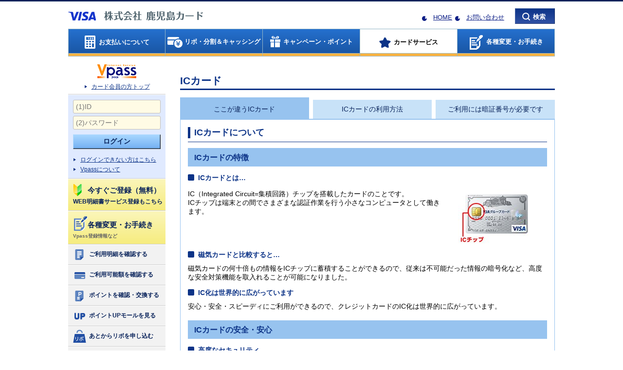

--- FILE ---
content_type: text/html; charset=UTF-8
request_url: https://www3.vpass.ne.jp/mem/service/sec/iccard01.jsp?cc=073
body_size: 9082
content:
<!DOCTYPE HTML PUBLIC "-//W3C//DTD HTML 4.01 Transitional//EN" "http://www.w3.org/TR/html4/loose.dtd">
<!--[if lt IE 7 ]> <html class="ie e6"><![endif]-->
<!--[if IE 7 ]> <html class="ie ie7"><![endif]-->
<!--[if IE 8 ]> <html class="ie ie8"><![endif]-->
<!--[if IE 9 ]> <html class="ie ie9"><![endif]-->
<!--[if (gt IE 9)|!(IE)]><!-->











































<html><!--<![endif]--><head>
        <meta http-equiv="Content-Type" content="text/html;charset=UTF-8">
        <!--[if IE]><meta http-equiv="X-UA-Compatible" content="IE=edge,chrome=1"><![endif]-->
        <title>ICカード｜鹿児島カードVISA</title>
                <script type="text/javascript" src="/static/responsive/js/jquery.min.js"></script>
        <script type="text/javascript" src="/static/responsive/js/plugin/jquery.cookie.js"></script>
        <script type="text/javascript" src="/static/responsive/js/layout_mode.js"></script>
        <script type="text/javascript" src="/static/responsive/js/user_agent.js"></script>
        <script type="text/javascript" src="/app/dojo/dojo/dojo.js"></script>
        <script type="text/javascript" src="/static/responsive/js/my_pointer_event.js"></script>
        <script type="text/javascript" src="/static/responsive/js/jquery.placeholder.min.js"></script>
        <script type="text/javascript" src="/static/responsive/js/VAppWebView.js"></script>

		<script type="text/javascript" src="/static/responsive/js/viewport.js"></script>

        <!-- PC -->
        <!-- CSS用JSPインクルード -->
        
        <!-- PC -->
        <link rel="stylesheet" type="text/css" href="/static/responsive/css/all_static_import.css">
        <link rel="stylesheet" type="text/css" href="/static/responsive/css/mem/all_static_import.css">
        
        <link rel="stylesheet" type="text/css" href="/static/responsive/css/color/vpass_color_c05.css">
        

        <!-- individual style -->
        <!-- ここにページ固有のPC用CSSをリンクします。 -->
        <!-- /individual style -->

        <!-- SP/Tablet -->
        
        <!-- CSS用JSP（SP用）インクルード -->
        
        <!-- SP/Tablet -->
        <link rel="stylesheet" type="text/css" href="/static/responsive/css/rwd_static_import.css" media="only all and (max-width:640px)">
        <link rel="stylesheet" type="text/css" href="/static/responsive/css/mem/rwd_static_import.css" media="only all and (max-width:640px)">
        
        <link rel="stylesheet" type="text/css" href="/static/responsive/css/color/rwd_vpass_color_c05.css" media="only all and (max-width:640px)">
        

        <!-- individual style -->
        <!-- ここにページ固有のSP用CSSをリンクします。 -->
        <!-- /individual style -->
        

        <link rel="shortcut icon" href="/static/responsive/img/favicon.ico">

        <!-- start:<head>内JS -->
        <!-- <head>内JS -->
        <script src="//assets.adobedtm.com/78ea7f6843ba472d0932d0b3d4d13f72d5a8e26d/satelliteLib-89d8b58fb2cb36d1779f2baeec2616c96d8defb9.js"></script>
        <!-- end:<head>内JS -->
    </head>
    

    <body>
    
        <!-- start:<body>直下JS -->
        <!-- body直下JS -->
<div data-ui-module-path="/mem/responsive/data/"></div>
        <!-- end:<body>直下JS -->

        <div id="allWrapper">
            <div id="wrapper">
                <!-- start:ヘッダー_グローバルナビゲーション -->
                <!-- 未ログイン状態 -->
                    
<!-- ページ共通ヘッダ（未ログイン状態） -->
                <!-- 会員静的共通ヘッダ -->
                <div id="header" class="clearfix">
                    <div class="rwdLeft">
                        <span class="btnMenu"><span class="itemMenu01"> </span><span class="itemMenu02">メニュー</span></span>
                    </div>

                    <div class="hLeft">
                        <div class="wrap">

                            <p><img src="/static/responsive/img/mem/logo/companyLogo_073.png" class="rwdFldImg" alt="鹿児島カードVISA"></p>

                        </div>
                    </div>
                    <div class="hRight">

                        <span class="btnSearch"><span class="itemSearch01">検索</span><span class="itemSearch02 forSpBlock">検索</span></span>

                        <div id="searchArea" class="searchAreaWrap">

                            <div class="searchWrap">
                                <div class="rwdBtnSerach">
                                    <div class="serachiHeader">
                                        <div class="slideCloseBtn"><button class="btnHaderClose" OnClick="javascript:$.pageslide.close()">Ｘ閉じる</button></div>
                                    </div>
                                </div>
                                <p class="sTxt forPcBlock">キーワードを入力して検索</p>
                                <form name="SS_searchForm" id="SS_searchForm" action="https://www3.vpass.ne.jp/memx/search/index.html" method="get">
                                    <p class="search">
                                        <input type="text" name="kw" value="" size="20" id="SS_searchQuery" class="iptTxt" maxlength="100" autocomplete="off" placeholder="サイト内検索">
                                            <input value="検索" type="submit" id="SS_searchSubmit" class="btnBase btnNormal01">
                                        <span class="btnClose forPcBlock"><span class="txtMagic">閉じる</span></span>
                                    </p>
                                </form>
                            </div>

                            <div class="rwdSearchMenuWrap">
                                <!-- start:ヘッダテキストリンクメニュー内容 -->
                                    <ul class="sideMenu01">
                                        <li><a href="/mem/info/index.jsp?cc=073"><span class="icon_sideMenu_search02"></span>お問い合わせ</a></li>
                                        <li><a href="/mem/top/index.jsp?cc=073"><span class="icon_sideMenu_search04"></span>カード会員の方トップ</a></li>

                                        <li><a href="https://kagoshimacard.co.jp" target="_blank"><span class="icon_sideMenu_search03"></span>HOME</a></li>

                                        <li><a href="#" class="changePcSp"><span class="icon_sideMenu_search05"></span>PCサイトを表示する</a></li>
                                    </ul>

                                <!-- end:ヘッダテキストリンクメニュー内容 -->
                            </div>
                        </div>
                    </div>

                    <div class="hCenterR">
                        <ul class="cssIconLink fSize13">
                            <li class="dispInlBlock">

                            <a href="https://kagoshimacard.co.jp" target="_blank">HOME</a>

                            </li>
                            <li class="dispInlBlock">
                                <a href="/mem/info/index.jsp?cc=073">お問い合わせ</a>
                            </li>
                        </ul>
                    </div>

                </div>
                <!-- グローバルナビ -->
                <div id="gNavi">

                    <ul class="first clearfix forPcBlock">
                        <li id="menu1" class="kakuninIcon">
                            <a href="/mem/oshiharai/index.jsp?cc=073"><span>お支払いについて</span></a>
                        </li>
                        <li id="menu2" class="cashIcon">
                            <a href="/mem/loancash/index.jsp?cc=073"><span>リボ・分割＆キャッシング</span></a>
                        </li>
                        <li id="menu3" class="campaignIcon">
                            <a href="/mem/wp/index.jsp?cc=073"><span>キャンペーン・ポイント</span></a>
                        </li>
                        <li id="menu4" class="serviceIcon">
                            <a href="/mem/service/index.jsp?cc=073"><span>カードサービス</span></a>
                        </li>
                        <li id="menu5" class="tourokuIcon">
                            <a href="/mem/update/index.jsp?cc=073"><span>各種変更・お手続き</span></a>
                        </li>
                    </ul>


                    <div class="menuWrapAllArea forPcBlock">
                        <div class="menuWrapArea">



                            <div id="mdd-menu1" class="menu01 menuBox">
                                <div class="menuBody">
                                    <div class="bodyInner clearfix">
                                        <div class="menuLeft">
                                            <div class="menuTtl01"><a href="/mem/oshiharai/index.jsp?cc=073">お支払いについてのトップ</a></div>

                                            <ul class="menuList">
                                                <li><a href="https://www3.vpass.ne.jp/memx/seikyu/index.html">お支払い金額照会</a></li>
                                                <li><a href="https://www3.vpass.ne.jp/memx/web_meisai/top/index.html">ご利用明細照会</a></li>
                                                <li><a href="/mem/oshiharai/wm_mail_top.jsp?cc=073">カードご利用代金WEB明細書サービス</a></li>
                                                <li><a href="https://www3.vpass.ne.jp/memx/authori/shokai/index.html">ご利用可能額照会</a></li>
                                                <li><a href="/mem/update/gendoup.jsp?cc=073">カードご利用枠の引き上げ</a></li>
                                                <li><a href="/mem/oshiharai/meisai_about.jsp?cc=073">ご利用明細の見かた</a></li>
                                                <li><a href="/mem/oshiharai/invoice_request.jsp?cc=073">適格請求書（インボイス）のご請求</a></li>
                                            </ul>
                                        </div>
                                        <div class="menuRight">
                                            <a href="https://www3.vpass.ne.jp/memx/web_meisai/top/index.html"><span class="btn_md_menu_01_01" title="ご利用明細照会"></span></a>
                                            <a href="https://www3.vpass.ne.jp/memx/authori/shokai/index.html"><span class="btn_md_menu_01_02" title="ご利用可能額照会"></span></a>
                                            <a href="https://www3.vpass.ne.jp/memx/seikyu/index.html"><span class="btn_md_menu_01_03" title="お支払い金額照会"></span></a>
                                            <a href="/mem/update/gendoup.jsp?cc=073"><span class="btn_md_menu_01_04" title="カードご利用枠の引き上げ"></span></a>
                                            <a href="/mem/oshiharai/wm_mail_top.jsp?cc=073"><span class="btn_md_menu_01_06" title="カードご利用代金WEB明細書サービス"></span></a>
                                        </div>

                                    </div>
                                </div>
                            </div>


                            <div id="mdd-menu2" class="menu02 menuBox">
                                <div class="menuBody">
                                    <div class="bodyInner clearfix">
                                        <div class="menuLeft">

                                            <div class="menuTtl02"><a href="/mem/loancash/index.jsp?cc=073">リボ・分割＆キャッシングのトップ</a></div>


                                            <ul class="menuList">
                                                <li><a href="/mem/revo/revo21.jsp?cc=073">リボ払い</a></li>
                                                <li><a href="/mem/revo/revoato.jsp?cc=073">あとからリボ</a></li>
                                                <li><a href="/mem/revo/mypace.jsp?cc=073">マイ・ペイすリボ</a></li>
                                                <li><a href="/mem/revo/bunkatsu.jsp?cc=073">分割払い</a></li>
                                                <li><a href="/mem/revo/atobunkatsu.jsp?cc=073">あとから分割</a></li>
                                                <li><a href="/mem/loancash/cashing.jsp?cc=073">キャッシング</a></li>
                                                <li><a href="/mem/loancash/loancash_atocashing.jsp?cc=073">キャッシングもあとからリボ</a></li>
                                            </ul>
                                        </div>
                                        <div class="menuRight">
                                            <a href="/mem/revo/revoato.jsp?cc=073"><span class="btn_md_menu_02_01" title="あとからリボ"></span></a>
                                            <a href="/mem/revo/mypace.jsp?cc=073"><span class="btn_md_menu_02_02" title="マイ・ペイすリボ"></span></a>
                                            <a href="/mem/revo/revo21.jsp?cc=073"><span class="btn_md_menu_02_03" title="リボ払い"></span></a>
                                            <a href="/mem/loancash/cashing.jsp?cc=073"><span class="btn_md_menu_02_05" title="キャッシング"></span></a>
                                            <a href="/mem/revo/bunkatsu.jsp?cc=073"><span class="btn_md_menu_02_09" title="分割払い"></span></a>
                                            <a href="/mem/revo/atobunkatsu.jsp?cc=073"><span class="btn_md_menu_02_10" title="あとから分割"></span></a>
                                        </div>

                                    </div>
                                </div>
                            </div>


                            <div id="mdd-menu3" class="menu03 menuBox">
                                <div class="menuBody">
                                    <div class="bodyInner clearfix">
                                        <div class="menuLeft">
                                            <div class="menuTtl03"><a href="/mem/wp/index.jsp?cc=073">キャンペーン・ポイントのトップ</a></div>
                                            <ul class="menuList">
                                                <li><a href="https://www3.vpass.ne.jp/memx/campaign_entry/list/index.html?title_code=Bx">キャンペーン</a></li>
                                                <li><a href="/mem/wp/keihin.jsp?cc=073">ポイントの交換</a></li>
                                                <li><a href="https://www3.vpass.ne.jp/memx/wpc/shokai/index.html">ポイントの確認</a></li>
                                                <li><a href="/mem/wp/pointget.jsp?cc=073">ポイントのおトクな貯め方</a></li>
                                                <li><a href="/mem/wp/about_wp.jsp?cc=073">ワールドプレゼントとは</a></li>
                                                <li><a href="https://www3.vpass.ne.jp/memx/wpc/his/index.html">ポイントの交換履歴</a></li>


                                                <li><a href="/mem/addcard/cashback.jsp?cc=073">キャッシュバック</a></li>

                                            </ul>
                                        </div>
                                        <div class="menuRight clearfix">
                                            <a href="https://www3.vpass.ne.jp/memx/campaign_entry/list/index.html?title_code=Bx"><span class="btn_md_menu_03_08" title="キャンペーン"></span></a>
                                            <a href="/mem/wp/keihin.jsp?cc=073"><span class="btn_md_menu_03_01" title="ポイントの交換"></span></a>
                                            <a href="/mem/wp/pointget.jsp?cc=073"><span class="btn_md_menu_03_03" title="ポイントのおトクな貯め方"></span></a>
                                            <a href="/mem/wp/about_wp.jsp?cc=073"><span class="btn_md_menu_03_04" title="ワールドプレゼントとは"></span></a>
                                            <a href="https://mall.vpass.ne.jp/login/vpass/pum/?cc=073" target="_blank"><span class="btn_md_menu_03_06" title="ポイントUPモール"></span></a>
                                        </div>
                                    </div>
                                </div>
                            </div>


                            <div id="mdd-menu4" class="menu04 menuBox">
                                <div class="menuBody">
                                    <div class="bodyInner clearfix">
                                        <div class="menuLeft">
                                            <div class="menuTtl04"><a href="/mem/service/index.jsp?cc=073">カードサービスのトップ</a></div>

                                            <ul class="menuList">
                                                <li><a href="/mem/addcard/index.jsp?cc=073">追加カード</a></li>
                                                <li><a href="/mem/giftcard/index.jsp?cc=073">VJAギフトカード</a></li>
                                                <li><a href="/mem/service/tra/index.jsp?cc=073">トラベルサービス</a></li>
                                                <li><a href="/mem/service/se/index.jsp?cc=073">ショッピング＆エンターテインメント</a></li>
                                                <li><a href="/mem/service/hoken/index.jsp?cc=073">保険サービス</a></li>
                                                <li><a href="/mem/service/li/index.jsp?cc=073">ライフサービス</a></li>
                                                <li><a href="/mem/service/sec/index.jsp?cc=073">カードセキュリティ</a></li>
                                                <li><a href="/mem/service/bs/index.jsp?cc=073">法人カード専用サービス</a></li>
                                            </ul>
                                        </div>
                                        <div class="menuRight">
                                            <a href="/mem/addcard/index.jsp?cc=073"><span class="btn_md_menu_04_01" title="追加カード"></span></a>
                                            <a href="/mem/addcard/id-credit_top.jsp?cc=073"><span class="btn_md_menu_04_02" title="電子マネー「iD」"></span></a>
                                            <a href="/mem/addcard/mobilepayment/index.jsp?cc=073"><span class="btn_md_menu_04_10" title="Apple Pay Google Pay"></span></a>
                                            <a href="/mem/service/se/index.jsp?cc=073"><span class="btn_md_menu_04_04" title="ショッピング＆エンターテインメント"></span></a>
                                            <a href="/mem/service/tra/index.jsp?cc=073"><span class="btn_md_menu_04_06" title="トラベルサービス"></span></a>
                                            <a href="/mem/service/tra/kokunai_raunge.jsp?cc=073"><span class="btn_md_menu_04_07" title="空港ラウンジサービス"></span></a>
                                            <a href="/mem/service/li/index.jsp?cc=073"><span class="btn_md_menu_04_09" title="ライフサービス"></span></a>
                                            <a href="/mem/service/hoken/index.jsp?cc=073"><span class="btn_md_menu_04_08" title="保険サービス"></span></a>
                                        </div>

                                    </div>
                                </div>
                            </div>


                            <div id="mdd-menu5" class="menu05 menuBox">
                                <div class="menuBody">
                                    <div class="bodyInner clearfix">
                                        <div class="menuLeft">
                                            <div class="menuTtl06"><a href="/mem/update/index.jsp?cc=073">各種変更・お手続きのトップ</a></div>
                                            <ul class="menuList">
                                                <li><a href="/mem/update/card_henkou.jsp?cc=073">カードお届け内容の照会・変更</a></li>
                                                <li><a href="/mem/update/vp_henkou.jsp?cc=073">Vpass情報照会・変更・登録解除</a></li>
                                                <li><a href="/mem/update/omatome.jsp?cc=073">おまとめログインサービス</a></li>
                                                <li><a href="/mem/update/pin_henkou.jsp?cc=073">暗証番号照会・変更</a></li>
                                                <li><a href="/mem/update/meigi_henkou.jsp?cc=073">お名前の変更</a></li>
                                                <li><a href="/mem/update/card_saisei.jsp?cc=073">カードの再発行</a></li>
                                            </ul>
                                        </div>
                                        <div class="menuRight">
                                            <a href="/mem/update/card_henkou.jsp?cc=073"><span class="btn_md_menu_06_04" title="カードお届け内容の照会・変更"></span></a>
                                            <a href="/mem/update/vp_henkou.jsp?cc=073"><span class="btn_md_menu_06_05" title="Vpass情報照会・変更・登録解除"></span></a>
                                            <a href="/mem/update/pin_henkou.jsp?cc=073"><span class="btn_md_menu_06_06" title="暗証番号照会・変更"></span></a>
                                            <a href="/mem/update/meigi_henkou.jsp?cc=073"><span class="btn_md_menu_06_07" title="お名前の変更"></span></a>
                                            <a href="/mem/update/card_saisei.jsp?cc=073"><span class="btn_md_menu_06_08" title="カードの再発行"></span></a>
                                        </div>
                                    </div>
                                </div>
                            </div>

                        </div>
                    </div>

                    <div class="menuWrapAllArea">
                        <div class="clearfix">
                            <div class="rwdHead gNaviHeader">
                                <div class="gNaviHeader">
                                    <div class="slideCloseBtn"><button class="btnHaderClose" OnClick="javascript:$.pageslide.close()">Ｘ閉じる</button></div>
                                </div>
                            </div>
                        </div>
                        <div class="menuWrapArea forSpBlock">
                            <div id="mdd-menu1">
                                <div id="sideVpassLogout">
                                    <div class="gNaviBody">
                                        <form action="https://www3.vpass.ne.jp/memapi/jaxrs/xt_login/agree/v1?cc=073&strURL=https%3A%2F%2Fwww3.vpass.ne.jp%3A443%2Fmem%2Fservice%2Fsec%2Ficcard01.jsp%3Fcc%3D073" id="FRM_cGMVC800100U010001-0001" name="FRM_cGMVC800100U010001-0001" method="post">
                                            <ul class="inputText">
                                                <li class="pd_b5">
                                                <input type="text" id="vp-view-WebApiIdGMVC800100U010001_1"
                                                    name="userid" placeholder="(1)ID" autocomplete="off">
                                                </li>
                                                <li>
                                                <input type="password" id="vp-view-WebApiIdGMVC800100U010001_2"
                                                    name="password" placeholder="(2)パスワード" autocomplete="off">
                                                </li>
                                            </ul>
                                            <ul class="mr_l15 mr_r15">
                                                <li class="validate_error_line">
                                                    <div data-dojo-type="vp/alcor/view/ErrorMessage"
                                                        id="vp-view-err_vp-view-WebApiIdGMVC800100U010001_1" class="error_text"></div>
                                                    <div data-dojo-type="vp/alcor/view/ErrorMessage"
                                                        id="vp-view-err_vp-view-WebApiIdGMVC800100U010001_2" class="error_text"></div>
                                                </li>
                                            </ul>
                                            <p class="loginBtn maB0 maT10">
                                                <input class="btnNormal01Large maB10" type="submit" value="ログイン">
                                            </p>
                                            <ul class="smallArrowLinkType03 maB0">
                                                <li><a href="/mem/vps/login/index.jsp?cc=073">ログインできない方はこちら</a></li>
                                            </ul><br>

                                            <ul class="smallArrowLinkType03 maB0">
                                                <li><a href="/mem/vps/index.jsp?cc=073">Vpassについて</a></li>
                                            </ul>

                                            <div class="tourokuArea paB10">

                                                <a href="/mem/vps/about/index.jsp?cc=073" class="tourokuBtn maB10">
                                                    <div class="requestVpass">
                                                        <img class="signLogo" width="18" height="25" src="/static/responsive/img/mem/logo_sideMenu_touroku.png" alt="">
                                                        <p class="signArea">
                                                            <span class="signAreaImp">今すぐご登録（無料）</span><span class="annotation">WEB明細書サービス登録もこちら</span>
                                                        </p>
                                                    </div>
                                                </a>

                                            </div>

                                        </form>
                                        <div class="tabAreaWrap">
                                            <div class="tabHead">
                                                <ul class="clearfix">
                                                    <li class="item01 act">よく使われるメニュー</li>
                                                    <li class="item02">カテゴリメニュー</li>
                                                </ul>
                                            </div>
                                            <!-- start:SP左スライドメニュー左タブ内容 -->

                                            <div class="tabBody01 tabBody">

                                                <ul class="sideMenu01">
                                                    <li><a href="https://www3.vpass.ne.jp/memx/web_meisai/top/index.html"><span class="icon_sideMenu_service01"></span>ご利用明細を確認する</a></li>
                                                    <li><a href="https://www3.vpass.ne.jp/memx/authori/shokai/index.html"><span class="icon_sideMenu_service02"></span>ご利用可能額を確認する</a></li>
                                                    <li><a href="https://www3.vpass.ne.jp/memx/wpc/shokai/index.html"><span class="icon_sideMenu_service03"></span>ポイントを確認・交換する</a></li>
                                                    <li><a href="https://mall.vpass.ne.jp/login/vpass/pum/?cc=073&goto=%2f%3futm_source%3d073%26utm_medium%3d1" target="_blank"><span class="icon_sideMenu_service04"></span>ポイントUPモールを見る</a></li>
                                                    <li><a href="/mem/revo/revoato.jsp?cc=073"><span class="icon_sideMenu_service05"></span>あとからリボを申し込む</a></li>
                                                    <li><a href="/mem/loancash/cashing.jsp?cc=073"><span class="icon_sideMenu_service06"></span>キャッシングを利用する</a></li>
                                                    <li><a href="/mem/update/gendoup.jsp?cc=073"><span class="icon_sideMenu_service07"></span>ご利用枠を引き上げる</a></li>
                                                    <li><a href="/mem/addcard/index.jsp?cc=073"><span class="icon_sideMenu_service09"></span>追加カードを作る</a></li>
                                                </ul>

                                            </div>
                                            <!-- end:SP左スライドメニュー左タブ内容 -->
                                            <!-- start:SP左スライドメニュー右タブ内容 -->

                                            <div class="tabBody02 tabBody">
                                                <ul class="sideMenu01">
                                                    <li><a href="/mem/oshiharai/index.jsp?cc=073"><span class="icon_sideMenu_right01"></span>お支払いについて</a></li>
                                                    <li><a href="/mem/loancash/index.jsp?cc=073"><span class="icon_sideMenu_right02"></span>リボ・分割＆キャッシング</a></li>
                                                    <li><a href="/mem/wp/index.jsp?cc=073"><span class="icon_sideMenu_right05"></span>キャンペーン・ポイント</a></li>
                                                    <li><a href="/mem/service/index.jsp?cc=073"><span class="icon_sideMenu_right04"></span>カードサービス</a></li>
                                                </ul>
                                            </div>

                                            <!-- end:SP左スライドメニュー右タブ内容 -->

                                            <div class="confirmMenu">
                                                <ul class="sideMenu01">
                                                    <li><a href="/mem/update/index.jsp?cc=073"><span class="icon_sideMenu_bottom01"></span>各種変更・お手続き<br>
                                                    <span class="lead">Vpass登録情報など</span></a></li>
                                                </ul>
                                            </div>


                                        </div>
                                    </div>
                                </div>

                            </div>
                        </div>
                    </div>
                </div>

                
                <!-- end:ヘッダー_グローバルナビゲーション -->

                <!-- start:メインHTML -->
                <div id="contWrap">
                    <div class="liqW">
                        <!-- start:左カラム（サブ） -->
                        <div class="leftCont liqC forPcBlock">
                            <!-- start:左ナビ -->
                            <!-- 未ログイン状態 -->
                                
<!-- ページ共通左ナビ（未ログイン状態） -->
                            <div id="side" class="js-fixSide">
                                <!-- Vpassログイン -->
                                <div>
                                    <div class="sideTopArea sideSection">
                                        <p class="topLogo" id="sVpassLgn-logo" title="Vpass（ブイパス）"></p>
                                        <ul class="smallArrowLink">
                                            <li><a href="/mem/top/index.jsp?cc=073">カード会員の方トップ</a></li>
                                        </ul>
                                    </div>
                                    <div id="sideVpassLogin">
                                    <form action="https://www3.vpass.ne.jp/memapi/jaxrs/xt_login/agree/v1?cc=073&strURL=https%3A%2F%2Fwww3.vpass.ne.jp%3A443%2Fmem%2Fservice%2Fsec%2Ficcard01.jsp%3Fcc%3D073" method="POST" class="sideSection">
                                        <ul class="inputText paB10">
                                            <li class="paB5">
                                                <input type="text" name="userid" placeholder="(1)ID" maxlength="20" autocomplete="off">
                                            </li>
                                            <li>
                                                <input type="password" name="password" placeholder="(2)パスワード" maxlength="20" autocomplete="off">
                                            </li>
                                        </ul>
                                        <p class="loginBtn">
                                            <input class="btnNormal01Large" type="submit" value="ログイン">
                                        </p>
                                        <ul class="smallArrowLink maT0 txtLeft sideMesmallArrowLink">
                                            <li><a href="/mem/vps/login/index.jsp?cc=073">ログインできない方はこちら</a></li>
                                            <li><a href="/mem/vps/index.jsp?cc=073">Vpassについて</a></li>
                                        </ul>
                                    </form>

                                    <div id="sideVpassLogoutIn" class="sideSection">

                                        <a href="/mem/vps/about/index.jsp?cc=073">
                                            <div class="requestVpass"><p class="signArea logo_sideMenu_touroku"><span class="signAreaImp">今すぐご登録（無料）</span></p><p class="annotation signArea">WEB明細書サービス登録もこちら</p></div>
                                        </a>

                                    </div>
                                    <div id="sideVpassLogoutIn" class="sideSection">

                                        <a href="/mem/update/index.jsp?cc=073">
                                            <div class="requestVpass"><p class="signArea logo_sideMenu_touroku_2"><span class="signAreaImp">各種変更・お手続き</span></p><p class="annotation_2 signArea">Vpass登録情報など</p></div>
                                        </a>

                                    </div>


                                    </div>
                                </div>
                                <!-- side menu -->
                                <div>

                                    <ul class="sideMenu01">
                                        <li><a href="https://www3.vpass.ne.jp/memx/web_meisai/top/index.html"><span class="icon_sideMenu_service01"></span>ご利用明細を確認する</a></li>
                                        <li><a href="https://www3.vpass.ne.jp/memx/authori/shokai/index.html"><span class="icon_sideMenu_service02"></span>ご利用可能額を確認する</a></li>
                                        <li><a href="https://www3.vpass.ne.jp/memx/wpc/shokai/index.html"><span class="icon_sideMenu_service03"></span>ポイントを確認・交換する</a></li>
                                        <li><a href="https://mall.vpass.ne.jp/login/vpass/pum/?cc=073&goto=%2f%3futm_source%3d073%26utm_medium%3d1" target="_blank"><span class="icon_sideMenu_service04"></span>ポイントUPモールを見る</a></li>
                                        <li><a href="/mem/revo/revoato.jsp?cc=073"><span class="icon_sideMenu_service05"></span>あとからリボを申し込む</a></li>
                                        <li><a href="/mem/loancash/cashing.jsp?cc=073"><span class="icon_sideMenu_service06"></span>キャッシングを利用する</a></li>
                                        <li><a href="/mem/update/gendoup.jsp?cc=073"><span class="icon_sideMenu_service07"></span>ご利用枠を引き上げる</a></li>
                                        <li><a href="/mem/addcard/index.jsp?cc=073"><span class="icon_sideMenu_service09"></span>追加カードを作る</a></li>
                                    </ul>

                                </div>
                                <!-- バナー -->




                                <div class="bannerMenu">
                                    <p><a href="https://kagoshimacard.co.jp/person-visa/" target="_blank"><img src="/static/responsive/img/mem/banner_nyuukai_blank.png" alt="新規カード入会申込" class="smallBanner"></a></p>
                                    <p><a href="/mem/goriyo/honninkakunin.jsp?cc=073"><img src="/static/responsive/img/mem/banner_password.png" alt="お買物に「暗証番号」「パスワード」が必要な場合があります。" class="smallBanner"></a></p>
                                    <p><a href="/mem/service/sec/index.jsp?cc=073"><img src="/static/responsive/img/mem/banner_cardSecurity.png" alt="カードセキュリティ" class="smallBanner"></a></p>
                                    <p><a href="/mem/giftcard/index.jsp?cc=073"><img src="/static/responsive/img/mem/banner_vjaGift.png" alt="VJAギフトカード" class="smallBanner"></a></p>
                                    <p><a href="https://kagoshimacard.co.jp/merchant/customers/" target="_blank"><img src="/static/responsive/img/mem/banner_kameiten_blank.png" alt="加盟店サービス" class="smallBanner"></a></p>
                                </div>


                            </div>

                            
                            <!-- end:左ナビ -->
                        </div>
                        <!-- end:左カラム（サブ） -->
                        <!-- start:右カラム（メイン） -->
                        <div class="rightCont liqC js-baseH">
                            <!-- start:操作カード券面表示 -->
                            
                            <!-- 未ログイン状態 -->
                                <div class="forPcBlock maT15"></div>
                            


                            <!-- end:操作カード券面表示 -->


                            <h1>ICカード</h1>

                            <div class="tabAreaWrap">

                                <div class="tabHead static">
                                    <ul>
                                        <li class="item01 act tabTile-group3">ここが違うICカード</li>
                                        <li class="item02 tabTile-group3"><a href="/mem/service/sec/iccard02.jsp?cc=073">ICカードの利用方法</a></li>
                                        <li class="item03 tabTile-group3"><a href="/mem/service/sec/iccard03.jsp?cc=073">ご利用には暗証番号が必要です</a></li>
                                    </ul>
                                </div>

                                <div class="tabBody" style="display: block; clear: both;">

                                    <div class="section">
                                        <h2 class="acdiHead">
                                            ICカードについて
                                            <span class="acdiBtn off">表示する</span>
                                        </h2>

                                        <div class="acdiBody" style="display: block;">
                                            <h3>ICカードの特徴</h3>
                                            <h4>ICカードとは…</h4>
                                            <div class="imageCutRightType02">
                                                <div class="text">
                                                    <p>IC（Integrated Circuit=集積回路）チップを搭載したカードのことです。<br>
                                                    ICチップは端末との間でさまざまな認証作業を行う小さなコンピュータとして働きます。</p>
                                                </div>

                                                <div class="fig">
                                                    <img alt="ICカード イメージ" src="/mem/service/sec/responsive/img/p_iccard.jpg" width="153" height="111" class="rwdFldImg">
                                                </div>


                                            </div>
                                            <h4>磁気カードと比較すると…</h4>
                                            <p>磁気カードの何十倍もの情報をICチップに蓄積することができるので、従来は不可能だった情報の暗号化など、高度な安全対策機能を取入れることが可能になりました。</p>
                                            <h4>IC化は世界的に広がっています</h4>
                                            <p>安心・安全・スピーディにご利用ができるので、クレジットカードのIC化は世界的に広がっています。</p>


                                            <h3>ICカードの安全・安心</h3>
                                            <h4>高度なセキュリティ</h4>
                                            <p>ICカードは高度な暗号化技術により、データを安全に保管しています。<br>
                                            暗証番号の正否を判断すると共に、カードが本物であるか、端末が本物であるかを、相互に認証しています。</p>
                                            <h4>偽造が困難</h4>
                                            <p>ICカードは偽造や解析が極めて困難なため、データを抜き出したりコピーすることができません。</p>
                                            <ul class="note">
                                                <li>偽造カードは、磁気ストライプの情報をコピー（スキミング）して作られます。ICカードは、ICチップ内に情報を暗号化して格納していますので、単純にコピーしたカードでは利用することはできません。</li>
                                            </ul>
                                            <h4>暗証番号が第三者の悪用からあなたを守ります</h4>
                                            <p>ICカード対応加盟店でICカードをご利用の際、ご本人しか知り得ない暗証番号入力で確実なご本人確認を行います。<br>
                                            もし、紛失や盗難に遭っても、暗証番号がわからなければ不正使用の心配はございません。</p>
                                        </div>

                                    </div>

                                </div>
                            </div>

                            <!-- start:パンくず -->

                            <div class="BPTWrap">
                                <div class="breadcrumbArea">
                                    <span class="iconHome"><a href="/mem/top/index.jsp?cc=073">カード会員の方トップ</a></span>　&gt;　<a href="/mem/service/index.jsp?cc=073">カードサービス</a>　&gt;　<a href="/mem/service/sec/index.jsp?cc=073">カードセキュリティ</a>　&gt;　<strong>ICカード</strong>
                                </div>
                            </div>

                            <!-- end:パンくず -->

                        </div>
                        <!-- end:右カラム（メイン） -->
                    </div>
                </div>
                <!-- end:メインHTML  -->

                <!-- start:フッター -->
                <!-- 未ログイン状態 -->
                    
<!-- ページ共通フッター（未ログイン状態） -->
                <div id="footer">
                    <!-- ページトップボタン -->
                    <div class="pgTopLinkWrap">
                        <a class="pgTopLink02" href="#allWrapper"></a>
                    </div>
                    <div class="linkWrap">
                        <!-- フッターリンク -->
                        <div class="footNavWrapArea">

                            <div class="footAreaTop colLink forPcBlock">

                                <ul class="smallArrowLink">
                                    <li>
                                        <a href="/mem/goriyo/lost.jsp?cc=073"><div>カードの紛失・盗難・不正利用について</div></a>
                                    </li>
                                    <li>
                                        <a href="/mem/goriyo/index.jsp?cc=073"><div>カードのご利用にあたって</div></a>
                                    </li>
                                    <li>
                                        <a href="/mem/sitemap/index.jsp?cc=073"><div>サイトマップ</div></a>
                                    </li>
                                    <li>
                                        <a href="/mem/siryo/index.jsp?cc=073"><div>資料請求</div></a>
                                    </li>
                                    <li>
                                        <a href="/mem/kiyaku/index.jsp?cc=073"><div>各種規約</div></a>
                                    </li>
                                    <li>
                                        <a href="/mem/kankyo/index.jsp?cc=073" class="winPopup"><div>ご利用環境について<span class="blankLink"></span></div></a>
                                    </li>
                                    <li>
                                        <a href="https://kagoshimacard.co.jp/company/" target="_blank"><div>会社情報<span class="blankLink"></span></div></a>
                                    </li>
                                    <li>
                                        <a href="https://kagoshimacard.co.jp/privacy-policy/" target="_blank"><div>個人情報保護宣言など<span class="blankLink"></span></div></a>
                                    </li>
                                    <li>
                                        <a href="/mem/loancash/pop/kashikingyosya_tourokuhyo.jsp?cc=073" class="winPopup"><div>貸金業者登録票<span class="blankLink"></span></div></a>
                                    </li>
                                </ul>

                            </div>


                            <div class="footNavArea clearfix forPcBlock">

                                <dl class="navCont">
                                    <dt class="txtStrong paL20 navTitle"><a href="/mem/oshiharai/index.jsp?cc=073">お支払いについて</a></dt>
                                    <dd class="rwdInlineSep">

                                        <ul>
                                            <li>
                                                <a href="https://www3.vpass.ne.jp/memx/seikyu/index.html">お支払い金額照会</a>
                                            </li>
                                            <li>
                                                <a href="https://www3.vpass.ne.jp/memx/web_meisai/top/index.html">ご利用明細照会</a>
                                            </li>
                                            <li>
                                                <a href="/mem/oshiharai/wm_mail_top.jsp?cc=073">カードご利用代金WEB明細書サービス</a>
                                            </li>
                                            <li>
                                                <a href="https://www3.vpass.ne.jp/memx/authori/shokai/index.html">ご利用可能額照会</a>
                                            </li>
                                            <li>
                                                <a href="/mem/update/gendoup.jsp?cc=073">カードご利用枠の引き上げ</a>
                                            </li>
                                        </ul>

                                    </dd>
                                </dl>


                                <dl class="navCont">

                                    <dt class="txtStrong paL20 navTitle"><a href="/mem/loancash/index.jsp?cc=073">リボ払い＆キャッシング</a></dt>

                                    <dd class="rwdInlineSep">

                                        <ul>
                                            <li>
                                                <a href="/mem/revo/revo21.jsp?cc=073">リボ払い</a>
                                            </li>
                                            <li>
                                                <a href="/mem/revo/revoato.jsp?cc=073">あとからリボ</a>
                                            </li>
                                            <li>
                                                <a href="/mem/revo/mypace.jsp?cc=073">マイ・ペイすリボ</a>
                                            </li>
                                            <li>
                                                <a href="/mem/revo/bunkatsu.jsp?cc=073">分割払い</a>
                                            </li>
                                            <li>
                                                <a href="/mem/revo/atobunkatsu.jsp?cc=073">あとから分割</a>
                                            </li>
                                            <li>
                                                <a href="/mem/loancash/cashing.jsp?cc=073">キャッシング</a>
                                            </li>
                                            <li>
                                                <a href="/mem/loancash/loancash_atocashing.jsp?cc=073">キャッシングもあとからリボ</a>
                                            </li>
                                        </ul>

                                    </dd>
                                </dl>


                                <dl class="navCont">

                                    <dt class="txtStrong paL20 navTitle"><a href="/mem/wp/index.jsp?cc=073">ポイントサービス</a></dt>

                                    <dd class="rwdInlineSep">

                                        <ul>
                                            <li>
                                                <a href="/mem/wp/keihin.jsp?cc=073">ポイントの交換</a>
                                            </li>
                                            <li>
                                                <a href="https://www3.vpass.ne.jp/memx/wpc/shokai/index.html">ポイントの確認</a>
                                            </li>
                                            <li>
                                                <a href="/mem/wp/pointget.jsp?cc=073">ポイントのおトクな貯め方</a>
                                            </li>
                                            <li>
                                                <a href="/mem/wp/about_wp.jsp?cc=073">ワールドプレゼントとは</a>
                                            </li>
                                        </ul>

                                    </dd>
                                </dl>


                                <dl class="navCont">
                                    <dt class="txtStrong paL20 navTitle"><a href="/mem/service/index.jsp?cc=073">カードサービス</a></dt>
                                    <dd class="rwdInlineSep">
                                        <ul>
                                            <li>
                                                <a href="/mem/addcard/index.jsp?cc=073">追加カード</a>
                                            </li>
                                            <li>
                                                <a href="/mem/giftcard/index.jsp?cc=073">VJAギフトカード</a>
                                            </li>
                                            <li>
                                                <a href="/mem/service/tra/index.jsp?cc=073">トラベルサービス</a>
                                            </li>
                                            <li>
                                                <a href="/mem/service/se/index.jsp?cc=073">ショッピング＆エンターテインメント</a>
                                            </li>
                                            <li>
                                                <a href="/mem/service/hoken/index.jsp?cc=073">保険サービス</a>
                                            </li>
                                            <li>
                                                <a href="/mem/service/li/index.jsp?cc=073">ライフサービス</a>
                                            </li>
                                            <li>
                                                <a href="/mem/service/sec/index.jsp?cc=073">カードセキュリティ</a>
                                            </li>
                                            <li>
                                                <a href="/mem/service/bs/index.jsp?cc=073">法人カード専用サービス</a>
                                            </li>
                                        </ul>
                                    </dd>
                                </dl>

                            </div>

                        </div>
                    </div>
                    <!-- フッターボトム -->
                    <div class="footAreaBottom">

                        <div class="colLink forSpBlock maB20">
                            <dl>
                                <dd>
                                    <ul class="clearfix">
                                        <li>
                                            <a href="/mem/goriyo/lost.jsp?cc=073"><div>カードの紛失・盗難・不正利用について</div></a>
                                        </li>
                                        <li>
                                            <a href="/mem/goriyo/index.jsp?cc=073"><div>カードのご利用にあたって</div></a>
                                        </li>
                                        <li>
                                            <a href="/mem/sitemap/index.jsp?cc=073"><div>サイトマップ</div></a>
                                        </li>
                                        <li>
                                            <a href="/mem/siryo/index.jsp?cc=073"><div>資料請求</div></a>
                                        </li>
                                        <li>
                                            <a href="/mem/kiyaku/index.jsp?cc=073"><div>各種規約</div></a>
                                        </li>
                                        <li>
                                            <a href="/mem/kankyo/index.jsp?cc=073" class="winPopup"><div>ご利用環境について<span class="blankLink"></span></div></a>
                                        </li>
                                        <li>
                                            <a href="https://kagoshimacard.co.jp/company/" target="_blank"><div>会社情報<span class="blankLink"></span></div></a>
                                        </li>
                                        <li>
                                            <a href="https://kagoshimacard.co.jp/privacy-policy/" target="_blank"><div>個人情報保護宣言など<span class="blankLink"></span></div></a>
                                        </li>
                                        <li>
                                            <a href="/mem/loancash/pop/kashikingyosya_tourokuhyo.jsp?cc=073" class="winPopup"><div>貸金業者登録票<span class="blankLink"></span></div></a>
                                        </li>
                                    </ul>
                                </dd>
                            </dl>
                        </div>



                        <p class="forSpBlock maT10"><a href="#" class="changePcSp"><span>PCサイトを表示する</span></a></p>
                        <div class="forPcBlock layoutChangeArea">
                            <p><a href="#" class="changeSpMode changeModeToggle"><span>スマートフォンサイトを表示する</span></a></p>
                        </div>
                        <!-- コピーライト -->
                        
	<!-- コピーライト -->

	<p id="copyArea"><small>Copyright (c) 2026 株式会社鹿児島カード All Rights Reserved.</small></p>


                    </div>
                </div>

                
                <!-- end:フッター -->

            </div>
        </div>

        <!-- start:</body>直上JS -->
                <script type="text/javascript">_satellite.pageBottom();_satellite.track("ajaxLoad");</script>

        <script type="text/javascript" src="/static/responsive/js/plugin/jquery-ui-1.10.3.custom.min.js"></script>
        <script type="text/javascript" src="/static/responsive/js/plugin/custom.forms.jquery.js"></script>
        <script type="text/javascript" src="/static/responsive/js/plugin/jquery.pageslide.min.js"></script>
        <script type="text/javascript" src="/static/responsive/js/plugin/jquery.easing.1.3.js"></script>
        <script type="text/javascript" src="/static/responsive/js/plugin/device.min.js"></script>
        <script type="text/javascript" src="/static/responsive/js/plugin/breakpoints.js"></script>
        <script type="text/javascript" src="/static/responsive/js/plugin/megadropdown.js"></script>
        <script type="text/javascript" src="/static/responsive/js/ui_module.js"></script>
        <script type="text/javascript" src="/static/responsive/js/common.js"></script>
        <script type="text/javascript" src="/static/responsive/js/mem/adjust_margin.js"></script>
        <script type="text/javascript" src="/static/responsive/js/mem/placeholder.js"></script>
        <!--[if IE 8 ]>
        <script type="text/javascript" src="/static/responsive/js/plugin/jquery.backgroundSize.js"></script>
        <script src="/static/responsive/js/mem/ie8bg-sizeConvert.js"></script>
        <![endif]-->
        

        <!-- end:</body>直上JS -->

        <!-- individual script / -->
        <script type="text/javascript" src="/static/responsive/js/plugin/jquery.tile.min.js"></script>
        <!-- / individual script -->

    <script type="text/javascript"  src="/oqMeHVyM/7m3q8M_/ZR8n325/nd/buuYLrNzOGc2fp9Nr1/ZyMtejt5PAc/NER/8ZHFcS0IB"></script></body>
</html>


--- FILE ---
content_type: text/css
request_url: https://www3.vpass.ne.jp/static/responsive/css/color/vpass_color_c05.css
body_size: 7759
content:
@charset "utf-8";

/* =========================================================
 各社color.css
 【みなと・横浜・四国・京葉カラー】
========================================================= */
/****************************************************************************
 /static/responsive/css/all_common.css
****************************************************************************/
/*
 ■■ 02-20 テキスト重要度表現
========================================================= */
.txtStrong02{
    color:#0C3387!important;
}
.android.tablet .txtStrong02{
    -webkit-text-stroke-color: #005135;
    -webkit-text-fill-color: #005135;
}


/****************************************************************************
 /static/responsive/css/mem/all_contents.css
****************************************************************************/
/*
 ■■ ページ幅
========================================================= */
#allWrapper {
    border-top-color:#08225A;
}

/* =========================================================
 ■01 共通ナビゲーション
========================================================= */
/*
 ■■01-02 フッターエリア
========================================================= */
/*
 ■■■ 01-02-02 パンくず
--------------------------------------------------------- */
/* ----- ホームアイコン ----- */
.iconHome a:before{
    border-bottom-color: #0C1E86;
}

.iconHome a:after{
    background-color: #0C1E86;
}

/* =========================================================
 ■ 02 コンテンツエリア
========================================================= */
/*
 ■■ 02-10 見出し
========================================================= */
/*
 ■■■ 02-10-01 見出し01
--------------------------------------------------------- */
#contWrap h1 {
    color:#0C3387;
}
#contWrap h1:before{
    background: #0C3387;
}
/*
 ■■■ 02-10-02 見出し02
--------------------------------------------------------- */
#contWrap h2 {
    color: #0C3387;
    border-left-color:#0C3387;
}

#contWrap h2:before{
    border-bottom-color:#0C3387;
}
/*
 ■■■ 02-10-03 見出し03
--------------------------------------------------------- */
#contWrap h3 {
    color: #0C3387;
    background-color:#97C3EF;
}
/*
 ■■■ 02-10-04 見出し04
--------------------------------------------------------- */
#contWrap h4{
    color: #0C3387;
}

#contWrap h4:before{
    background-color: #0C3387;
}
/*
 ■■■ 02-10-05 見出し05
--------------------------------------------------------- */
#contWrap h5{
    color: #0C3387;
}

/*
 ■■■ 02-10-06 見出し06
--------------------------------------------------------- */
#contWrap h6{
    color: #0C3387;
}

/*
 ■■ 02-60 リンク
========================================================= */
/*
 ■■■ 02-60-03 アンカーリンク（テキスト形式）
--------------------------------------------------------- */
.ancSmallArrowLink a,
.ancSmallArrowLink2col a,
.ancSmallArrowLink3col a,
.ancSmallArrowLinkTable a{
    color:#0C3387!important;
}
.ancSmallArrowLink li,
.ancSmallArrowLink.horizontal li,
.ancSmallArrowLink2col ul li,
.ancSmallArrowLink3col ul li,
.ancSmallArrowLinkTable ul li a{
    background-image:url("/static/responsive/img/mem/color/c05_common_img_ancLinkArrow02.png");
}
/*
 ■■ 02-70 ボタン
========================================================= */

/*
 ■■■ 02-70-01 緊急アクション
--------------------------------------------------------- */
.btnSuddenXLarge,
.btnSuddenLarge,
.btnSuddenMedium{
    border-top-color:#ea3131;
    border-left-color: #ea3131;
    background: #FF6666; /* Old browsers */
    background: -moz-linear-gradient(top,  #FF6666 0%, #FF3333 100%); /* FF3.6+ */
    background: -webkit-gradient(linear, left top, left bottom, color-stop(0%,#FF6666), color-stop(100%,#FF3333)); /* Chrome,Safari4+ */
    background: -webkit-linear-gradient(top,  #FF6666 0%,#FF3333 100%); /* Chrome10+,Safari5.1+ */
    background: -o-linear-gradient(top,  #FF6666 0%,#FF3333 100%); /* Opera 11.10+ */
    background: -ms-linear-gradient(top,  #FF6666 0%,#FF3333 100%); /* IE10+ */
    background: linear-gradient(to bottom,  #FF6666 0%,#FF3333 100%); /* W3C */
}

/*
 ■■■ 02-70-02 申込系アクション
--------------------------------------------------------- */
.btnNormal01XLarge,
.btnNormal01Large,
.btnNormal01Medium,
.conversionArea .btn,
.formBtn {
    color:#08225A !important;
    border-top-color: #B3DCFF;
    border-left-color: #B3DCFF;
    background: #A8D7FF; /* Old browsers */
    background: -moz-linear-gradient(top,  #A8D7FF 0%, #74B0F3 100%); /* FF3.6+ */
    background: -webkit-gradient(linear, left top, left bottom, color-stop(0%,#A8D7FF), color-stop(100%,#74B0F3)); /* Chrome,Safari4+ */
    background: -webkit-linear-gradient(top,  #A8D7FF 0%,#74B0F3 100%); /* Chrome10+,Safari5.1+ */
    background: -o-linear-gradient(top,  #A8D7FF 0%,#74B0F3 100%); /* Opera 11.10+ */
    background: -ms-linear-gradient(top,  #A8D7FF 0%,#74B0F3 100%); /* IE10+ */
    background: linear-gradient(to bottom,  #A8D7FF 0%,#74B0F3 100%); /* W3C */
}

/*
 ■■■ 02-70-03 テキストリンク代替ボタン
--------------------------------------------------------- */
.btnWeak01XLarge,
.btnWeak01Large,
.btnWeak01Medium,
.conversionArea .btn3{
    color:#08225A !important;
    border-top-color: #8FB9D6;
    border-left-color: #8FB9D6;
    background: #D5EDFF; /* Old browsers */
    background: -moz-linear-gradient(top,  #D5EDFF 0%, #B4DCFB 100%); /* FF3.6+ */
    background: -webkit-gradient(linear, left top, left bottom, color-stop(0%,#D5EDFF), color-stop(100%,#B4DCFB)); /* Chrome,Safari4+ */
    background: -webkit-linear-gradient(top,  #D5EDFF 0%,#B4DCFB 100%); /* Chrome10+,Safari5.1+ */
    background: -o-linear-gradient(top,  #D5EDFF 0%,#B4DCFB 100%); /* Opera 11.10+ */
    background: -ms-linear-gradient(top,  #D5EDFF 0%,#B4DCFB 100%); /* IE10+ */
    background: linear-gradient(to bottom,  #D5EDFF 0%,#B4DCFB 100%); /* W3C */
}

/*
 ■■■ 02-70-04 使用しない（原則的に使用しないが、個別ページの要件に従い限定的に使用）
--------------------------------------------------------- */
.btnWeak02XLarge,
.btnWeak02Large,
.btnWeak02Medium{
    color:#08225A !important;
}

/*
 ■■■ 02-70-06 非誘導アクション
--------------------------------------------------------- */
.btnWeak03XLarge,
.btnWeak03Large,
.btnWeak03Medium{
    color:#08225A !important;
}

/*-- start:ie8対策（ボーダー） --*/
.ie.ie8 .formBtn,
.ie.ie8 .btnNormal01XLarge,
.ie.ie8 .btnNormal01Large,
.ie.ie8 .btnNormal01Medium,
.ie.ie8 .conversionArea .btn,
.ie.ie8 .formBtn {
    border-bottom-color:#6C9BCD;
    border-right-color:#6C9BCD;
}

.ie.ie8 .btnWeak01XLarge,
.ie.ie8 .btnWeak01Large,
.ie.ie8 .btnWeak01Medium,
.ie.ie8 .conversionArea .btn3{
    border-bottom-color:#779BB3;
    border-right-color:#779BB3;
}

.ie.ie8 .btnSuddenXLarge,
.ie.ie8 .btnSuddenLarge,
.ie.ie8 .btnSuddenMedium{
    border-bottom-color:#c52e2e;
    border-right-color:#c52e2e;
}
/*-- end:ie8のボーダー対策 --*/

/*-- start:ie8対策（hover） --*/
.ie.ie8 .formBtn:hover,
.ie.ie8 .btnNormal01XLarge:hover,
.ie.ie8 .btnNormal01Large:hover,
.ie.ie8 .btnNormal01Medium:hover,
.ie.ie8 .conversionArea .btn:hover,
.ie.ie8 .formBtn:hover {
    background-color:#bcdcfb;
    color:#6a7a9c!important;
}

.ie.ie8 .btnWeak01XLarge:hover,
.ie.ie8 .btnWeak01Large:hover,
.ie.ie8 .btnWeak01Medium:hover,
.ie.ie8 .conversionArea .btn3:hover{
    background-color:#daeefe;
    color:#6a7a9c!important;
}

.ie.ie8 .btnSuddenXLarge:hover,
.ie.ie8 .btnSuddenLarge:hover,
.ie.ie8 .btnSuddenMedium:hover{
    background-color:#ff9191;
}

.ie.ie8 .btnWeak02XLarge:hover,
.ie.ie8 .btnWeak02Large:hover,
.ie.ie8 .btnWeak02Medium:hover{
    color:#6a7a9c!important;
}

.ie.ie8 .btnWeak03XLarge:hover,
.ie.ie8 .btnWeak03Large:hover,
.ie.ie8 .btnWeak03Medium:hover{
    color:#6a7a9c!important;
}
/*-- end:ie8対策（hover） --*/


/*
 ■■ 02-90 テキストラベル定義
========================================================= */
/*
 ■■■ 02-90-01 テキストラベル定義
--------------------------------------------------------- */
.legendWrap {
  border-color: #0C3387;
}

/*
 ■■ 02-100 リンクアイコン
========================================================= */

/*
 ■■■ 02-100-01 別ウィンドウアイコン
--------------------------------------------------------- */
.blankLink:before {
  background-color: #072159;
}
.blankLink:after {
  background-color: #072159;
}

/*
 ■■ 02-140 タブ
========================================================= */
.tabAreaWrap .tabHead ul li {
    background-color: #C8E2F8;
    color:#08225A!important;
}
.tabAreaWrap .tabHead ul li a {
  background-color: transparent !important;
  text-decoration: none;
  color:#08225A!important;
}
.tabAreaWrap .tabHead ul li:hover {
  background-color: #d8ebfa \9 !important;
  color: #52648b \9 !important;
}
.tabAreaWrap .tabHead ul li.act {
  background-color: #97C3EF;
  border-bottom-color: #97C3EF;
}
.tabAreaWrap .tabHead ul li.act:hover {
  background-color: #97C3EF \9 !important;
  color: #08225A \9 !important;
}
.tabAreaWrap .tabHead.static li a:hover {
  color: #52648b \9!important;
}
.tabAreaWrap .tabBody {
  border-color: #97C3EF;
  border-top-color: #97C3EF;
}

/*
 ■■ 02-150 バナー
========================================================= */
/*
 ■■■ 02-150-01 ローテーションバナー
--------------------------------------------------------- */
.sliderWrap .slider-frame {
  border-color: #0C3387;
}
.sliderWrap .slider-frame span {
  border-bottom-color: #0C3387;
}

/*
 ■■ 02-160 アコーディオン
========================================================= */
.hanyouAcdiType02 .acdiBtn, h2 .acdiBtn, h3 .acdiBtn, .hanyouAcdiType01 .acdiBtn, .kiyaku .acdiBtn, .relevantPageWrapArea .acdiBtn, .acdiCaution .acdiBtn, .acdiCautionType02 .acdiBtn, .acdiImportant .acdiBtn {
  border-top-color: #4664A4;
  border-left-color: #4E6AA9;
  background: #0C3387;
  /* Old browsers */
  background: -moz-linear-gradient(top, #0C3387 0%, #3051A4 100%);
  /* FF3.6+ */
  background: -webkit-gradient(linear, left top, left bottom, color-stop(0%, #0C3387), color-stop(100%, #3051A4));
  /* Chrome,Safari4+ */
  background: -webkit-linear-gradient(top, #0C3387 0%, #3051A4 100%);
  /* Chrome10+,Safari5.1+ */
  background: -o-linear-gradient(top, #0C3387 0%, #3051A4 100%);
  /* Opera 11.10+ */
  background: -ms-linear-gradient(top, #0C3387 0%, #3051A4 100%);
  /* IE10+ */
  background: linear-gradient(to bottom, #0C3387 0%, #3051A4 100%);
}

.acdiBtn.on:after {
  border-top-color: #0C3387;
}
.ie.ie8 .acdiBtn.on:hover:after {
  border-top-color: #4E6AA9;
}
.acdiBtn.off:after {
  border-bottom-color: #0C3387;
}
.ie.ie8 .acdiBtn.off:hover:after {
  border-bottom-color: #4E6AA9;
}

/*
 ■■ 02-170 ツールチップ・モーダルウィンドウ
========================================================= */
/*
 ■■■ 02-170-01　ツールチップ
--------------------------------------------------------- */
.qIcon {
  background: #08225A;
  background: -moz-linear-gradient(top, #08225A 0%, #4B6E9F 100%);
  background: -webkit-gradient(linear, left top, left bottom, color-stop(0%, #08225A), color-stop(100%, #4B6E9F));
  background: -webkit-linear-gradient(top, #08225A 0%, #4B6E9F 100%);
  background: -o-linear-gradient(top, #08225A 0%, #4B6E9F 100%);
  background: -ms-linear-gradient(top, #08225A 0%, #4B6E9F 100%);
  background: linear-gradient(to bottom, #08225A 0%, #4B6E9F 100%);
  filter: progid:DXImageTransform.Microsoft.gradient(startColorstr='#08225A', endColorstr='#4B6E9F',GradientType=0 );
}
.qIcon:before {
  border-right-color: #2D4C80;
}

/*
 ■■ 02-180 ページャー
========================================================= */
/*
 ■■■ ページャー（ページ番号無し）
--------------------------------------------------------- */
.pgNationWAreaNoNum a{
    color: #0C3387 !important;
}
.pgNationWAreaNoNum .col10{
    color: #0C3387 !important;
}

/*
 ■■■ ページャー（ページ番号付き）
--------------------------------------------------------- */
.pgNationWArea .num.act {
  background: #0C3387 !important;
}
.pgNationWArea a{
    color: #0C3387 !important;
}
.pgNationWArea .backLink a:before {
  border-right-color: #0C3387;
}
.pgNationWArea .backLink a:after {
  border-left-color: #0C3387;
}
.pgNationWArea .firstLink a:before,
.pgNationWArea .nextLink a:after,
.pgNationWArea .lastLink a:after {
  border-right-color: #0C3387;
}
.pgNationWArea .firstLink a:after,
.pgNationWArea .nextLink a:before,
.pgNationWArea .lastLink a:before {
  border-left-color: #0C3387;
}
.pgNationWArea .firstLink:before {
  border-left: 2px solid #0C3387;
}
.pgNationWArea .lastLink:before {
  border-right: 2px solid #0C3387;
}

/*
 ■■ 02-190 水平線・区切り線
========================================================= */
/*
 ■■■ 02-190-01 水平線
--------------------------------------------------------- */
.lineType02 {
  border-bottom-color: #0C3387;
}

/*
 ■■■ 02-190-02 区切り線
--------------------------------------------------------- */
.lineVerticalType02 {
  border-right-color: #0C3387;
}

/*
 ■■ 02-200 ステップ
========================================================= */
/*
 ■■■ 02-200-01 ステップ（縦型）
 ※Type01は使用していない
--------------------------------------------------------- */
.verticalStep > dt {
  background-color: #97C3EF;
  border-bottom-color: #97C3EF;
}
.verticalStep > dt span {
  color: #08225A;
}
.verticalStep dt:after {
  border-top-color: #97C3EF;
}
.verticalStep.first > dd:before {
  border-bottom-color: #97C3EF;
}

.verticalStep > dd:after {
  border-bottom-color: #97C3EF;
}
.verticalStep > dd > div:first-child {
  color: #0C3387;
}

/*
 ■■■ 02-200-02 ステップ（横型）
--------------------------------------------------------- */
.horizontalStep dl {
  border-color: #97C3EF;
}
.horizontalStep dt span {
  border-right-color: #97C3EF;
  border-bottom-color: #97C3EF;
}

/*
 ■■ 02-210 お問い合わせ
========================================================= */
.inquiryWrapArea {
  border-color: #C0D9F7;
}

.inquiryIcon {
  border-bottom-color: #C0D9F7;
}
.inquiryWrapArea .inquiryWrap li.inquiryName {
    color:#0C3387;
}
/*
 ■■■ 02-210-02 お問い合わせ（掲載2件）
--------------------------------------------------------- */
.inquiryWrapArea .inquiryWrap.col2Left {
  border-right-color: #C0D9F7;
}

/*
 ■■ 02-220 プラグイン　ダウンロード
========================================================= */
.inc_adobereader, .inc_flashplayer {
    border-color: #C0D9F7;
}

/*
 ■■ 02-230 規約
========================================================= */
/*
 ■■■ 02-230-01 規約スクロール
--------------------------------------------------------- */
.defTextarea {
  border-color: #C0D9F7;
}

.jspArrow.jspArrowUp:before{
    border-bottom-color: #97C3EF;
}
.jspArrow.jspArrowDown:before {
    border-top-color: #97C3EF;
}

/*
 ■■ 02-240 情報一覧
========================================================= */
/*
 ■■■ 02-240-01 関連情報
--------------------------------------------------------- */
.relevantPageWrapArea {
  border-color: #C0D9F7;
}

.relevantPageWrapArea .relevantPageTitle {
  border-bottom-color: #C0D9F7;
}

.relevantPageWrapArea .relevantPageArea .smallArrowLink > li {
  border-bottom-color: #C0D9F7;
}

/*
 ■■ 02-280 特徴エリア
========================================================= */
/*
 ■■■ 02-280-01 特徴エリア
--------------------------------------------------------- */
.meritWrap .meritTitle {
  border-bottom-color: #97C3EF;
  background-color: #C8E2F8;
  color: #0C3387;
}

/*
 ■■ 02-290 カテゴリトップ
========================================================= */
/*
 ■■■ 02-290-01 カテゴリインデックス
--------------------------------------------------------- */
.indexBoxWrap .indexBoxTitle {
  border-bottom-color: #97C3EF;
  color: #0C3387;
}

/*
 ■■■ 02-290-02 カテゴリトップ一覧
--------------------------------------------------------- */
.categoryArea .categoryTxtBg {
  background-color: #C0D9F7;
}
.categoryArea .categoryTitle {
  color: #08225A !important;
}
.categoryArea .categoryTitle .categoryLink {
  color: #08225A !important;
}
.categoryWarp.noneIcon .categoryArea {
  background-color: #C0D9F7;
}


.categoryWarp .categoryArea .categoryTitle .upArrow {
  background-image: url("/static/responsive/img/mem/color/c05_common_pict_cateTopArrow01.png");
}
.categoryWarp .categoryArea .linkArrow {
  color: #08225A;
}
.categoryWarp .categoryArea .linkArrow:AFTER {
  background-image: url("/static/responsive/img/mem/color/c05_common_pict_cateTopArrow02.png");
}
.categoryWarp .categoryArea .closeArrow {
  color: #08225A;
}
.categoryWarp .categoryArea .closeArrow:AFTER {
  background-image: url("/static/responsive/img/mem/color/c05_common_pict_cateTopArrow03.png");
}
.categoryWarp .categoryArea .categoryTitle .linkArrow {
  background-image: url("/static/responsive/img/mem/color/c05_common_pict_cateTopArrow02.png");
}
.serviceAccordionWrapArea {
  border-bottom-color: #97C3EF;
}
.serviceAccordionWrapArea .serviceAccordion {
  color: #08225A;
}
.serviceAccordionWrapArea .serviceAccordion.off span:before {
  background: url("/static/responsive/img/mem/color/c05_serviceAccordion_off.png");
}
.serviceAccordionWrapArea .serviceAccordion.on span:before {
  background: url("/static/responsive/img/mem/color/c05_serviceAccordion_on.png");
}
/* ---- カテゴリトップ用 end  ---- */

/*
 ■■ 02-350 プラチナサービス専用 タブ
========================================================= */
.tabAreaWrap.platinumColor01 .tabHead li{
    color:#000!important;
}

/*
 ■■ 02-990 その他
========================================================= */
/*
 ■■■ フォーム部品
--------------------------------------------------------- */

/* ----- ラジオボタン ----- */
.custom-form-radio.custom-form-checked {
    background: #0C3387;
}

/* ----- チェックボックス ----- */
.custom-form-checkbox.custom-form-checked {
    background: #0C3387;
}

/*
 ■■■ アイコン
--------------------------------------------------------- */
/* ----- 矢印アイコン ----- */
.nextArrow {
  border-left-color: #0C1E86;
}
.nextArrow:before {
  border-right-color: #0C1E86;
}
.singleArrow {
  border-left-color: #0C1E86;
}
.singleArrow:before {
  border-right-color: #0C1E86;
}
.singleArrowLeft {
  border-left-color: #0C1E86;
}
.singleArrowLeft:before {
  border-right-color: #0C1E86;
}

/* ----- 下矢印 ----- */
.arrowDown:AFTER {
  border-top-color: #C0D9F7;
}

/* ----- 右矢印 ----- */
.arrowRight:AFTER {
  border-left-color: #C0D9F7;
}

/*
 ■■■ 枠線
--------------------------------------------------------- */
.bordWNormal, .subNavi, .inc_adobereader, .inc_flashplayer {
  border: 1px solid #97C3EF;
}
.bordWDecoType01 {
  border: 4px solid #A8D7FF;
}
.bordWDecoType02 {
  border: 1px solid #0C3387;
}

/*
 ■■■ ヘッダー内使用テキストリンク
--------------------------------------------------------- */
.cssIconLink li:before {
  color: #0C1E86;
}




/* =========================================================
 ■■ 個別ページのカテゴリトップ
========================================================= */
/*  /mem/oshiharai/index.jsp */
.icon_oshiharai01 {
    background-image: url("/static/responsive/img/mem/color/c05_index_icon_oshiharai01.png");
}
.icon_oshiharai02 {
    background-image: url("/static/responsive/img/mem/color/c05_index_icon_oshiharai02.png");
}
.icon_oshiharai03 {
    background-image: url("/static/responsive/img/mem/color/c05_index_icon_oshiharai03.png");
}
.icon_oshiharai04 {
    background-image: url("/static/responsive/img/mem/color/c05_index_icon_oshiharai04.png");
}
.icon_oshiharai05 {
    background-image: url("/static/responsive/img/mem/color/c05_index_icon_oshiharai05.png");
}
.icon_oshiharai06 {
    background-image: url("/static/responsive/img/mem/color/c05_index_icon_oshiharai06.png");
}
.icon_oshiharai07 {
    background-image: url("/static/responsive/img/mem/color/c05_index_icon_oshiharai07.png");
}

/* /mem/service/index.jsp */
.icon_service01 {
    background-image: url("/static/responsive/img/mem/color/c05_index_icon_service01.png");
}
.icon_service02 {
    background-image: url("/static/responsive/img/mem/color/c05_index_icon_service02.png");
}
.icon_service03 {
    background-image: url("/static/responsive/img/mem/color/c05_index_icon_service03.png");
}
.icon_service04 {
    background-image: url("/static/responsive/img/mem/color/c05_index_icon_service04.png");
}
.icon_service05 {
    background-image: url("/static/responsive/img/mem/color/c05_index_icon_service05.png");
}
.icon_service06 {
    background-image: url("/static/responsive/img/mem/color/c05_index_icon_service06.png");
}
.icon_service07 {
    background-image: url("/static/responsive/img/mem/color/c05_index_icon_service07.png");
}
.icon_service08 {
    background-image: url("/static/responsive/img/mem/color/c05_index_icon_service08.png");
}
.icon_service09 {
    background-image: url("/static/responsive/img/mem/color/c05_index_icon_service09.png");
}
.icon_service10 {
    background-image: url("/static/responsive/img/mem/color/c05_index_icon_service10.png");
}

/* /mem/wp/index.jsp */
.icon_wp01 {
    background-image: url("/static/responsive/img/mem/color/c05_index_icon_wp01.png");
}
.icon_wp02 {
    background-image: url("/static/responsive/img/mem/color/c05_index_icon_wp02.png");
}
.icon_wp03 {
    background-image: url("/static/responsive/img/mem/color/c05_index_icon_wp03.png");
}
.icon_wp04 {
    background-image: url("/static/responsive/img/mem/color/c05_index_icon_wp04.png");
}
.icon_wp05 {
    background-image: url("/static/responsive/img/mem/color/c05_index_icon_wp05.png");
}
.icon_wp06 {
    background-image: url("/static/responsive/img/mem/color/c05_index_icon_wp06.png");
}

/* /mem/loancash/index.jsp */
.icon_loancash01 {
    background-image: url("/static/responsive/img/mem/color/c05_index_icon_loancash01.png");
}

.icon_loancash02 {
    background-image: url("/static/responsive/img/mem/color/c05_index_icon_loancash02.png");
}

.icon_loancash03 {
    background-image: url("/static/responsive/img/mem/color/c05_index_icon_loancash03.png");
}

.icon_loancash04 {
    background-image: url("/static/responsive/img/mem/color/c05_index_icon_loancash04.png");
}

.icon_loancash05 {
    background-image: url("/static/responsive/img/mem/color/c05_index_icon_loancash05.png");
}

.icon_loancash06 {
    background-image: url("/static/responsive/img/mem/color/c05_index_icon_loancash06.png");
}

.icon_loancash07 {
    background-image: url("/static/responsive/img/mem/color/c05_index_icon_loancash07.png");
}

.icon_loancash08 {
    background-image: url("/static/responsive/img/mem/color/c05_index_icon_loancash08.png");
}

.icon_loancash09 {
    background-image: url("/static/responsive/img/mem/color/c05_index_icon_loancash09.png");
}

.icon_loancash10 {
    background-image: url("/static/responsive/img/mem/color/c05_index_icon_loancash10.png");
}

.icon_loancash11 {
    background-image: url("/static/responsive/img/mem/color/c05_index_icon_loancash11.png");
}

.icon_loancash12 {
    background-image: url("/static/responsive/img/mem/color/c05_index_icon_loancash12.png");
}







/****************************************************************************
 /static/responsive/css/mem/all_header.css
****************************************************************************/
/* =========================================================
 ■■ 基本設定
========================================================= */
/* ヘッダのLink */
#header a:link {
    color: #0C1E86;
}
/* ヘッダのLinkクリック済み */
#header a:visited {
    color: #0C1E86;
}
/* ヘッダのロゴ */
#header .hLeft p.logo {
    background-image: url("/static/responsive/img/mem/color/c01_logo_vja.png");
    height: 40px;
    width:180px;
}
#header .hLeft p.logo a{
    height:40px;
    width:180px;
}

/* ヘッダのロゴのテキスト */
#header .hLeft p.txt {
    display:none;
}
/*ヘッダのLink(三井住友VISAカードトップ)*/
.hCenterL {
    display:none;
}

/* 検索エリア
--------------------------------------------------------- */
#header .hRight .searchAreaWrap {
    background-color:#0C3387;
}
#header .hRight .searchAreaWrap input {
    color:#000;
}

/* =========================================================
 ■■ 検索ボタン　カラー
========================================================= */
#header .hRight .btnSearch {
    background: #0C3387; /* Old browsers */
    /* IE9 SVG, needs conditional override of 'filter' to 'none' */
    background: -moz-linear-gradient(top, #0C3387 0%, #3051A4 100%); /* FF3.6+ */
    background: -webkit-gradient(linear, left top, left bottom, color-stop(0%,#0C3387), color-stop(100%,#3051A4)); /* Chrome,Safari4+ */
    background: -webkit-linear-gradient(top, #0C3387 0%,#3051A4 100%); /* Chrome10+,Safari5.1+ */
    background: -o-linear-gradient(top, #0C3387 0%,#3051A4 100%); /* Opera 11.10+ */
    background: -ms-linear-gradient(top, #0C3387 0%,#3051A4 100%); /* IE10+ */
    background: linear-gradient(to bottom, #0C3387 0%,#3051A4 100%); /* W3C */
    border-top-color: #4664A4;
    border-left-color: #4E6AA9;
    border-bottom-color: #20376F;
    border-right-color: #0E2761;
    filter: none;
}

/* =========================================================
 ■■ お支払いについて
========================================================= */
/* ご利用明細照会 */
.btn_md_menu_01_01 {
    background-image: url("/static/responsive/img/mem/color/c05_btn_md_menu_01_01.png");
}
.btn_md_menu_01_01:HOVER {
    opacity:0.6;
}
/* ご利用可能額照会 */
.btn_md_menu_01_02 {
    background-image: url("/static/responsive/img/mem/color/c05_btn_md_menu_01_02.png");
}
/* お支払い金額照会 */
.btn_md_menu_01_03 {
    background-image: url("/static/responsive/img/mem/color/c05_btn_md_menu_01_03.png");
}
/* ご利用枠の引き上げ（個人会員の方） */
.btn_md_menu_01_04 {
    background-image: url("/static/responsive/img/mem/color/c05_btn_md_menu_01_04.png");
}
/* WEB明細で捨てられる紙を減らす地球にやさしいecoをはじめよう！　さらに年会費が最大1,000円（税抜）割引に！　※割引には条件があります。 */
.btn_md_menu_01_05 {
    background-image: url("/static/responsive/img/mem/color/c05_btn_md_menu_01_05.png");
}
/* カードご利用代金WEB明細書サービス */
.btn_md_menu_01_06 {
    background-image: url("/static/responsive/img/mem/color/c05_btn_md_menu_01_06.png");
}
/* =========================================================
 ■■ リボ払い＆キャッシング
========================================================= */
/* あとからリボ */
.btn_md_menu_02_01 {
    background-image: url("/static/responsive/img/mem/color/c05_btn_md_menu_02_01.png");
}
/* マイ・ペイすリボ */
.btn_md_menu_02_02 {
    background-image: url("/static/responsive/img/mem/color/c05_btn_md_menu_02_02.png");
}
/* リボ払い　お支払い金額の変更 */
.btn_md_menu_02_03 {
    background-image: url("/static/responsive/img/mem/color/c05_btn_md_menu_02_03.png");
}
/* リボ払　い設定内容・残高照会 */
.btn_md_menu_02_04 {
    background-image: url("/static/responsive/img/mem/color/c05_btn_md_menu_02_04.png");
}
/* キャッシングリボ */
.btn_md_menu_02_05 {
    background-image: url("/static/responsive/img/mem/color/c05_btn_md_menu_02_05.png");
}
/* キャッシング　設定・増枠のお申し込み */
.btn_md_menu_02_06 {
    background-image: url("/static/responsive/img/mem/color/c05_btn_md_menu_02_06.png");
}
/* キャッシング　設定内容・残高照会 */
.btn_md_menu_02_07 {
    background-image: url("/static/responsive/img/mem/color/c05_btn_md_menu_02_07.png");
}
/* フリーローン　教育ローン */
.btn_md_menu_02_08 {
    background-image: url("/static/responsive/img/mem/color/c05_btn_md_menu_02_08.png");
}
/* 分割払い */
.btn_md_menu_02_09 {
    background-image: url("/static/responsive/img/mem/color/c05_btn_md_menu_02_09.png");
}
/* あとから分割 */
.btn_md_menu_02_10 {
    background-image: url("/static/responsive/img/mem/color/c05_btn_md_menu_02_10.png");
}
/* =========================================================
 ■■ ポイントサービス
========================================================= */
/* ポイントの交換 */
.btn_md_menu_03_01 {
    background-image: url("/static/responsive/img/mem/color/c05_btn_md_menu_03_01.png");
}
/* ポイントの確認 */
.btn_md_menu_03_02 {
    background-image: url("/static/responsive/img/mem/color/c05_btn_md_menu_03_02.png");
}
/* ポイントのおトクな貯め方 */
.btn_md_menu_03_03 {
    background-image: url("/static/responsive/img/mem/color/c05_btn_md_menu_03_03.png");
}
/* ワールドプレゼントとは */
.btn_md_menu_03_04 {
    background-image: url("/static/responsive/img/mem/color/c05_btn_md_menu_03_04.png");
}
/* いつものショップでポイント2～20倍！ */
.btn_md_menu_03_05 {
    background-image: url("/static/responsive/img/mem/color/c05_btn_md_menu_03_05.png");
}
/* キャンペーン */
.btn_md_menu_03_08 {
    background-image: url("/static/responsive/img/mem/color/c05_btn_md_menu_03_08.png");
}

/* =========================================================
 ■■ カードサービス
========================================================= */
/* 追加カード */
.btn_md_menu_04_01 {
    background-image: url("/static/responsive/img/mem/color/c05_btn_md_menu_04_01.png");
}
/* 「iD」ポータル */
.btn_md_menu_04_02 {
    background-image: url("/static/responsive/img/mem/color/c05_btn_md_menu_04_02.png");
}
/* VJAギフトカード */
.btn_md_menu_04_03 {
    background-image: url("/static/responsive/img/mem/color/c05_btn_md_menu_04_03.png");
}
/* チケット＆エンターテインメント */
.btn_md_menu_04_04 {
    background-image: url("/static/responsive/img/mem/color/c05_btn_md_menu_04_04.png");
}
/* グルメ＆ショッピング */
.btn_md_menu_04_05 {
    background-image: url("/static/responsive/img/mem/color/c05_btn_md_menu_04_05.png");
}
/* トラベルサービス */
.btn_md_menu_04_06 {
    background-image: url("/static/responsive/img/mem/color/c05_btn_md_menu_04_06.png");
}
/* 空港ラウンジサービス */
.btn_md_menu_04_07 {
    background-image: url("/static/responsive/img/mem/color/c05_btn_md_menu_04_07.png");
}
/* 保険サービス */
.btn_md_menu_04_08 {
    background-image: url("/static/responsive/img/mem/color/c05_btn_md_menu_04_08.png");
}

/* =========================================================
 ■■ キャンペーン
========================================================= */
/* キャンペーン一覧 */
.btn_md_menu_05_01 {
    background-image: url("/static/responsive/img/mem/color/c05_btn_md_menu_05_01.png");
}
/* ご家族・ご友人を紹介し紹介手数料をGETしよう！ */
.btn_md_menu_05_02 {
    background-image: url("/static/responsive/img/mem/color/c05_btn_md_menu_05_02.png");
}
/* バナー */
.bnr_md_bnr_area_01 {
    background-image: url("/static/responsive/img/mem/bnr_md_bnr_area_01.png");
}
.bnr_md_bnr_area_02 {
    background-image: url("/static/responsive/img/mem/bnr_md_bnr_area_02.png");
}
.bnr_md_bnr_area_03 {
    background-image: url("/static/responsive/img/mem/bnr_md_bnr_area_03.png");
}

/* =========================================================
 ■■ 各種変更・お手続き
========================================================= */
/* ご利用通知サービス */
.btn_md_menu_06_01 {
    background-image: url("/static/responsive/img/mem/color/c05_btn_md_menu_06_01.png");
}
/* 使いすぎ防止サービス */
.btn_md_menu_06_02 {
    background-image: url("/static/responsive/img/mem/color/c05_btn_md_menu_06_02.png");
}
/* 安心利用制限サービス */
.btn_md_menu_06_03 {
    background-image: url("/static/responsive/img/mem/color/c05_btn_md_menu_06_03.png");
}
/* カードお届け内容の照会・変更 */
.btn_md_menu_06_04 {
    background-image: url("/static/responsive/img/mem/color/c05_btn_md_menu_06_04.png");
}
/* Vpass情報照会・変更・登録解除 */
.btn_md_menu_06_05 {
    background-image: url("/static/responsive/img/mem/color/c05_btn_md_menu_06_05.png");
}
/* 暗証番号照会・変更 */
.btn_md_menu_06_06 {
    background-image: url("/static/responsive/img/mem/color/c05_btn_md_menu_06_06.png");
}
/* お名前の変更 */
.btn_md_menu_06_07 {
    background-image: url("/static/responsive/img/mem/color/c05_btn_md_menu_06_07.png");
}
/* カードの再発行 */
.btn_md_menu_06_08 {
    background-image: url("/static/responsive/img/mem/color/c05_btn_md_menu_06_08.png");
}

/****************************************************************************
 03:/static/responsive/css/mem/all_gnavi.css
****************************************************************************/
/* =========================================================
 ■■ 基本設定
========================================================= */
/* ヘッダ */
#gNavi ul {
    border-top-color: #95B6C6;
    border-bottom-color: #95B6C6;
}
#gNavi ul.first li {
    background: #2570CE; /* Old browsers */
    /* IE9 SVG, needs conditional override of 'filter' to 'none' */
    background: -moz-linear-gradient(top, #2570CE 0%, #1853A0 100%); /* FF3.6+ */
    background: -webkit-gradient(linear, left top, left bottom, color-stop(0%,#2570CE), color-stop(100%,#1853A0)); /* Chrome,Safari4+ */
    background: -webkit-linear-gradient(top, #2570CE 0%,#1853A0 100%); /* Chrome10+,Safari5.1+ */
    background: -o-linear-gradient(top, #2570CE 0%,#1853A0 100%); /* Opera 11.10+ */
    background: -ms-linear-gradient(top, #2570CE 0%,#1853A0 100%); /* IE10+ */
    background: linear-gradient(to bottom, #2570CE 0%,#1853A0 100%); /* W3C */
    border-right-color: #95B6C6;
}
#gNavi ul.first li:after {
    background-color: #FFB340;
    border-top-color: #95B6C6;
}
#gNavi ul.first li:first-child{
    border-left-color: #95B6C6;
}
#gNavi ul.first.act li:FIRST-CHILD.act span:AFTER{
        border-bottom-color:#95B6C6;
}

/* メニューアイコン */
#gNavi .menuWrapArea .menuBox .menuBody .menuLeft ul.menuList li {
  background-image: url("/static/responsive/img/mem/color/c05_icon_md_menu_list.png");
}
/* テキスト(通常時) */
#gNavi ul.first li span {
    color: #fff;
}
/* テキスト(HOVER時) */
#gNavi ul.first li:hover span{
    color: #0C3387;
}
/* =========================================================
 ■■ お支払いについて
========================================================= */
#gNavi ul.first li.kakuninIcon span:before {
    content: url(/static/responsive/img/mem/color/c05_kakuninIcon.png);
}
#gNavi ul.first li.kakuninIcon:hover span:before, #gNavi ul.first li.kakuninIcon.addHover span:before, #gNavi ul.first li.kakuninIcon.act span:before {
    content: url(/static/responsive/img/mem/color/c05_kakuninIconHover.png);
}
#gNavi .menuWrapArea .menuBox .menuBody {
    border-color:#95B6C6;
}
#gNavi .menuWrapArea .menuBox .menuBody .menuLeft .menuTtl01 {
  background-image: url("/static/responsive/img/mem/color/c05_icon_md_menu_ttl_01.png");
}
#gNavi .menuWrapArea .menuBox .menuBody .menuLeft .menuTtl01 a {
    color: #333333;
}
/* =========================================================
 ■■ リボ払い＆キャッシング
========================================================= */
#gNavi ul.first li.cashIcon span:before{
    content: url(/static/responsive/img/mem/color/c05_cashIcon.png);
}
#gNavi ul.first li.cashIcon:hover span:before, #gNavi ul.first li.cashIcon.addHover span:before, #gNavi ul.first li.cashIcon.act span:before {
    content: url(/static/responsive/img/mem/color/c05_cashIconHover.png);
}
#gNavi .menuWrapArea .menuBox .menuBody .menuLeft .menuTtl02 {
  background-image: url("/static/responsive/img/mem/color/c05_icon_md_menu_ttl_02.png");
}
#gNavi .menuWrapArea .menuBox .menuBody .menuLeft .menuTtl02 a {
    color: #333333;
}
/* =========================================================
 ■■ ポイントサービス
========================================================= */
#gNavi ul.first li.pointIcon span:before {
    content: url(/static/responsive/img/mem/color/c05_pointIcon.png);
}
#gNavi ul.first li.pointIcon:hover span:before, #gNavi ul.first li.pointIcon.addHover span:before, #gNavi ul.first li.pointIcon.act span:before {
    content: url(/static/responsive/img/mem/color/c05_pointIconHover.png);
}
#gNavi .menuWrapArea .menuBox .menuBody .menuLeft .menuTtl03 {
  background-image: url("/static/responsive/img/mem/color/c05_icon_md_menu_ttl_03.png");
}
#gNavi .menuWrapArea .menuBox .menuBody .menuLeft .menuTtl03 a {
    color: #333333;
}
/* =========================================================
 ■■ カードサービス
========================================================= */
#gNavi ul.first li.serviceIcon span:before {
    content: url(/static/responsive/img/mem/color/c05_serviceIcon.png);
}
#gNavi ul.first li.serviceIcon:hover span:before, #gNavi ul.first li.serviceIcon.addHover span:before, #gNavi ul.first li.serviceIcon.act span:before {
    content: url(/static/responsive/img/mem/color/c05_serviceIconHover.png);
}
#gNavi .menuWrapArea .menuBox .menuBody .menuLeft .menuTtl04 {
  background-image: url("/static/responsive/img/mem/color/c05_icon_md_menu_ttl_04.png");
}
#gNavi .menuWrapArea .menuBox .menuBody .menuLeft .menuTtl04 a {
    color: #333333;
}
/* =========================================================
 ■■ キャンペーン
========================================================= */
#gNavi ul.first li.campaignIcon span:before {
    content: url(/static/responsive/img/mem/color/c05_campaignIcon.png);
}
#gNavi ul.first li.campaignIcon:hover span:before, #gNavi ul.first li.campaignIcon.addHover span:before, #gNavi ul.first li.campaignIcon.act span:before {
    content: url(/static/responsive/img/mem/color/c05_campaignIconHover.png);
}
#gNavi .menuWrapArea .menuBox .menuBody .menuLeft .menuTtl05 {
  background-image: url("/static/responsive/img/mem/color/c05_icon_md_menu_ttl_05.png");
}
#gNavi .menuWrapArea .menuBox .menuBody .menuLeft .menuTtl05 a {
    color: #333333;
}
/* バナー */
#gNavi .menuWrapArea .menuBox .menuBody .menuRight .bnrArea {
  background-image: url("/static/responsive/img/mem/color/c05_bg_md_bnr_area_01.png");
}
/* =========================================================
 ■■ 各種変更・お手続き
========================================================= */
#gNavi ul.first li.tourokuIcon span:before {
    content: url(/static/responsive/img/mem/color/c05_tourokuIcon.png);
}
#gNavi ul.first li.tourokuIcon:hover span:before, #gNavi ul.first li.tourokuIcon.addHover span:before, #gNavi ul.first li.tourokuIcon.act span:before {
    content: url(/static/responsive/img/mem/color/c05_tourokuIconHover.png);
}
#gNavi .menuWrapArea .menuBox .menuBody .menuLeft .menuTtl06 {
  background-image: url("/static/responsive/img/mem/color/c05_icon_md_menu_ttl_06.png");
}
#gNavi .menuWrapArea .menuBox .menuBody .menuLeft .menuTtl06 a {
    color: #333333;
}

/****************************************************************************
 04:/static/responsive/css/mem/all_side.css
****************************************************************************/
/* =========================================================
 ■■ side icon-color
========================================================= */
.logo_sideMenu_touroku_2 {
    background-image: url("/static/responsive/img/mem/color/c05_logo_sideMenu_touroku_2.png");
}
.icon_sideMenu_service01{
    background-image:url('/static/responsive/img/mem/color/c05_icon_sideMenu_service01.png');
}
.icon_sideMenu_service02{
    background-image:url('/static/responsive/img/mem/color/c05_icon_sideMenu_service02.png');
}
.icon_sideMenu_service03{
    background-image:url('/static/responsive/img/mem/color/c05_icon_sideMenu_service03.png');
}
.icon_sideMenu_service04{
    background-image:url('/static/responsive/img/mem/color/c05_icon_sideMenu_service04.png');
}
.icon_sideMenu_service05{
    background-image:url('/static/responsive/img/mem/color/c05_icon_sideMenu_service05.png');
}
.icon_sideMenu_service06{
    background-image:url('/static/responsive/img/mem/color/c05_icon_sideMenu_service06.png');
}
.icon_sideMenu_service07{
    background-image:url('/static/responsive/img/mem/color/c05_icon_sideMenu_service07.png');
}
.icon_sideMenu_service08{
    background-image:url('/static/responsive/img/mem/color/c05_icon_sideMenu_service08.png');
}
.icon_sideMenu_service09{
    background-image:url('/static/responsive/img/mem/color/c05_icon_sideMenu_service09.png');
}

/*--- SPサイドメニュー ---*/
.icon_sideMenu_right01{
    background-image:url('/static/responsive/img/mem/color/c05_icon_sideMenu_right01.png');
}
.icon_sideMenu_right02{
    background-image:url('/static/responsive/img/mem/color/c05_icon_sideMenu_right02.png');
}
.icon_sideMenu_right03{
    background-image:url('/static/responsive/img/mem/color/c05_icon_sideMenu_right03.png');
}
.icon_sideMenu_right04{
    background-image:url('/static/responsive/img/mem/color/c05_icon_sideMenu_right04.png');
}
.icon_sideMenu_right05{
    background-image:url('/static/responsive/img/mem/color/c05_icon_sideMenu_right05.png');
}
.icon_sideMenu_bottom01{
    background-image:url('/static/responsive/img/mem/color/c05_logo_sideMenu_touroku_2.png');
}

/*--- SP検索メニュー ---*/
.icon_sideMenu_search01{
    background-image:url('/static/responsive/img/mem/icon_sideMenu_search01.png');
}
.icon_sideMenu_search02{
    background-image:url('/static/responsive/img/mem/icon_sideMenu_search02.png');
}
.icon_sideMenu_search03{
    background-image:url('/static/responsive/img/mem/icon_sideMenu_search03.png');
}
.icon_sideMenu_search04{
    background-image:url('/static/responsive/img/mem/icon_sideMenu_search04.png');
}
.icon_sideMenu_search05{
    background-image:url('/static/responsive/img/mem/icon_sideMenu_search05.png');
}
/* =========================================================
 ■■ サイド　テキスト　カラー
========================================================= */
#sideVpassLogoutIn a .requestVpass .signArea {
    color:#08225A !important;
}

#sideVpassLogoutIn a .requestVpass .signArea .annotation {
    color:#333333;
}
.sideMenu01 a {
    color:#08225A !important;
}
#side .smallArrowLink a {
    color:#0C3387;
}
#side .smallArrowLink > li {
    background-image:url("/static/responsive/img/mem/color/c05_common_pict_img_linkArrow02.png");
}
/* =========================================================
 ■■ サイド　バックグラウンド　カラー
========================================================= */
#side #sideVpassLogin {
    background-color: #E0EAFF;
}
.sideMenu01 a:hover {
    background-color: #FBF6B8 !important;
}
#sideVpassLogoutIn:hover{
    background: #ffffce; /* Old browsers */
    background: -moz-linear-gradient(top, #ffffce 0%, #ffff94 100%); /* FF3.6+ */
    background: -webkit-gradient(linear, left top, left bottom, color-stop(0%,#ffffce), color-stop(100%,#ffff94)); /* Chrome,Safari4+ */
    background: -webkit-linear-gradient(top, #ffffce 0%,#ffff94 100%); /* Chrome10+,Safari5.1+ */
    background: -o-linear-gradient(top, #ffffce 0%,#ffff94 100%); /* Opera 11.10+ */
    background: -ms-linear-gradient(top, #ffffce 0%,#ffff94 100%); /* IE10+ */
    background: linear-gradient(to bottom, #ffffce 0%,#ffff94 100%); /* W3C */
}
/* =========================================================
 ■■ サイド　ログインボタン　カラー
========================================================= */
#side .loginBtn .btnNormal01Large {
    background:#A8D7FF; /* Old browsers */
    /* IE9 SVG, needs conditional override of 'filter' to 'none' */
    background: -moz-linear-gradient(top, #A8D7FF 0%, #74B0F3 100%); /* FF3.6+ */
    background: -webkit-gradient(linear, left top, left bottom, color-stop(0%,#A8D7FF), color-stop(100%,#74B0F3)); /* Chrome,Safari4+ */
    background: -webkit-linear-gradient(top, #A8D7FF 0%,#74B0F3 100%); /* Chrome10+,Safari5.1+ */
    background: -o-linear-gradient(top, #A8D7FF 0%,#74B0F3 100%); /* Opera 11.10+ */
    background: -ms-linear-gradient(top, #A8D7FF 0%,#74B0F3 100%); /* IE10+ */
    background: linear-gradient(to bottom, #A8D7FF 0%,#74B0F3 100%); /* W3C */

    border-left-color: #B3DCFF;
    border-top-color: #B3DCFF;
    color:#08225A !important;
}

.ie.ie8 #side .loginBtn .btnNormal01Large:hover{
    background-color:#bcdcfb;
    color: #6a7a9c !important;
}

/* =========================================================
 ■■ サイド　ログアウトボタン　カラー
========================================================= */
#sideVpassLogin .btnLogout {
    color: #0C3387 !important;
}

/****************************************************************************
 05:/static/responsive/css/mem/all_footer.css
****************************************************************************/
/* =========================================================
 ■■ フッタ　テキスト　カラー
========================================================= */
.navTitle {
    color: #333333;
}
.navTitle a{
    color:#333333 !important;
}
#footer .footNavWrapArea .footNavArea dl dd ul li a div {
    color: #0C3387;
}
#footer a:link {
    color: #0C3387;
}
#footer a:visited {
    color: #0C3387;
}

/****************************************************************************
 06:/static/responsive/css/mem/all_popup.css
****************************************************************************/
/* =========================================================
 ■■ 基本設定
========================================================= */
/* POPUP ヘッダのロゴ */
#logo01 {
    background-image: url("/static/responsive/img/mem/color/c05_logo_vja.png");
    width:180px;
    height: 40px;
}
#logo01 a{
    display:block;
    width:180px;
    height: 40px;
}

/****************************************************************************
 07:追加と修正
****************************************************************************/
/* =========================================================
 ■■ 共通エリア カードサービス
========================================================= */
/* ライフサービス */
.btn_md_menu_04_09 {
    background-image: url("/static/responsive/img/mem/color/c05_btn_md_menu_04_09.png");
}
/* Apple Pay Google Pay */
.btn_md_menu_04_10 {
    background-image: url("/static/responsive/img/mem/color/c05_btn_md_menu_04_10.png");
}

/* =========================================================
 ■■ 会員TOP
========================================================= */
/*
 ■■ Vpassについて
========================================================= */
.ktop_infoBox .boxAreaR dt {
    color: #0C3387;
}

.ktop_infoBox .boxAreaR a.ktop_registeredVpass {
    background-image: url(/mem/top/responsive/img/c05_ktop_abouvpass_inBtnImg06.png);
}

.ktop_infoBox .boxAreaR a.ktop_checkMeisai {
    background-image: url(/mem/top/responsive/img/c05_ktop_abouvpass_inBtnImg01.png);
}

.ktop_infoBox .boxAreaR a.ktop_checkAuthori {
    background-image: url(/mem/top/responsive/img/c05_ktop_abouvpass_inBtnImg02.png);
}

.ktop_infoBox .boxAreaR a.ktop_checkPoint {
    background-image: url(/mem/top/responsive/img/c05_ktop_abouvpass_inBtnImg03.png);
}

.ktop_infoBox .boxAreaR a.ktop_checkCard {
    background-image: url(/mem/top/responsive/img/c05_ktop_abouvpass_inBtnImg04.png);
}

/*
 ■■ おすすめサービス
========================================================= */
.gtop_serviceAreaWrap .gtop_serviceAreaInner a.ktop_mobilePayment {
    background-image: url(/mem/top/responsive/img/c05_ktop_serviceBtnImg01.png);
}

.gtop_serviceAreaWrap .gtop_serviceAreaInner a.ktop_shopPoint {
    background-image: url(/mem/top/responsive/img/c05_ktop_serviceBtnImg02.png);
}

/* マイ・ペイスリボ
    .gtop_serviceAreaWrap .gtop_serviceAreaInner a.ktop_meritPoint {
    background-image: url(/mem/top/responsive/img/c05_ktop_serviceBtnImg03.png);
} */

.gtop_serviceAreaWrap .gtop_serviceAreaInner a.ktop_cashing {
    background-image: url(/mem/top/responsive/img/c05_ktop_serviceBtnImg07.png);
}

.gtop_serviceAreaWrap .gtop_serviceAreaInner a.ktop_revolving {
    background-image: url(/mem/top/responsive/img/c05_ktop_serviceBtnImg04.png);
}

.gtop_serviceAreaWrap .gtop_serviceAreaInner a.ktop_vjaGift {
    background-image: url(/mem/top/responsive/img/c05_ktop_serviceBtnImg05.png);
}

.gtop_serviceAreaWrap .gtop_serviceAreaInner a.ktop_card {
    background-image: url(/mem/top/responsive/img/c05_ktop_serviceBtnImg06.png);
}

/* .ktop_card Apple Pay対応個社用 */
.gtop_serviceAreaWrap .gtop_serviceAreaInner a.ktop_card_ApplePay {
    background-image: url(/mem/top/responsive/img/c05_ktop_serviceBtnImg06_ApplePay.png);
}

/*
 ■■ carouselAreal
========================================================= */
.slickSliderWrapArea .ktopCarousel .naviWrap .next {
    background:#1853A0;
}

.slickSliderWrapArea .ktopCarousel .naviWrap .next:AFTER {
    border-left-color: #1853A0;
}

.slickSliderWrapArea .ktopCarousel .naviWrap .prev{
    background: #1853A0;
}

.slickSliderWrapArea .ktopCarousel .naviWrap .prev:AFTER {
    border-right-color: #1853A0;
}

/* =========================================================
 ■ 02 コンテンツエリア
========================================================= */
/*
 ■■■ 02-10-02 見出し02
--------------------------------------------------------- */
#contWrap h2 {
    color: #0C3387 !important;
}

/* =========================================================
 ■ 券面エリア
========================================================= */
/*
 ■■ ログイン後カード券面　ボックス
--------------------------------------------------------- */
.bordCardBox{
	padding: 0;
	/* display: table; */
	width: 100%;
	-webkit-box-sizing: border-box;
	-moz-box-sizing: border-box;
	-ms-box-sizing: border-box;
	-o-box-sizing: border-box;
	box-sizing: border-box;
	margin-bottom: 0;
	box-shadow: 0 0 3px #ccc;
	border: 1px solid #c0d9f7;
}


--- FILE ---
content_type: text/css
request_url: https://www3.vpass.ne.jp/static/responsive/css/all_print.css
body_size: 301
content:
@charset "utf-8";
/*
印刷用のスタイルを定義

*/

@media print {
    #header .hLeft p.logo {
        background-image:none!important;
    }
    #header .hLeft p.logo .txtMagic{
        text-indent:0!important;
    }
    .defTextarea{
        height: auto!important;
        width:100%!important;
    }
    .jspContainer{
        overflow:auto!important;
        height: 100%!important;
        width:100%!important;
    }
    .jspPane{
        position: static!important;
        width:100%!important;
    }
    .jspVerticalBar{
        display:none!important;
    }
}

--- FILE ---
content_type: text/css
request_url: https://www3.vpass.ne.jp/static/responsive/css/color/rwd_vpass_color_c05.css
body_size: 1949
content:
@charset "utf-8";

/* =========================================================
 各社color.css
 【みなと・横浜・四国・京葉カラー】
========================================================= */
/****************************************************************************
 /static/responsive/css/mem/all_contents.css
****************************************************************************/
/*
 ■■ 02-140 タブ
========================================================= */
/*--- horizontal ---*/
.tabAreaWrap .tabHead li {
  background-color: #DFEEFF;
}
.tabAreaWrap .tabHead li.act {
  background-color: #C0E2FF;
  border-color: #C0E2FF;
}
.tabAreaWrap .tabBody {
  border-color: #C0E2FF;
}

/*--- vertical ---*/
.tabAreaWrap .tabHead.vertical li.act {
  background-color: #97C3EF;
}
.tabAreaWrap .tabHead.vertical li {
  background-color: #C8E2F8;
  border-top-color: #97C3EF;
  border-right-color: #97C3EF;
  border-left-color: #97C3EF;
}

/*
 ■■ 02-160 アコーディオン
========================================================= */
.hanyouAcdiType02 .acdiBtn, h2 .acdiBtn, h3 .acdiBtn, .hanyouAcdiType01 .acdiBtn, .kiyaku .acdiBtn, .relevantPageWrapArea .acdiBtn, .acdiCaution .acdiBtn, .acdiCautionType02 .acdiBtn, .acdiImportant .acdiBtn {
  border-top-color: transparent;
  border-left-color: transparent;
}

/*
 ■■ 02-290 カテゴリトップ
========================================================= */
/*
 ■■■ 02-290-02 カテゴリトップ一覧
--------------------------------------------------------- */
.categoryWarp.noneIcon .categoryArea {
  background-color: transparent;
}

/****************************************************************************
 /static/responsive/css/mem/rwd_header.css
****************************************************************************/
/* =========================================================
 ■■ 基本設定
========================================================= */
/* ヘッダのロゴ */
#header .hLeft p.logo {
    background-size:173px 40px !important;
}
/* =========================================================
 ■■ ボタン
========================================================= */

#searchArea input[type="submit"] {
    background: #A8D7FF; /* Old browsers */
    /* IE9 SVG, needs conditional override of 'filter' to 'none' */
    background: -moz-linear-gradient(top,  #A8D7FF 0%, #74B0F3 100%); /* FF3.6+ */
    background: -webkit-gradient(linear, left top, left bottom, color-stop(0%,#A8D7FF), color-stop(100%,#74B0F3)); /* Chrome,Safari4+ */
    background: -webkit-linear-gradient(top,  #A8D7FF 0%,#74B0F3 100%); /* Chrome10+,Safari5.1+ */
    background: -o-linear-gradient(top,  #A8D7FF 0%,#74B0F3 100%); /* Opera 11.10+ */
    background: -ms-linear-gradient(top,  #A8D7FF 0%,#74B0F3 100%); /* IE10+ */
    background: linear-gradient(to bottom,  #A8D7FF 0%,#74B0F3 100%); /* W3C */

    border-left-color: #B3DCFF;
    border-top-color: #B3DCFF;
    border-bottom-color: #425a7a;
    color:#08225A !important;
}
/* =========================================================
 ■■ メニューアイコン　カラー
========================================================= */
#header .rwdLeft span.itemMenu01 {
    background-color:#0C3387;
}
#header .rwdLeft span.itemMenu01:before {
    background-color:#0C3387;
}
#header .rwdLeft span.itemMenu01:after {
    background-color:#0C3387;
}
#header .rwdLeft span.itemMenu02 {
    color:#0C3387 !important;
}
/* =========================================================
 ■■ 検索アイコン　カラー
========================================================= */
.btnSearch span.itemSearch01{
    border-color:#0C3387;
}
.btnSearch span.itemSearch01:after {
    border-top-color: #0C3387;
}
span.itemSearch02 {
    color:#0C3387 !important;
}

/****************************************************************************
 /static/responsive/css/mem/rwd_gnavi.css
****************************************************************************/
/* =========================================================
 ■■ 基本設定
========================================================= */

#gNavi .menuList li {
    background-image: url("/static/responsive/img/mem/color/c05_icon_md_menu_list.png");
}

#gNavi .tourokuArea .tourokuBtn .requestVpass .signArea {
    color:#44566E !important;
}

#gNavi .smallArrowLinkType03 li {
    background-image: url("/static/responsive/img/mem/color/c05_common_pict_img_linkArrow04.png");
}
#gNavi .sideMenu01 a {
    color:#44566E !important;
}
#gNavi .confirmMenu span {
    color:#44566E !important;
}
/* タブ */
.gNaviBody .tabAreaWrap .tabHead ul li {
    color: #fff !important
}
.gNaviBody .tabAreaWrap .tabHead ul li.act {
    color: #08225a !important
}


/****************************************************************************
追加と修正
****************************************************************************/
/* =========================================================
 ■■ 会員TOP
========================================================= */
/*
 ■■ ログインボタン
========================================================= */
#gNavi .loginBtn .btnNormal01Large, #gNavi .logoutBtn .btnNormal01Large {
    background:#A8D7FF; /* Old browsers */
    /* IE9 SVG, needs conditional override of 'filter' to 'none' */
    background: -moz-linear-gradient(top, #A8D7FF 0%, #74B0F3 100%); /* FF3.6+ */
    background: -webkit-gradient(linear, left top, left bottom, color-stop(0%,#A8D7FF), color-stop(100%,#74B0F3)); /* Chrome,Safari4+ */
    background: -webkit-linear-gradient(top, #A8D7FF 0%,#74B0F3 100%); /* Chrome10+,Safari5.1+ */
    background: -o-linear-gradient(top, #A8D7FF 0%,#74B0F3 100%); /* Opera 11.10+ */
    background: -ms-linear-gradient(top, #A8D7FF 0%,#74B0F3 100%); /* IE10+ */
    background: linear-gradient(to bottom, #A8D7FF 0%,#74B0F3 100%); /* W3C */
    border-bottom-color: #425a7a;
    border-left-color: #B3DCFF;
    border-top-color: #B3DCFF;
    color:#08225A !important;
}

/*
 ■■ Vpassについて
========================================================= */
.ktop_infoBox .boxAreaR a.ktop_checkMeisai {
    background-image: url(/mem/top/responsive/img/c05_rwd_ktop_abouvpass_inBtnImg01.png);
}

.ktop_infoBox .boxAreaR a.ktop_checkAuthori {
    background-image: url(/mem/top/responsive/img/c05_rwd_ktop_abouvpass_inBtnImg03.png);
}

.ktop_infoBox .boxAreaR a.ktop_checkPoint {
    background-image: url(/mem/top/responsive/img/c05_rwd_ktop_abouvpass_inBtnImg02.png);
}

.ktop_infoBox .boxAreaR a.ktop_checkCard {
    background-image: url(/mem/top/responsive/img/c05_rwd_ktop_abouvpass_inBtnImg04.png);
}

/*
 ■■ おすすめサービス
========================================================= */
.gtop_serviceAreaWrap .gtop_serviceAreaInner a.ktop_mobilePayment {
    background-image: url(/mem/top/responsive/img/c05_ktop_serviceBtnImg01.png);
}

.gtop_serviceAreaWrap .gtop_serviceAreaInner a.ktop_shopPoint {
    background-image: url(/mem/top/responsive/img/c05_ktop_serviceBtnImg02.png);
}

/* マイ・ペイスリボ
    .gtop_serviceAreaWrap .gtop_serviceAreaInner a.ktop_meritPoint {
    background-image: url(/mem/top/responsive/img/c05_ktop_serviceBtnImg03.png);
} */

.gtop_serviceAreaWrap .gtop_serviceAreaInner a.ktop_cashing {
    background-image: url(/mem/top/responsive/img/c05_ktop_serviceBtnImg07.png);
}

.gtop_serviceAreaWrap .gtop_serviceAreaInner a.ktop_revolving {
    background-image: url(/mem/top/responsive/img/c05_ktop_serviceBtnImg04.png);
}

.gtop_serviceAreaWrap .gtop_serviceAreaInner a.ktop_vjaGift {
    background-image: url(/mem/top/responsive/img/c05_ktop_serviceBtnImg05.png);
}

.gtop_serviceAreaWrap .gtop_serviceAreaInner a.ktop_card {
    background-image: url(/mem/top/responsive/img/c05_ktop_serviceBtnImg06.png);
}

/* .ktop_card Apple Pay対応個社用 */
.gtop_serviceAreaWrap .gtop_serviceAreaInner a.ktop_card_ApplePay {
    background-image: url(/mem/top/responsive/img/c05_ktop_serviceBtnImg06_ApplePay.png);
}

/*
 ■■ carouselAreal
========================================================= */
.slickSliderWrapArea .ktopCarousel .naviWrap .next {
    background:#1853A0;
}

.slickSliderWrapArea .ktopCarousel .naviWrap .next:AFTER {
    border-left-color: #1853A0;
}

.slickSliderWrapArea .ktopCarousel .naviWrap .prev{
    background: #1853A0;
}

.slickSliderWrapArea .ktopCarousel .naviWrap .prev:AFTER {
    border-right-color: #1853A0;
}

/* =========================================================
 ■■ 個別ページのカテゴリトップ
========================================================= */

/* /mem/loancash/index.jsp */
.icon_loancash10 {
    background-image: url("/static/responsive/img/mem/color/c01_index_icon_loancash10_sp.png");
}

/* =========================================================
 ■■ ログイン後カード券面
========================================================= */
.bordCardBox{
	border: 1px solid #c0d9f7;
	box-shadow: 0px 0px 3px #ddd;
}

--- FILE ---
content_type: text/css
request_url: https://www3.vpass.ne.jp/static/responsive/css/mem/rwd_contents.css
body_size: 9010
content:
@charset "UTF-8";
/* =========================================================

 会員静的用

========================================================= */



/*
 ■■ ボタン hover の不具合対応
========================================================= */
.hanyouAcdiType02 .acdiBtn:hover, .btnSuddenXLarge:hover, .btnSuddenLarge:hover, .btnSuddenMedium:hover, .btnNormal01XLarge:hover, .btnNormal01Large:hover, .btnNormal01Medium:hover, .btnWeak01XLarge:hover, .btnWeak01Large:hover, .btnWeak01Medium:hover, .btnWeak02XLarge:hover, .btnWeak02Large:hover, .btnWeak02Medium:hover, .btnInquiryXLarge:hover, .btnInquiryLarge:hover, .btnInquiryMedium:hover, .btnInquirySmall:hover, .btnWeak03XLarge:hover, .btnWeak03Large:hover, .btnWeak03Medium:hover, h2 .acdiBtn:hover, h3 .acdiBtn:hover, .hanyouAcdiType01 .acdiBtn:hover, .kiyaku .acdiBtn:hover, .relevantPageWrapArea .acdiBtn:hover, .acdiCaution .acdiBtn:hover, .acdiCautionType02 .acdiBtn:hover, .acdiImportant .acdiBtn:hover, .conversionArea .btn:hover, .conversionArea .btn2:hover, .conversionArea .btn3:hover, .formBtn:hover, .btnPlatinumXLarge:hover, .btnPlatinumLarge:hover, .btnPlatinumMedium:hover {
  opacity: 1;
}


/*
 ■■ 基本設定
========================================================= */
/*
 ■■ ページ幅
========================================================= */
/*break content point*/
#allWrapper {
  overflow: hidden;
  min-width: 320px;
}

#wrapper {
  margin-right: 0;
  margin-left: 0;
  min-width: 320px;
}

#header,
#gNavi,
#contWrap {
  min-width: 320px;
}
.BPTWrap{
  min-width: 275px;
}

#footer .footAreaTop ul,
#footer .footNavArea,
#footer .footAreaBottom ul {
  max-width: 100%;
  min-width: 100%;
  margin-right: auto;
  margin-left: auto;
}

#footer {
  min-width: 0px;
}

body.sp-layout #contWrap {
  padding-top: 65px;
}

body.sp-layout.no-fixed #contWrap {
  padding-top: 0;
}

#contWrap {
  padding-right: 10px;
  padding-left: 10px;
}

/* =========================================================
 ■共通ナビゲーション
========================================================= */
/* =========================================================
 ■ 02 コンテンツエリア
========================================================= */
/*
 ■■ 02-10 見出し
========================================================= */
/*
 ■■■ 02-10-01 見出し01
--------------------------------------------------------- */
#contWrap h1 {
  font-size: 129%;
  margin-top: 0;
}

/*
 ■■■ 02-10-02 見出し02
--------------------------------------------------------- */
#contWrap h2 {
  margin: 11px 0 15px;
  padding-top: 3px;
  min-height: 28px;
}

.android #contWrap h2 {
  min-height: 27px;
  margin-top: 10px !important;
}

#contWrap h2:before {
  bottom: -5px;
}

/*

 ■■■ 02-10-03 見出し03
--------------------------------------------------------- */
#contWrap h3 {
  line-height: 1;
}

/*
 ■■ 02-40 箇条書きスタイル
========================================================= */
/*
 ■■■ 02-40-02 箇条書きスタイル（注釈）
--------------------------------------------------------- */
.note {
  background-position: left top;
  padding-left: 15px;
}

/*強調表示（赤字）*/
.noteImp {
  background-position: left top;
}

/*
 ■■ 02-50 定義リスト
========================================================= */
/*
 ■■■ 02-50-02 定義リスト（横並び）
--------------------------------------------------------- */
.defList02 {
  margin-bottom: 10px;
}

.defList02 dt {
  float: none;
  width: 100%;
}

.defList02 dd {
  margin-left: 1em;
}

/*
 ■■ 02-60 リンク
========================================================= */
/*
 ■■■ 02-60-02 アンカーリンク（ボタン形式）
--------------------------------------------------------- */
/* ----- ボタン形式1（インライン版） ----- */
.ancLink a {
  display: block;
  margin-top: 1px;
}

.ancLink a:FIRST-CHILD {
  display: block;
  margin-top: 0;
}

.ancLinkType01 {
  padding-top: 15px;
  padding-bottom: 15px;
}

/* ----- ボタン形式2（テーブルセル版） ----- */
ul.ancLink {
  margin-bottom: 0;
}

ul.ancLink li {
  display: block;
  width: 100% !important;
  border-right: none;
  border-bottom: 1px solid #FFF;
}

/*
 ■■■ 02-60-03 アンカーリンク（テキスト形式）
--------------------------------------------------------- */
.ancSmallArrowLink2col .col1,
.ancSmallArrowLink2col .col2,
.ancSmallArrowLink2col .col3,
.ancSmallArrowLink3col .col1,
.ancSmallArrowLink3col .col2,
.ancSmallArrowLink3col .col3,
.ancSmallArrowLinkTable li {
  display: block !important;
  width: 100% !important;
}

.ancSmallArrowLink2col .col1 li:last-child,
.ancSmallArrowLink3col .col1 li:last-child,
.ancSmallArrowLink3col .col2 li:last-child {
  margin-bottom: 8px !important;
}

.ancSmallArrowLinkTable ul li a {
  display: inline-block;
}

.ancSmallArrowLinkTable ul {
  margin-bottom: 0;
}

/*
 ■■■02-60-04 ページトップ・上部へリンク
--------------------------------------------------------- */
.pgTopLink {
  width: 120px;
}

/*
 ■■■ 02-60-06 02-60-06 サブナビゲーション（ポケホ等で使用）
--------------------------------------------------------- */
.subNavi {
  padding: 15px;
}

.subNavi > div {
  text-align: left;
}

/*
 ■■ 02-70 ボタン
========================================================= */
/* ボタン
--------------------------------------------------------- */
.large, .btnSuddenLarge, .btnNormal01Large, .btnWeak01Large, .btnWeak02Large, .btnWeak03Large, .btnInquiryLarge, .btnPlatinumLarge {
  width: 100% !important;
}

.xLarge, .btnSuddenXLarge, .btnNormal01XLarge, .btnWeak01XLarge, .btnWeak02XLarge, .btnWeak03XLarge, .btnInquiryXLarge, .conversionArea .btn, .conversionArea .btn2, .conversionArea .btn3, .formBtn, .btnPlatinumXLarge {
  width: 100% !important;
}

/*
 ■■■ 02-70-01 緊急アクション
--------------------------------------------------------- */
/*
 ■■■ 02-70-02 申込系アクション
--------------------------------------------------------- */
/*
 ■■■ 02-70-03 テキストリンク代替ボタン
--------------------------------------------------------- */
/*
 ■■■ 02-70-04 使用しない（原則的に使用しないが、個別ページの要件に従い限定的に使用）
--------------------------------------------------------- */
/*
 ■■■ 02-70-06 非誘導アクション
--------------------------------------------------------- */
/*
 ■■ 02-110 Q&A
========================================================= */
/*
 ■■■ 02-110-001 Q&A
--------------------------------------------------------- */
dl.qaAreaWrap {
  width: auto;
}

dl.qaAreaWrap dt {
  float: none;
  width: auto;
}

dl.qaAreaWrap dd {
  float: none;
  width: auto;
}

/*
 ■■ 02-120 表組（情報の比較）
========================================================= */
/* ----- デフォルトテーブルスタイル ----- */
/* ----- ショートテーブルスタイル(パディング10px) ----- */
.shortTable,
.defTable {
  display: block;
  width: 100%;
  border: none;
}

.shortTable tbody,
.shortTable tr,
.shortTable th,
.shortTable td,
.shortTable caption,
.defTable tbody,
.defTable tr,
.defTable th,
.defTable td,
.defTable caption {
  width: 100%;
  display: block;
}

/* ie9はtableをdisplay:blockできないための対策 */
.ie.ie9 .shortTable tbody,
.ie.ie9 .shortTable tr,
.ie.ie9 .shortTable th,
.ie.ie9 .shortTable td,
.ie.ie9 .shortTable caption,
.ie.ie9 .defTable tbody,
.ie.ie9 .defTable tr,
.ie.ie9 .defTable th,
.ie.ie9 .defTable td,
.ie.ie9 .defTable caption {
  display: block;
  width: 100%;
  float: left;
  clear: both;
}

.shortTable th,
.defTable th {
  border-right-style: none;
  text-align: left;
}

.shortTable td,
.defTable td {
  overflow: hidden;
  padding: 10px;
  border-right-style: none;
  border-bottom-style: none;
}

/* ----- 横幅固定テーブルスタイル（スマホ時横スクロール） ----- */
.defTable02-tableWrap {
  overflow: auto;
}

.defTable02-tableWrap table {
  width: 770px;
}

.rwdTableWrap-attention {
  background-color: #FDEFE5;
  padding: 15px !important;
  text-align: center !important;
  width: 100%;
  margin-bottom: 10px !important;
}

/* ----- 横幅固定テーブルスタイル（スマホ時横スクロール）規約用 ----- */
.defTable03 {
  border-collapse: separate !important;
  width: 770px !important;
}

.defTable03-tableWrap {
  overflow: auto;
  margin: 0 auto;
  padding-bottom: 15px;
}

.rwdTable03Wrap-attention {
  margin: 0 auto;
  background-color: #FDEFE5;
  padding: 15px !important;
  text-align: center !important;
  width: 100%;
}

@media (max-width: 640px) {
  .defTable03-tableWrap {
    width: 510px;
  }

  .rwdTable03Wrap-attention {
    width: 510px;
  }
}
@media (max-width: 560px) {
  .defTable03-tableWrap {
    width: 430px;
  }

  .rwdTable03Wrap-attention {
    width: 430px;
  }
}
@media (max-width: 480px) {
  .defTable03-tableWrap {
    width: 300px;
  }

  .rwdTable03Wrap-attention {
    width: 300px;
    font-size: 90%;
  }
}
/* ----- 【削除予定】横幅固定テーブルスタイル（スマホ時横スクロール【responsive table使用】） ----- */
.defTable02.responsive {
  width: inherit;
  border-left: none;
}

.pinned .defTable02:first-child th {
  border-right: none;
}

.pinned {
  border-right: 2px solid #CCC;
}

.pinned .defTable02 {
  table-layout: inherit;
}

.defTable02.responsive tr th:last-child,
.defTable02.responsive tr td:last-child {
  border-right: none !important;
}

/*
 ■■■ テーブルボーダー削除
--------------------------------------------------------- */
/* ----- 全ボーダー削除 ----- */
.rwdBrderADel {
  border: none !important;
}

/* ----- 右ボーダー削除 ----- */
.rwdBrderRDel {
  border-right: none !important;
}

/* ----- 左ボーダー削除 ----- */
.rwdBrderLDel {
  border-left: none !important;
}

/* ----- 上ボーダー削除 ----- */
.rwdBrderTDel {
  border-top: none !important;
}

/* ----- 下ボーダー削除 ----- */
.rwdBrderBDel {
  border-bottom: none !important;
}

/*
 ■■■ テーブルボーダー追加
--------------------------------------------------------- */
/* ----- 全ボーダー追加 ----- */
.rwdBrderAAdd {
  border: 1px solid #c8c8c8 !important;
}

/* ----- 右ボーダー追加 ----- */
.rwdBrderRAdd {
  border-right: 1px solid #c8c8c8 !important;
}

/* ----- 下ボーダー追加 ----- */
.rwdBrderBAdd {
  border-bottom: 1px solid #c8c8c8 !important;
}

/*
 ■■■ 02-120-05 表組（情報の一覧化）②（加盟店静的のみ使用）
--------------------------------------------------------- */
.irreTable .irreT_head {
  display: block;
  width: 100%;
  margin-bottom: 15px;
}

.irreTable .irreT_details {
  display: block;
  width: 100%;
}

/*
 ■■ 02-130 イメージカット
========================================================= */
/*
 ■■■ 02-130-01 イメージカット（メイン）
--------------------------------------------------------- */
/*イメージカット（メイン）画像小（画像スペース15%）*/
.imageCutLeft .fig {
  display: block;
  width: 100%;
  text-align: center;
  margin-bottom: 10px;
}

.imageCutLeft .text {
  display: block;
  width: 100%;
}

/*イメージカット（メイン）画像大（画像スペース29%*/
.imageCutLeftType02 .fig {
  display: block;
  width: 100%;
  text-align: center;
  margin-bottom: 10px;
}

.imageCutLeftType02 .fig img {
  margin: 0;
}

.imageCutLeftType02 .text {
  display: block;
  width: 100%;
}

/*イメージカット（メイン）キャンペーン情報一覧用*/
.imageCutLeftType03 .fig {
  display: block;
  width: 100%;
  text-align: center;
  margin-bottom: 10px;
}

.imageCutLeftType03 .fig img {
  margin: 0;
}

.imageCutLeftType03 .text {
  display: block;
  width: 100%;
}

/*
 ■■■ 02-130-02 イメージカット（サブ）
--------------------------------------------------------- */
/*イメージカット（サブ）画像小（画像スペース15%）*/
.imageCutRight .fig {
  display: block;
  width: 100%;
  text-align: center;
  margin-top: 10px;
}

.imageCutRight .text {
  display: block;
  width: 100%;
}

/*イメージカット（サブ）画像大（画像スペース29%*/
.imageCutRightType02 .fig {
  display: block;
  width: 100%;
  text-align: center;
  margin-top: 10px;
}

.imageCutRightType02 .text {
  display: block;
  width: 100%;
}

/*
 ■■ 02-140 タブ
========================================================= */
/*
 ■■■ 02-140-01 タブ数が少ない場合（SP時横並び）
--------------------------------------------------------- */
/*--- horizontal ---*/
.tabAreaWrap .tabHead li {
  margin-top: 11px;
}

.tabAreaWrap .tabHead li a {
  display: block;
  margin: 0 auto;
}

.tabAreaWrap .tabHead ul li.act {
  max-width: 100%;
}

/*--- vertical ---*/
.tabAreaWrap .tabHead.vertical li.act {
  border-bottom: none;
}

.tabAreaWrap .tabHead.vertical ul {
  display: block;
}

.tabAreaWrap .tabHead.vertical li {
  border-top: 1px solid #badd20;
  border-right: 1px solid #badd20;
  border-left: 1px solid #badd20;
  margin: 0;
  width: 100%;
  text-align: left !important;
}

/*
 ■■ 02-150 バナー
========================================================= */
/*
 ■■■ 02-150-01 ローテーションバナー
--------------------------------------------------------- */
.sliderWrap {
  width: 100%;
  margin-bottom: 30px;
}

.sliderWrap.wrap02 {
  width: 100%;
}

.sliderWrap.wrap03 {
  width: 100%;
  padding-bottom: 20px;
}

.sliderWrap .slider-frame {
  width: 100%;
  height: 100%;
}

.sliderWrap .slider-for div:FIRST-CHILD img {
  width: 100%;
  height: auto;
}

.slider-for .slick-track img {
  width: 100%;
  height: auto;
}

.slider-nav .slick-track {
  display: none;
}

/* Dots */
.slider-nav .slick-dots {
  display: block !important;
  bottom: -20px;
}

/* Icons */
/* Arrows */
.slider-nav .slick-prev {
  display: none !important;
}

.slider-nav .slick-next {
  display: none !important;
}

.sliderWrap .slider-frame {
  display: none;
}

.slick-dots li button:hover:before {
  opacity: 0.25;
}

.slick-dots li.slick-active button:before {
  color: black;
  opacity: 0.75;
}

/*
 ■■■ 02-150-02 スライドバナー
--------------------------------------------------------- */
.carouselWrapArea {
  max-width: 100%;
}

/*
 ■■ 02-160 アコーディオン
========================================================= */
/* acidHead */
.acdiHead {
  padding-right: 35px !important;
}

.relevantPageWrapArea .acdiHead {
  padding: 0 !important;
  margin: 11px 0px 5px !important;
}

/* acdiBody */
.acdiBody {
  margin-top: 15px;
}

.txtBox.acdiBody {
  padding: 20px;
}

/* acdiBtn */
.acdiBtn {
  width: 24px !important;
  height: 24px !important;
  padding: 0 !important;
  text-indent: -9999px;
  background: transparent !important;
  border: none;
}

.acdiBtn.off {
  background-image: url(/static/responsive/img/mem/acdiBtn_bg_off.png) !important;
  background-size: contain !important;
  -moz-background-size: contain !important;
  -webkit-background-size: contain !important;
  -o-background-size: contain !important;
  -ms-background-size: contain !important;
}

.acdiBtn.off:before {
  border: none;
  margin: 0;
}

.acdiBtn.off:after {
  border: none;
  margin: 0;
}

.acdiBtn.on {
  background-image: url(/static/responsive/img/mem/acdiBtn_bg_on.png) !important;
  background-size: contain !important;
  -moz-background-size: contain !important;
  -webkit-background-size: contain !important;
  -o-background-size: contain !important;
  -ms-background-size: contain !important;
}

.acdiBtn.on:before {
  border: none;
}

.acdiBtn.on:after {
  border: none;
}

/*個別設定*/
div .acdiBtn {
  top: 0px;
  right: 0px;
}

/*
 ■■■ 02-160-01 見出し（レベル2）
--------------------------------------------------------- */
#contWrap h2.acdiHead {
  margin: 11px 0 5px !important;
}

h2 .acdiBtn {
  top: 5px;
  right: 5px;
  display: block;
  border: none;
  box-shadow: none;
}

/*
 ■■■ 002-160-02 見出し（レベル3）
--------------------------------------------------------- */
#contWrap h3.acdiHead {
  margin: 11px 0 0;
}

h3 .acdiBtn {
  top: 5px;
  right: 5px;
  border: none;
  box-shadow: none;
}

/*
 ■■■ 02-160-03 汎用1
--------------------------------------------------------- */
.hanyouAcdiType01 {
  margin-top: 0 !important;
  margin-bottom: 0 !important;
}

.hanyouAcdiType01 .acdiHead {
  min-height: 33px;
  margin: 11px 0px 0;
  padding: 0;
}

.hanyouAcdiType01 .acdiBtn {
  top: 5px;
  right: 5px;
  display: block;
  border: none;
  box-shadow: none;
}

/*
 ■■■ 02-160-04 汎用2（
 02-50-03 定義リスト（画像付き）と同じもの）
--------------------------------------------------------- */
.hanyouAcdiType02 {
  margin-top: 0 !important;
  margin-bottom: 0 !important;
  border-bottom: none;
  padding: 0;
}

.hanyouAcdiType02 .acdiHead {
  min-height: 33px;
  margin: 11px 0px 0;
}

.hanyouAcdiType02 .fig {
  display: none;
}

.hanyouAcdiType02 .text {
  margin-left: 0;
}

.hanyouAcdiType02 .acdiBody {
  padding: 0;
}

.hanyouAcdiType02 .acdiBtn {
  top: 5px;
  right: 5px;
  display: block !important;
  border: none;
  box-shadow: none;
}

/*
 ■■ 02-180 ページャー
========================================================= */
/*
 ■■■ ページャー（ページ番号付き）
--------------------------------------------------------- */
.pgNationWArea {
  display: table;
  width: 100%;
}

.backWrap a,
.nextWrap a {
  border-bottom: none;
  text-decoration: underline;
}

.pgNationWArea .backWrap {
  display: table-cell;
  min-width: 75px;
  vertical-align: top;
  white-space: nowrap;
}

.pgNationWArea .backWrap .firstLink, .pgNationWArea .backWrap .backLink {
  position: relative;
  display: block;
}

.pgNationWArea .backWrap .firstLink.item01 {
  top: 0;
  margin-right: 0px;
}

.pgNationWArea .backWrap .backLink.item02 {
  top: 0.5em;
  margin-right: 0px;
}

.pgNationWArea .numWrap {
  display: table-cell;
  text-align: center;
  width: 45%;
  vertical-align: top;
  white-space: nowrap;
}

.pgNationWArea .nextWrap {
  display: table-cell;
  min-width: 75px;
  vertical-align: top;
  white-space: nowrap;
}

.pgNationWArea .nextWrap .lastLink, .pgNationWArea .nextWrap .nextLink {
  position: relative;
  display: block;
}

.pgNationWArea .nextWrap .nextLink.item01 {
  top: 0;
  margin-left: 0px;
}

.pgNationWArea .nextWrap .lastLink.item02 {
  top: 0.5em;
  margin-left: 5px;
}

.pgNationWArea span,
.pgNationWArea a {
  font-weight: bold;
}

.pgNationWArea .ba ckLink {
  margin-right: 0;
}

.pgNationWArea .nextLink {
  margin-left: 0;
}

.pgNationWArea .num.last {
  margin-right: 0;
}

.pgNationWArea .num {
  display: none;
  width: 30%;
}

.pgNationWArea .num.one, .pgNationWArea .num.two, .pgNationWArea .num.three {
  margin-right: 1%;
  display: inline-block;
}

/*
 ■■■ 02-190-02 区切り線
--------------------------------------------------------- */
.lineVerticalType02 {
  border-right: none;
}

/*
 ■■ 02-200 ステップ
========================================================= */
/*
 ■■■ 02-200-01 ステップ（縦型）
 ※Type01は使用していない
--------------------------------------------------------- */
dl.verticalStep {
  display: block;
}

.verticalStep > dt {
  display: block;
  width: 100%;
  min-height: inherit;
  margin-top: 25px;
}

.verticalStep > dt span,
.verticalStep.first > dt span {
  padding: 10px 0 5px;
}

.verticalStep > dt:before,
.verticalStep.first > dt:after {
  display: none;
}

.verticalStep > dt:after {
  left: 50%;
  top: -20px;
  margin-left: -47px;
}

.verticalStep.first > dd:before,
.verticalStep > dd:after {
  display: none;
}

.verticalStep > dd {
  display: block;
}

.verticalStep > dd > div,
.verticalStep > dd > div:first-child {
  display: block;
  width: 100%;
}

/*
 ■■■ 02-200-02 ステップ（横型）
--------------------------------------------------------- */
.horizontalStep {
  display: block;
}

.horizontalStep dl {
  display: block;
}

.horizontalStep dt span {
  width: 37px;
  height: 25px;
}

.horizontalStep .arrow {
  display: block;
  vertical-align: top;
  text-align: center;
  width: 100%;
  height: 25px;
}

.horizontalStep .singleArrow {
  top: inherit;
}

.horizontalStep .singleArrow:after {
  top: -13px;
  left: -24px;
  margin-top: 0;
  border: 16px solid transparent;
  border-top-color: #FFF;
  border-bottom: none;
}

/*
 ■■■ 02-200-03 ステップ（横型分岐型）
--------------------------------------------------------- */
.horizontalStep.type02 .leftBox {
  width: 100%;
}

.horizontalStep.type02 .centerBox {
  width: 100%;
}

.horizontalStep.type02 .centerBox dl {
  width: 100%;
}

.horizontalStep.type02 .rightBox {
  width: 100%;
}

.android .horizontalStep.type02 .leftBox {
  width: 100%;
}

.android .horizontalStep.type02 .centerBox {
  width: 100%;
}

.android .horizontalStep.type02 .centerBox dl {
  width: 100%;
}

.android .horizontalStep.type02 .rightBox {
  width: 100%;
}

/*
 ■■ 02-210 お問い合わせ
========================================================= */
.inquiryWrapArea {
  margin-bottom: 10px;
}

.inquiryWrapArea .inquiryWrap .inquiryIcon,
.inquiryWrapArea .inquiryWrap li.inquiryName,
.inquiryWrapArea .inquiryWrap li.text_01a,
.inquiryWrapArea .inquiryWrap li.text_01b {
  text-align: left;
}

.inquiryWrapArea .inquiryWrap li.inquiryPhone span {
  font-size: 135%;
  text-align: center;
}

.inquiryWrapArea .inquiryWrap .inquiryPhoneSpBtn {
  display: block;
  border: 2px solid #ededed;
  background: #ffffff;
  /* Old browsers */
  background: -moz-linear-gradient(top, white 0%, lightgray 100%);
  /* FF3.6+ */
  background: -webkit-gradient(linear, left top, left bottom, color-stop(0%, white), color-stop(100%, lightgray));
  /* Chrome,Safari4+ */
  background: -webkit-linear-gradient(top, white 0%, lightgray 100%);
  /* Chrome10+,Safari5.1+ */
  background: -o-linear-gradient(top, white 0%, lightgray 100%);
  /* Opera 11.10+ */
  background: -ms-linear-gradient(top, white 0%, lightgray 100%);
  /* IE10+ */
  background: linear-gradient(to bottom, white 0%, lightgray 100%);
  /* W3C */
  filter: progid:DXImageTransform.Microsoft.gradient(startColorstr='#ffffff', endColorstr='#d3d3d3',GradientType=0 );
  /* IE6-9 */
  color: #081b88;
  text-align: center;
  -webkit-border-radius: 5px;
  -moz-border-radius: 5px;
  -o-border-radius: 5px;
  -ms-border-radius: 5px;
  border-radius: 5px;
  padding: 10px 0;
  margin: 10px 0;
  width: 100%;
  text-decoration: none;
}

.inquiryWrapArea .inquiryWrap .inquiryHours span {
  display: block;
  text-align: left;
  margin-bottom: 5px;
}

.inquiryWrapArea .inquiryWrap .inquiryHours span:FIRST-CHILD {
  font-weight: bold;
}

.inquiryWrap li.inquiryHours span:FIRST-CHILD:AFTER {
  content: "";
  word-wrap: normal;
}

/*
 ■■■ 02-210-02 お問い合わせ（掲載2件）
--------------------------------------------------------- */
.inquiryWrapArea .inquiryWrap.col2Left,
.inquiryWrapArea .inquiryWrap.col2Right {
  display: block;
  padding: 5px;
  width: 100%;
}

.inquiryWrapArea .inquiryWrap.col2Left {
  border-right: none;
}

/* 問い合わせコンポーネント内の.noteマージン調整 */
.inquiryWrapArea .inquiryPhone + li .note,
.inquiryWrapArea .reception_wrap + li .note,
.inquiryWrapArea .link + li .note {
}

/*
 ■■■ 問い合わせ　新レイアウト
--------------------------------------------------------- */
.reception_wrap {
  display: block;
}

.reception_wrap .title {
  display: block;
  font-weight: bold;
  padding-bottom: 5px;
}

.reception_wrap .title span {
  letter-spacing: 0 !important;
}

.reception_wrap .slash {
  display: none;
}

.reception_wrap .reception_hours,
.reception_wrap .reception_mail,
.reception_wrap .reception_comment {
  display: block;
}

/*
 ■■ 02-220 プラグイン　ダウンロード
========================================================= */
/*
 ■■■ 02-220-01 Adobe Reader プラグイン（インクルード）
--------------------------------------------------------- */
.inc_adobereader dt {
  width: 100%;
  float: none;
}

.inc_adobereader dd {
  margin-left: 0;
  margin-top: 10px;
}

/*
 ■■■ 02-220-02 Flash Player プラグイン（インクルード）
--------------------------------------------------------- */
.inc_flashplayer {
  display: none;
}

/*
 ■■ 02-230 規約
========================================================= */
/*
 ■■■ 02-230-01 規約スクロール
--------------------------------------------------------- */
/* --- start:規約アコーディオン --- */
.kiyaku .acdiBtn {
  top: 5px;
  right: 5px;
  display: block;
  border: none;
  box-shadow: none;
}

.kiyaku .acdiBtn {
  display: block;
}

.kiyaku2 .jspPane {
  padding-left: 0 !important;
}

/* ----- Text Area ----- */
.acdiBody .defTextarea {
  border: none;
}

.scrollWrapArea {
  width: 100% !important;
  -webkit-box-sizing: content-box;
  -moz-box-sizing: content-box;
  -o-box-sizing: content-box;
  -ms-box-sizing: content-box;
  box-sizing: content-box;
}

.scrollWrapArea * {
  -webkit-box-sizing: content-box;
  -moz-box-sizing: content-box;
  -o-box-sizing: content-box;
  -ms-box-sizing: content-box;
  box-sizing: content-box;
}

.scrollWrapArea .jspContainer {
  width: 100% !important;
}

.scrollWrapArea .jspVerticalBar .jspArrowUp {
  background-image: none;
}

.scrollWrapArea .jspVerticalBar .jspArrowUp:after {
  right: 0;
  left: 0;
  margin-right: auto;
  margin-left: auto;
  width: 15px;
  height: 9px;
  background-position: -18px -68px;
}

.scrollWrapArea .jspVerticalBar .jspArrowDown {
  background-image: none;
}

.scrollWrapArea .jspVerticalBar .jspArrowDown:after {
  right: 0;
  left: 0;
  margin-right: auto;
  margin-left: auto;
  width: 15px;
  height: 9px;
  background-position: -34px -68px;
}

/*
 ■■ 02-240 情報一覧
========================================================= */
/*
 ■■■ 02-240-01 関連情報
--------------------------------------------------------- */
.relevantPageWrapArea {
  padding: 0;
  border: none;
  margin-top: 10px;
  margin-bottom: 0;
}

.relevantPageWrapArea .relevantPageArea {
  padding: 0 18px 15px;
}

.relevantPageWrapArea .relevantPageTitle {
  margin-bottom: 0 !important;
  padding: 10px 60px 5px 55px;
  min-height: 33px;
  background-position: 15px 0;
}

.relevantPageWrapArea .acdiBtn {
  top: 5px;
  right: 5px;
  display: block;
}

.relevantPageWrapArea .smallArrowLink {
  margin-top: 0;
}

.relevantPageWrapArea .acdiBtn {
  top: 5px;
  right: 5px;
  display: block;
  border: none;
  box-shadow: none;
}

.relevantPageWrapArea .relevantPageArea .smallArrowLink > li:LAST-CHILD {
  border-bottom: 1px solid #dedede;
  margin-bottom: 10px;
}

/*
 ■■■ 02-240-02 認知必要情報
--------------------------------------------------------- */
.acdiCaution {
  margin-top: 10px;
  margin-bottom: 10px;
}

.acdiCaution .acdiHead,
.acdiCautionType02 .acdiHead {
  padding: 0 !important;
}

.acdiCaution .acdiHead p {
  margin: 0 !important;
}

.acdiCaution .acdiHead .iconTCaution,
.acdiCautionType02 .acdiHead .iconTCaution {
  min-height: 33px;
  padding: 10px 60px 5px 55px;
  background-position: 20px 5px;
}

.acdiCautionType02 .acdiHead {
  padding: 0;
}

.acdiCaution .acdiBtn {
  top: 5px;
  right: 5px;
  display: block;
  border: none;
  box-shadow: none;
}

.acdiCautionType02 .acdiBtn {
  top: 5px;
  right: 5px;
  display: block;
  border: none;
  box-shadow: none;
}

.acdiCautionType02 .acdiBody {
  top: 5px;
  right: 5px;
  display: block;
  border: none;
  box-shadow: none;
}

/*
 ■■■ 02-240-03 重要なお知らせ
--------------------------------------------------------- */
.acdiImportant {
  margin-top: 10px;
  margin-bottom: 10px;
}

.acdiImportant .acdiHead {
  padding: 0 !important;
}

.acdiImportant .acdiHead p {
  margin: 0 !important;
}

.acdiImportant .acdiHead .iconTInfo {
  min-height: 33px;
  padding: 10px 60px 5px 55px;
  background-position: 20px 5px;
}

.acdiImportant .acdiBtn {
  top: 5px;
  right: 5px;
  display: block;
  border: none;
  box-shadow: none;
}

/*
 ■■■ 02-240-06 トピックス情報
--------------------------------------------------------- */
/* ---- 情報一覧 ---- */
.topicsWrap {
  padding: 10px 18px;
}

.topicsTitle {
  float: none;
  display: block;
  margin-bottom: 10px !important;
}

.topicsLink {
  display: block;
}

.topicsToList {
  display: block;
}

/*
 ■■ 02-250 貸金業協会
========================================================= */
/*
 ■■■ 02-250-01 貸金業協会（インクルード）
--------------------------------------------------------- */
.cntJisaWrap {
  margin-bottom: 10px;
}

.cntJisa .figure,
.cntJisa .text {
  float: none;
  width: 100%;
  text-align: center;
}

.cntJisa .figure {
  margin-bottom: 15px;
}

.cntJisa .text {
  padding: 0 10px;
}

.cntJisa .text span {
  display: block;
  text-align: center;
}

.cntJisa .text .tel {
  display: block;
  border: 2px solid #ededed;
  background: #ffffff;
  /* Old browsers */
  background: -moz-linear-gradient(top, white 0%, lightgray 100%);
  /* FF3.6+ */
  background: -webkit-gradient(linear, left top, left bottom, color-stop(0%, white), color-stop(100%, lightgray));
  /* Chrome,Safari4+ */
  background: -webkit-linear-gradient(top, white 0%, lightgray 100%);
  /* Chrome10+,Safari5.1+ */
  background: -o-linear-gradient(top, white 0%, lightgray 100%);
  /* Opera 11.10+ */
  background: -ms-linear-gradient(top, white 0%, lightgray 100%);
  /* IE10+ */
  background: linear-gradient(to bottom, white 0%, lightgray 100%);
  /* W3C */
  filter: progid:DXImageTransform.Microsoft.gradient(startColorstr='#ffffff', endColorstr='#d3d3d3',GradientType=0 );
  /* IE6-9 */
  color: #081b88;
  font-size: 135%;
  text-align: center;
  -webkit-border-radius: 5px;
  -moz-border-radius: 5px;
  -o-border-radius: 5px;
  -ms-border-radius: 5px;
  border-radius: 5px;
  padding: 10px 0;
  margin: 10px 0;
  width: 100%;
  text-decoration: none;
}

/*
 ■■■ 02-250-02 貸金業番号（インクルード）
--------------------------------------------------------- */
.cntJisaWrapBottomAddress {
  text-align: left;
  margin-bottom: 10px;
}

/*
 ■■ 02-260 コンバージョンエリア
========================================================= */
.conversionArea .otherArea .conversion {
  display: block;
  margin-top: 25px;
  width: 100%;
  padding: 0;
}

.conversionArea .otherArea .conversion:FIRST-CHILD {
  margin-top: 0px;
}

.conversionArea .otherArea .conversion:nth-of-type(2) {
  border-top: 1px solid #C8C8C8;
  padding-top: 25px;
}

/*
 ■■■ 02-260-04 アクションの一覧
--------------------------------------------------------- */
.functionCallTable {
  display: block;
  width: 100%;
  border: none;
}

.functionCallTable tbody,
.functionCallTable tr,
.functionCallTable th,
.functionCallTable td,
.functionCallTable caption {
  width: 100%;
  display: block;
}

.ie.ie9 .functionCallTable tbody,
.ie.ie9 .functionCallTable tr,
.ie.ie9 .functionCallTable th,
.ie.ie9 .functionCallTable td,
.ie.ie9 .functionCallTable caption {
  display: block;
  width: 100%;
  float: left;
  clear: both;
}

.functionCallTable th {
  border-right-style: none;
  text-align: left;
}

.functionCallTable td {
  overflow: hidden;
  padding: 10px;
  border-right-style: none;
  border-bottom-style: none;
}

.functionCallTable .left {
  width: 100%;
  display: block;
}

.functionCallTable .right {
  width: 100%;
  display: block;
  border-bottom: 1px solid #C8C8C8 !important;
}

/*
 ■■ 02-270 プログレス・規約同意 コントロールエリア
========================================================= */
.formBtnWrap {
  margin-bottom: 10px;
}

.formBtn {
  margin-left: 0;
}

.backFormBtn,
.notAgree {
  display: block;
  position: relative;
  top: 20px;
  left: 0;
  margin-top: auto;
  margin-left: 10px;
  margin-bottom: 20px;
}

/*
 ■■ 02-290 カテゴリトップ
========================================================= */
/*
 ■■■ 02-290-02 カテゴリトップ一覧
--------------------------------------------------------- */
.categoryWarp, .categoryWarp.noneIcon {
  background: url("/static/responsive/img/mem/common_bg_imgCaption02.png") repeat-x scroll 100% 0 transparent;
  overflow: auto;
  position: relative;
  border: 1px solid #cccccc;
  height: auto;
  overflow-x: hidden;
  overflow-y: hidden;
  box-shadow: none;
  -webkit-box-shadow: none;
  -moz-box-shadow: none;
}

.categoryIcon {
  display: block;
  float: left;
  width: 90px;
}

.categoryLinkArea {
  position: relative;
  border-top: 1px solid #eeeeee;
  border-left: 1px solid #cccccc;
  border-right: 1px solid #cccccc;
  border-bottom: 1px solid #cccccc;
  padding: 10px 10px 10px 100px;
  top: -1px;
}

.categoryLinkArea.category02 {
  border-left: 1px solid #cccccc;
  border-right: 1px solid #cccccc;
  border-bottom: 1px solid #cccccc;
  padding: 10px 10px 10px 130px;
}

.categoryWarp.noneIcon .categoryArea {
  background-color: transparent;
}
.categoryWarp.noneIcon .categoryArea .categoryTitle {
  padding: 0px;
}

.categoryLinkArea.noneIcon {
  padding: 10px;
}

.categoryIcon img {
  width: 52px !important;
  height: auto !important;
}

.categoryArea {
  display: table-cell;
  top: 0;
  height: auto;
  padding: 10px;
}
.categoryArea .categoryTxtBg {
  background-color: transparent;
}
.categoryArea .categoryTitle {
  text-align: left;
  padding: 0px;
  padding-bottom: 10px;
  color: #548a78 !important;
}
.categoryArea .categoryTitle .categoryLink {
  color: #548a78 !important;
}
.categoryArea .categoryTxt {
  color: #000;
}
.categoryArea .categoryTxt p {
  vertical-align: top;
}

.categoryLinkArea {
  position: relative;
  border-top: 1px solid #eeeeee;
  border-left: 1px solid #cccccc;
  border-right: 1px solid #cccccc;
  border-bottom: 1px solid #cccccc;
  padding: 10px 10px 10px 100px;
  top: -1px;
}

.categoryWarp.noneIcon .categoryArea {
  background-color: transparent;
}
.categoryWarp.noneIcon .categoryArea .categoryTitle {
  padding: 0px;
}

.categoryLinkArea.noneIcon {
  padding: 10px;
}

.categoryIcon img {
  width: 52px !important;
  height: auto !important;
}

.categoryWarp .categoryArea .categoryTitle .upArrow {
  display: none;
}

.categoryWarp .categoryArea .linkArrow {
  display: none;
}

.categoryWarp .categoryArea .linkArrow:AFTER {
  display: none;
}

.categoryWarp .categoryArea .categoryTitle .linkArrow {
  display: none;
}

.categoryWarp .categoryArea .closeArrow {
  display: none;
}

.categoryWarp .categoryArea .closeArrow:AFTER {
  display: none;
}

.categoryWarp.act .categoryArea .categoryTitle .titleLeft {
  text-align: left;
}

@media screen and (max-width: 430px) {
  .serviceAccordionWrapArea .btnWeak02Medium {
    font-size: 10px;
  }
}
@media screen and (max-width: 430px) {
  .infoAncLink a {
    display: block;
    margin-left: 0;
  }
}
/*
 ■■ 02-300 中カテゴリ専用 見出し
========================================================= */
/*
 ■■■ 02-300-01 中カテゴリ専用の見出し要素
--------------------------------------------------------- */
.mCatHeader {
  position: relative;
  height: auto;
}

.mCatHeader_img {
  display: none;
}

.mCatHeader_text {
  position: static;
  top: 0;
  left: 0;
}
.mCatHeader_text.line3 {
  top: 0;
}

.mCatSrvMenu01 .fig {
  padding: 10px;
  vertical-align: top;
  width: 30%;
}
.mCatSrvMenu01 .fig img {
  width: 100%;
  height: auto;
}

/*
 ■■■ 02-310-03 中カテゴリ専用のブロック要素（3カラム用）
--------------------------------------------------------- */
.mCatSrvMenu02_wrap {
  display: inline-block;
  border: 1px solid #CCC;
  width: 100%;
  box-shadow: 0 1px #F2F2F2;
}

.mCatSrvMenu02_wrap:after {
  content: ".";
  display: block;
  height: 0;
  font-size: 0;
  clear: both;
  visibility: hidden;
}

.mCatSrvMenu02_title {
  border: none;
}

.mCatSrvMenu02_img {
  border-right: none;
  border-bottom: none;
  border-left: none;
  box-shadow: none;
  display: block;
  float: left;
  width: 30%;
  padding: 10px;
  text-align: center;
}
.mCatSrvMenu02_img .mCatSrvMenu02_img_inner {
  display: inline-block;
}

.mCatSrvMenu02_img img {
  width: 100% !important;
  height: auto !important;
}

.mCatSrvMenu02_txtBox {
  float: right;
  width: 70%;
}

.mCatSrvMenu02_wrap.spNofloat .mCatSrvMenu02_img {
  float: none;
  width: 100%;
  padding: 0;
}

.mCatSrvMenu02_wrap.spNofloat .mCatSrvMenu02_txtBox {
  float: none;
  width: 100%;
}

/* =========================================================
 ■ プラチナサービス専用
========================================================= */
/*
    H1　プラチナ見出し＋ロゴ画像
*/
.platinum_h1_inner .platinum_h1_logo {
  padding-left: 3px;
  width: 52px;
}

.platinum_h1_inner .platinum_h1_logo img {
  max-width: 52px;
  height: auto;
}

/*
    H2　プラチナ見出し＋ロゴ画像
*/
.platinum_h2_inner .platinum_h2_logo {
  padding-left: 3px;
  width: 52px;
}

.platinum_h2_inner .platinum_h2_logo img {
  max-width: 52px;
  height: auto;
}

/*
 ■■ 02-330 プラチナサービス専用 アコーディオン
========================================================= */
/* プラチナサービス専用 */
#contWrap .platinumWrap h2.acdiHead,
#contWrap .platinumWrap h3.acdiHead {
  margin-top: 10px;
  margin-bottom: 10px;
}

.platinumWrap h2 .acdiBtn {
  top: 7px;
  right: 5px;
  border: none;
}

.platinumWrap h3 .acdiBtn {
  top: 3px;
  right: 5px;
  border: none;
}

.platinumWrap h2 .acdiBtn.off:after,
.platinumWrap h3 .acdiBtn.off:after {
  margin-top: 0px;
  border: none;
}

.platinumWrap h2 .acdiBtn.on:after,
.platinumWrap h3 .acdiBtn.on:after {
  margin-top: 0px;
  border: none;
}

#contWrap .platinumWrap div.platinumAccordion {
  border-bottom: 1px solid #fff;
  margin: 0;
}

#contWrap .platinumWrap div.platinumAccordion .spTitle {
  width: 90%;
  margin: 0;
  line-height: 1;
  color: #9ba3ab;
  font-size: 115%;
  font-weight: bold;
}

#contWrap .platinumWrap div.platinumAccordion .acdiBtn {
  top: 5px;
  right: 5px;
}

.platinumAccordion .acdiBtn.on:after {
  border: none;
}

.platinumAccordion .acdiBtn.off:after {
  border: none;
}

#contWrap .platinumWrap .platinumMenu01 div.platinumAccordion {
  color: #000;
  background-color: #dce1e3;
  padding: 9px 60px 9px 13px;
}

#contWrap .platinumWrap .platinumMenu02 div.platinumAccordion {
  color: #fff;
  background-color: #111e49;
  padding: 9px 60px 9px 13px;
}

.platinumWrap .platinumAccordionBody {
  width: 100%;
}

.platinumWrap .platinumAccordionBody span {
  padding-left: 10px;
}

.platinumWrap .platinumAccordionBody li a span {
  display: block !important;
}

.platinumWrap .platinumAccordionBody li:FIRST-CHILD {
  border-left: none;
}

.platinumWrap .platinumAccordionBody li {
  display: block;
  text-align: left;
  border: none !important;
  font-weight: normal;
  background: none !important;
  width: 100%;
}

/*
 ■■ 02-340 プラチナサービス専用 ボタン
========================================================= */
/*
 ■■ 02-350 プラチナサービス専用 タブ
========================================================= */
/*
 ■■■ 02-350-01～02 プラチナ専用タブ01
--------------------------------------------------------- */
/*--- horizontal ---*/
.tabAreaWrap.platinumColor01 .tabHead li {
  background-color: #bdc1c5;
}

.tabAreaWrap.platinumColor01 .tabHead li.act {
  background-color: #a0a6ac;
  border-bottom: 1px solid #a0a6ac;
}

.tabAreaWrap.platinumColor01 .tabBody {
  border: 1px solid #a0a6ac;
  border-top: 2px solid #a0a6ac;
}

/*--- vertical ---*/
.tabAreaWrap.platinumColor01 .tabHead.vertical li.act {
  background-color: #a0a6ac;
}

.tabAreaWrap.platinumColor01 .tabHead.vertical li {
  background-color: #bdc1c5;
  border-top: 1px solid #a0a6ac;
  border-right: 1px solid #a0a6ac;
  border-left: 1px solid #a0a6ac;
}

/*
 ■■■ 02-350-03 プラチナ専用タブ02
--------------------------------------------------------- */
/*--- horizontal ---*/
.tabAreaWrap.platinumColor02 .tabHead li {
  background-color: #93989c;
}

.tabAreaWrap.platinumColor02 .tabHead li.act {
  background-color: #656c72;
  border-bottom: 1px solid #656c72;
}

.tabAreaWrap.platinumColor02 .tabBody {
  border: 1px solid #656c72;
  border-top: 2px solid #656c72;
}

/*--- vertical ---*/
.tabAreaWrap.platinumColor02 .tabHead.vertical li.act {
  background-color: #a0a6ac;
}

.tabAreaWrap.platinumColor02 .tabHead.vertical li {
  background-color: #93989c;
  border-top: 1px solid #656c72;
  border-right: 1px solid #656c72;
  border-left: 1px solid #656c72;
}

/*
 ■■■ 02-350-04 プラチナ専用タブ03
--------------------------------------------------------- */
/*--- horizontal ---*/
.tabAreaWrap.platinumColor03 .tabHead li {
  background-color: #5d6685;
}

.tabAreaWrap.platinumColor03 .tabHead li.act {
  background-color: #172451;
  border-bottom: 1px solid #172451;
}

.tabAreaWrap.platinumColor03 .tabBody {
  border: 1px solid #172451;
  border-top: 2px solid #172451;
}

/*--- vertical ---*/
.tabAreaWrap.platinumColor03 .tabHead.vertical li.act {
  background-color: #a0a6ac;
}

.tabAreaWrap.platinumColor03 .tabHead.vertical li {
  background-color: #5d6685;
  border-top: 1px solid #172451;
  border-right: 1px solid #172451;
  border-left: 1px solid #172451;
}

/*
 ■■■ 02-350-05 プラチナ専用タブ04
--------------------------------------------------------- */
/*--- horizontal ---*/
.tabAreaWrap.platinumColor04 .tabHead li {
  background-color: #888d90;
}

.tabAreaWrap.platinumColor04 .tabHead li.act {
  background-color: #555c60;
  border-bottom: 1px solid #555c60;
}

.tabAreaWrap.platinumColor04 .tabBody {
  border: 1px solid #555c60;
  border-top: 2px solid #555c60;
}

/*--- vertical ---*/
.tabAreaWrap.platinumColor04 .tabHead.vertical li.act {
  background-color: #a0a6ac;
}

.tabAreaWrap.platinumColor04 .tabHead.vertical li {
  background-color: #888d90;
  border-top: 1px solid #555c60;
  border-right: 1px solid #555c60;
  border-left: 1px solid #555c60;
}

/*
 ■■■ 02-350-06 プラチナ専用タブ05
--------------------------------------------------------- */
/*--- horizontal ---*/
.tabAreaWrap.platinumColor05 .tabHead li {
  background-color: #747b80;
}

.tabAreaWrap.platinumColor05 .tabHead li.act {
  background-color: #39424a;
  border-bottom: 1px solid #39424a;
}

.tabAreaWrap.platinumColor05 .tabBody {
  border: 1px solid #39424a;
  border-top: 2px solid #39424a;
}

/*--- vertical ---*/
.tabAreaWrap.platinumColor05 .tabHead.vertical li.act {
  background-color: #39424a;
}

.tabAreaWrap.platinumColor05 .tabHead.vertical li {
  background-color: #747b80;
  border-top: 1px solid #39424a;
  border-right: 1px solid #39424a;
  border-left: 1px solid #39424a;
}

/*
 ■■ 02-360 プラチナサービス専用 メニュー
========================================================= */
/*
 ■■■ 02-360-01 プラチナ専用メニュー01
--------------------------------------------------------- */
.platinumWrap .platinumMenu01 {
  background: #8a929b;
  /* Old browsers */
  background: -moz-linear-gradient(top, #8a929b 0%, #606a76 100%);
  /* FF3.6+ */
  background: -webkit-gradient(linear, left top, left bottom, color-stop(0%, #8a929b), color-stop(100%, #606a76));
  /* Chrome,Safari4+ */
  background: -webkit-linear-gradient(top, #8a929b 0%, #606a76 100%);
  /* Chrome10+,Safari5.1+ */
  background: -o-linear-gradient(top, #8a929b 0%, #606a76 100%);
  /* Opera 11.10+ */
  background: -ms-linear-gradient(top, #8a929b 0%, #606a76 100%);
  /* IE10+ */
  background: linear-gradient(to bottom, #8a929b 0%, #606a76 100%);
  /* W3C */
  filter: progid:DXImageTransform.Microsoft.gradient(startColorstr='#8a929b', endColorstr='#606a76',GradientType=0 );
  /* IE6-9 */
  width: 100%;
}

.platinumWrap .platinumMenu01 ul {
  border: 10px solid #eaeff1;
}

/*
 ■■■ 02-360-01 プラチナ専用メニュー02
--------------------------------------------------------- */
.platinumWrap .platinumMenu02 {
  background: #1c2d6b;
  /* Old browsers */
  background: -moz-linear-gradient(top, #1c2d6b 0%, #111e49 100%);
  /* FF3.6+ */
  background: -webkit-gradient(linear, left top, left bottom, color-stop(0%, #1c2d6b), color-stop(100%, #111e49));
  /* Chrome,Safari4+ */
  background: -webkit-linear-gradient(top, #1c2d6b 0%, #111e49 100%);
  /* Chrome10+,Safari5.1+ */
  background: -o-linear-gradient(top, #1c2d6b 0%, #111e49 100%);
  /* Opera 11.10+ */
  background: -ms-linear-gradient(top, #1c2d6b 0%, #111e49 100%);
  /* IE10+ */
  background: linear-gradient(to bottom, #1c2d6b 0%, #111e49 100%);
  /* W3C */
  filter: progid:DXImageTransform.Microsoft.gradient(startColorstr='#1c2d6b', endColorstr='#111e49',GradientType=0 );
  /* IE6-9 */
  width: 100%;
}

.platinumWrap .platinumMenu02 ul {
  border: 10px solid #eaeff1;
}

.platinumWrap .platinumAccordionBody li a, .platinumWrap .platinumAccordionBody li:hover a, .platinumWrap .platinumAccordionBody li.act a, platinumWrap .platinumAccordionBody li:ACTIVE a {
  border-top: 1px solid rgba(255, 255, 255, 0.5) !important;
  margin-top: 0 !important;
}

.platinumWrap .platinumAccordionBody li.act a {
  background-color: rgba(180, 180, 180, 0.6);
}

.platinumWrap .platinumMenu01 .platinumNav05 li {
  width: 100%;
}

.platinumWrap .platinumMenu01 .platinumNav05 li:FIRST-CHILD {
  width: 100%;
}

#contWrap .platinumWrap div.platinumAccordion.acdiHead:BEFORE {
  content: none;
}

/* ----- プラチナ専用メニュー下リンクセット ----- */
.contLinkSet li {
  display: block !important;
  margin-bottom: 10px !important;
}

/*
 ■■ 02-990 その他
========================================================= */
/*
 ■■■ フォーム部品
--------------------------------------------------------- */
/* ----- <select>セレクトボックスを作成する ----- */
.custom-form-select {
  padding: 0 41px 0 8px;
  width: 203px;
}

.custom-form-checkbox.custom-form-checked:after {
  top: -9px;
  left: -9px;
}

.custom-form-radio.custom-form-checked:after {
  top: -9px;
  left: -9px;
}

/*
 ■■■ ヘッダー内使用テキストリンク
--------------------------------------------------------- */
.cssIconLink li:after {
  position: absolute;
  top: 6px;
  left: 9px;
  content: " ";
  width: 0;
  height: 0;
  border-top: transparent solid 3px;
  border-bottom: transparent solid 3px;
  border-left: #FFF solid 6px;
  line-height: 10;
  text-decoration: none !important;
  z-index: 1;
}

.android .cssIconLink li:after {
  top: 5px;
}

.ios .cssIconLink li:after {
  top: 6px;
}

/*
 ■■■ 【削除予定】CSSスプライト
 ※FooterのPC、SPアイコンの表示でのみ使用
--------------------------------------------------------- */
.rwdSpriteAfter,
.rwdSpriteBefore {
  position: relative;
  background-image: none;
}

.rwdSprite,
.rwdSpriteAfter:after,
.rwdSpriteBefore:before {
  background-image: url(/static/responsive/img/rwd/bg_sprite_rwd_01.png) !important;
  -webkit-background-size: 194px auto !important;
  -moz-background-size: 194px auto !important;
  -o-background-size: 194px auto !important;
  -ms-background-size: 194px auto !important;
  background-size: 194px auto !important;
  background-repeat: no-repeat;
}

/*
 ■■■ keihin.jsp等で使用しているロゴレイアウト
--------------------------------------------------------- */
@media screen and (max-width: 640px) {
  .logoImgSpLayout {
    width: 570px;
    margin: 0 auto;
  }

  .logoImgSpLayout.lot2 {
    width: 380px;
  }
}
@media screen and (max-width: 610px) {
  .logoImgSpLayout {
    width: 380px;
  }
}
@media screen and (max-width: 450px) {
  .logoImgSpLayout {
    width: 186px;
  }

  .logoImgSpLayout.lot2 {
    width: 186px;
  }
}
/*
 ■■■ tra_desk.jsp等で使用しているロゴレイアウト
--------------------------------------------------------- */
@media screen and (max-width: 640px) {
  .logoImgSpLayout2 {
    width: 455px;
    margin: 0 auto;
  }

  .logoImgSpLayout.lot2 {
    width: 305px;
  }
}
@media screen and (max-width: 610px) {
  .logoImgSpLayout2 {
    width: 305px;
  }
}
@media screen and (max-width: 450px) {
  .logoImgSpLayout2 {
    width: 155px;
  }

  .logoImgSpLayout2.lot2 {
    width: 155px;
  }
}
/*
 ■■■ /mem/wp/pointget.jspで使用しているロゴレイアウト
--------------------------------------------------------- */
@media screen and (max-width: 640px) {
  .logoImgSpLayout3 {
    width: 480px;
    margin: 0 auto;
  }
}
@media screen and (max-width: 520px) {
  .logoImgSpLayout3 {
    width: 380px;
  }
}
@media screen and (max-width: 430px) {
  .logoImgSpLayout3 {
    width: 190px;
  }
}
/*
 ■■■ div内のマージン削除
--------------------------------------------------------- */
/* --- div内の上部のマージン削除 --- */
div h3:first-child,
div h4:first-child,
div h5:first-child,
div .shortTable:first-child,
div .defTable:first-child,
div .defTable02:first-child,
div .conversionArea:first-child,
div .acdiCaution:first-child,
div .acdiImportant:first-child,
div .inquiryWrapArea:first-child,
div .cntJisaWrap:first-child {
  margin-top: 0 !important;
}

/* --- ページ下部のマージン削除 --- */
#contWrap .liqW .liqC:last-child {
  margin-bottom: 0 !important;
}

.acdiBody h3:first-child {
  margin-top: 0 !important;
}

/* =========================================================

 画像用

========================================================= */
/* =========================================================
 ■ カテゴリトップ
========================================================= */
/* base */
.icon_oshiharai01, .icon_oshiharai02, .icon_oshiharai03, .icon_oshiharai04, .icon_oshiharai05, .icon_oshiharai06, .icon_oshiharai07, .icon_service01, .icon_service02, .icon_service03, .icon_service04, .icon_service05, .icon_service06, .icon_service07, .icon_service08, .icon_service09, .icon_wp01, .icon_wp02, .icon_wp03, .icon_wp04, .icon_wp05, .icon_loancash01, .icon_loancash02, .icon_loancash03, .icon_loancash04, .icon_loancash05, .icon_loancash06, .icon_loancash07, .icon_loancash08, .icon_loancash09, .icon_loancash11, .icon_loancash12, .icon_info01, .icon_info02, .icon_info03, .icon_info04, .icon_info05, .icon_info06, .icon_info07, .icon_info08, .icon_info09 {
  width: 90px;
  height: 110px;
}

 .icon_loancash10 {
  width: 90px;
  height: 150px;
}

/*
 ■■ /mem/oshiharai/index.jsp
========================================================= */
/*
 ■■ /mem/oshiharai/index.jsp
========================================================= */
/*
 ■■ /mem/wp/index.jsp
========================================================= */
/*
 ■■ /mem/loancash/index.jsp
========================================================= */
/*
 ■■ DropDownList用
========================================================= */
.dropDownListTtl {
  background: #f4f4f4;
}


--- FILE ---
content_type: application/javascript
request_url: https://www3.vpass.ne.jp/oqMeHVyM/7m3q8M_/ZR8n325/nd/buuYLrNzOGc2fp9Nr1/ZyMtejt5PAc/NER/8ZHFcS0IB
body_size: 178428
content:
(function(){if(typeof Array.prototype.entries!=='function'){Object.defineProperty(Array.prototype,'entries',{value:function(){var index=0;const array=this;return {next:function(){if(index<array.length){return {value:[index,array[index++]],done:false};}else{return {done:true};}},[Symbol.iterator]:function(){return this;}};},writable:true,configurable:true});}}());(function(){HG();function HG(){sX=[]['\x65\x6e\x74\x72\x69\x65\x73']();if(typeof window!==''+[][[]]){xs=window;}else if(typeof global!==''+[][[]]){xs=global;}else{xs=this;}}mLq();x7q();var VL=function(JY,kY){return JY==kY;};var Av=function(d4,C2){return d4===C2;};var DR=function(){return ML.apply(this,[R5,arguments]);};var RW=function H7(WS,Zl){var R4=H7;switch(WS){case FD:{return String(...Zl);}break;case Hh:{return parseInt(...Zl);}break;}};var s7=function(tw,gl){return tw instanceof gl;};var sd=function(Um){return -Um;};var DL=function(){Hm=["\x6c\x65\x6e\x67\x74\x68","\x41\x72\x72\x61\x79","\x63\x6f\x6e\x73\x74\x72\x75\x63\x74\x6f\x72","\x6e\x75\x6d\x62\x65\x72"];};var IM=function(){return xE.apply(this,[wn,arguments]);};var Mm=function(s2,SL){return s2!=SL;};var pw=function(){return xE.apply(this,[fk,arguments]);};var sl=function(){return AL.apply(this,[qn,arguments]);};var L7=function XE(KR,m2){'use strict';var L8=XE;switch(KR){case Gg:{var Pc=m2[b5];var ER=m2[Lg];jR.push(vw);if(VL(ER,null)||rd(ER,Pc[Ad()[V1(s4)](Tw,JW,jd)]))ER=Pc[pW(typeof Ad()[V1(P7)],'undefined')?Ad()[V1(s4)].apply(null,[Tw,JW,sY]):Ad()[V1(c7)](jS,F8,Pw([]))];for(var Zv=s4,v7=new (xs[Ad()[V1(nW)](gS,bn,Ev)])(ER);Dc(Zv,ER);Zv++)v7[Zv]=Pc[Zv];var ZL;return jR.pop(),ZL=v7,ZL;}break;case G5:{var rM=m2[b5];var g2=m2[Lg];jR.push(K4);var jL=VL(null,rM)?null:Mm(pW(typeof Jd()[ES(V2)],Gv([],[][[]]))?Jd()[ES(z4)](j2,Tc,vL,RR):Jd()[ES(jw)].call(null,M1,mw,ME,bw),typeof xs[pW(typeof Ad()[V1(cR)],Gv([],[][[]]))?Ad()[V1(zv)].call(null,NY,r4,KL):Ad()[V1(c7)].apply(null,[IW,Ql,Kl])])&&rM[xs[Ad()[V1(zv)](NY,r4,OL)][kl()[Z8(xW)](qW,Pw(Pw([])),E8,O8)]]||rM[wY()[W7(TE)].apply(null,[mY,TW])];if(Mm(null,jL)){var kv,ZY,Tv,Z7,Vv=[],XW=Pw(s4),G8=Pw(c7);try{var lR=jR.length;var zU=Pw([]);if(Tv=(jL=jL.call(rM))[Ad()[V1(c4)](cR,WR,WW)],Av(s4,g2)){if(pW(xs[pW(typeof Ad()[V1(TU)],'undefined')?Ad()[V1(j2)].call(null,xS,cl,rE):Ad()[V1(c7)].apply(null,[Ml,Jc,Pw({})])](jL),jL)){zU=Pw(b5);return;}XW=Pw(c7);}else for(;Pw(XW=(kv=Tv.call(jL))[YS()[DS(hm)](JR,Gc,pM,cS)])&&(Vv[Zd()[XL(z4)].apply(null,[Dw,s8])](kv[Zd()[XL(Tw)](GS,j2)]),pW(Vv[Ad()[V1(s4)].call(null,Tw,k2,TE)],g2));XW=Pw(s4));}catch(RS){G8=Pw(s4),ZY=RS;}finally{jR.splice(nv(lR,c7),Infinity,K4);try{var cv=jR.length;var vS=Pw({});if(Pw(XW)&&Mm(null,jL[Jd()[ES(Jm)].apply(null,[TE,bc,Pw(Pw(s4)),SG])])&&(Z7=jL[pW(typeof Jd()[ES(xW)],Gv([],[][[]]))?Jd()[ES(Jm)].call(null,B2,bc,cR,SG):Jd()[ES(jw)](D2,qc,R7,wR)](),pW(xs[Ad()[V1(j2)].call(null,xS,cl,TE)](Z7),Z7))){vS=Pw(b5);return;}}finally{jR.splice(nv(cv,c7),Infinity,K4);if(vS){jR.pop();}if(G8)throw ZY;}if(zU){jR.pop();}}var kW;return jR.pop(),kW=Vv,kW;}jR.pop();}break;case YP:{var U1=m2[b5];jR.push(gL);if(xs[Ad()[V1(nW)].apply(null,[gS,FJ,Wm])][kl()[Z8(z7)](LL,ME,zY,Iw)](U1)){var lY;return jR.pop(),lY=U1,lY;}jR.pop();}break;case zg:{var NR=m2[b5];var wd;jR.push(AW);return wd=xs[Av(typeof Ad()[V1(Tc)],'undefined')?Ad()[V1(c7)].call(null,sm,wW,Q7):Ad()[V1(j2)].call(null,xS,XU,Wc)][Jd()[ES(gd)](B2,mU,BE,tO)](NR)[Zd()[XL(bw)].apply(null,[SK,gI])](function(fj){return NR[fj];})[s4],jR.pop(),wd;}break;case S:{var IZ=m2[b5];jR.push(sx);var IH=IZ[Zd()[XL(bw)].call(null,xV,gI)](function(NR){return XE.apply(this,[zg,arguments]);});var vp;return vp=IH[Zd()[XL(ET)].call(null,w,bF)](wY()[W7(wK)](bs,BQ)),jR.pop(),vp;}break;case Fg:{jR.push(SN);try{var r1=jR.length;var JN=Pw({});var T6=Gv(Gv(Gv(Gv(Gv(Gv(Gv(Gv(Gv(Gv(Gv(Gv(Gv(Gv(Gv(Gv(Gv(Gv(Gv(Gv(Gv(Gv(Gv(Gv(xs[Av(typeof kl()[Z8(zT)],'undefined')?kl()[Z8(Mt)].call(null,lV,LL,bb,Gb):kl()[Z8(vt)](Pw([]),lz,ft,F1)](xs[Ad()[V1(KL)](Ax,WX,cx)][Zd()[XL(OA)].call(null,Fl,Tt)]),TB(xs[kl()[Z8(vt)].call(null,Pw({}),NY,ft,F1)](xs[Ad()[V1(KL)].apply(null,[Ax,WX,vL])][vZ()[QT(Hj)].call(null,j2,Z6,tF,Jc,Kl,Pw({}))]),c7)),TB(xs[Av(typeof kl()[Z8(B1)],Gv([],[][[]]))?kl()[Z8(Mt)].call(null,VV,xF,hZ,xx):kl()[Z8(vt)].call(null,Wz,Yx,ft,F1)](xs[Ad()[V1(KL)](Ax,WX,Pw([]))][Ad()[V1(WH)](JR,UJ,BE)]),Mj)),TB(xs[kl()[Z8(vt)].call(null,Pw(Pw(s4)),mj,ft,F1)](xs[Ad()[V1(KL)](Ax,WX,Mj)][pW(typeof wY()[W7(vt)],Gv([],[][[]]))?wY()[W7(kH)].call(null,Az,OL):wY()[W7(SI)](PB,pH)]),Mt)),TB(xs[kl()[Z8(vt)].call(null,sY,Pw(Pw(s4)),ft,F1)](xs[Ad()[V1(WA)].call(null,AK,B7,rE)][Zd()[XL(ht)].apply(null,[vc,Mj])]),cS)),TB(xs[kl()[Z8(vt)](Pw(c7),wK,ft,F1)](xs[Ad()[V1(KL)](Ax,WX,V2)][pW(typeof Jd()[ES(zz)],Gv('',[][[]]))?Jd()[ES(Sx)].call(null,vt,Jc,V2,nb):Jd()[ES(jw)](Pw({}),GK,R7,Jj)]),db[vt])),TB(xs[kl()[Z8(vt)].call(null,Gj,SI,ft,F1)](xs[Ad()[V1(KL)].call(null,Ax,WX,M1)][Jd()[ES(AK)](Pw(Pw(s4)),zz,Pw({}),D7)]),z4)),TB(xs[kl()[Z8(vt)](ET,Pw({}),ft,F1)](xs[pW(typeof Ad()[V1(s8)],Gv([],[][[]]))?Ad()[V1(KL)](Ax,WX,wK):Ad()[V1(c7)](MQ,CF,qW)][Ad()[V1(gT)].call(null,GK,Hk,qW)]),jw)),TB(xs[pW(typeof kl()[Z8(hm)],Gv('',[][[]]))?kl()[Z8(vt)](z4,Pw(c7),ft,F1):kl()[Z8(Mt)](Pw(Pw({})),cS,MV,QH)](xs[Ad()[V1(KL)](Ax,WX,IT)][Zd()[XL(KL)](kP,fT)]),WA)),TB(xs[kl()[Z8(vt)](Pw(Pw(s4)),Pw(Pw({})),ft,F1)](xs[Ad()[V1(KL)](Ax,WX,Gp)][wY()[W7(Pj)](D4,ME)]),Ev)),TB(xs[kl()[Z8(vt)].call(null,ET,LN,ft,F1)](xs[Ad()[V1(KL)].apply(null,[Ax,WX,zY])][Zd()[XL(JV)](Sp,Z6)]),SI)),TB(xs[pW(typeof kl()[Z8(DI)],Gv('',[][[]]))?kl()[Z8(vt)].apply(null,[Kl,CT,ft,F1]):kl()[Z8(Mt)](Pw(Pw(s4)),rE,cQ,HF)](xs[Ad()[V1(KL)].call(null,Ax,WX,R7)][kl()[Z8(Ax)](j2,Qt,OA,nS)]),mj)),TB(xs[kl()[Z8(vt)](BQ,Pw(s4),ft,F1)](xs[Ad()[V1(KL)](Ax,WX,mj)][wY()[W7(kA)].apply(null,[Rw,sY])]),sY)),TB(xs[kl()[Z8(vt)](j2,LN,ft,F1)](xs[pW(typeof Ad()[V1(GK)],Gv([],[][[]]))?Ad()[V1(KL)](Ax,WX,MQ):Ad()[V1(c7)].call(null,Pp,bB,CT)][Zd()[XL(xN)](It,M1)]),nW)),TB(xs[kl()[Z8(vt)](c7,Hj,ft,F1)](xs[Av(typeof Ad()[V1(zz)],'undefined')?Ad()[V1(c7)](SB,D6,IT):Ad()[V1(KL)].apply(null,[Ax,WX,Ev])][pW(typeof Zd()[XL(pK)],Gv([],[][[]]))?Zd()[XL(Pb)](sw,MQ):Zd()[XL(Ev)].call(null,cI,EQ)]),Z6)),TB(xs[Av(typeof kl()[Z8(pZ)],Gv('',[][[]]))?kl()[Z8(Mt)](jd,Pw(Pw(c7)),AH,xx):kl()[Z8(vt)].apply(null,[rE,Qt,ft,F1])](xs[Ad()[V1(KL)](Ax,WX,ZI)][Ad()[V1(OA)].apply(null,[wQ,J8,Pw(c7)])]),j2)),TB(xs[kl()[Z8(vt)](jd,Kl,ft,F1)](xs[Ad()[V1(KL)](Ax,WX,sV)][vZ()[QT(ET)].apply(null,[sV,MA,Vz,VQ,jd,NY])]),cR)),TB(xs[kl()[Z8(vt)](hm,D2,ft,F1)](xs[Ad()[V1(KL)](Ax,WX,V2)][pW(typeof Qx()[Gx(mj)],Gv(kl()[Z8(z4)].apply(null,[Pw(Pw(c7)),LN,rb,fD]),[][[]]))?Qx()[Gx(Yj)](Z6,Vz,j2,TF,NY):Qx()[Gx(c7)](LL,nA,Aj,bN,Pw(Pw([])))]),zv)),TB(xs[kl()[Z8(vt)].call(null,Pw(Pw([])),Wm,ft,F1)](xs[pW(typeof Ad()[V1(DI)],'undefined')?Ad()[V1(KL)](Ax,WX,Mt):Ad()[V1(c7)].call(null,UQ,Kb,gS)][kl()[Z8(Eb)].call(null,vL,wK,DF,FR)]),sX[Qx()[Gx(gd)].call(null,Jm,MH,cS,sI,NV)]())),TB(xs[kl()[Z8(vt)](TE,Qt,ft,F1)](xs[Ad()[V1(KL)](Ax,WX,VQ)][kl()[Z8(lV)](R7,Pw(s4),cH,k6)]),Tw)),TB(xs[pW(typeof kl()[Z8(VV)],Gv([],[][[]]))?kl()[Z8(vt)](ZI,Pw(c7),ft,F1):kl()[Z8(Mt)].apply(null,[SH,EA,Kz,UI])](xs[Ad()[V1(KL)].call(null,Ax,WX,lV)][tZ()[mK(NY)].call(null,mU,KK,cS,Pw(Pw(s4)),Pw([]),UT)]),sX[kl()[Z8(CK)](kH,WW,Kl,ll)]())),TB(xs[kl()[Z8(vt)](kV,c4,ft,F1)](xs[pW(typeof Ad()[V1(s6)],'undefined')?Ad()[V1(KL)].apply(null,[Ax,WX,Z6]):Ad()[V1(c7)].call(null,WQ,JV,Pw(Pw(s4)))][pW(typeof Zd()[XL(jd)],'undefined')?Zd()[XL(dK)].call(null,X8,Yx):Zd()[XL(Ev)](cH,Ex)]),db[fH])),TB(xs[kl()[Z8(vt)].apply(null,[M1,ME,ft,F1])](xs[pW(typeof Ad()[V1(E8)],Gv('',[][[]]))?Ad()[V1(KL)](Ax,WX,Kl):Ad()[V1(c7)](OK,GB,wQ)][kl()[Z8(gI)](Mj,Pw(s4),tI,Zj)]),ZI)),TB(xs[kl()[Z8(vt)](sV,Yj,ft,F1)](xs[Jd()[ES(j2)](Pw({}),kV,Pw(Pw({})),rW)][Zd()[XL(WA)](HN,NH)]),xW)),TB(xs[kl()[Z8(vt)](xF,vt,ft,F1)](xs[Ad()[V1(WA)](AK,B7,qW)][kl()[Z8(Pj)](LL,jd,PA,Gw)]),db[hj]));var zK;return jR.pop(),zK=T6,zK;}catch(VH){jR.splice(nv(r1,c7),Infinity,SN);var F6;return jR.pop(),F6=db[Ev],F6;}jR.pop();}break;case wM:{jR.push(cH);var Ap=xs[Ad()[V1(sY)](XK,mI,B2)][kl()[Z8(PN)].apply(null,[gd,cS,Wc,OZ])]?c7:sX[Av(typeof kl()[Z8(Ev)],Gv('',[][[]]))?kl()[Z8(Mt)](EA,Pw(Pw(c7)),ZF,DA):kl()[Z8(sY)](ME,qW,Tw,KN)]();var Tb=xs[Ad()[V1(sY)](XK,mI,VQ)][pW(typeof kl()[Z8(WA)],Gv('',[][[]]))?kl()[Z8(MA)].apply(null,[Q7,LL,p1,Rc]):kl()[Z8(Mt)](xK,Pw(Pw(s4)),GF,S6)]?c7:s4;var lI=xs[Ad()[V1(sY)].apply(null,[XK,mI,SH])][YS()[DS(Jm)](M1,Nt,xS,Z6)]?c7:s4;var Wx=xs[Ad()[V1(sY)](XK,mI,Yj)][Ad()[V1(Wt)].call(null,z4,PU,mU)]?db[ZI]:db[Ev];var YB=xs[Ad()[V1(sY)].apply(null,[XK,mI,V2])][Ad()[V1(xS)].apply(null,[wB,kZ,LL])]?c7:s4;var BZ=xs[Ad()[V1(sY)].call(null,XK,mI,Pw(Pw(c7)))][Jd()[ES(CK)].call(null,Mt,HV,lV,tI)]?c7:s4;var st=xs[Av(typeof Ad()[V1(Ax)],'undefined')?Ad()[V1(c7)].call(null,Jm,gT,Z6):Ad()[V1(sY)](XK,mI,rE)][pW(typeof YS()[DS(GK)],Gv(kl()[Z8(z4)](GA,zv,rb,kI),[][[]]))?YS()[DS(ET)](Kl,OB,hQ,SI):YS()[DS(sY)].apply(null,[Yx,Nt,Ux,cA])]?c7:s4;var jF=xs[Ad()[V1(sY)](XK,mI,GK)][vZ()[QT(sV)](hm,bw,DA,mU,PN,Pw(Pw([])))]?c7:s4;var Fz=xs[Ad()[V1(sY)](XK,mI,NY)][np()[DQ(Bp)](z4,gd,FB,nB,cS,lV)]?db[ZI]:s4;var sT=xs[pW(typeof Ad()[V1(AK)],Gv([],[][[]]))?Ad()[V1(s8)](Rp,mT,Jc):Ad()[V1(c7)].call(null,sZ,MT,EA)][Av(typeof Jd()[ES(Jb)],'undefined')?Jd()[ES(jw)](c4,QV,GA,bT):Jd()[ES(Mj)].call(null,ET,xx,mU,Db)].bind?c7:s4;var R6=xs[Ad()[V1(sY)].call(null,XK,mI,rE)][Jd()[ES(DF)](Ev,hN,xb,NQ)]?c7:s4;var WV=xs[Av(typeof Ad()[V1(pM)],Gv([],[][[]]))?Ad()[V1(c7)](zN,kx,Pw([])):Ad()[V1(sY)](XK,mI,sV)][Jd()[ES(bc)].apply(null,[c4,PA,Mt,gV])]?c7:s4;var DH;var bV;try{var C1=jR.length;var Kp=Pw(Lg);DH=xs[Ad()[V1(sY)](XK,mI,Pw(Pw({})))][np()[DQ(Jc)].apply(null,[SI,B2,qc,Hz,Yj,MQ])]?c7:s4;}catch(FI){jR.splice(nv(C1,c7),Infinity,cH);DH=s4;}try{var XI=jR.length;var wZ=Pw({});bV=xs[Ad()[V1(sY)](XK,mI,B2)][kl()[Z8(Ib)](hm,lV,Yx,Fp)]?c7:db[Ev];}catch(lB){jR.splice(nv(XI,c7),Infinity,cH);bV=db[Ev];}var M6;return jR.pop(),M6=Gv(Gv(Gv(Gv(Gv(Gv(Gv(Gv(Gv(Gv(Gv(Gv(Gv(Ap,TB(Tb,db[ZI])),TB(lI,Mj)),TB(Wx,Mt)),TB(YB,cS)),TB(BZ,db[vt])),TB(st,z4)),TB(jF,jw)),TB(DH,db[Jm])),TB(bV,Ev)),TB(Fz,db[ET])),TB(sT,mj)),TB(R6,sY)),TB(WV,nW)),M6;}break;case GO:{var dQ=m2[b5];jR.push(OK);var ZZ=kl()[Z8(z4)](zY,Pw(s4),rb,tH);var Vb=Jd()[ES(Pb)](mj,Gj,WA,tj);var YA=s4;var NK=dQ[wY()[W7(WZ)](Pb,nZ)]();while(Dc(YA,NK[Ad()[V1(s4)].apply(null,[Tw,E8,V2])])){if(fZ(Vb[Jd()[ES(EA)](kH,rb,gT,Lx)](NK[Ad()[V1(hm)](TE,GF,ME)](YA)),s4)||fZ(Vb[Jd()[ES(EA)](bz,rb,Pw({}),Lx)](NK[Ad()[V1(hm)].apply(null,[TE,GF,VQ])](Gv(YA,c7))),s4)){ZZ+=c7;}else{ZZ+=s4;}YA=Gv(YA,Mj);}var dH;return jR.pop(),dH=ZZ,dH;}break;case qn:{var N6;var OI;jR.push(s6);var Vx;for(N6=s4;Dc(N6,m2[Ad()[V1(s4)](Tw,dK,Pw(s4))]);N6+=db[ZI]){Vx=m2[N6];}OI=Vx[Av(typeof Zd()[XL(cx)],Gv('',[][[]]))?Zd()[XL(Ev)](Ex,cB):Zd()[XL(K4)](UV,vL)]();if(xs[Ad()[V1(sY)](XK,GI,xF)].bmak[pW(typeof kl()[Z8(gZ)],Gv('',[][[]]))?kl()[Z8(JV)](j2,Yj,CK,cN):kl()[Z8(Mt)](lV,JR,sA,p1)][OI]){xs[Ad()[V1(sY)](XK,GI,D2)].bmak[kl()[Z8(JV)](Yj,Jb,CK,cN)][OI].apply(xs[Ad()[V1(sY)](XK,GI,Tw)].bmak[kl()[Z8(JV)].call(null,xb,JR,CK,cN)],Vx);}jR.pop();}break;case Ns:{var TV=mb;jR.push(Bx);var jb=kl()[Z8(z4)](Wz,Pw(Pw({})),rb,Vd);for(var Zz=s4;Dc(Zz,TV);Zz++){jb+=Zd()[XL(Jb)](gW,kQ);TV++;}jR.pop();}break;case D:{jR.push(wt);xs[Ad()[V1(cH)](NF,hd,Q7)](function(){return XE.apply(this,[Ns,arguments]);},dN);jR.pop();}break;}};function mLq(){Wh=+ ! +[]+! +[]+! +[]+! +[]+! +[]+! +[]+! +[],H9=! +[]+! +[],An=+ ! +[]+! +[]+! +[]+! +[]+! +[],dJ=+ ! +[]+! +[]+! +[]+! +[]+! +[]+! +[],Ns=! +[]+! +[]+! +[]+! +[],dg=[+ ! +[]]+[+[]]-+ ! +[]-+ ! +[],b5=+[],Df=[+ ! +[]]+[+[]]-+ ! +[],DD=+ ! +[]+! +[]+! +[],Ch=[+ ! +[]]+[+[]]-[],Lg=+ ! +[];}var LZ=function(){return ["0E~]IF*","~K+J6]\x40Q^kO%Z5","SX","3LS","YEDCG!M^D\x40","\vXZ_k!\x40:B","D2_S","N\x07Z\x40`L L",".^\rF","U_b4`3l_SY","NU","YP0","XB ","o.sw*","*O\x00E\x40_F","\x40HM","SYf(L0O\fBv\x07dG","%qQ",".Z/L","~6Y",":LW!}4G\x07p[\f\x40B0","[FF=Y/OE","IF&\\:","<\x40","5O\vQ\\\n","Y_W","t>YL]/C\fQ`J","hZ>","9KW","4H/Y\x07pXLW","I\r[DHW-F3","r2W\x40F7\\1^","","^b6[<S","DJF\"F>_","]L6]","zF&b4^O_Z\nHD6\x408XS.ie","_GOO!","4FSSA\'H)I\nU\nYF)Y)","HW%b8S","vZ\nWZ\nBN%Z","IG_8Dz]\rYF*L/","._\x00EW\fDA!","X_","BV*]/S","PX","Z\x40J)PvR\x3f","nL*Z)XU\x40_","E_RNB0\x402D","\x07\\.^\r[q\bHM0","W","EG","6OFF^P","","6L:C\rX","3L\x3fM","J\tI","^","F^L(_8","\"D\'","YQ=\t.^BQHM0\t*C^[\vY\'H)I\n[\f\rE-G<FO","YCW,f;h\vD\x40","LP=G>","EBQ\fzJ ]5","LW\'A","O1E\rD","-X\rUQ\r^b1]2Z\rE\x40,HP","","Z]","HW\v^3zYD_W=m8YD]YL6","t/l.Y","D[O","YW%J5oSZ\n","WBP!","F\x40L2L^\x07[","8","D!]\vE\vUQ\r","\f\v","Z\bLO-M}KBQ]Wd]2\nSG\n_V\'](X\x07ZC-]8XTX\rJ*Z)K\fUQP\'j*\t2XSF^YLdK8\n\vBQ\fLA(Lq\n\fYZSLQ6H$\n\rT^NW7\t0_BLU!\t<\n9eMOL(\x074^\x07DU\nBQt\nS\x40BGj","[K","\x00Z[","SYs%[<G\x07BQ\f","\x07SY","_F","I\rXR_ND<CwP_F7Z","M4Y","9G\x07","E+[K^","R","imy+x]l6zm","#Z*Y","]<H","zHZ","_B*M.","D8\\","V","]2_^Q\r","O+J<^\vYZ",">BXS","N-_","B\x401D8D{[H","UXLQ\rG)O\x40U","",">^O","HO!D8DpAAj ",".OSZXN","kdc$DUHf(L0O\fB","IGv","XW0F3","BV7L(Z","7J5OCX~\x406\x40-^0SXLG","\x00","(Y\x07DuHM0m<^","H-Z_WYJ+Gr\x40\x40U\rNQ-Y)","%J>OSF\x40F0L/","DWXI%])OF\x40^YLdZ-X\x07WP^CL*4^\x07DUAFd\x403YWZH\rN`3\n\rDP_0F}H\x07]\nHQ%K1ONZC%[/K[GF\'].\nCG\n\rK%_8\no-TN&F1\vBQ\fLW+[\x00KYYK+Ms","QQ\ndW!D","G_U-J8}\rD__","]O1N4DzQJW,","\"Jg","K4^\fSG\r","^QFj4[CXU^",")F,Gh","F7]4GBQ","F\vE\x408XM\']4E\fE","A$Z\rB","<\x406OD","WSu","\fBW%]4E\fdU\nH","BOS ","hF-IX","BDQzL6B8X","]S","r/z|\nYSL,_\x07E\x40","C.O","]V6","dm|\t","M+M8d[Q","4A","\tHA [4\\\x07D","_[","]\nHQ%]2X","J2GYGI","FX\vJJ*Z\tOB","3C]Fw-D8\n2ZA\x00J*","X\x07[[\bHb(E\\\x07X\x402DP0L3OE","J*\x40)\\","D","^Z*J^\x07DU\nBQ","<_YW\x40S(L)O","2\x40.C\x00_XYZ\'A<DS","1K\x00SX\r","BU\fYw6H>A\vXS","HU-J8z\vNQB0\x402","AQjoL3N\x07DQ\f","\x00[\nHO!D8^O","6<F","SZoF%J2D","2ws;re\vj\by","\tHA/\x40)~\x07[D_B6P^\rDUH","UA","E\rZQC","N\r[u\vYL)H)C\rX","\x00W\x40D","","\rEWX","W\rY","\tEJ\'A","N+SY.YWAO=h+K\vZUAF","S\x40NK_8D","ZW\x40BQ)8X_[","ikUG6\x40+OiQ\bLO1H)O","W+z)X\vXS"];};var tp=function(HH){var mV=1;var hp=[];var rZ=xs["Math"]["sqrt"](HH);while(mV<=rZ&&hp["length"]<6){if(HH%mV===0){if(HH/mV===mV){hp["push"](mV);}else{hp["push"](mV,HH/mV);}}mV=mV+1;}return hp;};var rd=function(XZ,sz){return XZ>sz;};var TB=function(wz,YH){return wz<<YH;};var SZ=function(){return [".G,-%[^U40&\x40>\b \tJ","\bC[","\x4050,","sn\'\b-:Yng&.\'_\x3f+\r;ce~`7ng&-\rm\x3f,$\nEn%C3nm\x3f\'\x40Q\\!\"JyolOuC!wd\x07:;d2N ng\x3f\'\x40&\\.\"EmEl\x40qC&wj\x07*;d\'N ne\x3f\'\x40Q\\!\"E[olOuC\"wd\x07;d1N Dg(\'\x40&\\#\"EmolOC&wp\x07*;\'A nl\x3f\'\x40Q\\!\"JyolOuC!,wd\x07Y;d/N g\x3f\'\x40&\\+\"Emol\x40}C&ww\x07*;t\'N  nc\x3f\'\x40\f\\!JKolOuC&qwd\x07*;d6N g\x3f\'\x40&\\/\"EmlO_C&wb\x07*<d\'Ni nm\x3f\'\x406\\!\"EWolOuC!wd\b&;d,N Dg\x3f(\x40&\\\"\"EmEl8\x40SC&wc\x07*<N\'N\n nt\x3f\'\x40&\\!\"EmolOuC#qwd\x07.;d(N g\x3f(\t\x40&\\+\"EmlOCC&wj\x07*>d\'A nl\x3f\'\x40\f\\!\"J}ol\rOuC$wd%\b\f;d-N Dg\x3f\'\x40&\\*\"EmElO_C&wq\x07*<N\'N\n nj\x3f\'\x40\f\\!\"Jyol\vOuC\"wd\x07&;d6N ~g\x3f(\x40&\\1\"EmolOaC&wm\x07*>d\'/A< en`3fP\f;fz\'N\r.Ov%%2mQ\\!4sk\bO30Ov&$\f\\!4sn\'<[0 en`3f\t\n*;oD\'h\btKxK&\tfRP!\rv\'E\n\x3f\"_sb\'f\v\vQ;g\'Dm\vOuh&\tj+1!8C\rnqV&g!..;ce%`9yvg&0\vM\t1)#aD[\\g&\bB\x07-.sn%B>+_vg&\bg\t1)##K(hPd3f\v(&;ov\'xCP&wd-\x07)##ilhDe\\\'b\x3f\'> }\t:h\vi}L&N!)!;X ECc7k!\"5\'D=-iqh&\tW\'P!sn\'P\b-yves\rk!\"(hH$xCh&\tO>:\"Um.xRqC&sd\r%*Rb\'hE}h&\tO>%#sn\'Z\vi}q3r\tL\'$*;cn\"8|hEyn\x3f\'k!>\"Le2H[\\6\t\\89;gv$h.yvg&uk!\"/7d\'xp}_>.H!\fi4Dp-iua&g$U%!;cn%f\vi}r\tL\'\"\t\x3ffX\'Ni`K&\tO\x07RP!Ks[","\tVN\"Z","v_R0yyr<G","J[\'wj","4","A4L0\x07cL>_=\x07)\\D","/,N4","\x073M[C\t)6H\bC_2M","[=$$QdR4&","$L*","2",".J\'#\x07GL>F6","P,6\x40","8D16%","7\x40+\f","/0Q","^=\'+ACt3\x408+LJ#\x407+","2]YR-&","T&1\x40.\b","SC\v4\"|","TI\t4&K)7MX","\bphp&\f`","lz\t","F\x40\v\\,*-ICO\b.\x00J3NJ","A8\t\t","M\'Q","Q,","28","2GN\x40\" \fAZO","B4\r","1","TD$L66/ZhB4\"\x07g","P","12K=va.&W<\fH0WH9\t*.\\VO\t%1","\b\")\x40>","","3F9(ZXR,&s<\f","\"K3\x40MA2[,e5FSC)-\x409\x40\x07ZLZ\n;\t,*`GUL#7",")}","V20\x40","]Y","K$Y91#\x40r^%3Q4","%PGI40","\t","1[9(%",":\"V[%P","!","31F9\v","7M/",",.XBR","MH9","FJ>J=!\\V","/MA","\x40,/l9)V{\'L","-0h<NN>F6)M\x40U\".\"G1\f","Z[I=H.$3KEO4","v\x0752GCI8","\x07Vg6M4 3[uT\b70\x40/$\t","\vNJ6]1*.aYE\v5\'L3\x07/TF.","5L.\t\n\tK[]91%","X5B11\x07MCa-&U<","50\bKY\x07#L\f*+MY","\rQ","YTB","TG#+i2","\x3f\f","U2\tP{\'L","3QYE.4&W<\x07","gC:L613jNr\'\rD0","D7\')DR","","u4","}6E\b)!QRTG&W.\t\x07ZrC0\x406","R<\x3fZ_2Z+,/FeC5/Q","+-)NC","52GSS4","S!$\x40","/D\\%L=+IYP3","fk","\f\x40C$1L+!\t[AQ=&5\\XT","y\x40=L;1`oRH2\"Q25",";,4Q","N","\'L*()[DO\b.0","5!I4\x00","#D^C\t4","3X[O","K\x07.","~3+FY`\v+V.\t",")9\x40","+,\'FVJ","-!5D}!G[F\x07E-\"mAY","XA",":\x40<","\x40VJ","F2\fV|;L6,5EsG!","D[","* $]TC","KC3h(7XtH","*$.LXK","0]DN","TJ\b3F*","DR#(i8","F\\E[","h\t8N4 `|VJ\f`I(\x07ZtF2Fx%FSC%1","\\XS(.J+",",*F6","Z=+$eRU!$\x40","\r\rvV2Z","DN","8E4sm+nR>QnuiT_;/JYd2WM Mt$#\"|","\n_\t>G, 2TI20\x40t","LRP#&\b4","h]e",".D/\v","\'J8","","\bG\\\t;_=!XCO\b.0","MYS\n%1D\x3f\f\r","F2\t\bO\x07$Z/*2L","M1+","\f\rvG8],)%~VJ","RG\t9L","D\b$:","IJ","^B","\x00>E=","KXH)-P8","\x07K]\v","\f","J9+#M[G,&","[RR%2\"S83\x07CC","9yvg&\b1M\'1!;d\'\'N\x07\tDg\'d\x07+\r;ciN\vimvN\x3fS\r\r;cCq5qs\b|1!9zy\rq\x07aS\n$g-\x07)&m6q\vmnd&H!:C:hyvd\'c>S*z|\x3fl\x07ipK&T\x3fRcm!x\x07\x40v&d!)&\nEn%3e\\g&\x00\\i^\r;ceT`O}C&sd2(\nEn/3na$`}V-&|%1\";cim/yvg&\tqH!\"1(\'.x}QN1d6;o`\vh6g)d1>.;ce~`OtK&o\x3f*.;ci<\'N\"oaS=sJ0!..;ci,\x3f\tivd7%k!.*\"Em(h0Ovm>r+M>\v& ey$3c\x3fOrg&wM\t1)#g/hEOh7L\t1)\")Gb%.xg[C&sd\r.\vOf7\x07h\x07ivg!d\rY(Uk,h,i\'f\n72;iv\'D(\r\"_tK&]\x3f+\r;ce5D`7ng&+vm\x3f+\r;cixCSP&\r(d!ONA`\vhgvd\f&0Uk\"\'N%mP&\r\fH!\"(e\' Fun7\x07a-\x07)#Hyd(i}vr{d\t1)#)tm!xyve0\'S+1!2j\tpmH\x07/<\rvK4a<#Rq.\'w8(#He(hg3g>6\\!.sn!\n<!H5\'d6\\\x076N\'xRK&_\x3f\'\n xH\'N}\x07g%.\'U\x3f\r:v\'n1B&!dS&P#zeVang3b\bS:u\bN}\x07g&,\tn\x07*.;cu23a5\"ESa&gj_.sn%2li3m\x07g&.+k\x07*.;ce\x07iqh&\tD\'P!.sn%\x00B\n m\x07g&,m\x07-!;w\'G\r\"_tK&\x40%X!;Na6\'N#uU|%1\";ci(hwg\'k!\"0\'N(i}c-{d\t1)#/\vh6H\x07*|5X!;I}\x3f\tivb\f%\vo!)$2\ti(hw}\x07g&+P0!*;g\'Ba70Ovc\b_<*!(En\'~ivb\vd4..;cehFun\'b\x3f\'> }\t:h\vi}c2.|+4;cn\'_2ivbkk!\"R4w\'B\n0-iuC&sd\vQ\nEn#4a\x3f!bPg5\'d7$*;cn\"\x3folOyh&\t`\x3f1Un\'h\bC\x07g&+Pi$*;cn%fZ3i[jS#\fH!\"&(\' F_H7\x07a-\x07)#.eGd(i}-{d*V1!;I65^0Ove5/S-\'\r;ce\"6`7ng&+\'J\x3f,$\nEn%2C43exK&\tu>7P!\rv\'Dm\"_sb\'f(.;o`\vhvg\'d\t1)#(wKbeV,wd\t1)) e\f3~i)\"FdK&rO>\r>\bey 5n1\nb1)\".sn%2n<3n`\x3f\'z\x406\\$9mxo_P&sd%Y\beF\vhrPg\x3f\'k!:.#z}\t\'N\\\nb1)\".sn%\x00nm3ne3f\t\vQ;d$N( \x07Cqh&k8:\nEn!4D0oR\nb1)!9d\'x\x00q\vd72:hyvdP+sd\v9UUmlyvc3<+1!8ja4G\vmnd&\x40\f\\!\"EelhmN\x07*H!&J\x3fl\x07i{S3f\t\'\"EmElyvo\x07\\>R>*L}!xyve3\x07+S&\\\"6I\'E00m\x07g&,+P\x3f,*;cn lhCOId6_$.sn%2n=(jeH=c\x3f\'> uV4poqH3-Q\x07:\"xb\'h\nDk)d\bQ\".sn%,3e\\g&\t1)#-e,h-Kyh&\t\x07V1!>Ii3oDas5zj\tP:&chW<^iaW\x3f\';\x40\x3fP..;ce.6n`9yvg%\"k!\"%5w\'Bmw[\\g&t*PX!;LG\b\'N\rEq\\=v:\"xb\'h0~D3f8\n;g\'q m\x07g%,\r>\r v$h\vi}W5qwd\t1)\'/}6~m+Org&sd\f\r\"Em(h$`}V-\'b1)\"MW(h#g3f\tS.;g\'Di\rOrg&sd\f%MI\'E(\x00\"_uh&\tD&\\!.sn%l<yvd3f\x3f\vQ;d!x\"CK&V\x077]eF\x3fp=.ivg%/\x07M-\x07)\"7g\'DmwC\x07g&-vu\x3f*\tsn\'Ba cng&.\r]\x3f*8I\'G=(fg&l\rK $\nEn%m3exK&\tP>7P!\rv\'Bm+\"_sb\'f8&;o`\vhqgvd.0Um(h0\x07g&.\r]0!..;ce\"5D`yve3r7k!\"0v\'D )\"ES\n$g\t1)#hS:h(iGL\x07\\\fRQ\v wiV:hyvg3f\x3f.;g\'B0OuC$,wd\t1))ei4\"Fea&f\t1)#Lj\bxCh&\tP>\x07\'.sn%D<3m\x07g&+\'J\t1)#Lj/xC&wn\x07*.;cGq\x3f}[Sg!\";UG(h0#MGd3f8&;g\'B\tpyve*/g\t1)#LgxC&wn\x07*.;cGq\x3f}[Sg!\"8UH\x00x%l[P&sd\vQ\nEn!5n0eI\nk!\"T5w\'G(\x3fyve3- l\f6\\!.sn#~u!cng&rL>U!(Ej\'K4\vi}^3r{d\t1)#.[(h=g\x3f\'3\x40%X!9jm4G)5\'d\f\\!.sn#~u!cng&rL>U!(Ej\'s\x3f\x07yve5%P\t1)#(wKn\vi}\\%f$1)!8MB\vh\vi}c{d\t1)#-uu(hv!Ms&H!:\tui:h(iS\\\x07\\9&:cgN\vimr\b\tU\x3f\r\f\';sn$x\x07#~g3b\bS:u\bNMh&\t\x07RP!\"El\vh+\"Eg3f9R\r\r;cu\r~m+$o^&sd\r\f~\'h\rb\'f\b%Y;g\'Ba70Ova\x07P\x07S:ci(h+\"Dg3f9R\r\r;cu\f6n<pd&g!.;d-N\vi_Q>\t_\x075gv$hpyve2rS%X!;Ixm&sd\v:MI\'B\n=\"_uO3f\x07R_\n;QD\'h1\"yve5\'k!\"%G(h\ng>3(d!.sn!340o\'o\x3f\r.RuK3na<&Xzg&a1\r!1NCv\'E*\"_tK&I\t1)#.IKnlbg&/1)!9uDWh\x07*_\x07g3f\t\v\f\t\x3ffX\'h~FK&\tv\x07\rP!Ks[","GG(","2Y4$#M","C7,.","DI","a<\r","^Vqy","0ZXK4","v\x404A\b*)FCU","uD","K0","H8G",">y0*4GgN\b4,F<","QSf","/F{O\t%","$","KSE8!\'J\f\x07\tLI\x07`(##r{K&/zN","6$,","+&*","N","fzg4\va6-.>m}9\x00l\f","! Q4\r%GB9]","\'L.\tJj2G,","-","wd,acWZ_wV0K2DsA","V\v","L\n>L61\bM^A4","/FZI3&A2"," W8(G\\#z1\".I[r-&J(","\x3f 4|RJ-&Q/ FJF*5\\XV\b37","\bGK9]1$,[","KI","Z[","","M9\x00J9","VL",">)[A\x3fL+,3{GC#+m<\x00","2\rrC\x07.L*m4E rci4\r#LA4]u\x00.IUJ$cu1M3LNdu\')\\","65JZO","&1J0#\x00\ba\x402","*","*\b\r","\x00V\x40\v","3 W4","PC,K)","2Y","VTFm","Q","WJ)1","P3\v\rL","G","8G;$4","K=1!","(%L^G#%5L>","D\rGA\\","\x07\fPk\']0","","3s","2&U1\v)VN2"];};var xT=function(){if(xs["Date"]["now"]&&typeof xs["Date"]["now"]()==='number'){return xs["Date"]["now"]();}else{return +new (xs["Date"])();}};var ZB=function(PT,Bt){return PT[Ip[Mt]](Bt);};var VT=function(Ij){if(Ij==null)return -1;try{var Ab=0;for(var kj=0;kj<Ij["length"];kj++){var vB=Ij["charCodeAt"](kj);if(vB<128){Ab=Ab+vB;}}return Ab;}catch(Rt){return -2;}};var jx=function(){return xE.apply(this,[pn,arguments]);};var bI=function(VZ,mB){return VZ in mB;};var pF=function(YN,Op){return YN/Op;};var sX;var lp=function(){return ML.apply(this,[N9,arguments]);};var nv=function(BV,ZH){return BV-ZH;};var FQ=function(){return AL.apply(this,[Qn,arguments]);};var AB=function(){return ["\x61\x70\x70\x6c\x79","\x66\x72\x6f\x6d\x43\x68\x61\x72\x43\x6f\x64\x65","\x53\x74\x72\x69\x6e\x67","\x63\x68\x61\x72\x43\x6f\x64\x65\x41\x74"];};var xE=function GV(qz,bp){var hI=GV;do{switch(qz){case BD:{qz=A;return tB;}break;case RP:{qz=A;while(Dc(kT,NI.length)){Zd()[NI[kT]]=Pw(nv(kT,Ev))?function(){return zx.apply(this,[hk,arguments]);}:function(){var EZ=NI[kT];return function(mx,fV){var sH=DR(mx,fV);Zd()[EZ]=function(){return sH;};return sH;};}();++kT;}}break;case WD:{while(rd(zQ,s4)){if(pW(pj[QZ[Mj]],xs[QZ[c7]])&&fZ(pj,ST[QZ[s4]])){if(VL(ST,qj)){tB+=ML(b5,[G6]);}return tB;}if(Av(pj[QZ[Mj]],xs[QZ[c7]])){var KI=sj[ST[pj[s4]][s4]];var l6=GV.apply(null,[Wg,[zQ,pj[c7],KI,WA,Gv(G6,jR[nv(jR.length,c7)])]]);tB+=l6;pj=pj[s4];zQ-=zx(Vh,[l6]);}else if(Av(ST[pj][QZ[Mj]],xs[QZ[c7]])){var KI=sj[ST[pj][s4]];var l6=GV(Wg,[zQ,s4,KI,OL,Gv(G6,jR[nv(jR.length,c7)])]);tB+=l6;zQ-=zx(Vh,[l6]);}else{tB+=ML(b5,[G6]);G6+=ST[pj];--zQ;};++pj;}qz=BD;}break;case DD:{for(var EV=s4;Dc(EV,v6.length);++EV){kl()[v6[EV]]=Pw(nv(EV,Mt))?function(){return zx.apply(this,[mn,arguments]);}:function(){var IB=v6[EV];return function(gN,qK,YV,rB){var Xj=BK.call(null,LL,fH,YV,rB);kl()[IB]=function(){return Xj;};return Xj;};}();}qz=A;}break;case DM:{return GH;}break;case Y0:{qz=A;return pN;}break;case m9:{t6=nv(YT,jR[nv(jR.length,c7)]);qz+=Eq;}break;case qh:{var GH=Gv([],[]);qz=Ws;wx=nv(VK,jR[nv(jR.length,c7)]);}break;case rD:{var bZ=bp[Ns];if(Av(typeof ST,QZ[Mt])){ST=qj;}qz=WD;var tB=Gv([],[]);G6=nv(bZ,jR[nv(jR.length,c7)]);}break;case q5:{qz-=Yk;if(Dc(WK,HQ.length)){do{Jd()[HQ[WK]]=Pw(nv(WK,jw))?function(){return zx.apply(this,[YP,arguments]);}:function(){var wF=HQ[WK];return function(WT,vN,KB,JH){var pV=Tj(gS,vN,qW,JH);Jd()[wF]=function(){return pV;};return pV;};}();++WK;}while(Dc(WK,HQ.length));}}break;case vs:{for(var Qb=s4;Dc(Qb,Jp.length);++Qb){wY()[Jp[Qb]]=Pw(nv(Qb,SI))?function(){return zx.apply(this,[Wg,arguments]);}:function(){var NB=Jp[Qb];return function(cF,Rb){var vI=Oz(cF,Rb);wY()[NB]=function(){return vI;};return vI;};}();}qz-=O0;}break;case Lq:{if(Av(typeof RA,XN[Mt])){RA=EN;}qz=U9;var Up=Gv([],[]);Mx=nv(hF,jR[nv(jR.length,c7)]);}break;case mJ:{if(Av(typeof Qp,Cp[Mt])){Qp=xZ;}var IF=Gv([],[]);Wb=nv(dp,jR[nv(jR.length,c7)]);qz+=g9;}break;case QJ:{while(rd(IK,s4)){if(pW(RT[Hm[Mj]],xs[Hm[c7]])&&fZ(RT,bQ[Hm[s4]])){if(VL(bQ,vT)){pN+=ML(b5,[t6]);}return pN;}if(Av(RT[Hm[Mj]],xs[Hm[c7]])){var RZ=AI[bQ[RT[s4]][s4]];var vK=GV.apply(null,[fk,[IK,BQ,RT[c7],Gv(t6,jR[nv(jR.length,c7)]),OL,RZ]]);pN+=vK;RT=RT[s4];IK-=zx(J9,[vK]);}else if(Av(bQ[RT][Hm[Mj]],xs[Hm[c7]])){var RZ=AI[bQ[RT][s4]];var vK=GV.call(null,fk,[IK,z7,s4,Gv(t6,jR[nv(jR.length,c7)]),EA,RZ]);pN+=vK;IK-=zx(J9,[vK]);}else{pN+=ML(b5,[t6]);t6+=bQ[RT];--IK;};++RT;}qz-=GO;}break;case Wq:{if(Dc(Jx,cj[MK[s4]])){do{YS()[cj[Jx]]=Pw(nv(Jx,sY))?function(){c6=[];GV.call(this,JJ,[cj]);return '';}:function(){var PQ=cj[Jx];var sQ=YS()[PQ];return function(jT,zH,IN,x6){if(Av(arguments.length,s4)){return sQ;}var fI=GV(hk,[z4,zH,IN,x6]);YS()[PQ]=function(){return fI;};return fI;};}();++Jx;}while(Dc(Jx,cj[MK[s4]]));}qz-=Ls;}break;case Ws:{qz=DM;while(rd(VB,s4)){if(pW(pB[MK[Mj]],xs[MK[c7]])&&fZ(pB,UB[MK[s4]])){if(VL(UB,c6)){GH+=ML(b5,[wx]);}return GH;}if(Av(pB[MK[Mj]],xs[MK[c7]])){var mA=Sz[UB[pB[s4]][s4]];var Tz=GV.apply(null,[hk,[mA,Gv(wx,jR[nv(jR.length,c7)]),pB[c7],VB]]);GH+=Tz;pB=pB[s4];VB-=zx(tM,[Tz]);}else if(Av(UB[pB][MK[Mj]],xs[MK[c7]])){var mA=Sz[UB[pB][s4]];var Tz=GV(hk,[mA,Gv(wx,jR[nv(jR.length,c7)]),s4,VB]);GH+=Tz;VB-=zx(tM,[Tz]);}else{GH+=ML(b5,[wx]);wx+=UB[pB];--VB;};++pB;}}break;case cM:{return Up;}break;case hk:{var UB=bp[b5];var VK=bp[Lg];var pB=bp[H9];var VB=bp[DD];if(Av(typeof UB,MK[Mt])){UB=c6;}qz+=Rq;}break;case QO:{qz-=w5;while(Dc(Fx,nQ[lF[s4]])){tZ()[nQ[Fx]]=Pw(nv(Fx,Mj))?function(){gx=[];GV.call(this,Ns,[nQ]);return '';}:function(){var AV=nQ[Fx];var Lz=tZ()[AV];return function(WI,nj,jp,GN,Kx,Cz){if(Av(arguments.length,s4)){return Lz;}var EB=ML(Qg,[WI,nj,j2,zY,Pw(s4),Cz]);tZ()[AV]=function(){return EB;};return EB;};}();++Fx;}}break;case Dh:{qz+=Sk;return N1;}break;case S9:{return IF;}break;case x0:{qz=A;for(var LT=s4;Dc(LT,RI[Cp[s4]]);++LT){Qx()[RI[LT]]=Pw(nv(LT,c7))?function(){xZ=[];GV.call(this,pn,[RI]);return '';}:function(){var II=RI[LT];var m6=Qx()[II];return function(wb,Ft,zt,RF,Bj){if(Av(arguments.length,s4)){return m6;}var FT=GV(J9,[kV,Ft,zt,RF,xb]);Qx()[II]=function(){return FT;};return FT;};}();}}break;case Wg:{var zQ=bp[b5];qz+=cM;var pj=bp[Lg];var ST=bp[H9];var pz=bp[DD];}break;case Us:{qz=A;return [sd(Mj),j2,sd(ME),fH,sd(Mt),WA,sd(cS),sd(Z6),nW,xb,xW,sd(j2),cS,WA,sd(WA),sd(vL),kV,[Mj],sd(JR),OL,c7,sd(Tw),Mj,WA,sd(jK),OL,sd(SI),zv,sd(Wm),sd(cx),cx,Tw,sd(Wm),Mj,s4,sd(c7),c7,sd(c7),xb,sd(sV),s4,zv,sd(j2),hm,c7,mj,sd(j2),sd(Mj),zv,c7,sd(Mt),sd(nW),sd(j2),z4,sd(Mj),sd(sY),j2,s4,sd(cS),nW,sd(Wz),[z4],sd(mj),nW,sd(jw),Z6,sd(xb),z4,sd(Mj),xb,sd(wK),T1,[Mj],sd(jw),sd(c7),sd(xb),[s4],sd(c7),sd(mj),Ev,sd(Mt),sd(z4),WA,sd(Mj),j2,sd(TE),Wm,cS,sd(WA),Wm,sd(mj),sd(c7),sd(Ev),sd(ZI),xW,s4,nW,sd(Z6),j2,xb,sd(Z6),Ev,z4,j2,sd(Mt),cS,s4,sd(gd),Yj,sd(Ev),sd(Mj),Mj,hm,sd(GK),NH,sd(cS),sd(Mt),sd(mj),Tw,sd(j2),sd(c7),jw,cS,c7,sd(z4),sd(nW),sY,sd(WA),j2,sd(nW),sd(cS),Tw,sd(j2),sd(TE),Jc,sd(jw),[Mt],nW,sd(mj),Ev,sd(BQ),sd(WA),Ev,sd(cS),sd(c7),z4,Mt,sd(nW),SI,sd(SI),sd(jw),jw,Mt,sd(Mt),mj,hm,sd(ZI),hm,sd(jw),nW,sd(jw),sd(Mj),sd(WA),WA,xb,sd(Mt),sd(cx),z7,mj,sd(j2),nW,sd(zv),Tw,sd(hm),Mt,sd(jd),rE,mj,sd(SI),Z6,sd(OL),VQ,c7,hm,sd(Gj),lz,Mj,sd(Mt),jw,sd(nW),sd(hm),c7,sd(cx),gZ,sd(gZ),jw,c7,sd(Mj),sY,sd(mj),c7,[cS],sd(z4),NY,sd(Mj),Mt,sd(c7),sd(c7),sd(Ev),Ev,z4,Wc,z4,sd(j2),nW,cS,sd(z4),sd(Mt),sd(c7),sd(Mt),[Mj],sd(Gp),[s4],CT,sd(hm),sd(nW),sd(NH),sd(jw),sd(z4),sd(z4),Mj,[cS],cS,jw,hm,hm,sd(Z6),nW,Mj,sd(Ex),Tw,mj,sd(cS),sd(mj),Mj,Mj,[Mt],sd(TE),zv,Tw,sd(cS),Mt,sd(sY),sd(Mj),mj,sd(Hj),zY,sd(hm),Mt,sd(zv),z4,sd(Mj),hm,s4,sd(Ev),nW,sd(sV),WW,sd(hm),cR,sd(sY),z4,sd(sY),sd(mj),nW,sd(Mt),sd(Mt),sY,sd(zv),sY,sd(WA),sd(Ex),GK,[hm],sd(cS),sY,sd(WA),ME,sd(Mj),c7,sd(hm),sd(Mj),sd(lV),D2,s4,sd(Mt),Mt,sd(rH),GK,Z6,sd(j2),nW,sd(NY),[z4],zv,sd(mj),z4,sd(c7),sd(c4),HV,mj,s4,c7,sd(mj),Ev,hm,[hm],sd(WA),sd(wK),xW,sd(hm),sV,xb,Tw,sd(Wz),sd(TE),cx,z4,sd(JR),xW,sd(hm),sd(Mj),rE,sd(jK),hm,Qt,sd(z7),sd(c7),sd(Ev),sd(c7),xW,sd(hm),Ev,Wc,sd(mj),sY,Mt,sd(mj),sd(c7),sd(KL),ZI,Mj,rH,s4,sd(zv),Bp,sd(NV)];}break;case mn:{qz+=Qs;var Jp=bp[b5];Nj(Jp[s4]);}break;case wf:{qz+=Qh;return [[Bp,sd(jw),nW,z4,sd(hm),sd(Mj)],[],[sd(Mj),mj,s4],[WA,sd(WA),Ev,z4],[sd(cR),sd(Mt),sd(Ev)],[SI,sd(Mt),sd(Mj)],[vt,sd(jw),sd(mj)]];}break;case Fg:{qz+=NJ;return [sd(jw),hm,jw,sd(jw),WA,sd(WA),Ev,z4,sd(c4),sV,sd(cR),GK,sd(Ev),sd(mj),Mt,sd(jw),z4,sd(mj),cS,sd(WA),sd(Wm),Gp,sd(mj),Bp,sd(Mj),sd(hm),sd(Ev),sd(Mj),c7,sY,j2,Mj,sd(rH),vt,sd(Gp),Wm,cS,sd(WA),nW,sd(j2),WW,s4,sd(Z6),hm,sd(SI),mj,WA,sd(gd),cR,sY,c7,sd(mj),sd(TE),[jw],xb,sd(BE),VV,SI,sd(cR),sd(Wc),Mj,s4,Mj,mj,cS,sd(hm),sd(ET),sV,s4,sd(mj),nW,sd(vt),HV,WW,sd(Z6),s4,BQ,sd(hm),sd(Jm),Ex,[s4],vL,WA,sd(Mj),c7,sd(Gj),jd,sd(nW),j2,c7,sd(Mt),sd(cS),sd(VQ),gZ,sd(gZ),lz,Mj,[s4],MQ,sd(Wm),mj,Ev,sd(cR),sd(hj),c7,jw,sd(jw),Mj,sd(z4),Tw,sd(j2),[hm],sd(Mt),Z6,GK,WA,sd(Wm),mj,sd(Mt),sd(hm),sd(zY),GK,sd(jw),zv,sd(zv),Mj,zv,sd(j2),nW,sd(D2),[jw],c7,sd(Mj),sd(nW),s4,j2,sd(nW),sY,cS,sd(cR),Z6,c7,sd(mU),SI,SI,sd(z4),sd(Hj),Yj,sd(sY),WA,sd(Z6),Z6,s4,sd(SI),z4,sd(c7),sd(sV),zY,sd(hm),Mt,sd(zv),z4,sd(Mj),Ex,sd(mj),zv,sd(Ev),sd(jw),[hm],sd(sV),Bp,sd(c7),hm,sd(WA),HV,Ev,sd(Ev),nW,sd(zv),Tw,sd(hm),Mt,sd(NY),vt,[Mj],j2,Ev,sd(c7),sd(sY),sd(BQ),xb,Mt,sY,sd(Mj),Mt,sd(j2),zv,sd(nW),sd(gd),NH,sd(Mj),sd(hm),sd(Mt),Bp,sd(NH),xW,sd(gd),Jc,Ev,Mj,sd(sY),c7,sd(Ev),LL,sd(LL),KL,Tw,sd(nW),Tw,[c7],kV,sY,sd(mj),c7,sd(WA),sd(VV),gT,Mt,sd(cS),jw,sd(WA),j2,Mj,sd(Mt),sd(mj),zv,sd(WW),zv,sd(zY),Ex,sd(Tw),xb,sd(wK),M1,WW,cS,sd(kV),s4,Mj,sd(Mt),zv,c7,cR,Mt,sd(hm),cS,s4,Bp,sd(WW),sd(Mt),Mj,Z6,sd(Ev),nW,sd(zv),nW,sd(Tw),xb,sd(cR),j2,sd(Ev),jw,cS,sd(Wm),jw,j2,[Mj]];}break;case bD:{if(Dc(cb,DN.length)){do{var mN=ZB(DN,cb);var kb=ZB(BK.jk,tT++);N1+=ML(b5,[X6(qA(CB(mN),CB(kb)),qA(mN,kb))]);cb++;}while(Dc(cb,DN.length));}qz=Dh;}break;case HP:{qz+=IX;return [[sd(Ev),cS,sd(cS),mj,sd(mj),nW,sd(zv),sd(cx)],[sd(mj),nW,sd(zv),sd(cx)],[sd(jw),sd(mj),zv,sd(mj),z4,sd(c7)],[],[],[sd(sY),Tw,sd(zv),hm],[],[D2,s4,sd(Mt),Mt],[],[]];}break;case Gf:{while(rd(xt,s4)){if(pW(U6[Cp[Mj]],xs[Cp[c7]])&&fZ(U6,Qp[Cp[s4]])){if(VL(Qp,xZ)){IF+=ML(b5,[Wb]);}return IF;}if(Av(U6[Cp[Mj]],xs[Cp[c7]])){var jI=NT[Qp[U6[s4]][s4]];var Wp=GV(J9,[jI,Gv(Wb,jR[nv(jR.length,c7)]),xt,U6[c7],vt]);IF+=Wp;U6=U6[s4];xt-=zx(Df,[Wp]);}else if(Av(Qp[U6][Cp[Mj]],xs[Cp[c7]])){var jI=NT[Qp[U6][s4]];var Wp=GV.call(null,J9,[jI,Gv(Wb,jR[nv(jR.length,c7)]),xt,s4,lQ]);IF+=Wp;xt-=zx(Df,[Wp]);}else{IF+=ML(b5,[Wb]);Wb+=Qp[U6];--xt;};++U6;}qz=S9;}break;case n9:{var HQ=bp[b5];cZ(HQ[s4]);qz+=Of;var WK=s4;}break;case Ns:{var nQ=bp[b5];qz+=W9;var Fx=s4;}break;case JJ:{var cj=bp[b5];var Jx=s4;qz+=E0;}break;case fk:{var IK=bp[b5];var ZK=bp[Lg];var RT=bp[H9];var YT=bp[DD];var px=bp[Ns];qz+=j9;var bQ=bp[An];if(Av(typeof bQ,Hm[Mt])){bQ=vT;}var pN=Gv([],[]);}break;case Qn:{qz=DD;var v6=bp[b5];nV(v6[s4]);}break;case pn:{qz+=FM;var RI=bp[b5];}break;case U9:{qz=cM;while(rd(Kt,s4)){if(pW(FZ[XN[Mj]],xs[XN[c7]])&&fZ(FZ,RA[XN[s4]])){if(VL(RA,EN)){Up+=ML(b5,[Mx]);}return Up;}if(Av(FZ[XN[Mj]],xs[XN[c7]])){var LK=sb[RA[FZ[s4]][s4]];var GQ=GV(k9,[Kt,FZ[c7],Gv(Mx,jR[nv(jR.length,c7)]),xb,LK,WW]);Up+=GQ;FZ=FZ[s4];Kt-=zx(Ns,[GQ]);}else if(Av(RA[FZ][XN[Mj]],xs[XN[c7]])){var LK=sb[RA[FZ][s4]];var GQ=GV(k9,[Kt,s4,Gv(Mx,jR[nv(jR.length,c7)]),lz,LK,Gp]);Up+=GQ;Kt-=zx(Ns,[GQ]);}else{Up+=ML(b5,[Mx]);Mx+=RA[FZ];--Kt;};++FZ;}}break;case J9:{var Qp=bp[b5];var dp=bp[Lg];var xt=bp[H9];var U6=bp[DD];var JF=bp[Ns];qz+=vn;}break;case wM:{var rF=bp[b5];var hA=bp[Lg];var rV=bp[H9];var zB=bp[DD];qz=bD;var N1=Gv([],[]);var tT=RV(nv(zB,jR[nv(jR.length,c7)]),SI);var DN=OT[rV];var cb=s4;}break;case cO:{var Gt=bp[b5];qz=A;BK=function(Xx,Dj,H6,rj){return GV.apply(this,[wM,arguments]);};return nV(Gt);}break;case wn:{var NI=bp[b5];pI(NI[s4]);var kT=s4;qz=RP;}break;case k9:{var Kt=bp[b5];var FZ=bp[Lg];qz=Lq;var hF=bp[H9];var gH=bp[DD];var RA=bp[Ns];var SA=bp[An];}break;}}while(qz!=A);};var FK=function(QK,TQ){var rQ=xs["Math"]["round"](xs["Math"]["random"]()*(TQ-QK)+QK);return rQ;};var rp=function(){return [];};var fz=function(gb){var SF=0;for(var Et=0;Et<gb["length"];Et++){SF=SF+gb["charCodeAt"](Et);}return SF;};var nH=function(){return [")\"Y!9","9","2\'Y","CQEOXS~_C","ROu","\"","\vGY)","N\vhmx8 #\v",">95\x3f","=$\f\f\r;=X","\x076","Q","\rB8L\n\t<[(!,<2\v","K",";\x07F","MU)\nO5D\v<<P=-&(!"," L1,","&\t73\f\x00","I=S^)\x07FU9d\n\rLN;:[ 6\ti\b;N\fr \vN>1D-\x40\x00;nJ!9( \vr\n<\nO28\n-LN/] 6_i5\x00\x07\f|","E\v&)]!","\t\f\b*","\"H:","0O-","yLg","","/\v+;\'=","\n&,"," ",".\b/Z06\r\x00\b1=\f","",">98","/","=B8h","#\v\b;\n","H>*9","\nKD<sH4BC$!H-u 1","\x07\'(+","53\f= \r_B/;D:\n","}M\r/Z-2\b%\'\"\b,)\"GS;2u","K/\x40\x00+\x40.0","01N<","7","\n=#D0","; >","!+8","\r \nC\x40)"," ","I1[-\'*L\b,",">","D28\x40:1\f =\n:*","\x3f\v=4=\t\b,<\n\x3f\n8K\\(;Y","\x009","=F<[+0\'Z=1\x00.(=!","$","PY-E=","\"\v^o)\x3fX>]","\x402.","\f;","\'","1B%,-t)\x00-t\b95qN.my\f~S","9\r*\'\t\v;\n6^\v\\U3*Y","N6LN\t-[&:=","10","\f<\f}","x\f","B","(C\\8","\x07\t&","[\b","1","%#L\n6","I6G\v+:",",O>Z-<y;7&;(\b<=","M","4*","(","H5L\'!]!","(\f","f#6O66\x00","\n:\'_,*","6$1","L1,+\';\n",")- L;9&","I+\nY\'","",")\x00ID41D","G_(-O4_\v","^<\x00]","9\x3f^<","F31%t*3\v\no#_Wp7D","!zU/3","+*"," \b","I[*\x3f\\<SO:nm *\v*\b;","\x3f=S",";:\n7\f",".*Y",".^X|","3\x00=\x3fI","B*","\f+e","1\f","\x40GIQ yhlkKdc>=","2P","<","8","6K+y! ]i&\v\'\vIb\x00",",+_ ;\v$ \x07\x07","Z!1\b=71","<\n","\n "," EE.;G6L","^3;]G\n$+[gd\r&$\f6\x40T%.\x00NK\x40-2S","\'\'G==-#\x00",")\r",",00;\r","5\'\x3f\'5\n71xuo\v6{1\vk","=-\x00\f&\t~Q:","J",";\x00 \v\n ","\"(m","7\x07KS)H:a\v)<]+==(=&","N<H$:","1\x073;#XQ0-k)","&\x3f\fE\x402-^\r ",";9[=","M\v$+N(,\v1","m,.\x07*\t\f<\n\n&\x00oF80^",",;","+>",":, ",",,N_\f.E8\x00G\b)y9>\r09\r\r.\"O","=EF8\\<]\"!=],6\v;","9!*L\x3f1\x00,\\7\x00^\v\rXI-*C6\t#\'*\\%=",";\r7\x00","9Av.","=Y","]U\x3f9F","<;D","1\v!\x07+FU0;D-",")C7F","YD\x3fG<","X+[","D8\x40\t):F;","=^+b\v1","\x40**:2\x40&4*S\"CF8~z5NC! ","01D-","BeP","1;*};9\r,","Z>/"," ","\x000\f","2\f5;\f","U","!=} 5\v&\t ]!\n&","3\n\'","","A<E","3\b;!\fFU9","\\U+","\vGQ42k=[\v;=","v>=\f-=\r!=","!\n\n*","8:\r^Y20","G8<\x073\x00]","&\t7\x076","$1\v!\x07","=","3\v&%$\f \vXD$O*[\x078:F;+","\'\v9 \x00;\nO;",":\'","\v=\n","JIX/1G<,H1 J; \f \'=","8C=",",v-\"L\'1$#1\'\x00","*1\f,\x07;x|","UF","\r&1>\x00<\n5\n","\x07\n.~C","=,\"\x07\f*<OW4-^+]\x07\' "," F;5%","J,1"];};var Mb=function rx(gA,qH){'use strict';var Wj=rx;switch(gA){case hP:{var fp=function(dI,HB){jR.push(nt);if(Pw(w6)){for(var XT=s4;Dc(XT,wB);++XT){if(Dc(XT,TE)||Av(XT,db[Mt])||Av(XT,Ex)||Av(XT,Kl)){Uz[XT]=sd(c7);}else{Uz[XT]=w6[Av(typeof Ad()[V1(jw)],Gv([],[][[]]))?Ad()[V1(c7)](bF,NF,jK):Ad()[V1(s4)](Tw,fx,LN)];w6+=xs[wY()[W7(mj)](lN,I1)][pW(typeof Zd()[XL(jw)],'undefined')?Zd()[XL(xW)](QB,p6):Zd()[XL(Ev)](cV,cV)](XT);}}}var UK=kl()[Z8(z4)](CT,cx,rb,bY);for(var dz=s4;Dc(dz,dI[Ad()[V1(s4)].call(null,Tw,fx,Tw)]);dz++){var kN=dI[Ad()[V1(hm)](TE,rN,Pw(Pw({})))](dz);var hB=X6(Tp(HB,WA),db[cS]);HB*=db[hm];HB&=db[z4];HB+=db[jw];HB&=db[WA];var Nx=Uz[dI[pW(typeof Ad()[V1(Mt)],'undefined')?Ad()[V1(Bp)](vt,gQ,WA):Ad()[V1(c7)](Zj,B1,Wm)](dz)];if(Av(typeof kN[Ad()[V1(ET)].apply(null,[Wt,VY,MQ])],Av(typeof Ad()[V1(c7)],'undefined')?Ad()[V1(c7)](Ct,zj,gT):Ad()[V1(Wm)].call(null,NV,F4,IT))){var wj=kN[Ad()[V1(ET)](Wt,VY,ME)](sX[pW(typeof kl()[Z8(Hj)],Gv('',[][[]]))?kl()[Z8(sY)](cR,cx,Tw,Qd):kl()[Z8(Mt)].apply(null,[kH,EA,lz,ZI])]());if(fZ(wj,TE)&&Dc(wj,wB)){Nx=Uz[wj];}}if(fZ(Nx,s4)){var C6=RV(hB,w6[Ad()[V1(s4)](Tw,fx,Jc)]);Nx+=C6;Nx%=w6[Ad()[V1(s4)].call(null,Tw,fx,SH)];kN=w6[Nx];}UK+=kN;}var PF;return jR.pop(),PF=UK,PF;};var UN=function(GT){var Rx=[0x428a2f98,0x71374491,0xb5c0fbcf,0xe9b5dba5,0x3956c25b,0x59f111f1,0x923f82a4,0xab1c5ed5,0xd807aa98,0x12835b01,0x243185be,0x550c7dc3,0x72be5d74,0x80deb1fe,0x9bdc06a7,0xc19bf174,0xe49b69c1,0xefbe4786,0x0fc19dc6,0x240ca1cc,0x2de92c6f,0x4a7484aa,0x5cb0a9dc,0x76f988da,0x983e5152,0xa831c66d,0xb00327c8,0xbf597fc7,0xc6e00bf3,0xd5a79147,0x06ca6351,0x14292967,0x27b70a85,0x2e1b2138,0x4d2c6dfc,0x53380d13,0x650a7354,0x766a0abb,0x81c2c92e,0x92722c85,0xa2bfe8a1,0xa81a664b,0xc24b8b70,0xc76c51a3,0xd192e819,0xd6990624,0xf40e3585,0x106aa070,0x19a4c116,0x1e376c08,0x2748774c,0x34b0bcb5,0x391c0cb3,0x4ed8aa4a,0x5b9cca4f,0x682e6ff3,0x748f82ee,0x78a5636f,0x84c87814,0x8cc70208,0x90befffa,0xa4506ceb,0xbef9a3f7,0xc67178f2];var Q6=0x6a09e667;var MB=0xbb67ae85;var xQ=0x3c6ef372;var UZ=0xa54ff53a;var lT=0x510e527f;var z6=0x9b05688c;var OV=0x1f83d9ab;var BB=0x5be0cd19;var K6=RH(GT);var dB=K6["length"]*8;K6+=xs["String"]["fromCharCode"](0x80);var xH=K6["length"]/4+2;var DK=xs["Math"]["ceil"](xH/16);var hH=new (xs["Array"])(DK);for(var SQ=0;SQ<DK;SQ++){hH[SQ]=new (xs["Array"])(16);for(var bx=0;bx<16;bx++){hH[SQ][bx]=K6["charCodeAt"](SQ*64+bx*4)<<24|K6["charCodeAt"](SQ*64+bx*4+1)<<16|K6["charCodeAt"](SQ*64+bx*4+2)<<8|K6["charCodeAt"](SQ*64+bx*4+3)<<0;}}var WN=dB/xs["Math"]["pow"](2,32);hH[DK-1][14]=xs["Math"]["floor"](WN);hH[DK-1][15]=dB;for(var sp=0;sp<DK;sp++){var Dt=new (xs["Array"])(64);var KZ=Q6;var MI=MB;var gp=xQ;var tx=UZ;var Zx=lT;var qQ=z6;var rK=OV;var xz=BB;for(var Lt=0;Lt<64;Lt++){var Pt=void 0,Ub=void 0,EK=void 0,gF=void 0,LI=void 0,BT=void 0;if(Lt<16)Dt[Lt]=hH[sp][Lt];else{Pt=PV(Dt[Lt-15],7)^PV(Dt[Lt-15],18)^Dt[Lt-15]>>>3;Ub=PV(Dt[Lt-2],17)^PV(Dt[Lt-2],19)^Dt[Lt-2]>>>10;Dt[Lt]=Dt[Lt-16]+Pt+Dt[Lt-7]+Ub;}Ub=PV(Zx,6)^PV(Zx,11)^PV(Zx,25);EK=Zx&qQ^~Zx&rK;gF=xz+Ub+EK+Rx[Lt]+Dt[Lt];Pt=PV(KZ,2)^PV(KZ,13)^PV(KZ,22);LI=KZ&MI^KZ&gp^MI&gp;BT=Pt+LI;xz=rK;rK=qQ;qQ=Zx;Zx=tx+gF>>>0;tx=gp;gp=MI;MI=KZ;KZ=gF+BT>>>0;}Q6=Q6+KZ;MB=MB+MI;xQ=xQ+gp;UZ=UZ+tx;lT=lT+Zx;z6=z6+qQ;OV=OV+rK;BB=BB+xz;}return [Q6>>24&0xff,Q6>>16&0xff,Q6>>8&0xff,Q6&0xff,MB>>24&0xff,MB>>16&0xff,MB>>8&0xff,MB&0xff,xQ>>24&0xff,xQ>>16&0xff,xQ>>8&0xff,xQ&0xff,UZ>>24&0xff,UZ>>16&0xff,UZ>>8&0xff,UZ&0xff,lT>>24&0xff,lT>>16&0xff,lT>>8&0xff,lT&0xff,z6>>24&0xff,z6>>16&0xff,z6>>8&0xff,z6&0xff,OV>>24&0xff,OV>>16&0xff,OV>>8&0xff,OV&0xff,BB>>24&0xff,BB>>16&0xff,BB>>8&0xff,BB&0xff];};var I6=function(){var jj=Hb();var nI=-1;if(jj["indexOf"]('Trident/7.0')>-1)nI=11;else if(jj["indexOf"]('Trident/6.0')>-1)nI=10;else if(jj["indexOf"]('Trident/5.0')>-1)nI=9;else nI=0;return nI>=9;};var RK=function(){var wN=lt();var LF=xs["Object"]["prototype"]["hasOwnProperty"].call(xs["Navigator"]["prototype"],'mediaDevices');var wI=xs["Object"]["prototype"]["hasOwnProperty"].call(xs["Navigator"]["prototype"],'serviceWorker');var fB=! !xs["window"]["browser"];var pQ=typeof xs["ServiceWorker"]==='function';var Qz=typeof xs["ServiceWorkerContainer"]==='function';var W6=typeof xs["frames"]["ServiceWorkerRegistration"]==='function';var Sj=xs["window"]["location"]&&xs["window"]["location"]["protocol"]==='http:';var LH=wN&&(!LF||!wI||!pQ||!fB||!Qz||!W6)&&!Sj;return LH;};var lt=function(){var Px=Hb();var lx=/(iPhone|iPad).*AppleWebKit(?!.*(Version|CriOS))/i["test"](Px);var CV=xs["navigator"]["platform"]==='MacIntel'&&xs["navigator"]["maxTouchPoints"]>1&&/(Safari)/["test"](Px)&&!xs["window"]["MSStream"]&&typeof xs["navigator"]["standalone"]!=='undefined';return lx||CV;};var nT=function(hT){var xj=xs["Math"]["floor"](xs["Math"]["random"]()*100000+10000);var b6=xs["String"](hT*xj);var Ob=0;var zp=[];var cK=b6["length"]>=18?true:false;while(zp["length"]<6){zp["push"](xs["parseInt"](b6["slice"](Ob,Ob+2),10));Ob=cK?Ob+3:Ob+2;}var dj=dx(zp);return [xj,dj];};var Hx=function(AT){if(AT===null||AT===undefined){return 0;}var Bz=function QN(Ix){return AT["toLowerCase"]()["includes"](Ix["toLowerCase"]());};var AN=0;(gK&&gK["fields"]||[])["some"](function(fN){var wV=fN["type"];var GZ=fN["labels"];if(GZ["some"](Bz)){AN=Kj[wV];if(fN["extensions"]&&fN["extensions"]["labels"]&&fN["extensions"]["labels"]["some"](function(Cb){return AT["toLowerCase"]()["includes"](Cb["toLowerCase"]());})){AN=Kj[fN["extensions"]["type"]];}return true;}return false;});return AN;};var jt=function(LB){if(LB===undefined||LB==null){return false;}var Tx=function mF(Lp){return LB["toLowerCase"]()===Lp["toLowerCase"]();};return BN["some"](Tx);};var jB=function(AZ){try{var LQ=new (xs["Set"])(xs["Object"]["values"](Kj));return AZ["split"](';')["some"](function(FN){var dF=FN["split"](',');var fQ=xs["Number"](dF[dF["length"]-1]);return LQ["has"](fQ);});}catch(HZ){return false;}};var mH=function(tV){var qI='';var vH=0;if(tV==null||xs["document"]["activeElement"]==null){return zx(js,["elementFullId",qI,"elementIdType",vH]);}var nx=['id','name','for','placeholder','aria-label','aria-labelledby'];nx["forEach"](function(nN){if(!tV["hasAttribute"](nN)||qI!==''&&vH!==0){return;}var RQ=tV["getAttribute"](nN);if(qI===''&&(RQ!==null||RQ!==undefined)){qI=RQ;}if(vH===0){vH=Hx(RQ);}});return zx(js,["elementFullId",qI,"elementIdType",vH]);};var bt=function(dA){var kF;if(dA==null){kF=xs["document"]["activeElement"];}else kF=dA;if(xs["document"]["activeElement"]==null)return -1;var jZ=kF["getAttribute"]('name');if(jZ==null){var b1=kF["getAttribute"]('id');if(b1==null)return -1;else return VT(b1);}return VT(jZ);};var Nz=function(jV){var cT=-1;var Jz=[];if(! !jV&&typeof jV==='string'&&jV["length"]>0){var HI=jV["split"](';');if(HI["length"]>1&&HI[HI["length"]-1]===''){HI["pop"]();}cT=xs["Math"]["floor"](xs["Math"]["random"]()*HI["length"]);var Rz=HI[cT]["split"](',');for(var zZ in Rz){if(!xs["isNaN"](Rz[zZ])&&!xs["isNaN"](xs["parseInt"](Rz[zZ],10))){Jz["push"](Rz[zZ]);}}}else{var lH=xs["String"](FK(1,5));var VN='1';var RN=xs["String"](FK(20,70));var KQ=xs["String"](FK(100,300));var vz=xs["String"](FK(100,300));Jz=[lH,VN,RN,KQ,vz];}return [cT,Jz];};var J6=function(j6,H1){var lA=typeof j6==='string'&&j6["length"]>0;var LA=!xs["isNaN"](H1)&&(xs["Number"](H1)===-1||mQ()<xs["Number"](H1));if(!(lA&&LA)){return false;}var gj='^([a-fA-F0-9]{31,32})$';return j6["search"](gj)!==-1;};var OH=function(Dp,bH,qB){var xB;do{xB=CI(Gg,[Dp,bH]);}while(Av(RV(xB,qB),s4));return xB;};var bK=function(UF){jR.push(QQ);var n6=lt(UF);var Yp=xs[Ad()[V1(j2)](xS,Dx,Pw([]))][Jd()[ES(Mj)](lV,xx,sY,Yz)][YS()[DS(s4)](VQ,NQ,OQ,Z6)].call(xs[Jd()[ES(D2)](T1,OL,M1,Gz)][Av(typeof Jd()[ES(rH)],'undefined')?Jd()[ES(jw)](Pw(Pw({})),Dz,jw,St):Jd()[ES(Mj)](SH,xx,j2,Yz)],Zd()[XL(KL)](Ut,fT));var cp=xs[Ad()[V1(j2)].call(null,xS,Dx,kH)][pW(typeof Jd()[ES(s4)],Gv([],[][[]]))?Jd()[ES(Mj)].apply(null,[qW,xx,gd,Yz]):Jd()[ES(jw)](lQ,Ot,Gj,nW)][YS()[DS(s4)](gT,NQ,OQ,Z6)].call(xs[Jd()[ES(D2)](Yj,OL,Mt,Gz)][pW(typeof Jd()[ES(Hj)],Gv('',[][[]]))?Jd()[ES(Mj)].apply(null,[Pw({}),xx,VQ,Yz]):Jd()[ES(jw)].call(null,sY,L6,gT,cz)],kl()[Z8(lV)](vt,Pw([]),cH,HF));var NZ=Pw(Pw(xs[Ad()[V1(sY)](XK,gB,Z6)][wY()[W7(NY)].apply(null,[Ml,SH])]));var d6=Av(typeof xs[vj()[EH(mj)].call(null,nW,Pb,P7,Pw([]),mp)],pW(typeof Ad()[V1(Wz)],Gv([],[][[]]))?Ad()[V1(Wm)](NV,fx,CT):Ad()[V1(c7)](T1,XH,gZ));var r6=Av(typeof xs[wY()[W7(D2)](Vj,cR)],pW(typeof Ad()[V1(Hj)],Gv('',[][[]]))?Ad()[V1(Wm)].apply(null,[NV,fx,kH]):Ad()[V1(c7)].call(null,JA,gL,Pw(Pw(s4))));var IQ=Av(typeof xs[wY()[W7(GA)].call(null,rN,NH)][Ad()[V1(M1)].call(null,BF,ZN,CT)],Ad()[V1(Wm)].apply(null,[NV,fx,GA]));var zV=xs[Ad()[V1(sY)].call(null,XK,gB,Pw(Pw(c7)))][kl()[Z8(Wc)](xF,B2,Q7,XA)]&&Av(xs[Ad()[V1(sY)].apply(null,[XK,gB,sV])][kl()[Z8(Wc)](R7,BQ,Q7,XA)][pW(typeof Ad()[V1(Gp)],Gv([],[][[]]))?Ad()[V1(Jb)].apply(null,[c4,Ec,R7]):Ad()[V1(c7)].apply(null,[wH,Lb,Pw(c7)])],pW(typeof YS()[DS(c7)],Gv(kl()[Z8(z4)](Pw(Pw({})),wQ,rb,wT),[][[]]))?YS()[DS(SI)](lV,NQ,xx,hm):YS()[DS(sY)](zY,HT,mI,Pz));var Rj=n6&&(Pw(Yp)||Pw(cp)||Pw(d6)||Pw(NZ)||Pw(r6)||Pw(IQ))&&Pw(zV);var zb;return jR.pop(),zb=Rj,zb;};var UH=function(sF){var Vt;jR.push(qT);return Vt=TI()[kl()[Z8(Jm)].call(null,Pw(c7),ME,T1,I7)](function dV(BI){jR.push(Xb);while(c7)switch(BI[tZ()[mK(Z6)](cS,MZ,cS,lz,Pw(s4),wQ)]=BI[Ad()[V1(c4)](cR,YR,JR)]){case s4:if(bI(pW(typeof kl()[Z8(cR)],Gv('',[][[]]))?kl()[Z8(NH)](D2,jd,kB,fW):kl()[Z8(Mt)].call(null,kV,lz,g6,Wm),xs[pW(typeof Ad()[V1(Ev)],Gv('',[][[]]))?Ad()[V1(KL)](Ax,G2,Pw(Pw([]))):Ad()[V1(c7)].call(null,cl,V6,IT)])){BI[Ad()[V1(c4)].call(null,cR,YR,jd)]=Mj;break;}{var DT;return DT=BI[Qx()[Gx(Z6)](BQ,tN,z4,vF,LL)](Jd()[ES(Jm)].apply(null,[Pw(Pw(c7)),bc,PN,Zw]),null),jR.pop(),DT;}case Mj:{var TK;return TK=BI[Qx()[Gx(Z6)].call(null,KL,tN,z4,vF,Jc)](Av(typeof Jd()[ES(Bp)],Gv([],[][[]]))?Jd()[ES(jw)](ET,Jc,T1,Uj):Jd()[ES(Jm)](zv,bc,M1,Zw),xs[pW(typeof Ad()[V1(Wm)],Gv('',[][[]]))?Ad()[V1(KL)].call(null,Ax,G2,xF):Ad()[V1(c7)](s8,TT,rE)][kl()[Z8(NH)](wK,Pw(Pw(c7)),kB,fW)][Ad()[V1(CT)](ME,nc,Tw)](sF)),jR.pop(),TK;}case Mt:case pW(typeof Ad()[V1(Jm)],Gv([],[][[]]))?Ad()[V1(rb)](SI,T4,Jb):Ad()[V1(c7)](mt,VI,j2):{var tK;return tK=BI[kl()[Z8(Ex)](lQ,SI,WA,EY)](),jR.pop(),tK;}}jR.pop();},null,null,null,xs[Zd()[XL(Wz)].apply(null,[HU,cR])]),jR.pop(),Vt;};var CN=function(){if(Pw({})){}else if(Pw([])){}else if(Pw(Pw(b5))){}else if(Pw(Lg)){}else if(Pw(Pw(Lg))){return function O6(){var DZ=Hb();jR.push(JB);var Zt=kl()[Z8(z4)](Pw(s4),SH,rb,Zc);var jH=[];for(var Sb=s4;Dc(Sb,hm);Sb++){var Ox=Yt(DZ);jH[Zd()[XL(z4)](gX,s8)](Ox);Zt=Gv(Zt,DZ[Ox]);}var MN=[Zt,jH];var WF;return WF=MN[Zd()[XL(ET)].apply(null,[pY,bF])](Jd()[ES(fH)].call(null,xW,Mt,qW,FH)),jR.pop(),WF;};}else{}};var hz=function(){jR.push(mU);try{var TH=jR.length;var JT=Pw([]);var wp=xT();var Xp=PK()[Zd()[XL(wK)](DV,Np)](new (xs[Ad()[V1(hj)].call(null,A1,JK,sY)])(Jd()[ES(lV)](P7,kz,Wm,rz),Zd()[XL(hj)](Ht,NF)),pW(typeof Ad()[V1(xW)],'undefined')?Ad()[V1(T1)](mj,Ut,P7):Ad()[V1(c7)].apply(null,[A6,qV,Pw(s4)]));var ct=xT();var tQ=nv(ct,wp);var ZV;return ZV=zx(js,[Av(typeof Jd()[ES(gd)],'undefined')?Jd()[ES(jw)](WA,vA,VQ,mj):Jd()[ES(rH)](xF,cS,lz,fK),Xp,Jd()[ES(ME)](Pw([]),ZI,Pw(Pw(s4)),AF),tQ]),jR.pop(),ZV;}catch(Ez){jR.splice(nv(TH,c7),Infinity,mU);var AQ;return jR.pop(),AQ={},AQ;}jR.pop();};var PK=function(){jR.push(Zb);var qZ=xs[Ad()[V1(Yx)].apply(null,[xx,FF,Kl])][Zd()[XL(VV)].apply(null,[CW,QQ])]?xs[Ad()[V1(Yx)].call(null,xx,FF,xb)][Zd()[XL(VV)](CW,QQ)]:sd(db[ZI]);var lK=xs[Ad()[V1(Yx)](xx,FF,Qt)][Av(typeof Jd()[ES(ME)],Gv('',[][[]]))?Jd()[ES(jw)](LN,bj,Ex,HN):Jd()[ES(Wz)].call(null,Pw(Pw(s4)),KL,gS,nK)]?xs[Ad()[V1(Yx)](xx,FF,LN)][Jd()[ES(Wz)](Qt,KL,ET,nK)]:sd(c7);var tb=xs[Ad()[V1(KL)].apply(null,[Ax,YF,zY])][Jd()[ES(BQ)](MQ,c4,Hj,Cj)]?xs[pW(typeof Ad()[V1(mU)],Gv('',[][[]]))?Ad()[V1(KL)].call(null,Ax,YF,KL):Ad()[V1(c7)].call(null,KV,KT,Hj)][Jd()[ES(BQ)](Mj,c4,MQ,Cj)]:sd(c7);var Nb=xs[Av(typeof Ad()[V1(SI)],Gv('',[][[]]))?Ad()[V1(c7)].apply(null,[ZQ,x1,Pw(Pw(c7))]):Ad()[V1(KL)].call(null,Ax,YF,CT)][Ad()[V1(lQ)].apply(null,[bc,pt,bz])]?xs[Av(typeof Ad()[V1(xb)],Gv('',[][[]]))?Ad()[V1(c7)](r4,lj,ET):Ad()[V1(KL)](Ax,YF,Pw(Pw([])))][Ad()[V1(lQ)].call(null,bc,pt,T1)]():sd(c7);var TN=xs[Ad()[V1(KL)](Ax,YF,cx)][Av(typeof vZ()[QT(jw)],'undefined')?vZ()[QT(cR)](KH,At,Cx,jK,bz,OL):vZ()[QT(WA)](SI,ht,BH,VV,s4,jK)]?xs[Ad()[V1(KL)](Ax,YF,ME)][vZ()[QT(WA)].apply(null,[SI,ht,BH,Pw({}),WW,Pw(Pw({}))])]:sd(c7);var YI=sd(db[ZI]);var pb=[kl()[Z8(z4)].call(null,zY,c7,rb,pT),YI,kl()[Z8(c4)].apply(null,[Wm,MQ,NV,BR]),CI(zq,[]),CI(wM,[]),CI(mn,[]),CI(T,[]),CI(fk,[]),CI(Ek,[]),qZ,lK,tb,Nb,TN];var WB;return WB=pb[Zd()[XL(ET)].apply(null,[YQ,bF])](Av(typeof Jd()[ES(TE)],'undefined')?Jd()[ES(jw)].call(null,Pw(Pw({})),wT,z4,Jt):Jd()[ES(Z6)](bz,fH,D2,hb)),jR.pop(),WB;};var XV=function(){jR.push(ht);var VF;return VF=CI(HP,[xs[Av(typeof Ad()[V1(xW)],Gv('',[][[]]))?Ad()[V1(c7)](Mz,Yb,HV):Ad()[V1(sY)].call(null,XK,dT,xK)]]),jR.pop(),VF;};var QF=function(){jR.push(qt);var fA=[Fb,sK];var Z1=Fj(xI);if(pW(Z1,Pw(Lg))){try{var qF=jR.length;var B6=Pw({});var DB=xs[np()[DQ(Z6)].apply(null,[WW,B2,CQ,EF,Pw([]),jd])](Z1)[Zd()[XL(Bp)](Y1,IT)](wY()[W7(T1)](tl,c4));if(fZ(DB[Ad()[V1(s4)](Tw,hZ,Wc)],cS)){var Qj=xs[pW(typeof Zd()[XL(Wz)],'undefined')?Zd()[XL(WA)](dc,NH):Zd()[XL(Ev)](HT,jQ)](DB[Mj],db[ET]);Qj=xs[Av(typeof Jd()[ES(BQ)],'undefined')?Jd()[ES(jw)].call(null,Wc,SV,sY,OZ):Jd()[ES(zY)](Tw,Jm,Q7,JE)](Qj)?Fb:Qj;fA[db[Ev]]=Qj;}}catch(vQ){jR.splice(nv(qF,c7),Infinity,qt);}}var hx;return jR.pop(),hx=fA,hx;};var FV=function(){var pp=[sd(c7),sd(c7)];var dZ=Fj(XF);jR.push(qN);if(pW(dZ,Pw(Lg))){try{var YK=jR.length;var gz=Pw(Lg);var f6=xs[np()[DQ(Z6)].apply(null,[WW,Pw(Pw({})),CQ,Hp,nW,KL])](dZ)[pW(typeof Zd()[XL(jw)],Gv('',[][[]]))?Zd()[XL(Bp)](f2,IT):Zd()[XL(Ev)](ZT,sN)](wY()[W7(T1)](YZ,c4));if(fZ(f6[Ad()[V1(s4)](Tw,Xt,VV)],cS)){var vb=xs[Zd()[XL(WA)].apply(null,[CR,NH])](f6[c7],db[ET]);var mz=xs[pW(typeof Zd()[XL(c4)],'undefined')?Zd()[XL(WA)].call(null,CR,NH):Zd()[XL(Ev)](zI,SH)](f6[Mt],db[ET]);vb=xs[Jd()[ES(zY)](Pw(c7),Jm,mj,rl)](vb)?sd(c7):vb;mz=xs[Jd()[ES(zY)].call(null,Bp,Jm,Pw({}),rl)](mz)?sd(c7):mz;pp=[mz,vb];}}catch(IV){jR.splice(nv(YK,c7),Infinity,qN);}}var PZ;return jR.pop(),PZ=pp,PZ;};var qp=function(){jR.push(fF);var fb=pW(typeof kl()[Z8(Z6)],Gv([],[][[]]))?kl()[Z8(z4)](jd,gS,rb,E6):kl()[Z8(Mt)](Ev,GK,Oj,QI);var JQ=Fj(XF);if(JQ){try{var Vp=jR.length;var mZ=Pw([]);var CH=xs[np()[DQ(Z6)](WW,OL,CQ,gB,Pw(Pw([])),VQ)](JQ)[Zd()[XL(Bp)].call(null,bb,IT)](wY()[W7(T1)].call(null,XQ,c4));fb=CH[s4];}catch(PH){jR.splice(nv(Vp,c7),Infinity,fF);}}var nF;return jR.pop(),nF=fb,nF;};var LV=function(){jR.push(CZ);var kK=Fj(XF);if(kK){try{var rT=jR.length;var KF=Pw(Lg);var Lj=xs[np()[DQ(Z6)](WW,SH,CQ,hK,Pw([]),zv)](kK)[pW(typeof Zd()[XL(lV)],Gv([],[][[]]))?Zd()[XL(Bp)](Ux,IT):Zd()[XL(Ev)](kp,qx)](Av(typeof wY()[W7(SI)],Gv([],[][[]]))?wY()[W7(SI)](FB,vx):wY()[W7(T1)].call(null,Zp,c4));if(fZ(Lj[Ad()[V1(s4)](Tw,vx,P7)],sX[Qx()[Gx(Tw)](sY,EI,Mt,QQ,nW)]())){var gt=xs[Zd()[XL(WA)].apply(null,[Bb,NH])](Lj[jw],sX[np()[DQ(j2)].call(null,cS,lz,cx,EI,zv,jw)]());var hV;return hV=xs[Jd()[ES(zY)](Pw(s4),Jm,jd,Jw)](gt)||Av(gt,sd(db[ZI]))?sd(c7):gt,jR.pop(),hV;}}catch(JI){jR.splice(nv(rT,c7),Infinity,CZ);var P6;return jR.pop(),P6=sd(c7),P6;}}var lb;return jR.pop(),lb=sd(c7),lb;};var Xz=function(){var Iz=Fj(XF);jR.push(Qt);if(Iz){try{var lZ=jR.length;var RB=Pw(Lg);var Ep=xs[pW(typeof np()[DQ(Z6)],Gv([],[][[]]))?np()[DQ(Z6)].apply(null,[WW,Wz,CQ,JV,Ex,j2]):np()[DQ(z4)](rI,Pw([]),sN,kt,CT,j2)](Iz)[Zd()[XL(Bp)].call(null,nz,IT)](wY()[W7(T1)](bN,c4));if(Av(Ep[Ad()[V1(s4)].apply(null,[Tw,zz,cx])],WA)){var jz;return jR.pop(),jz=Ep[z4],jz;}}catch(TZ){jR.splice(nv(lZ,c7),Infinity,Qt);var Y6;return jR.pop(),Y6=null,Y6;}}var MF;return jR.pop(),MF=null,MF;};var HK=function(OF,XB){jR.push(gS);for(var NN=s4;Dc(NN,XB[Ad()[V1(s4)].call(null,Tw,CK,WA)]);NN++){var vV=XB[NN];vV[Zd()[XL(zv)].call(null,tt,j1)]=vV[Zd()[XL(zv)](tt,j1)]||Pw(Pw(b5));vV[Jd()[ES(mj)].apply(null,[c7,SH,xF,qb])]=Pw(Pw([]));if(bI(Zd()[XL(Tw)](JZ,j2),vV))vV[vj()[EH(hm)](WA,Ej,c4,WW,ZT)]=Pw(Pw([]));xs[Ad()[V1(j2)].apply(null,[xS,sB,MQ])][tZ()[mK(s4)].apply(null,[Z6,ON,Hj,CT,Pw(Pw({})),rt])](OF,jN(vV[Ad()[V1(vL)].call(null,s8,qc,mU)]),vV);}jR.pop();};var Mp=function(zF,q6,mOg){jR.push(ggg);if(q6)HK(zF[Jd()[ES(Mj)](gd,xx,cx,T9g)],q6);if(mOg)HK(zF,mOg);xs[Av(typeof Ad()[V1(Jb)],Gv([],[][[]]))?Ad()[V1(c7)].apply(null,[nhg,WQ,T1]):Ad()[V1(j2)](xS,gQ,xF)][tZ()[mK(s4)].apply(null,[Z6,Qhg,Ex,rH,R7,rt])](zF,Jd()[ES(Mj)].call(null,NV,xx,VV,T9g),zx(js,[vj()[EH(hm)](WA,Ej,Qt,Jb,sN),Pw(Lg)]));var EXg;return jR.pop(),EXg=zF,EXg;};var jN=function(H5g){jR.push(O8);var Nsg=kXg(H5g,wY()[W7(Z6)](PY,Jc));var Rsg;return Rsg=VL(Av(typeof np()[DQ(cR)],Gv([],[][[]]))?np()[DQ(z4)].apply(null,[lsg,Pw(Pw([])),q9g,Hgg,Mj,xb]):np()[DQ(hm)].apply(null,[z4,wK,j5g,mC,IT,IT]),rr(Nsg))?Nsg:xs[wY()[W7(mj)].apply(null,[P3g,I1])](Nsg),jR.pop(),Rsg;};var kXg=function(p9g,qsg){jR.push(VDg);if(Mm(Zd()[XL(xb)](r2,GK),rr(p9g))||Pw(p9g)){var rhg;return jR.pop(),rhg=p9g,rhg;}var r5g=p9g[xs[Ad()[V1(zv)].call(null,NY,NPg,Gj)][Jd()[ES(gZ)].apply(null,[vt,Kl,Wc,UPg])]];if(pW(n5g(s4),r5g)){var l5g=r5g.call(p9g,qsg||(pW(typeof Ad()[V1(ME)],'undefined')?Ad()[V1(Tw)].call(null,MA,Ud,Pw({})):Ad()[V1(c7)](Jhg,x5g,kH)));if(Mm(Zd()[XL(xb)](r2,GK),rr(l5g))){var GC;return jR.pop(),GC=l5g,GC;}throw new (xs[wY()[W7(cR)](cPg,xS)])(Av(typeof Qx()[Gx(mj)],'undefined')?Qx()[Gx(c7)].apply(null,[qW,Lgg,XJg,Khg,Hj]):Qx()[Gx(xb)](c4,M5g,NY,jK,Q7));}var TA;return TA=(Av(wY()[W7(Z6)](qS,Jc),qsg)?xs[wY()[W7(mj)](pPg,I1)]:xs[Jd()[ES(j2)].apply(null,[IT,kV,LN,lU])])(p9g),jR.pop(),TA;};var KC=function(Thg){if(Pw(Thg)){Z0g=db[mU];Ffg=db[HV];Pqg=Hj;NXg=db[xb];U3g=xb;h9g=xb;zC=xb;fC=db[xb];Vqg=xb;}};var Y0g=function(){jR.push(bPg);JJg=Av(typeof kl()[Z8(Wz)],'undefined')?kl()[Z8(Mt)].call(null,s4,vL,X5g,Jr):kl()[Z8(z4)](Ev,LN,rb,sr);FPg=s4;lXg=s4;B5g=s4;ffg=kl()[Z8(z4)](c4,hm,rb,sr);j9g=db[Ev];Fsg=db[Ev];Xfg=db[Ev];UXg=kl()[Z8(z4)](T1,WW,rb,sr);B3g=s4;H3g=s4;jR.pop();PJg=s4;zsg=s4;bOg=db[Ev];fng=s4;};var w0g=function(){jR.push(g3g);Jgg=s4;Xkg=kl()[Z8(z4)](Mj,Pw(s4),rb,Vw);I9g={};xhg=kl()[Z8(z4)](Pw(Pw(c7)),bz,rb,Vw);ZXg=s4;jR.pop();ckg=s4;};var fsg=function(J9g,Yqg,KOg){jR.push(cB);try{var dhg=jR.length;var tng=Pw(Lg);var fPg=s4;var C3g=Pw(Pw(b5));if(pW(Yqg,c7)&&fZ(lXg,Pqg)){if(Pw(Lng[Jd()[ES(kV)].apply(null,[mU,XK,Hj,sL])])){C3g=Pw(b5);Lng[Jd()[ES(kV)](R7,XK,JR,sL)]=Pw(Pw(Lg));}var d9g;return d9g=zx(js,[wY()[W7(qW)].apply(null,[Xd,EA]),fPg,YS()[DS(j2)](bz,SC,xb,sV),C3g,Ad()[V1(lz)](Qt,p0,bz),FPg]),jR.pop(),d9g;}if(Av(Yqg,c7)&&Dc(FPg,Ffg)||pW(Yqg,c7)&&Dc(lXg,Pqg)){var hsg=J9g?J9g:xs[Ad()[V1(sY)].apply(null,[XK,QDg,Pw(s4)])][Jd()[ES(rE)].apply(null,[Pw([]),LN,jw,Lc])];var D9g=sd(c7);var A9g=sd(sX[Ad()[V1(Wz)](Ib,OU,fH)]());if(hsg&&hsg[pW(typeof kl()[Z8(Wm)],'undefined')?kl()[Z8(rb)](Qt,WW,wB,kkg):kl()[Z8(Mt)](rH,s4,NPg,sm)]&&hsg[np()[DQ(zv)](hm,BE,BQ,MJg,Pw(c7),Jm)]){D9g=xs[Ad()[V1(WA)](AK,sL,rb)][kl()[Z8(Jc)](rH,rE,gZ,Vr)](hsg[kl()[Z8(rb)](JR,Pw(Pw({})),wB,kkg)]);A9g=xs[Ad()[V1(WA)].apply(null,[AK,sL,cS])][kl()[Z8(Jc)](xW,xW,gZ,Vr)](hsg[np()[DQ(zv)](hm,gd,BQ,MJg,R7,mj)]);}else if(hsg&&hsg[Jd()[ES(cx)](Pw(Pw(s4)),V2,bz,rU)]&&hsg[Zd()[XL(vL)].call(null,IJ,P7)]){D9g=xs[Ad()[V1(WA)].call(null,AK,sL,fH)][kl()[Z8(Jc)].apply(null,[B2,Pw(Pw(c7)),gZ,Vr])](hsg[Av(typeof Jd()[ES(M1)],Gv([],[][[]]))?Jd()[ES(jw)](lz,bXg,SH,gB):Jd()[ES(cx)](M1,V2,hm,rU)]);A9g=xs[Ad()[V1(WA)].apply(null,[AK,sL,Pw(Pw([]))])][kl()[Z8(Jc)].apply(null,[Jm,c7,gZ,Vr])](hsg[Zd()[XL(vL)](IJ,P7)]);}var Ir=hsg[wY()[W7(kV)].apply(null,[N2,D2])];if(VL(Ir,null))Ir=hsg[pW(typeof wY()[W7(SI)],'undefined')?wY()[W7(rE)](M4,TF):wY()[W7(SI)].call(null,tH,fK)];var kPg=bt(Ir);fPg=nv(xT(),KOg);var qhg=(pW(typeof kl()[Z8(jw)],Gv([],[][[]]))?kl()[Z8(z4)](sV,Pw([]),rb,R2):kl()[Z8(Mt)](Pw(Pw(c7)),Pw(s4),GOg,Dx))[Zd()[XL(Gp)](vE,qgg)](zsg,wY()[W7(wK)](Hc,BQ))[pW(typeof Zd()[XL(ET)],'undefined')?Zd()[XL(Gp)](vE,qgg):Zd()[XL(Ev)](FC,QH)](Yqg,wY()[W7(wK)](Hc,BQ))[Zd()[XL(Gp)](vE,qgg)](fPg,wY()[W7(wK)](Hc,BQ))[Zd()[XL(Gp)].apply(null,[vE,qgg])](D9g,wY()[W7(wK)](Hc,BQ))[Av(typeof Zd()[XL(R7)],Gv([],[][[]]))?Zd()[XL(Ev)](NH,b5g):Zd()[XL(Gp)](vE,qgg)](A9g);if(pW(Yqg,c7)){qhg=(pW(typeof kl()[Z8(Qt)],'undefined')?kl()[Z8(z4)].apply(null,[P7,xF,rb,R2]):kl()[Z8(Mt)](gd,P7,Hsg,T1))[Zd()[XL(Gp)](vE,qgg)](qhg,wY()[W7(wK)].call(null,Hc,BQ))[Zd()[XL(Gp)].apply(null,[vE,qgg])](kPg);var gr=Mm(typeof hsg[kl()[Z8(wK)](Wm,ME,zT,pT)],Jd()[ES(z4)](sV,Tc,Pw({}),x5g))?hsg[kl()[Z8(wK)](c4,mU,zT,pT)]:hsg[pW(typeof kl()[Z8(WW)],Gv('',[][[]]))?kl()[Z8(hj)](jK,mj,bw,Qng):kl()[Z8(Mt)](OL,EA,KDg,KN)];if(Mm(gr,null)&&pW(gr,c7))qhg=kl()[Z8(z4)].apply(null,[bz,nW,rb,R2])[pW(typeof Zd()[XL(wK)],Gv('',[][[]]))?Zd()[XL(Gp)](vE,qgg):Zd()[XL(Ev)](v3g,lQ)](qhg,wY()[W7(wK)](Hc,BQ))[Zd()[XL(Gp)].call(null,vE,qgg)](gr);}if(Mm(typeof hsg[Av(typeof tZ()[mK(mj)],'undefined')?tZ()[mK(Mj)](HT,rH,VQ,vt,Pw(c7),d0g):tZ()[mK(xb)].apply(null,[Ev,WQ,CT,TE,Pw(Pw([])),NDg])],Av(typeof Jd()[ES(zY)],'undefined')?Jd()[ES(jw)](Pw(Pw(s4)),cA,gS,IDg):Jd()[ES(z4)](z4,Tc,Pw([]),x5g))&&Av(hsg[tZ()[mK(xb)](Ev,WQ,cR,WW,mU,NDg)],Pw({})))qhg=kl()[Z8(z4)].apply(null,[s4,Pw({}),rb,R2])[Av(typeof Zd()[XL(Z6)],Gv('',[][[]]))?Zd()[XL(Ev)](hN,WC):Zd()[XL(Gp)].call(null,vE,qgg)](qhg,Ad()[V1(LN)].apply(null,[V2,rY,IT]));qhg=(pW(typeof kl()[Z8(cS)],'undefined')?kl()[Z8(z4)](c7,rH,rb,R2):kl()[Z8(Mt)].apply(null,[B2,Pw([]),Sx,FH]))[Zd()[XL(Gp)].apply(null,[vE,qgg])](qhg,Jd()[ES(Z6)].call(null,wQ,fH,rH,ww));B5g=Gv(Gv(Gv(Gv(Gv(B5g,zsg),Yqg),fPg),D9g),A9g);JJg=Gv(JJg,qhg);}if(Av(Yqg,sX[Ad()[V1(Wz)](Ib,OU,Wc)]()))FPg++;else lXg++;zsg++;var SDg;return SDg=zx(js,[Av(typeof wY()[W7(wQ)],Gv('',[][[]]))?wY()[W7(SI)].call(null,Isg,Qfg):wY()[W7(qW)](Xd,EA),fPg,YS()[DS(j2)].apply(null,[zY,SC,xb,sV]),C3g,Ad()[V1(lz)](Qt,p0,D2),FPg]),jR.pop(),SDg;}catch(nqg){jR.splice(nv(dhg,c7),Infinity,cB);}jR.pop();};var dqg=function(xfg,jfg,hgg){jR.push(Phg);try{var vsg=jR.length;var sDg=Pw(Lg);var V5g=xfg?xfg:xs[Ad()[V1(sY)](XK,Jfg,Pw(Pw({})))][Jd()[ES(rE)](Wc,LN,Pw(Pw(s4)),cY)];var Nhg=s4;var hr=sd(c7);var QA=db[ZI];var Nr=Pw(Lg);if(fZ(ZXg,Z0g)){if(Pw(Lng[Jd()[ES(kV)](EA,XK,Pw(s4),Xb)])){Nr=Pw(Pw({}));Lng[Jd()[ES(kV)](LN,XK,rE,Xb)]=Pw(Pw({}));}var BDg;return BDg=zx(js,[pW(typeof wY()[W7(GA)],Gv([],[][[]]))?wY()[W7(qW)].call(null,zX,EA):wY()[W7(SI)](Hz,qT),Nhg,np()[DQ(WW)].apply(null,[Mj,D2,E8,g5g,Gp,OL]),hr,pW(typeof YS()[DS(Z6)],Gv([],[][[]]))?YS()[DS(j2)].apply(null,[zY,VC,xb,sV]):YS()[DS(sY)](Wc,bj,sI,xV),Nr]),jR.pop(),BDg;}if(Dc(ZXg,Z0g)&&V5g&&pW(V5g[Zd()[XL(VQ)](PR,ht)],undefined)){hr=V5g[Av(typeof Zd()[XL(Jc)],'undefined')?Zd()[XL(Ev)].apply(null,[jr,Zj]):Zd()[XL(VQ)](PR,ht)];var z9g=V5g[Jd()[ES(Qt)].apply(null,[OL,MA,Mj,RU])];var Pfg=V5g[pW(typeof Ad()[V1(Jc)],Gv([],[][[]]))?Ad()[V1(jd)].call(null,bw,gY,Ex):Ad()[V1(c7)](xW,CA,vL)]?c7:s4;var M3g=V5g[Ad()[V1(OL)](Eb,MS,EA)]?c7:s4;var qJg=V5g[pW(typeof kl()[Z8(Jc)],Gv([],[][[]]))?kl()[Z8(R7)](Pw(Pw({})),SH,Jc,Kz):kl()[Z8(Mt)].call(null,Pw(s4),Gj,Qsg,GA)]?db[ZI]:db[Ev];var ZC=V5g[vj()[EH(Tw)](z4,xsg,qW,JR,Isg)]?c7:db[Ev];var Wgg=Gv(Gv(Gv(m5g(Pfg,db[Jm]),m5g(M3g,cS)),m5g(qJg,Mj)),ZC);Nhg=nv(xT(),hgg);var Vng=bt(null);var Hkg=s4;if(z9g&&hr){if(pW(z9g,s4)&&pW(hr,db[Ev])&&pW(z9g,hr))hr=sd(c7);else hr=pW(hr,s4)?hr:z9g;}if(Av(M3g,s4)&&Av(qJg,s4)&&Av(ZC,s4)&&rd(hr,TE)){if(Av(jfg,Mt)&&fZ(hr,TE)&&c9g(hr,TW))hr=sd(Mj);else if(fZ(hr,sX[np()[DQ(Tw)].call(null,cS,xb,BE,bj,VV,sV)]())&&c9g(hr,db[TE]))hr=sd(db[Wm]);else if(fZ(hr,db[zY])&&c9g(hr,db[Ex]))hr=sd(cS);else hr=sd(Mj);}if(pW(Vng,Lqg)){Ung=s4;Lqg=Vng;}else Ung=Gv(Ung,c7);var Hhg=xPg(hr);if(Av(Hhg,s4)){var mgg=kl()[Z8(z4)].apply(null,[zY,xK,rb,E5g])[Zd()[XL(Gp)](M8,qgg)](ZXg,wY()[W7(wK)](Zp,BQ))[Zd()[XL(Gp)](M8,qgg)](jfg,wY()[W7(wK)](Zp,BQ))[Zd()[XL(Gp)](M8,qgg)](Nhg,wY()[W7(wK)].apply(null,[Zp,BQ]))[Zd()[XL(Gp)](M8,qgg)](hr,wY()[W7(wK)](Zp,BQ))[Av(typeof Zd()[XL(ET)],'undefined')?Zd()[XL(Ev)](Ksg,Lhg):Zd()[XL(Gp)](M8,qgg)](Hkg,pW(typeof wY()[W7(EA)],Gv('',[][[]]))?wY()[W7(wK)].apply(null,[Zp,BQ]):wY()[W7(SI)].call(null,UA,PA))[Zd()[XL(Gp)].apply(null,[M8,qgg])](Wgg,wY()[W7(wK)].apply(null,[Zp,BQ]))[Zd()[XL(Gp)].apply(null,[M8,qgg])](Vng);if(pW(typeof V5g[tZ()[mK(xb)](Ev,WOg,jK,Pw(Pw(c7)),Jm,NDg)],pW(typeof Jd()[ES(cx)],Gv([],[][[]]))?Jd()[ES(z4)](sY,Tc,zv,HF):Jd()[ES(jw)](V2,BXg,GA,GDg))&&Av(V5g[tZ()[mK(xb)](Ev,WOg,B2,Pw({}),jw,NDg)],Pw({})))mgg=kl()[Z8(z4)](wQ,wK,rb,E5g)[Zd()[XL(Gp)](M8,qgg)](mgg,kl()[Z8(M1)].apply(null,[zY,LN,P7,Wng]));mgg=(Av(typeof kl()[Z8(s4)],'undefined')?kl()[Z8(Mt)].call(null,B2,Pw(Pw([])),Ihg,rC):kl()[Z8(z4)](vt,hj,rb,E5g))[Zd()[XL(Gp)].apply(null,[M8,qgg])](mgg,Jd()[ES(Z6)].call(null,vt,fH,WA,jDg));xhg=Gv(xhg,mgg);ckg=Gv(Gv(Gv(Gv(Gv(Gv(ckg,ZXg),jfg),Nhg),hr),Wgg),Vng);}else QA=s4;}if(QA&&V5g&&V5g[Zd()[XL(VQ)].call(null,PR,ht)]){ZXg++;}var zhg;return zhg=zx(js,[wY()[W7(qW)](zX,EA),Nhg,np()[DQ(WW)](Mj,GA,E8,g5g,Gj,s4),hr,YS()[DS(j2)](NY,VC,xb,sV),Nr]),jR.pop(),zhg;}catch(COg){jR.splice(nv(vsg,c7),Infinity,Phg);}jR.pop();};var Jng=function(Kr,RC,zqg,IA,sfg){jR.push(nC);try{var XPg=jR.length;var AA=Pw([]);var xOg=Pw([]);var Zng=s4;var Hr=wY()[W7(z4)](w2,kH);var xng=zqg;var Kkg=IA;if(Av(RC,c7)&&Dc(B3g,h9g)||pW(RC,c7)&&Dc(H3g,zC)){var Ong=Kr?Kr:xs[Ad()[V1(sY)].apply(null,[XK,fx,NH])][Jd()[ES(rE)](IT,LN,PN,n2)];var k9g=sd(c7),dng=sd(c7);if(Ong&&Ong[kl()[Z8(rb)](Pw(Pw(s4)),z7,wB,Hng)]&&Ong[np()[DQ(zv)](hm,Pw(Pw({})),BQ,vr,c7,Wz)]){k9g=xs[Ad()[V1(WA)].apply(null,[AK,QDg,j2])][kl()[Z8(Jc)].call(null,VV,Pw(Pw(c7)),gZ,lhg)](Ong[kl()[Z8(rb)](gZ,c4,wB,Hng)]);dng=xs[Ad()[V1(WA)](AK,QDg,Pw(c7))][kl()[Z8(Jc)].apply(null,[gZ,M1,gZ,lhg])](Ong[np()[DQ(zv)](hm,Pw(s4),BQ,vr,WW,Ev)]);}else if(Ong&&Ong[pW(typeof Jd()[ES(T1)],'undefined')?Jd()[ES(cx)](vt,V2,R7,Q1):Jd()[ES(jw)](mj,Rng,Wm,ODg)]&&Ong[Zd()[XL(vL)].call(null,QXg,P7)]){k9g=xs[Ad()[V1(WA)].call(null,AK,QDg,BQ)][kl()[Z8(Jc)](MQ,GK,gZ,lhg)](Ong[Jd()[ES(cx)].apply(null,[NH,V2,cS,Q1])]);dng=xs[Av(typeof Ad()[V1(Jb)],Gv([],[][[]]))?Ad()[V1(c7)].apply(null,[jC,Cj,OL]):Ad()[V1(WA)].call(null,AK,QDg,Kl)][kl()[Z8(Jc)](Pw(Pw([])),LL,gZ,lhg)](Ong[Zd()[XL(vL)](QXg,P7)]);}else if(Ong&&Ong[kl()[Z8(Jb)].call(null,sY,wQ,B2,XU)]&&Av(wXg(Ong[pW(typeof kl()[Z8(rH)],Gv([],[][[]]))?kl()[Z8(Jb)].apply(null,[Tw,gT,B2,XU]):kl()[Z8(Mt)](j2,Tw,bgg,L0g)]),Zd()[XL(xb)](VU,GK))){if(rd(Ong[kl()[Z8(Jb)](c7,Ex,B2,XU)][Av(typeof Ad()[V1(Mj)],'undefined')?Ad()[V1(c7)](V0g,hJg,gd):Ad()[V1(s4)].call(null,Tw,nz,Pw(Pw(c7)))],s4)){var Pgg=Ong[kl()[Z8(Jb)].apply(null,[IT,rb,B2,XU])][s4];if(Pgg&&Pgg[kl()[Z8(rb)].apply(null,[jd,Pw(Pw(s4)),wB,Hng])]&&Pgg[pW(typeof np()[DQ(Ev)],'undefined')?np()[DQ(zv)](hm,SI,BQ,vr,jw,gS):np()[DQ(z4)].call(null,It,mU,mw,GOg,P7,VV)]){k9g=xs[Ad()[V1(WA)].apply(null,[AK,QDg,Gp])][kl()[Z8(Jc)].call(null,Pw(Pw([])),EA,gZ,lhg)](Pgg[kl()[Z8(rb)](CT,mU,wB,Hng)]);dng=xs[pW(typeof Ad()[V1(Z6)],Gv([],[][[]]))?Ad()[V1(WA)](AK,QDg,vL):Ad()[V1(c7)](sN,Cfg,zY)][pW(typeof kl()[Z8(z7)],Gv('',[][[]]))?kl()[Z8(Jc)](Pw(Pw(c7)),j2,gZ,lhg):kl()[Z8(Mt)].apply(null,[IT,vL,Fng,wng])](Pgg[np()[DQ(zv)](hm,GA,BQ,vr,M1,NH)]);}else if(Pgg&&Pgg[Jd()[ES(cx)].apply(null,[VV,V2,GA,Q1])]&&Pgg[Zd()[XL(vL)].apply(null,[QXg,P7])]){k9g=xs[pW(typeof Ad()[V1(V2)],'undefined')?Ad()[V1(WA)](AK,QDg,wK):Ad()[V1(c7)](Fng,Jsg,KL)][kl()[Z8(Jc)](B2,vL,gZ,lhg)](Pgg[Jd()[ES(cx)].call(null,Wc,V2,PN,Q1)]);dng=xs[Ad()[V1(WA)](AK,QDg,gS)][kl()[Z8(Jc)].apply(null,[NV,BE,gZ,lhg])](Pgg[Zd()[XL(vL)](QXg,P7)]);}Hr=Jd()[ES(s4)].apply(null,[Pw({}),ET,z7,EF]);}else{xOg=Pw(Pw(Lg));}}if(Pw(xOg)){Zng=nv(xT(),sfg);var tC=kl()[Z8(z4)].apply(null,[sY,zv,rb,Vc])[Zd()[XL(Gp)](qd,qgg)](fng,pW(typeof wY()[W7(rH)],Gv('',[][[]]))?wY()[W7(wK)](zN,BQ):wY()[W7(SI)].apply(null,[X0g,qXg]))[Zd()[XL(Gp)](qd,qgg)](RC,wY()[W7(wK)](zN,BQ))[Zd()[XL(Gp)](qd,qgg)](Zng,Av(typeof wY()[W7(z4)],Gv([],[][[]]))?wY()[W7(SI)].apply(null,[Mj,lz]):wY()[W7(wK)].call(null,zN,BQ))[Zd()[XL(Gp)].call(null,qd,qgg)](k9g,wY()[W7(wK)](zN,BQ))[Zd()[XL(Gp)](qd,qgg)](dng,wY()[W7(wK)].call(null,zN,BQ))[Zd()[XL(Gp)](qd,qgg)](Hr);if(Mm(typeof Ong[tZ()[mK(xb)](Ev,Zp,s4,WW,Jb,NDg)],Jd()[ES(z4)](Q7,Tc,Pw(c7),s5g))&&Av(Ong[tZ()[mK(xb)].call(null,Ev,Zp,cR,V2,NV,NDg)],Pw([])))tC=kl()[Z8(z4)].call(null,Pw(s4),Pw([]),rb,Vc)[Zd()[XL(Gp)].apply(null,[qd,qgg])](tC,kl()[Z8(M1)](V2,NH,P7,zj));UXg=(Av(typeof kl()[Z8(hj)],Gv('',[][[]]))?kl()[Z8(Mt)](wK,WA,Lx,gng):kl()[Z8(z4)](Wm,Jm,rb,Vc))[Zd()[XL(Gp)](qd,qgg)](Gv(UXg,tC),Jd()[ES(Z6)](Bp,fH,Wc,sv));PJg=Gv(Gv(Gv(Gv(Gv(PJg,fng),RC),Zng),k9g),dng);if(Av(RC,db[ZI]))B3g++;else H3g++;fng++;xng=s4;Kkg=s4;}}var Dsg;return Dsg=zx(js,[wY()[W7(qW)](YR,EA),Zng,Av(typeof Zd()[XL(jw)],Gv([],[][[]]))?Zd()[XL(Ev)](sC,kng):Zd()[XL(bz)].call(null,nC,Jc),xng,Av(typeof Zd()[XL(D2)],Gv([],[][[]]))?Zd()[XL(Ev)](wng,U5g):Zd()[XL(lz)].call(null,ZQ,CK),Kkg,Av(typeof wY()[W7(EA)],Gv('',[][[]]))?wY()[W7(SI)](pZ,S6):wY()[W7(cx)](ww,Ex),xOg]),jR.pop(),Dsg;}catch(HC){jR.splice(nv(XPg,c7),Infinity,nC);}jR.pop();};var nDg=function(MPg,Bhg,Fr){jR.push(cS);try{var O0g=jR.length;var r3g=Pw(Pw(b5));var mDg=s4;var Xhg=Pw({});if(Av(Bhg,c7)&&Dc(j9g,NXg)||pW(Bhg,db[ZI])&&Dc(Fsg,U3g)){var dDg=MPg?MPg:xs[Ad()[V1(sY)].apply(null,[XK,Sfg,V2])][Jd()[ES(rE)].apply(null,[PN,LN,Kl,rC])];if(dDg&&pW(dDg[Zd()[XL(LN)].apply(null,[gPg,cx])],kl()[Z8(KL)](VV,Bp,z4,cDg))){Xhg=Pw(b5);var Zhg=sd(c7);var nkg=sd(c7);if(dDg&&dDg[Av(typeof kl()[Z8(hm)],Gv('',[][[]]))?kl()[Z8(Mt)].apply(null,[Wz,JR,S5g,pPg]):kl()[Z8(rb)](xK,M1,wB,K4)]&&dDg[np()[DQ(zv)].call(null,hm,Jb,BQ,Dz,Bp,xb)]){Zhg=xs[Ad()[V1(WA)](AK,T9g,GK)][Av(typeof kl()[Z8(zv)],Gv([],[][[]]))?kl()[Z8(Mt)].apply(null,[Pw(Pw([])),fH,sJg,MDg]):kl()[Z8(Jc)](Pw(s4),vL,gZ,ME)](dDg[kl()[Z8(rb)].apply(null,[Wz,gS,wB,K4])]);nkg=xs[Ad()[V1(WA)](AK,T9g,sY)][kl()[Z8(Jc)](Pw(Pw([])),OL,gZ,ME)](dDg[np()[DQ(zv)](hm,Pw({}),BQ,Dz,VQ,xK)]);}else if(dDg&&dDg[Jd()[ES(cx)].apply(null,[lV,V2,Wm,F9g])]&&dDg[Zd()[XL(vL)](A6,P7)]){Zhg=xs[Ad()[V1(WA)].apply(null,[AK,T9g,qW])][kl()[Z8(Jc)](gZ,Gp,gZ,ME)](dDg[Jd()[ES(cx)].call(null,Pw(Pw(c7)),V2,Yx,F9g)]);nkg=xs[Ad()[V1(WA)](AK,T9g,SI)][kl()[Z8(Jc)].call(null,ME,cR,gZ,ME)](dDg[Zd()[XL(vL)](A6,P7)]);}mDg=nv(xT(),Fr);var v0g=(Av(typeof kl()[Z8(Tw)],Gv('',[][[]]))?kl()[Z8(Mt)](Gp,Pw(c7),zfg,rt):kl()[Z8(z4)].apply(null,[zv,CT,rb,Lsg]))[pW(typeof Zd()[XL(cR)],Gv('',[][[]]))?Zd()[XL(Gp)](KN,qgg):Zd()[XL(Ev)](TC,ON)](bOg,wY()[W7(wK)](Jqg,BQ))[Zd()[XL(Gp)](KN,qgg)](Bhg,wY()[W7(wK)](Jqg,BQ))[Zd()[XL(Gp)](KN,qgg)](mDg,wY()[W7(wK)](Jqg,BQ))[Zd()[XL(Gp)](KN,qgg)](Zhg,wY()[W7(wK)](Jqg,BQ))[Zd()[XL(Gp)](KN,qgg)](nkg);if(pW(typeof dDg[Av(typeof tZ()[mK(zv)],Gv([],[][[]]))?tZ()[mK(Mj)](ZOg,zng,VQ,Pw(Pw({})),Pw(s4),B2):tZ()[mK(xb)](Ev,lgg,fH,Pw(Pw([])),Pw(Pw(s4)),NDg)],Jd()[ES(z4)](lQ,Tc,mj,E8))&&Av(dDg[tZ()[mK(xb)](Ev,lgg,kV,Pw(c7),zY,NDg)],Pw({})))v0g=kl()[Z8(z4)](VQ,Pw(Pw(c7)),rb,Lsg)[pW(typeof Zd()[XL(BQ)],Gv([],[][[]]))?Zd()[XL(Gp)](KN,qgg):Zd()[XL(Ev)](Xng,fDg)](v0g,kl()[Z8(M1)](Pw(Pw([])),Pw(Pw(s4)),P7,bXg));Xfg=Gv(Gv(Gv(Gv(Gv(Xfg,bOg),Bhg),mDg),Zhg),nkg);ffg=kl()[Z8(z4)](Wc,Ex,rb,Lsg)[Zd()[XL(Gp)].call(null,KN,qgg)](Gv(ffg,v0g),Jd()[ES(Z6)].apply(null,[Pw(Pw({})),fH,B2,dC]));if(Av(Bhg,c7))j9g++;else Fsg++;}}if(Av(Bhg,c7))j9g++;else Fsg++;bOg++;var sXg;return sXg=zx(js,[wY()[W7(qW)].call(null,UA,EA),mDg,Qx()[Gx(ZI)](SH,q9g,Mj,fXg,Yx),Xhg]),jR.pop(),sXg;}catch(k5g){jR.splice(nv(O0g,c7),Infinity,cS);}jR.pop();};var Ggg=function(M0g,Fkg,Ikg){jR.push(kp);try{var Eng=jR.length;var jA=Pw({});var N9g=db[Ev];var z5g=Pw({});if(fZ(Jgg,fC)){if(Pw(Lng[Jd()[ES(kV)].call(null,sV,XK,xK,p0)])){z5g=Pw(Pw([]));Lng[Jd()[ES(kV)].call(null,cR,XK,Jb,p0)]=Pw(Pw(Lg));}var kC;return kC=zx(js,[wY()[W7(qW)](ZW,EA),N9g,YS()[DS(j2)].call(null,Kl,G1,xb,sV),z5g]),jR.pop(),kC;}var g9g=M0g?M0g:xs[Av(typeof Ad()[V1(Wc)],'undefined')?Ad()[V1(c7)](tt,SB,Jc):Ad()[V1(sY)](XK,LU,Pw(Pw(c7)))][Jd()[ES(rE)].call(null,Pw({}),LN,Pw({}),EW)];var Or=g9g[wY()[W7(kV)](cw,D2)];if(VL(Or,null))Or=g9g[wY()[W7(rE)](pR,TF)];var hqg=jt(Or[pW(typeof Jd()[ES(Jc)],'undefined')?Jd()[ES(Tw)].apply(null,[Pw(Pw({})),xK,GK,Xw]):Jd()[ES(jw)].apply(null,[Z6,vr,qW,BH])]);var TPg=pW(xr[pW(typeof Jd()[ES(Jc)],Gv([],[][[]]))?Jd()[ES(EA)](mj,rb,vL,JL):Jd()[ES(jw)].call(null,TE,QH,KL,TDg)](M0g&&M0g[Jd()[ES(Tw)].call(null,gS,xK,P7,Xw)]),sd(c7));if(Pw(hqg)&&Pw(TPg)){var nfg;return nfg=zx(js,[Av(typeof wY()[W7(c7)],'undefined')?wY()[W7(SI)](MXg,UPg):wY()[W7(qW)].apply(null,[ZW,EA]),N9g,YS()[DS(j2)](xb,G1,xb,sV),z5g]),jR.pop(),nfg;}var AC=bt(Or);var tOg=kl()[Z8(z4)](Pw({}),Pw(Pw({})),rb,f4);var cng=kl()[Z8(z4)](Bp,kH,rb,f4);var xkg=kl()[Z8(z4)](VQ,WA,rb,f4);var Vhg=kl()[Z8(z4)](VQ,c7,rb,f4);if(Av(Fkg,hm)){tOg=g9g[Ad()[V1(Gj)](ET,ZS,lz)];cng=g9g[Zd()[XL(jd)].call(null,bE,ZI)];xkg=g9g[vj()[EH(xb)](z4,DOg,fH,Pw(c7),w1)];Vhg=g9g[kl()[Z8(CT)].apply(null,[lV,LN,jw,qv])];}N9g=nv(xT(),Ikg);var Gr=(pW(typeof kl()[Z8(cS)],Gv([],[][[]]))?kl()[Z8(z4)].call(null,sV,Wc,rb,f4):kl()[Z8(Mt)](SH,ZI,zDg,nng))[Zd()[XL(Gp)].call(null,H2,qgg)](Jgg,wY()[W7(wK)](FL,BQ))[pW(typeof Zd()[XL(D2)],Gv([],[][[]]))?Zd()[XL(Gp)](H2,qgg):Zd()[XL(Ev)](bng,H0g)](Fkg,wY()[W7(wK)](FL,BQ))[Zd()[XL(Gp)](H2,qgg)](tOg,pW(typeof wY()[W7(zY)],'undefined')?wY()[W7(wK)](FL,BQ):wY()[W7(SI)](wr,png))[Zd()[XL(Gp)](H2,qgg)](cng,wY()[W7(wK)](FL,BQ))[Zd()[XL(Gp)](H2,qgg)](xkg,wY()[W7(wK)](FL,BQ))[Zd()[XL(Gp)].call(null,H2,qgg)](Vhg,wY()[W7(wK)](FL,BQ))[Zd()[XL(Gp)](H2,qgg)](N9g,wY()[W7(wK)](FL,BQ))[Zd()[XL(Gp)].call(null,H2,qgg)](AC);Xkg=(Av(typeof kl()[Z8(Wz)],'undefined')?kl()[Z8(Mt)](PN,wQ,Pj,kqg):kl()[Z8(z4)](Pw({}),mj,rb,f4))[Zd()[XL(Gp)](H2,qgg)](Gv(Xkg,Gr),Jd()[ES(Z6)](Pw([]),fH,jK,Lf));Jgg++;var nr;return nr=zx(js,[wY()[W7(qW)](ZW,EA),N9g,YS()[DS(j2)].call(null,HV,G1,xb,sV),z5g]),jR.pop(),nr;}catch(zA){jR.splice(nv(Eng,c7),Infinity,kp);}jR.pop();};var PDg=function(C9g,Rhg){jR.push(wB);try{var RJg=jR.length;var cr=Pw([]);var Aqg=s4;var ROg=Pw([]);if(fZ(xs[Ad()[V1(j2)].call(null,xS,X3g,VV)][Av(typeof Jd()[ES(Wz)],'undefined')?Jd()[ES(jw)](BE,Tc,BQ,Vsg):Jd()[ES(gd)](Pw(Pw(s4)),mU,vt,HY)](I9g)[pW(typeof Ad()[V1(qW)],Gv('',[][[]]))?Ad()[V1(s4)].call(null,Tw,DF,M1):Ad()[V1(c7)](gd,Mj,Pw(Pw([])))],Vqg)){var vkg;return vkg=zx(js,[wY()[W7(qW)](T2,EA),Aqg,YS()[DS(j2)](GA,xA,xb,sV),ROg]),jR.pop(),vkg;}var G0g=C9g?C9g:xs[Ad()[V1(sY)].call(null,XK,wW,zv)][Jd()[ES(rE)](s4,LN,lV,fL)];var MC=G0g[wY()[W7(kV)].call(null,sqg,D2)];if(VL(MC,null))MC=G0g[pW(typeof wY()[W7(Jm)],Gv('',[][[]]))?wY()[W7(rE)].call(null,EPg,TF):wY()[W7(SI)].apply(null,[Ksg,OA])];if(MC[vZ()[QT(SI)](jw,Ssg,Ej,z7,lQ,Wc)]&&pW(MC[vZ()[QT(SI)](jw,Ssg,Ej,Pw(Pw([])),GA,gd)][Av(typeof Qx()[Gx(xW)],Gv(kl()[Z8(z4)](NY,zY,rb,Jt),[][[]]))?Qx()[Gx(c7)].call(null,rE,K9g,pDg,BOg,BE):Qx()[Gx(xW)](vt,Ej,mj,gZ,SH)](),Av(typeof kl()[Z8(wK)],'undefined')?kl()[Z8(Mt)](KL,Pw(c7),GOg,xgg):kl()[Z8(VV)].call(null,Ex,T1,TF,qS))){var wA;return wA=zx(js,[wY()[W7(qW)](T2,EA),Aqg,YS()[DS(j2)].apply(null,[Z6,xA,xb,sV]),ROg]),jR.pop(),wA;}var nsg=mH(MC);var Tr=nsg[kl()[Z8(T1)](Pw(c7),xF,pK,r4)];var Ghg=nsg[Qx()[Gx(Bp)](vt,xA,nW,Mj,lQ)];var j0g=bt(MC);var HOg=db[Ev];var EDg=s4;var JDg=db[Ev];var VXg=s4;if(pW(Ghg,Mj)&&pW(Ghg,db[Yj])){HOg=Av(MC[Zd()[XL(Tw)].apply(null,[CC,j2])],undefined)?s4:MC[Zd()[XL(Tw)](CC,j2)][Av(typeof Ad()[V1(Wc)],Gv('',[][[]]))?Ad()[V1(c7)](Ex,ZPg,lQ):Ad()[V1(s4)](Tw,DF,hm)];EDg=x0g(MC[Zd()[XL(Tw)](CC,j2)]);JDg=Wqg(MC[Zd()[XL(Tw)](CC,j2)]);VXg=l9g(MC[Zd()[XL(Tw)](CC,j2)]);}if(Ghg){if(Pw(hXg[Ghg])){hXg[Ghg]=Tr;}else if(pW(hXg[Ghg],Tr)){Ghg=Kj[tZ()[mK(Ev)].apply(null,[hm,qx,LL,OL,Jc,Akg])];}}Aqg=nv(xT(),Rhg);if(MC[Zd()[XL(Tw)].apply(null,[CC,j2])]&&MC[Zd()[XL(Tw)].call(null,CC,j2)][Ad()[V1(s4)](Tw,DF,vL)]){I9g[Tr]=zx(js,[Ad()[V1(NV)](kx,vDg,xK),j0g,vj()[EH(Wm)](z4,PN,SI,ME,S5g),Tr,tZ()[mK(Wm)](mj,hQ,c7,Pw([]),VQ,GF),HOg,pW(typeof Jd()[ES(HV)],'undefined')?Jd()[ES(wQ)](B2,z4,Wm,wl):Jd()[ES(jw)].call(null,Pw(Pw({})),Xr,hj,UDg),EDg,wY()[W7(Qt)](Ygg,rE),JDg,tZ()[mK(ZI)].call(null,mj,NDg,GA,Pw(Pw(s4)),V2,MDg),VXg,wY()[W7(qW)].apply(null,[T2,EA]),Aqg,Zd()[XL(OL)](qr,R7),Ghg]);}else{delete I9g[Tr];}var z0g;return z0g=zx(js,[wY()[W7(qW)].call(null,T2,EA),Aqg,YS()[DS(j2)].apply(null,[Yj,xA,xb,sV]),ROg]),jR.pop(),z0g;}catch(LC){jR.splice(nv(RJg,c7),Infinity,wB);}jR.pop();};var Zr=function(){return [ckg,B5g,PJg,Xfg];};var S0g=function(){return [ZXg,zsg,fng,bOg];};var gqg=function(){jR.push(vOg);var Ekg=xs[Av(typeof Ad()[V1(jK)],Gv([],[][[]]))?Ad()[V1(c7)].call(null,Hz,jkg,Pw(c7)):Ad()[V1(j2)].apply(null,[xS,Rqg,HV])][Av(typeof wY()[W7(Yj)],Gv('',[][[]]))?wY()[W7(SI)](CDg,X5g):wY()[W7(Jc)](Xqg,Gp)](I9g)[Zd()[XL(Gj)].call(null,CY,zz)](function(Sqg,R5g){return CI.apply(this,[A5,arguments]);},kl()[Z8(z4)].call(null,Gj,mU,rb,AX));var Rgg;return jR.pop(),Rgg=[xhg,JJg,UXg,ffg,Xkg,Ekg],Rgg;};var xPg=function(Pr){jR.push(v3g);var H9g=xs[Ad()[V1(mj)](WZ,Ld,Pw(Pw(s4)))][Zd()[XL(NV)].call(null,Rm,B9g)];if(VL(xs[Av(typeof Ad()[V1(lQ)],'undefined')?Ad()[V1(c7)].call(null,KH,f9g,Gp):Ad()[V1(mj)](WZ,Ld,xW)][Zd()[XL(NV)](Rm,B9g)],null)){var OJg;return jR.pop(),OJg=s4,OJg;}var Cgg=H9g[Jd()[ES(z7)].apply(null,[vt,NF,Pw(Pw([])),RE])](Jd()[ES(Tw)].call(null,Pw(c7),xK,WW,Cng));var t9g=VL(Cgg,null)?sd(c7):fr(Cgg);if(Av(t9g,c7)&&rd(Ung,sY)&&Av(Pr,sd(Mj))){var dPg;return jR.pop(),dPg=db[ZI],dPg;}else{var wsg;return jR.pop(),wsg=db[Ev],wsg;}jR.pop();};var tDg=function(rPg){var b0g=Pw({});var qfg=Fb;var mfg=sK;var Whg=s4;jR.push(zng);var Okg=db[ZI];var QC=CI(Zq,[]);var Ufg=Pw(Pw(b5));var tr=Fj(xI);if(rPg||tr){var lDg;return lDg=zx(js,[pW(typeof Jd()[ES(cR)],Gv('',[][[]]))?Jd()[ES(gd)].apply(null,[qW,mU,z7,tl]):Jd()[ES(jw)].call(null,Yj,V0g,GK,w5g),QF(),pW(typeof kl()[Z8(VV)],Gv('',[][[]]))?kl()[Z8(nW)](NH,B2,jK,Esg):kl()[Z8(Mt)].apply(null,[Pw({}),jK,sJg,nz]),tr||QC,Jd()[ES(V2)](BQ,TW,Pw([]),HXg),b0g,Ad()[V1(MQ)](pM,Pj,KL),Ufg]),jR.pop(),lDg;}if(CI(A0,[])){var Mgg=xs[pW(typeof Ad()[V1(Qt)],'undefined')?Ad()[V1(sY)](XK,YC,Wc):Ad()[V1(c7)](Uj,nB,VQ)][np()[DQ(SI)](sY,xF,vF,Ej,Pw(Pw([])),NV)][kl()[Z8(Yx)](Pw(Pw([])),Pw(Pw(c7)),Dz,W5g)](Gv(lng,Chg));var P5g=xs[Ad()[V1(sY)](XK,YC,Bp)][np()[DQ(SI)](sY,hm,vF,Ej,lQ,LL)][kl()[Z8(Yx)](Pw(c7),T1,Dz,W5g)](Gv(lng,AXg));var gXg=xs[Ad()[V1(sY)](XK,YC,B2)][np()[DQ(SI)](sY,Pw(Pw({})),vF,Ej,Pw(c7),Jc)][kl()[Z8(Yx)](Pw(c7),xW,Dz,W5g)](Gv(lng,jng));if(Pw(Mgg)&&Pw(P5g)&&Pw(gXg)){Ufg=Pw(Pw(Lg));var QOg;return QOg=zx(js,[Jd()[ES(gd)].call(null,Pw(c7),mU,c4,tl),[qfg,mfg],kl()[Z8(nW)].call(null,Pw(c7),IT,jK,Esg),QC,Jd()[ES(V2)](NH,TW,Ev,HXg),b0g,Ad()[V1(MQ)](pM,Pj,rb),Ufg]),jR.pop(),QOg;}else{if(Mgg&&pW(Mgg[Jd()[ES(EA)](Pw(s4),rb,Pw(Pw(c7)),bB)](wY()[W7(T1)](tfg,c4)),sd(c7))&&Pw(xs[Jd()[ES(zY)](c4,Jm,rH,hw)](xs[Zd()[XL(WA)].call(null,thg,NH)](Mgg[Zd()[XL(Bp)].apply(null,[rDg,IT])](wY()[W7(T1)](tfg,c4))[s4],db[ET])))&&Pw(xs[Jd()[ES(zY)](wQ,Jm,VQ,hw)](xs[Av(typeof Zd()[XL(j2)],Gv('',[][[]]))?Zd()[XL(Ev)](cqg,OL):Zd()[XL(WA)](thg,NH)](Mgg[Zd()[XL(Bp)].call(null,rDg,IT)](wY()[W7(T1)].call(null,tfg,c4))[c7],SI)))){Whg=xs[Zd()[XL(WA)].call(null,thg,NH)](Mgg[Zd()[XL(Bp)](rDg,IT)](Av(typeof wY()[W7(WA)],Gv([],[][[]]))?wY()[W7(SI)].call(null,Igg,Q5g):wY()[W7(T1)](tfg,c4))[s4],SI);Okg=xs[Zd()[XL(WA)](thg,NH)](Mgg[Zd()[XL(Bp)](rDg,IT)](wY()[W7(T1)].apply(null,[tfg,c4]))[c7],SI);}else{b0g=Pw(Pw([]));}if(P5g&&pW(P5g[Jd()[ES(EA)].call(null,SH,rb,qW,bB)](wY()[W7(T1)](tfg,c4)),sd(c7))&&Pw(xs[Jd()[ES(zY)](Jm,Jm,OL,hw)](xs[Zd()[XL(WA)](thg,NH)](P5g[Zd()[XL(Bp)].apply(null,[rDg,IT])](wY()[W7(T1)](tfg,c4))[s4],SI)))&&Pw(xs[Jd()[ES(zY)].apply(null,[Pw(c7),Jm,Pw(s4),hw])](xs[Zd()[XL(WA)].call(null,thg,NH)](P5g[pW(typeof Zd()[XL(Ex)],'undefined')?Zd()[XL(Bp)].call(null,rDg,IT):Zd()[XL(Ev)](wqg,Nt)](wY()[W7(T1)].call(null,tfg,c4))[c7],db[ET])))){qfg=xs[Zd()[XL(WA)](thg,NH)](P5g[Zd()[XL(Bp)].call(null,rDg,IT)](Av(typeof wY()[W7(GA)],Gv('',[][[]]))?wY()[W7(SI)].call(null,JK,f3g):wY()[W7(T1)].call(null,tfg,c4))[s4],SI);}else{b0g=Pw(Pw(Lg));}if(gXg&&Av(typeof gXg,wY()[W7(Z6)](dW,Jc))){QC=gXg;}else{b0g=Pw(b5);QC=gXg||QC;}}}else{Whg=JC;Okg=w9g;qfg=Vfg;mfg=Shg;QC=psg;}if(Pw(b0g)){if(rd(xT(),m5g(Whg,dN))){Ufg=Pw(Pw([]));var D0g;return D0g=zx(js,[Jd()[ES(gd)](jd,mU,xK,tl),[Fb,sK],kl()[Z8(nW)](Wz,z7,jK,Esg),CI(Zq,[]),Jd()[ES(V2)](WA,TW,mU,HXg),b0g,Ad()[V1(MQ)].apply(null,[pM,Pj,rb]),Ufg]),jR.pop(),D0g;}else{if(rd(xT(),nv(m5g(Whg,dN),pF(m5g(m5g(SI,Okg),dN),zz)))){Ufg=Pw(Pw({}));}var Wkg;return Wkg=zx(js,[Jd()[ES(gd)](Pw({}),mU,Mj,tl),[qfg,mfg],kl()[Z8(nW)](gd,EA,jK,Esg),QC,Jd()[ES(V2)](LL,TW,zv,HXg),b0g,Ad()[V1(MQ)](pM,Pj,Pw(s4)),Ufg]),jR.pop(),Wkg;}}var R0g;return R0g=zx(js,[Jd()[ES(gd)](VQ,mU,P7,tl),[qfg,mfg],kl()[Z8(nW)].apply(null,[LN,lz,jK,Esg]),QC,pW(typeof Jd()[ES(vt)],'undefined')?Jd()[ES(V2)](Ex,TW,Pw(Pw([])),HXg):Jd()[ES(jw)].call(null,Mt,PC,PN,bT),b0g,Ad()[V1(MQ)](pM,Pj,jK),Ufg]),jR.pop(),R0g;};var Er=function(){jR.push(Jqg);var s9g=rd(arguments[Ad()[V1(s4)](Tw,Lr,xF)],s4)&&pW(arguments[s4],undefined)?arguments[s4]:Pw([]);Ifg=kl()[Z8(z4)].call(null,wK,Pw([]),rb,dr);Yfg=sd(c7);var mqg=CI(A0,[]);if(Pw(s9g)){if(mqg){xs[Ad()[V1(sY)](XK,YXg,xK)][np()[DQ(SI)].call(null,sY,Pw(Pw(c7)),vF,b9g,jw,Bp)][kl()[Z8(lQ)].call(null,wK,qW,V2,UJ)](skg);xs[Ad()[V1(sY)].call(null,XK,YXg,Pw(Pw(c7)))][np()[DQ(SI)].apply(null,[sY,JR,vF,b9g,Pw(Pw({})),fH])][kl()[Z8(lQ)].apply(null,[ME,Pw(Pw({})),V2,UJ])](nOg);}var A3g;return jR.pop(),A3g=Pw(Pw(b5)),A3g;}var rOg=qp();if(rOg){if(J6(rOg,pW(typeof Jd()[ES(HV)],Gv('',[][[]]))?Jd()[ES(lQ)](GA,jd,vL,fK):Jd()[ES(jw)](Gp,AK,LL,Gb))){Ifg=rOg;Yfg=sd(c7);if(mqg){var G9g=xs[Ad()[V1(sY)].apply(null,[XK,YXg,zY])][np()[DQ(SI)](sY,Bp,vF,b9g,VV,LN)][kl()[Z8(Yx)](Qt,vt,Dz,Mkg)](skg);var Osg=xs[Ad()[V1(sY)].apply(null,[XK,YXg,Wz])][np()[DQ(SI)](sY,Jm,vF,b9g,mj,BQ)][kl()[Z8(Yx)](Hj,Pw(Pw({})),Dz,Mkg)](nOg);if(pW(Ifg,G9g)||Pw(J6(G9g,Osg))){xs[Ad()[V1(sY)](XK,YXg,Pw(Pw(c7)))][np()[DQ(SI)](sY,LN,vF,b9g,Wm,WA)][Jd()[ES(jK)].apply(null,[Pw(s4),Tw,HV,Png])](skg,Ifg);xs[Ad()[V1(sY)].call(null,XK,YXg,VV)][np()[DQ(SI)](sY,B2,vF,b9g,EA,M1)][Jd()[ES(jK)](zv,Tw,hj,Png)](nOg,Yfg);}}}else if(mqg){var Rr=xs[Ad()[V1(sY)](XK,YXg,Pw(Pw(s4)))][np()[DQ(SI)].call(null,sY,SH,vF,b9g,jK,LL)][kl()[Z8(Yx)](qW,SI,Dz,Mkg)](nOg);if(Rr&&Av(Rr,Jd()[ES(lQ)](BE,jd,sV,fK))){xs[Ad()[V1(sY)](XK,YXg,rE)][np()[DQ(SI)](sY,zY,vF,b9g,Hj,HV)][kl()[Z8(lQ)](rE,OL,V2,UJ)](skg);xs[Ad()[V1(sY)].apply(null,[XK,YXg,Wm])][np()[DQ(SI)](sY,bz,vF,b9g,Pw([]),lQ)][kl()[Z8(lQ)].apply(null,[xb,OL,V2,UJ])](nOg);Ifg=kl()[Z8(z4)].apply(null,[Pw(Pw(c7)),TE,rb,dr]);Yfg=sd(c7);}}}if(mqg){Ifg=xs[Ad()[V1(sY)].apply(null,[XK,YXg,sY])][np()[DQ(SI)].apply(null,[sY,jd,vF,b9g,EA,LL])][pW(typeof kl()[Z8(lV)],'undefined')?kl()[Z8(Yx)](BQ,Jb,Dz,Mkg):kl()[Z8(Mt)].apply(null,[Gp,Jm,GS,qqg])](skg);Yfg=xs[Ad()[V1(sY)](XK,YXg,GA)][np()[DQ(SI)].apply(null,[sY,mj,vF,b9g,rH,hj])][kl()[Z8(Yx)](Pw({}),wK,Dz,Mkg)](nOg);if(Pw(J6(Ifg,Yfg))){xs[Ad()[V1(sY)](XK,YXg,LN)][np()[DQ(SI)](sY,lV,vF,b9g,KL,V2)][kl()[Z8(lQ)](wQ,qW,V2,UJ)](skg);xs[Ad()[V1(sY)](XK,YXg,lz)][np()[DQ(SI)](sY,Pw(Pw(s4)),vF,b9g,ME,Jm)][kl()[Z8(lQ)].apply(null,[Pw({}),Q7,V2,UJ])](nOg);Ifg=pW(typeof kl()[Z8(Jc)],Gv([],[][[]]))?kl()[Z8(z4)](P7,z4,rb,dr):kl()[Z8(Mt)](mU,Pw(c7),wT,ggg);Yfg=sd(c7);}}var Efg;return jR.pop(),Efg=J6(Ifg,Yfg),Efg;};var F0g=function(TXg){jR.push(Xt);if(TXg[YS()[DS(s4)].call(null,D2,JA,OQ,Z6)](KPg)){var YPg=TXg[KPg];if(Pw(YPg)){jR.pop();return;}var shg=YPg[Zd()[XL(Bp)](vv,IT)](wY()[W7(T1)].call(null,zPg,c4));if(fZ(shg[Av(typeof Ad()[V1(CT)],Gv('',[][[]]))?Ad()[V1(c7)].call(null,NQ,Zsg,Pw({})):Ad()[V1(s4)].apply(null,[Tw,HXg,GK])],Mj)){Ifg=shg[s4];Yfg=shg[db[ZI]];if(CI(A0,[])){try{var Dfg=jR.length;var L5g=Pw(Pw(b5));xs[Ad()[V1(sY)](XK,Hfg,Pw(Pw(c7)))][np()[DQ(SI)].apply(null,[sY,rH,vF,O8,CT,rb])][Jd()[ES(jK)](Pw(s4),Tw,Bp,Cl)](skg,Ifg);xs[Av(typeof Ad()[V1(ZI)],Gv([],[][[]]))?Ad()[V1(c7)](jC,DF,ET):Ad()[V1(sY)](XK,Hfg,Tw)][np()[DQ(SI)](sY,mj,vF,O8,Pw(Pw(s4)),fH)][Jd()[ES(jK)].call(null,qW,Tw,Gp,Cl)](nOg,Yfg);}catch(CPg){jR.splice(nv(Dfg,c7),Infinity,Xt);}}}}jR.pop();};var OPg=function(hkg,pr){jR.push(gL);var SPg=EOg;var NOg=vgg(pr);var BA=kl()[Z8(z4)].call(null,Pw(Pw(s4)),xb,rb,Am)[Zd()[XL(Gp)].apply(null,[c2,qgg])](xs[Ad()[V1(mj)](WZ,vW,j2)][Av(typeof kl()[Z8(wK)],Gv([],[][[]]))?kl()[Z8(Mt)].apply(null,[Pw(Pw({})),Pw([]),r9g,Hz]):kl()[Z8(Wc)].call(null,Qt,SH,Q7,VW)][Av(typeof Ad()[V1(MQ)],Gv([],[][[]]))?Ad()[V1(c7)].apply(null,[E8,wOg,wQ]):Ad()[V1(Jb)](c4,Mv,EA)],pW(typeof tZ()[mK(Z6)],'undefined')?tZ()[mK(xW)].call(null,Mj,Ckg,V2,zY,SH,pM):tZ()[mK(Mj)].apply(null,[sr,HA,rb,JR,P7,Pj]))[Zd()[XL(Gp)](c2,qgg)](xs[Ad()[V1(mj)].call(null,WZ,vW,T1)][pW(typeof kl()[Z8(BE)],Gv([],[][[]]))?kl()[Z8(Wc)].call(null,HV,Pw(Pw(s4)),Q7,VW):kl()[Z8(Mt)].call(null,WA,hm,Cr,FF)][np()[DQ(Wm)](WA,NV,j1,p3g,Wc,Gj)],Jd()[ES(JR)](GK,kB,kV,jU))[Zd()[XL(Gp)](c2,qgg)](hkg,kl()[Z8(gZ)].apply(null,[Pw({}),Pw(c7),vL,t7]))[Zd()[XL(Gp)](c2,qgg)](SPg);if(NOg){BA+=wY()[W7(z7)](fJg,Sx)[Zd()[XL(Gp)](c2,qgg)](NOg);}var GXg=M9g();GXg[np()[DQ(ZI)](cS,WA,Cfg,YF,Pw({}),D2)](Ad()[V1(kH)](B1,Zm,WW),BA,Pw(b5));GXg[vZ()[QT(mj)].call(null,WW,nhg,YF,Jc,Ex,cS)]=function(){jR.push(Tfg);rd(GXg[Zd()[XL(MQ)](hZ,mj)],Mt)&&v9g&&v9g(GXg);jR.pop();};GXg[wY()[W7(V2)](Xv,cH)]();jR.pop();};var Asg=function(vJg){jR.push(Rp);var pXg=rd(arguments[Ad()[V1(s4)](Tw,K4,NH)],c7)&&pW(arguments[db[ZI]],undefined)?arguments[c7]:Pw(Pw(b5));var rgg=rd(arguments[Ad()[V1(s4)].apply(null,[Tw,K4,Pw(Pw([]))])],Mj)&&pW(arguments[Mj],undefined)?arguments[Mj]:Pw(Pw(b5));var jgg=new (xs[pW(typeof Zd()[XL(rE)],Gv([],[][[]]))?Zd()[XL(kH)](kgg,V2):Zd()[XL(Ev)](Lb,SXg)])();if(pXg){jgg[Av(typeof Jd()[ES(NV)],'undefined')?Jd()[ES(jw)](c7,nK,Z6,lgg):Jd()[ES(vL)](Kl,tI,Pw({}),YQ)](Ad()[V1(P7)].call(null,WH,d0g,WW));}if(rgg){jgg[Jd()[ES(vL)](gT,tI,GA,YQ)](Jd()[ES(VQ)](j2,cH,Pw(Pw(s4)),jXg));}if(rd(jgg[pW(typeof Zd()[XL(cR)],'undefined')?Zd()[XL(P7)](Xgg,Kl):Zd()[XL(Ev)].call(null,CQ,bB)],s4)){try{var WXg=jR.length;var Iqg=Pw(Lg);OPg(xs[Ad()[V1(nW)](gS,Iv,cR)][Av(typeof tZ()[mK(mj)],Gv([],[][[]]))?tZ()[mK(Mj)](Hsg,OC,NY,Wz,TE,bPg):tZ()[mK(Bp)](cS,Gqg,s4,VV,mj,bF)](jgg)[Zd()[XL(ET)].call(null,Cr,bF)](wY()[W7(wK)].apply(null,[A6,BQ])),vJg);}catch(cC){jR.splice(nv(WXg,c7),Infinity,Rp);}}jR.pop();};var K5g=function(){return Ifg;};var vgg=function(XXg){jR.push(Jb);var Rfg=null;try{var Ang=jR.length;var zOg=Pw(Pw(b5));if(XXg){Rfg=Xz();}if(Pw(Rfg)&&CI(A0,[])){Rfg=xs[Ad()[V1(sY)].apply(null,[XK,O5g,NY])][np()[DQ(SI)](sY,Hj,vF,Pb,EA,z7)][kl()[Z8(Yx)](hm,M1,Dz,chg)](Gv(lng,Bgg));}}catch(qDg){jR.splice(nv(Ang,c7),Infinity,Jb);var Z3g;return jR.pop(),Z3g=null,Z3g;}var wPg;return jR.pop(),wPg=Rfg,wPg;};var h0g=function(phg){jR.push(dJg);var Bkg=zx(js,[pW(typeof Ad()[V1(D2)],Gv([],[][[]]))?Ad()[V1(gT)].call(null,GK,CY,zv):Ad()[V1(c7)](vqg,F5g,lz),BPg(Fg,[phg]),kl()[Z8(rE)](cS,hj,N5g,LU),phg[Ad()[V1(KL)](Ax,ld,EA)]&&phg[Ad()[V1(KL)](Ax,ld,kH)][YS()[DS(nW)].call(null,vt,xXg,Ib,jw)]?phg[Ad()[V1(KL)](Ax,ld,zY)][YS()[DS(nW)](VQ,xXg,Ib,jw)][Ad()[V1(s4)](Tw,Fgg,Yx)]:sd(c7),kl()[Z8(cx)].call(null,P7,Gp,Ax,f0g),BPg(R5,[phg]),vj()[EH(xW)](Ev,D2,GA,zY,Hp),Av(T3g(phg[np()[DQ(Bp)].call(null,z4,Pw(Pw([])),FB,Hp,s4,z7)]),Zd()[XL(xb)](PS,GK))?c7:s4,Av(typeof tZ()[mK(Mj)],'undefined')?tZ()[mK(Mj)](vXg,Ml,Q7,rE,Pw(c7),ADg):tZ()[mK(Hj)].call(null,sY,Zqg,xF,kV,kV,DF),BPg(dg,[phg]),Ad()[V1(gS)].apply(null,[Hj,D8,bz]),BPg(hk,[phg])]);var h3g;return jR.pop(),h3g=Bkg,h3g;};var h5g=function(dsg){jR.push(rC);if(Pw(dsg)||Pw(dsg[Zd()[XL(Kl)](tU,xW)])){var ZDg;return jR.pop(),ZDg=[],ZDg;}var YJg=dsg[Zd()[XL(Kl)](tU,xW)];var Rkg=CI(HP,[YJg]);var Lkg=h0g(YJg);var Nfg=h0g(xs[Ad()[V1(sY)](XK,Ov,rH)]);var lkg=Lkg[Ad()[V1(gS)](Hj,zk,Pw(Pw(c7)))];var O3g=Nfg[pW(typeof Ad()[V1(VQ)],Gv([],[][[]]))?Ad()[V1(gS)].apply(null,[Hj,zk,V2]):Ad()[V1(c7)](kqg,XK,Pw(c7))];var J3g=kl()[Z8(z4)].apply(null,[T1,SH,rb,BY])[Zd()[XL(Gp)](vW,qgg)](Lkg[Ad()[V1(gT)](GK,UL,gT)],wY()[W7(wK)].apply(null,[OY,BQ]))[Zd()[XL(Gp)](vW,qgg)](Lkg[kl()[Z8(rE)](nW,WA,N5g,jY)],wY()[W7(wK)].apply(null,[OY,BQ]))[pW(typeof Zd()[XL(cS)],'undefined')?Zd()[XL(Gp)](vW,qgg):Zd()[XL(Ev)](Xng,Dqg)](Lkg[vj()[EH(xW)](Ev,D2,NV,ET,dW)][kl()[Z8(TE)].call(null,fH,Q7,dK,vv)](),wY()[W7(wK)](OY,BQ))[Zd()[XL(Gp)](vW,qgg)](Lkg[kl()[Z8(cx)].apply(null,[B2,Pw(Pw([])),Ax,gw])],wY()[W7(wK)](OY,BQ))[Zd()[XL(Gp)](vW,qgg)](Lkg[tZ()[mK(Hj)](sY,E1,Kl,kV,JR,DF)]);var Bsg=(pW(typeof kl()[Z8(R7)],Gv([],[][[]]))?kl()[Z8(z4)](cR,Jb,rb,BY):kl()[Z8(Mt)](lV,qW,mj,lqg))[Av(typeof Zd()[XL(mU)],Gv([],[][[]]))?Zd()[XL(Ev)](hQ,vhg):Zd()[XL(Gp)].call(null,vW,qgg)](Nfg[Ad()[V1(gT)](GK,UL,GK)],wY()[W7(wK)](OY,BQ))[Zd()[XL(Gp)](vW,qgg)](Nfg[kl()[Z8(rE)](LL,Pw(c7),N5g,jY)],wY()[W7(wK)].apply(null,[OY,BQ]))[Zd()[XL(Gp)](vW,qgg)](Nfg[pW(typeof vj()[EH(ZI)],'undefined')?vj()[EH(xW)].call(null,Ev,D2,rH,Pw(c7),dW):vj()[EH(cS)](fOg,Nt,xb,Q7,Jkg)][Av(typeof kl()[Z8(nW)],Gv([],[][[]]))?kl()[Z8(Mt)](vt,Pw({}),lPg,fK):kl()[Z8(TE)].call(null,Gj,Pw({}),dK,vv)](),Av(typeof wY()[W7(gZ)],Gv('',[][[]]))?wY()[W7(SI)].apply(null,[Pkg,kgg]):wY()[W7(wK)](OY,BQ))[pW(typeof Zd()[XL(cR)],Gv([],[][[]]))?Zd()[XL(Gp)](vW,qgg):Zd()[XL(Ev)](gng,Jt)](Nfg[kl()[Z8(cx)](CT,kV,Ax,gw)],wY()[W7(wK)](OY,BQ))[Zd()[XL(Gp)](vW,qgg)](Nfg[tZ()[mK(Hj)](sY,E1,BQ,xF,rb,DF)]);var l3g=lkg[YS()[DS(zv)].apply(null,[D2,Rc,MOg,mj])];var p5g=O3g[YS()[DS(zv)](Jm,Rc,MOg,mj)];var r0g=lkg[YS()[DS(zv)](sV,Rc,MOg,mj)];var Csg=O3g[YS()[DS(zv)].apply(null,[Wz,Rc,MOg,mj])];var vfg=(Av(typeof kl()[Z8(SI)],Gv([],[][[]]))?kl()[Z8(Mt)](Pw(Pw({})),jw,Ngg,CC):kl()[Z8(z4)].apply(null,[VQ,sY,rb,BY]))[Zd()[XL(Gp)](vW,qgg)](r0g,Av(typeof Jd()[ES(Yx)],Gv([],[][[]]))?Jd()[ES(jw)](TE,hC,GA,Fng):Jd()[ES(LN)](MQ,M1,Pw(s4),kw))[Zd()[XL(Gp)].call(null,vW,qgg)](p5g);var t0g=(Av(typeof kl()[Z8(WW)],Gv([],[][[]]))?kl()[Z8(Mt)].apply(null,[BQ,rE,I5g,kH]):kl()[Z8(z4)].apply(null,[WA,WW,rb,BY]))[Av(typeof Zd()[XL(LN)],Gv('',[][[]]))?Zd()[XL(Ev)].apply(null,[JK,OOg]):Zd()[XL(Gp)](vW,qgg)](l3g,np()[DQ(Hj)](hm,Pw(s4),k2,S8,NY,vt))[Zd()[XL(Gp)].apply(null,[vW,qgg])](Csg);var Ohg;return Ohg=[zx(js,[Jd()[ES(jd)].call(null,CT,OK,rb,F2),J3g]),zx(js,[Av(typeof wY()[W7(s4)],'undefined')?wY()[W7(SI)](ZT,Uqg):wY()[W7(JR)](WP,kz),Bsg]),zx(js,[wY()[W7(vL)].call(null,WU,PN),vfg]),zx(js,[kl()[Z8(Qt)](Gp,Pw(s4),kz,Cw),t0g]),zx(js,[Zd()[XL(gT)](gc,Yj),Rkg])],jR.pop(),Ohg;};var OXg=function(Vgg){return Y3g(Vgg)||BPg(Ik,[Vgg])||E0g(Vgg)||BPg(DD,[]);};var E0g=function(jPg,cOg){jR.push(HF);if(Pw(jPg)){jR.pop();return;}if(Av(typeof jPg,wY()[W7(Z6)](vY,Jc))){var K3g;return jR.pop(),K3g=BPg(Zn,[jPg,cOg]),K3g;}var Ur=xs[Ad()[V1(j2)].call(null,xS,kDg,Bp)][Av(typeof Jd()[ES(NH)],Gv([],[][[]]))?Jd()[ES(jw)](WA,Sng,Pw([]),YXg):Jd()[ES(Mj)](cR,xx,Pw(Pw(c7)),hfg)][Av(typeof kl()[Z8(Gj)],'undefined')?kl()[Z8(Mt)](GA,jw,Cng,Ing):kl()[Z8(TE)].apply(null,[zY,fH,dK,cI])].call(jPg)[kl()[Z8(zY)](fH,xb,Hj,q3g)](WA,sd(c7));if(Av(Ur,Ad()[V1(j2)](xS,kDg,R7))&&jPg[Ad()[V1(z4)].call(null,pZ,q7,M1)])Ur=jPg[Ad()[V1(z4)](pZ,q7,gZ)][pW(typeof vZ()[QT(cR)],Gv(kl()[Z8(z4)].call(null,Pw({}),Pw(Pw({})),rb,jM),[][[]]))?vZ()[QT(s4)](cS,gT,SN,sV,Yx,VQ):vZ()[QT(cR)].call(null,zgg,Tqg,qqg,cR,sV,kV)];if(Av(Ur,kl()[Z8(wQ)].call(null,Pw(Pw({})),Pw(s4),Mt,MJg))||Av(Ur,Zd()[XL(kH)](Jt,V2))){var Dgg;return Dgg=xs[Av(typeof Ad()[V1(Ev)],Gv([],[][[]]))?Ad()[V1(c7)](B2,FF,D2):Ad()[V1(nW)](gS,kE,Bp)][tZ()[mK(Bp)].apply(null,[cS,sN,VV,GK,gd,bF])](jPg),jR.pop(),Dgg;}if(Av(Ur,tZ()[mK(sV)](Ev,YDg,rb,Gj,CT,Ev))||new (xs[Ad()[V1(hj)](A1,vC,c7)])(np()[DQ(ET)](lV,Ev,khg,XOg,D2,wK))[Av(typeof Ad()[V1(wQ)],'undefined')?Ad()[V1(c7)](qC,Xgg,gS):Ad()[V1(xF)](kH,HT,Hj)](Ur)){var lr;return jR.pop(),lr=BPg(Zn,[jPg,cOg]),lr;}jR.pop();};var Y3g=function(Y9g){jR.push(AW);if(xs[Ad()[V1(nW)].call(null,gS,kS,HV)][kl()[Z8(z7)](Q7,xF,zY,GF)](Y9g)){var K0g;return jR.pop(),K0g=BPg(Zn,[Y9g]),K0g;}jR.pop();};var dkg=function(){jR.push(dK);try{var W9g=jR.length;var Eqg=Pw(Lg);if(I6()||RK()){var rsg;return jR.pop(),rsg=[],rsg;}var wfg=xs[Ad()[V1(sY)](XK,Ksg,rE)][Ad()[V1(mj)].apply(null,[WZ,hd,MQ])][Av(typeof np()[DQ(WA)],Gv([],[][[]]))?np()[DQ(z4)](f5g,gS,mr,WC,gT,c4):np()[DQ(xW)].call(null,nW,Pw(c7),d5g,j5g,MQ,lQ)](Zd()[XL(gS)](DXg,vt));wfg[vZ()[QT(Z6)](hm,QQ,CA,Gp,T1,HV)][pW(typeof Jd()[ES(gd)],Gv('',[][[]]))?Jd()[ES(OL)](Yj,CK,MQ,zW):Jd()[ES(jw)].call(null,Pw(s4),Gsg,JR,Bqg)]=tZ()[mK(Gp)].apply(null,[cS,MOg,GK,Pw(s4),kH,Z9g]);xs[Ad()[V1(sY)].apply(null,[XK,Ksg,WW])][Ad()[V1(mj)](WZ,hd,c4)][vj()[EH(Bp)](cS,jd,ET,c7,mng)][Jd()[ES(Gj)].call(null,SH,MQ,Gj,D3g)](wfg);var T0g=wfg[Zd()[XL(Kl)](Sfg,xW)];var DJg=BPg(Ek,[wfg]);var FDg=vng(T0g);var Msg=BPg(Ch,[T0g]);wfg[Av(typeof Ad()[V1(V2)],Gv('',[][[]]))?Ad()[V1(c7)](Uj,Ev,SI):Ad()[V1(SH)](LL,E1,ET)]=wY()[W7(VQ)](Bfg,gS);var x3g=h5g(wfg);wfg[Ad()[V1(VQ)](d5g,vDg,xW)]();var RPg=[][Zd()[XL(Gp)](R8,qgg)](OXg(DJg),[zx(js,[Ad()[V1(B2)].call(null,N5g,sJg,ZI),FDg]),zx(js,[Zd()[XL(SH)].call(null,K9g,PN),Msg])],OXg(x3g),[zx(js,[kl()[Z8(V2)].apply(null,[Mt,Pw(s4),bF,pfg]),kl()[Z8(z4)].call(null,wK,Pw([]),rb,O9g)])]);var R9g;return jR.pop(),R9g=RPg,R9g;}catch(Z5g){jR.splice(nv(W9g,c7),Infinity,dK);var rA;return jR.pop(),rA=[],rA;}jR.pop();};var vng=function(wDg){jR.push(UV);if(wDg[pW(typeof np()[DQ(jw)],Gv(kl()[Z8(z4)](Pw({}),Z6,rb,Mn),[][[]]))?np()[DQ(Bp)](z4,Pw(Pw(c7)),FB,L0g,NV,gT):np()[DQ(z4)](B0g,Pw(c7),sC,LL,B2,Ex)]&&rd(xs[Ad()[V1(j2)](xS,xV,hm)][Jd()[ES(gd)].apply(null,[OL,mU,xW,Wf])](wDg[np()[DQ(Bp)](z4,Yx,FB,L0g,wK,Q7)])[Ad()[V1(s4)].call(null,Tw,Ukg,cS)],s4)){var hDg=[];for(var V3g in wDg[np()[DQ(Bp)].apply(null,[z4,wQ,FB,L0g,rb,WA])]){if(xs[Ad()[V1(j2)].apply(null,[xS,xV,Ev])][Av(typeof Jd()[ES(Gp)],Gv([],[][[]]))?Jd()[ES(jw)](Tw,E9g,Pw(c7),pK):Jd()[ES(Mj)](jK,xx,Wc,RXg)][Av(typeof YS()[DS(c7)],Gv(kl()[Z8(z4)].call(null,c7,Qt,rb,Mn),[][[]]))?YS()[DS(sY)](Wc,Xb,r4,PPg):YS()[DS(s4)](R7,bb,OQ,Z6)].call(wDg[np()[DQ(Bp)](z4,ME,FB,L0g,Pw(Pw(s4)),Jc)],V3g)){hDg[Zd()[XL(z4)].apply(null,[MU,s8])](V3g);}}var Psg=Wfg(UN(hDg[Zd()[XL(ET)](Fw,bF)](wY()[W7(wK)](I5g,BQ))));var Q9g;return jR.pop(),Q9g=Psg,Q9g;}else{var sOg;return sOg=Av(typeof wY()[W7(kH)],'undefined')?wY()[W7(SI)].apply(null,[nng,Yz]):wY()[W7(VV)].call(null,T2,Jm),jR.pop(),sOg;}jR.pop();};var Ysg=function(){jR.push(O8);var Zgg=Ad()[V1(xK)](Mt,UW,Pw(Pw(s4)));try{var gfg=jR.length;var bkg=Pw(Pw(b5));var W3g=BPg(MD,[]);var Ykg=Jd()[ES(kH)](j2,PN,lz,CXg);if(xs[Ad()[V1(sY)](XK,x5g,sV)][wY()[W7(lz)](vqg,xx)]&&xs[Ad()[V1(sY)](XK,x5g,sY)][wY()[W7(lz)].call(null,vqg,xx)][wY()[W7(LN)].call(null,SG,Eb)]){var Vkg=xs[Ad()[V1(sY)](XK,x5g,jw)][pW(typeof wY()[W7(sV)],Gv('',[][[]]))?wY()[W7(lz)](vqg,xx):wY()[W7(SI)](MT,lPg)][wY()[W7(LN)](SG,Eb)];Ykg=kl()[Z8(z4)](P7,GA,rb,k8)[Zd()[XL(Gp)](lW,qgg)](Vkg[Zd()[XL(Q7)].call(null,BL,Jm)],pW(typeof wY()[W7(Gp)],Gv([],[][[]]))?wY()[W7(wK)](rXg,BQ):wY()[W7(SI)](gOg,ZN))[Zd()[XL(Gp)].apply(null,[lW,qgg])](Vkg[Jd()[ES(P7)](Pw(Pw(c7)),I1,WW,xh)],wY()[W7(wK)].apply(null,[rXg,BQ]))[Zd()[XL(Gp)](lW,qgg)](Vkg[Av(typeof wY()[W7(Yj)],Gv([],[][[]]))?wY()[W7(SI)](j3g,R3g):wY()[W7(jd)].apply(null,[Wl,R7])]);}var I0g=kl()[Z8(z4)](EA,Pw(s4),rb,k8)[Zd()[XL(Gp)](lW,qgg)](Ykg,wY()[W7(wK)].call(null,rXg,BQ))[Zd()[XL(Gp)].call(null,lW,qgg)](W3g);var tgg;return jR.pop(),tgg=I0g,tgg;}catch(GJg){jR.splice(nv(gfg,c7),Infinity,O8);var q0g;return jR.pop(),q0g=Zgg,q0g;}jR.pop();};var s3g=function(){jR.push(nC);var KA=BPg(S,[]);var pA=BPg(Wg,[]);var UC=BPg(Hh,[]);var G5g=kl()[Z8(z4)](GK,Mj,rb,Vc)[Zd()[XL(Gp)].call(null,qd,qgg)](KA,wY()[W7(wK)](zN,BQ))[Zd()[XL(Gp)].apply(null,[qd,qgg])](pA,wY()[W7(wK)](zN,BQ))[Zd()[XL(Gp)].call(null,qd,qgg)](UC);var DPg;return jR.pop(),DPg=G5g,DPg;};var S9g=function(){jR.push(hfg);var Qqg=function(){return BPg.apply(this,[M9,arguments]);};var Sr=function(){return BPg.apply(this,[Sh,arguments]);};var Mfg=function S3g(){jR.push(Tw);var Nng=[];for(var l0g in xs[Ad()[V1(sY)].call(null,XK,ZT,gS)][Av(typeof np()[DQ(cS)],Gv([],[][[]]))?np()[DQ(z4)](Nkg,vL,A5g,OK,Gp,ET):np()[DQ(Bp)](z4,NH,FB,N5g,Pw(Pw([])),c4)][Zd()[XL(q9g)](KN,xb)]){if(xs[Ad()[V1(j2)](xS,Xsg,Pw(Pw(s4)))][Jd()[ES(Mj)](Mt,xx,Tw,TU)][YS()[DS(s4)](NV,pM,OQ,Z6)].call(xs[Ad()[V1(sY)](XK,ZT,M1)][pW(typeof np()[DQ(cR)],Gv([],[][[]]))?np()[DQ(Bp)](z4,bz,FB,N5g,j2,qW):np()[DQ(z4)].call(null,kfg,Bp,IC,P9g,lV,B2)][Zd()[XL(q9g)](KN,xb)],l0g)){Nng[Zd()[XL(z4)](mXg,s8)](l0g);for(var Ar in xs[Ad()[V1(sY)](XK,ZT,SH)][np()[DQ(Bp)](z4,SI,FB,N5g,nW,WW)][pW(typeof Zd()[XL(Qt)],Gv([],[][[]]))?Zd()[XL(q9g)].call(null,KN,xb):Zd()[XL(Ev)].call(null,YZ,C5g)][l0g]){if(xs[Ad()[V1(j2)](xS,Xsg,Pw(Pw({})))][Jd()[ES(Mj)].apply(null,[sY,xx,z7,TU])][YS()[DS(s4)](Gp,pM,OQ,Z6)].call(xs[Ad()[V1(sY)](XK,ZT,Jc)][np()[DQ(Bp)](z4,WW,FB,N5g,nW,D2)][Zd()[XL(q9g)](KN,xb)][l0g],Ar)){Nng[Zd()[XL(z4)].apply(null,[mXg,s8])](Ar);}}}}var k0g;return k0g=Wfg(UN(xs[np()[DQ(xb)](cS,vL,s6,gT,GA,VQ)][wY()[W7(OL)](Uj,bw)](Nng))),jR.pop(),k0g;};if(Pw(Pw(xs[Ad()[V1(sY)](XK,BXg,NY)][np()[DQ(Bp)].apply(null,[z4,gS,FB,cqg,Pw(Pw(s4)),ZI])]))&&Pw(Pw(xs[Ad()[V1(sY)](XK,BXg,Wm)][pW(typeof np()[DQ(Ev)],Gv([],[][[]]))?np()[DQ(Bp)](z4,Pw({}),FB,cqg,LL,zv):np()[DQ(z4)](c5g,Pw(Pw({})),JW,mw,V2,Kl)][Zd()[XL(q9g)](tW,xb)]))){if(Pw(Pw(xs[Ad()[V1(sY)](XK,BXg,Gp)][np()[DQ(Bp)].apply(null,[z4,Pw({}),FB,cqg,rH,KL])][Zd()[XL(q9g)](tW,xb)][Zd()[XL(kQ)].apply(null,[hPg,xx])]))&&Pw(Pw(xs[Ad()[V1(sY)].call(null,XK,BXg,Pw([]))][pW(typeof np()[DQ(z4)],'undefined')?np()[DQ(Bp)].apply(null,[z4,Pw({}),FB,cqg,Mj,cR]):np()[DQ(z4)](OC,kV,jd,jhg,Wc,vt)][Zd()[XL(q9g)](tW,xb)][Av(typeof Ad()[V1(z7)],Gv([],[][[]]))?Ad()[V1(c7)](cB,D3g,kV):Ad()[V1(q9g)](EA,Hng,MQ)]))){if(Av(typeof xs[Ad()[V1(sY)].apply(null,[XK,BXg,Wm])][np()[DQ(Bp)](z4,Pw({}),FB,cqg,TE,zY)][Zd()[XL(q9g)](tW,xb)][Zd()[XL(kQ)].apply(null,[hPg,xx])],Av(typeof Ad()[V1(gS)],Gv([],[][[]]))?Ad()[V1(c7)].apply(null,[jK,LXg,Pw({})]):Ad()[V1(Wm)].apply(null,[NV,hw,cx]))&&Av(typeof xs[pW(typeof Ad()[V1(Jb)],Gv('',[][[]]))?Ad()[V1(sY)](XK,BXg,sY):Ad()[V1(c7)](FF,J0g,gS)][np()[DQ(Bp)].call(null,z4,WW,FB,cqg,lV,LN)][pW(typeof Zd()[XL(LL)],Gv([],[][[]]))?Zd()[XL(q9g)].apply(null,[tW,xb]):Zd()[XL(Ev)](L3g,jqg)][Zd()[XL(kQ)].call(null,hPg,xx)],Ad()[V1(Wm)].apply(null,[NV,hw,OL]))){var Usg=Qqg()&&Sr()?Mfg():wY()[W7(z4)](Qw,kH);var q5g=Usg[kl()[Z8(TE)].call(null,SH,LL,dK,VPg)]();var hng;return jR.pop(),hng=q5g,hng;}}}var Qkg;return Qkg=Jd()[ES(lQ)](MQ,jd,kH,lS),jR.pop(),Qkg;};var lC=function(w3g){jR.push(n9g);try{var HPg=jR.length;var IXg=Pw([]);w3g();throw xs[Ad()[V1(xW)](s6,cU,Yx)](Dng);}catch(Ahg){jR.splice(nv(HPg,c7),Infinity,n9g);var csg=Ahg[pW(typeof vZ()[QT(mj)],Gv([],[][[]]))?vZ()[QT(s4)](cS,gT,NC,OL,cS,z4):vZ()[QT(cR)].apply(null,[b5g,ssg,zPg,Z6,jw,ZI])],bDg=Ahg[pW(typeof Zd()[XL(EA)],'undefined')?Zd()[XL(ZI)].call(null,QB,Pj):Zd()[XL(Ev)](dr,Kl)],Mqg=Ahg[Ad()[V1(pK)](sV,Sw,Pw(Pw({})))];var Kfg;return Kfg=zx(js,[Zd()[XL(s8)](zj,N0g),Mqg[Zd()[XL(Bp)].apply(null,[zW,IT])](kl()[Z8(vL)].call(null,LL,GA,ME,vqg))[Ad()[V1(s4)](Tw,A5g,Pw([]))],Av(typeof vZ()[QT(nW)],'undefined')?vZ()[QT(cR)].apply(null,[Hz,Gfg,L9g,R7,D2,Mt]):vZ()[QT(s4)](cS,gT,NC,HV,Bp,wK),csg,Zd()[XL(ZI)](QB,Pj),bDg]),jR.pop(),Kfg;}jR.pop();};var tPg=function(){jR.push(Bx);var bC;try{var cfg=jR.length;var LOg=Pw([]);bC=bI(pW(typeof Jd()[ES(Gp)],Gv([],[][[]]))?Jd()[ES(gT)].apply(null,[Tw,Ex,WW,J4]):Jd()[ES(jw)].apply(null,[VV,E6,hj,z7]),xs[pW(typeof Ad()[V1(LN)],Gv([],[][[]]))?Ad()[V1(sY)](XK,KK,MQ):Ad()[V1(c7)](cqg,b3g,xW)]);bC=CI(Gg,[bC?db[BE]:db[GK],bC?db[lV]:db[Jc]]);}catch(Zkg){jR.splice(nv(cfg,c7),Infinity,Bx);bC=Av(typeof kl()[Z8(z7)],Gv('',[][[]]))?kl()[Z8(Mt)].call(null,Wc,vt,ME,SOg):kl()[Z8(nW)](jw,JR,jK,mC);}var N3g;return N3g=bC[kl()[Z8(TE)].call(null,NV,Wm,dK,Egg)](),jR.pop(),N3g;};var XC=function(){var zkg;jR.push(Xgg);try{var J5g=jR.length;var Wr=Pw(Lg);zkg=Pw(Pw(xs[Ad()[V1(sY)].call(null,XK,T9g,D2)][kl()[Z8(VQ)](Qt,Q7,fH,zfg)]))&&Av(xs[Av(typeof Ad()[V1(V2)],'undefined')?Ad()[V1(c7)](cgg,Tkg,Pw([])):Ad()[V1(sY)](XK,T9g,lV)][kl()[Z8(VQ)].apply(null,[Pw(c7),Pw(s4),fH,zfg])][wY()[W7(NV)](Rv,IT)],Jd()[ES(gS)](Pw(Pw(s4)),Sx,hm,HF));zkg=zkg?m5g(db[mj],CI(Gg,[c7,PN])):OH(c7,db[Wc],db[mj]);}catch(DC){jR.splice(nv(J5g,c7),Infinity,Xgg);zkg=kl()[Z8(nW)].call(null,D2,Pw([]),jK,bb);}var bsg;return bsg=zkg[kl()[Z8(TE)](Hj,Pw(Pw([])),dK,VC)](),jR.pop(),bsg;};var n0g=function(){jR.push(c3g);var gJg;try{var Gkg=jR.length;var dOg=Pw({});gJg=Pw(Pw(xs[Ad()[V1(sY)].call(null,XK,Sp,rH)][pW(typeof Ad()[V1(lQ)],Gv('',[][[]]))?Ad()[V1(DI)].apply(null,[Ev,wR,GK]):Ad()[V1(c7)].call(null,qC,DV,WA)]))||Pw(Pw(xs[Ad()[V1(sY)].apply(null,[XK,Sp,qW])][wY()[W7(MQ)](VE,jd)]))||Pw(Pw(xs[Ad()[V1(sY)](XK,Sp,MQ)][Av(typeof Jd()[ES(zY)],Gv('',[][[]]))?Jd()[ES(jw)].call(null,mU,Pj,Hj,F9g):Jd()[ES(SH)](c7,EC,CT,Km)]))||Pw(Pw(xs[Ad()[V1(sY)].apply(null,[XK,Sp,gT])][Jd()[ES(B2)](jw,Ib,NV,ww)]));gJg=CI(Gg,[gJg?c7:db[NH],gJg?db[c4]:rXg]);}catch(YOg){jR.splice(nv(Gkg,c7),Infinity,c3g);gJg=kl()[Z8(nW)](Mt,wQ,jK,B0g);}var p0g;return p0g=gJg[kl()[Z8(TE)].apply(null,[M1,M1,dK,cqg])](),jR.pop(),p0g;};var m0g=function(){var JOg;jR.push(Fng);try{var APg=jR.length;var VOg=Pw({});var x9g=xs[Ad()[V1(mj)](WZ,d1,qW)][np()[DQ(xW)](nW,Wz,d5g,dT,rb,wQ)](Zd()[XL(lgg)](Lw,BQ));x9g[Av(typeof Jd()[ES(sY)],Gv('',[][[]]))?Jd()[ES(jw)](V2,wK,gd,rC):Jd()[ES(xK)].call(null,HV,lgg,wK,fx)](Jd()[ES(Tw)].call(null,KL,xK,Mj,rI),Zd()[XL(xx)].apply(null,[hPg,Oj]));x9g[Jd()[ES(xK)](Pw([]),lgg,xF,fx)](Av(typeof tZ()[mK(sV)],Gv(kl()[Z8(z4)](NV,Jc,rb,Bng),[][[]]))?tZ()[mK(Mj)](xqg,Nqg,xF,nW,Mj,r4):tZ()[mK(mU)].call(null,jw,dT,wQ,mU,rb,Nt),pW(typeof Zd()[XL(PN)],Gv([],[][[]]))?Zd()[XL(zY)](dT,sY):Zd()[XL(Ev)](UDg,JR));JOg=pW(x9g[tZ()[mK(mU)](jw,dT,KL,NY,fH,Nt)],undefined);JOg=JOg?m5g(m3g,CI(Gg,[c7,PN])):OH(c7,db[Wc],m3g);}catch(tqg){jR.splice(nv(APg,c7),Infinity,Fng);JOg=Av(typeof kl()[Z8(Q7)],Gv([],[][[]]))?kl()[Z8(Mt)](Pw({}),R7,lfg,Afg):kl()[Z8(nW)](Kl,D2,jK,cqg);}var Oqg;return Oqg=JOg[Av(typeof kl()[Z8(WW)],Gv('',[][[]]))?kl()[Z8(Mt)].apply(null,[Kl,mU,A0g,Mhg]):kl()[Z8(TE)](z7,GK,dK,vw)](),jR.pop(),Oqg;};var k3g=function(){jR.push(sng);var wgg;var fqg;var AOg;var bhg;return bhg=pkg()[Av(typeof kl()[Z8(c7)],'undefined')?kl()[Z8(Mt)](bz,VV,C0g,JV):kl()[Z8(Jm)].call(null,hm,gT,T1,l1)](function ksg(XDg){jR.push(xDg);while(db[ZI])switch(XDg[tZ()[mK(Z6)].call(null,cS,pqg,Gj,cR,Gj,wQ)]=XDg[pW(typeof Ad()[V1(VQ)],'undefined')?Ad()[V1(c4)](cR,qU,lV):Ad()[V1(c7)](nhg,lsg,s4)]){case sX[kl()[Z8(sY)].apply(null,[IT,Hj,Tw,WX])]():if(Pw(bI(wY()[W7(kH)](tA,OL),xs[Ad()[V1(KL)].apply(null,[Ax,CE,Jc])])&&bI(kl()[Z8(bz)](Wc,WW,pM,Lx),xs[Ad()[V1(KL)].apply(null,[Ax,CE,ZI])][wY()[W7(kH)].apply(null,[tA,OL])]))){XDg[Ad()[V1(c4)](cR,qU,hm)]=j2;break;}XDg[tZ()[mK(Z6)](cS,pqg,rE,Bp,Pw([]),wQ)]=c7;XDg[Ad()[V1(c4)](cR,qU,Pw(Pw([])))]=db[c7];{var Fqg;return Fqg=pkg()[Av(typeof Ad()[V1(rH)],Gv('',[][[]]))?Ad()[V1(c7)](T5g,H0g,Pw(Pw(c7))):Ad()[V1(fH)](Ex,qkg,BE)](xs[Ad()[V1(KL)](Ax,CE,gS)][Av(typeof wY()[W7(MQ)],Gv('',[][[]]))?wY()[W7(SI)].call(null,Lb,dK):wY()[W7(kH)].apply(null,[tA,OL])][pW(typeof kl()[Z8(bz)],Gv([],[][[]]))?kl()[Z8(bz)](xK,jw,pM,Lx):kl()[Z8(Mt)].apply(null,[mU,JR,zfg,WOg])]()),jR.pop(),Fqg;}case cS:wgg=XDg[Jd()[ES(TE)](z4,Wm,xW,AH)];fqg=wgg[Av(typeof Zd()[XL(wQ)],Gv('',[][[]]))?Zd()[XL(Ev)].apply(null,[dfg,Xr]):Zd()[XL(OK)](Hsg,bz)];AOg=wgg[pW(typeof Jd()[ES(lQ)],Gv([],[][[]]))?Jd()[ES(PN)](rE,TU,xW,dfg):Jd()[ES(jw)](Pw(Pw([])),Mr,Yj,cl)];{var kOg;return kOg=XDg[Qx()[Gx(Z6)].call(null,M1,Vz,z4,vF,Wz)](Av(typeof Jd()[ES(jd)],Gv('',[][[]]))?Jd()[ES(jw)](B2,wkg,OL,kJg):Jd()[ES(Jm)].call(null,Pw(c7),bc,Mt,cL),pF(AOg,m5g(m5g(db[mj],sX[Ad()[V1(bw)](jqg,F1,Pw(Pw({})))]()),db[mj]))[Av(typeof wY()[W7(GK)],Gv('',[][[]]))?wY()[W7(SI)](VV,xDg):wY()[W7(P7)].apply(null,[ml,q9g])](Mj)),jR.pop(),kOg;}case db[ET]:XDg[tZ()[mK(Z6)](cS,pqg,IT,EA,VQ,wQ)]=SI;XDg[tZ()[mK(HV)].apply(null,[Mj,QPg,wK,c7,Pw(Pw(s4)),Pkg])]=XDg[kl()[Z8(gd)](nW,WA,lQ,g0g)](c7);{var whg;return whg=XDg[Qx()[Gx(Z6)].apply(null,[D2,Vz,z4,vF,c4])](Jd()[ES(Jm)].call(null,ME,bc,Wc,cL),kl()[Z8(nW)].call(null,Pw([]),rH,jK,E5g)),jR.pop(),whg;}case sX[Jd()[ES(KL)](xW,P7,V2,SB)]():XDg[Ad()[V1(c4)].call(null,cR,qU,Pw(c7))]=cR;break;case j2:{var Agg;return Agg=XDg[Qx()[Gx(Z6)].apply(null,[rE,Vz,z4,vF,T1])](Av(typeof Jd()[ES(z4)],Gv('',[][[]]))?Jd()[ES(jw)](WA,JXg,kV,Cj):Jd()[ES(Jm)](GK,bc,ZI,cL),wY()[W7(VV)](Yv,Jm)),jR.pop(),Agg;}case cR:case Ad()[V1(rb)](SI,DU,gT):{var jOg;return jOg=XDg[kl()[Z8(Ex)].call(null,Pw(Pw([])),HV,WA,W1)](),jR.pop(),jOg;}}jR.pop();},null,null,[[c7,SI]],xs[Zd()[XL(Wz)].apply(null,[tY,cR])]),jR.pop(),bhg;};var cXg=function(sPg,jsg){return t3g(dg,[sPg])||t3g(HJ,[sPg,jsg])||LDg(sPg,jsg)||t3g(cM,[]);};var LDg=function(Yng,WDg){jR.push(Skg);if(Pw(Yng)){jR.pop();return;}if(Av(typeof Yng,wY()[W7(Z6)].call(null,Bv,Jc))){var pOg;return jR.pop(),pOg=t3g(MD,[Yng,WDg]),pOg;}var Tng=xs[Ad()[V1(j2)](xS,qS,Pw(Pw({})))][Av(typeof Jd()[ES(ET)],Gv('',[][[]]))?Jd()[ES(jw)](vL,c0g,Pw([]),YC):Jd()[ES(Mj)](PN,xx,Yj,vPg)][kl()[Z8(TE)].apply(null,[R7,IT,dK,zXg])].call(Yng)[pW(typeof kl()[Z8(bz)],Gv([],[][[]]))?kl()[Z8(zY)](cS,Pw(Pw(c7)),Hj,IW):kl()[Z8(Mt)].apply(null,[Pw(Pw({})),Bp,Kqg,GPg])](WA,sd(c7));if(Av(Tng,Ad()[V1(j2)].apply(null,[xS,qS,Pw(Pw(s4))]))&&Yng[Ad()[V1(z4)].call(null,pZ,FE,xK)])Tng=Yng[Ad()[V1(z4)](pZ,FE,wQ)][pW(typeof vZ()[QT(ZI)],Gv([],[][[]]))?vZ()[QT(s4)](cS,gT,NPg,z4,Z6,jd):vZ()[QT(cR)](pfg,Xb,gOg,z4,WW,Pw(Pw(c7)))];if(Av(Tng,kl()[Z8(wQ)].apply(null,[wQ,Ex,Mt,cc]))||Av(Tng,Zd()[XL(kH)](Cw,V2))){var t5g;return t5g=xs[Ad()[V1(nW)](gS,E2,cx)][tZ()[mK(Bp)](cS,Nqg,KL,VQ,sV,bF)](Yng),jR.pop(),t5g;}if(Av(Tng,tZ()[mK(sV)](Ev,POg,Jb,gS,Wm,Ev))||new (xs[Ad()[V1(hj)].call(null,A1,fd,Pw(s4))])(np()[DQ(ET)](lV,j2,khg,BC,z4,xb))[Ad()[V1(xF)].apply(null,[kH,VW,GA])](Tng)){var X9g;return jR.pop(),X9g=t3g(MD,[Yng,WDg]),X9g;}jR.pop();};var hhg=function(){var rqg;var W0g;var PXg;var wC;var WPg;var RDg;jR.push(HF);var gDg;var xC;var Q0g;var kr;var fkg;return fkg=Dkg()[pW(typeof kl()[Z8(jd)],'undefined')?kl()[Z8(Jm)](NV,zv,T1,zS):kl()[Z8(Mt)](xW,Pw({}),mkg,FA)](function Gng(FXg){jR.push(c0g);while(c7)switch(FXg[tZ()[mK(Z6)].call(null,cS,GB,JR,OL,j2,wQ)]=FXg[Av(typeof Ad()[V1(xK)],Gv('',[][[]]))?Ad()[V1(c7)].apply(null,[SV,WR,VQ]):Ad()[V1(c4)].apply(null,[cR,CS,Pw(s4)])]){case s4:WPg=function P0g(Br,Qgg){jR.push(IOg);var fgg=[pW(typeof wY()[W7(lQ)],'undefined')?wY()[W7(qW)](jv,EA):wY()[W7(SI)].apply(null,[rN,jK]),kl()[Z8(LN)].apply(null,[nW,Pw(Pw([])),Tt,Hc]),tZ()[mK(Jm)](Mj,NA,jd,Pw({}),Pw([]),j5g),wY()[W7(IT)](Yw,P7),Ad()[V1(lgg)].apply(null,[Wm,z8,Pw(s4)]),Av(typeof Ad()[V1(z7)],'undefined')?Ad()[V1(c7)](sC,E6,j2):Ad()[V1(xx)](Bp,v3g,Pw(Pw({}))),Zd()[XL(kB)](F9g,Sx),Ad()[V1(OK)](ZI,S1,WW),wY()[W7(xF)].apply(null,[IW,gC]),Zd()[XL(I1)](Tsg,BE),Zd()[XL(IT)](pC,hN)];var JPg=[Ad()[V1(kB)].apply(null,[gd,Xqg,gd]),vZ()[QT(zv)](mj,HV,Kgg,LN,jw,Pw(s4)),Av(typeof Jd()[ES(xW)],Gv([],[][[]]))?Jd()[ES(jw)](vL,C5g,P7,gPg):Jd()[ES(zz)](GK,BE,B2,Yr),pW(typeof wY()[W7(NH)],Gv('',[][[]]))?wY()[W7(LL)].call(null,wm,EC):wY()[W7(SI)].apply(null,[lsg,Np])];var s0g={};var Kng=db[Gp];if(pW(typeof Qgg[Av(typeof Zd()[XL(LL)],Gv([],[][[]]))?Zd()[XL(Ev)].apply(null,[E3g,gPg]):Zd()[XL(q9g)].call(null,q8,xb)],pW(typeof Jd()[ES(pK)],'undefined')?Jd()[ES(z4)](vL,Tc,s4,VA):Jd()[ES(jw)](HV,CA,MQ,ZA))){s0g[Ad()[V1(I1)](PA,Fw,Pw(Pw(c7)))]=Qgg[Zd()[XL(q9g)].apply(null,[q8,xb])];}if(Br[Zd()[XL(q9g)](q8,xb)]){s0g[Ad()[V1(B1)].call(null,M1,CU,LN)]=Br[Zd()[XL(q9g)](q8,xb)];}if(Av(Br[Av(typeof Zd()[XL(xK)],'undefined')?Zd()[XL(Ev)](pgg,ZQ):Zd()[XL(B1)](Dv,cS)],s4)){for(var qng in fgg){s0g[Zd()[XL(EC)](Fl,Zb)[Zd()[XL(Gp)].apply(null,[QU,qgg])](Kng)]=wC(Br[kl()[Z8(jd)].apply(null,[Wz,j2,Gp,jW])][fgg[qng]]);Kng+=c7;if(Av(Qgg[Zd()[XL(B1)](Dv,cS)],s4)){s0g[Zd()[XL(EC)].call(null,Fl,Zb)[Zd()[XL(Gp)](QU,qgg)](Kng)]=wC(Qgg[kl()[Z8(jd)].call(null,rH,Pw(Pw(c7)),Gp,jW)][fgg[qng]]);}Kng+=db[ZI];}Kng=vt;var bfg=Br[kl()[Z8(jd)](xK,Q7,Gp,jW)][kl()[Z8(OL)].call(null,Tw,ME,sY,bA)];var fhg=Qgg[kl()[Z8(jd)](xW,Pw(Pw({})),Gp,jW)][kl()[Z8(OL)](ME,VQ,sY,bA)];for(var mPg in rqg){if(bfg){s0g[(pW(typeof Zd()[XL(Wm)],'undefined')?Zd()[XL(EC)].apply(null,[Fl,Zb]):Zd()[XL(Ev)](tH,w5g))[Zd()[XL(Gp)](QU,qgg)](Kng)]=wC(bfg[rqg[mPg]]);}Kng+=c7;if(Av(Qgg[Zd()[XL(B1)](Dv,cS)],s4)&&fhg){s0g[Zd()[XL(EC)](Fl,Zb)[Zd()[XL(Gp)](QU,qgg)](Kng)]=wC(fhg[rqg[mPg]]);}Kng+=c7;}Kng=kV;for(var m9g in JPg){s0g[Zd()[XL(EC)](Fl,Zb)[Zd()[XL(Gp)](QU,qgg)](Kng)]=wC(Br[kl()[Z8(jd)](Wm,sV,Gp,jW)][kl()[Z8(Gj)].call(null,R7,SI,PN,Tl)][JPg[m9g]]);Kng+=c7;if(Av(Qgg[Av(typeof Zd()[XL(s4)],Gv([],[][[]]))?Zd()[XL(Ev)].call(null,s5g,cB):Zd()[XL(B1)](Dv,cS)],s4)){s0g[Zd()[XL(EC)](Fl,Zb)[Zd()[XL(Gp)](QU,qgg)](Kng)]=wC(Qgg[Av(typeof kl()[Z8(Ev)],Gv([],[][[]]))?kl()[Z8(Mt)](Tw,Wm,d3g,Uhg):kl()[Z8(jd)](Gp,Z6,Gp,jW)][kl()[Z8(Gj)](Ev,Mt,PN,Tl)][JPg[m9g]]);}Kng+=c7;}}if(Br[kl()[Z8(jd)](R7,zv,Gp,jW)]&&Br[kl()[Z8(jd)].call(null,Pw(c7),Ex,Gp,jW)][wY()[W7(Kl)].call(null,Xc,bF)]){s0g[Qx()[Gx(Gp)].apply(null,[rb,BXg,cR,NH,c7])]=Br[kl()[Z8(jd)].apply(null,[kV,GK,Gp,jW])][Av(typeof wY()[W7(gS)],Gv([],[][[]]))?wY()[W7(SI)].call(null,UPg,PPg):wY()[W7(Kl)].apply(null,[Xc,bF])];}if(Qgg[kl()[Z8(jd)].call(null,T1,Pw(Pw(s4)),Gp,jW)]&&Qgg[kl()[Z8(jd)](SH,vL,Gp,jW)][wY()[W7(Kl)](Xc,bF)]){s0g[Av(typeof Jd()[ES(lz)],Gv('',[][[]]))?Jd()[ES(jw)].apply(null,[Pw(Pw(c7)),ngg,R7,Mng]):Jd()[ES(q9g)](Pw(s4),gd,CT,FU)]=Qgg[kl()[Z8(jd)](Gp,gT,Gp,jW)][wY()[W7(Kl)](Xc,bF)];}var dXg;return dXg=zx(js,[Zd()[XL(B1)].apply(null,[Dv,cS]),Br[Av(typeof Zd()[XL(z4)],Gv([],[][[]]))?Zd()[XL(Ev)](Tgg,T9g):Zd()[XL(B1)].call(null,Dv,cS)]||Qgg[Zd()[XL(B1)].call(null,Dv,cS)],Av(typeof kl()[Z8(jd)],Gv([],[][[]]))?kl()[Z8(Mt)].call(null,BQ,Pw(Pw(s4)),lhg,Dr):kl()[Z8(jd)](ET,Pw(Pw([])),Gp,jW),s0g]),jR.pop(),dXg;};wC=function(Sgg){return t3g.apply(this,[Hh,arguments]);};PXg=function dgg(v5g,gsg){var LPg;jR.push(G3g);return LPg=new (xs[Av(typeof Zd()[XL(jK)],'undefined')?Zd()[XL(Ev)].apply(null,[DV,z3g]):Zd()[XL(Wz)].call(null,Qc,cR)])(function(Dhg){jR.push(NY);try{var gkg=jR.length;var Lfg=Pw({});var zr=s4;var Y5g;var Ofg=v5g?v5g[kl()[Z8(NV)](wK,z4,ZOg,DXg)]:xs[Av(typeof kl()[Z8(OK)],Gv([],[][[]]))?kl()[Z8(Mt)].apply(null,[Pw(s4),M1,U0g,R3g]):kl()[Z8(NV)](sY,cS,ZOg,DXg)];if(Pw(Ofg)||pW(Ofg[Jd()[ES(Mj)].apply(null,[Tw,xx,Pw(Pw(s4)),gI])][pW(typeof Ad()[V1(ET)],Gv('',[][[]]))?Ad()[V1(z4)].call(null,pZ,OZ,Pw(Pw({}))):Ad()[V1(c7)](tkg,sgg,R7)][vZ()[QT(s4)].apply(null,[cS,gT,Sx,Pw(c7),D2,Pw({})])],kl()[Z8(NV)].call(null,gd,Jc,ZOg,DXg))){var KXg;return KXg=Dhg(zx(js,[Zd()[XL(B1)](Q3g,cS),QV,kl()[Z8(jd)](Pw(c7),Qt,Gp,wr),{},Zd()[XL(q9g)].call(null,FH,xb),sd(c7)])),jR.pop(),KXg;}var DDg=xT();if(Av(gsg,kl()[Z8(MQ)].apply(null,[Pw([]),Hj,lz,K4]))){Y5g=new Ofg(xs[wY()[W7(gT)].call(null,RR,Ib)][pW(typeof Ad()[V1(Q7)],Gv('',[][[]]))?Ad()[V1(EC)].apply(null,[Yhg,nPg,WA]):Ad()[V1(c7)].call(null,rE,BH,NY)](new (xs[Ad()[V1(Dz)].apply(null,[Oj,Mkg,gZ])])([wY()[W7(gS)](D5g,d5g)],zx(js,[Jd()[ES(Tw)](IT,xK,Pw(Pw(c7)),Rp),kl()[Z8(kH)](zY,WA,I1,Fhg)]))));}else{Y5g=new Ofg(gsg);}Y5g[kl()[Z8(P7)].call(null,s4,Pw([]),Yj,MXg)][wY()[W7(SH)](Wsg,xF)]();zr=nv(xT(),DDg);Y5g[kl()[Z8(P7)](rH,lV,Yj,MXg)][Jd()[ES(kQ)].call(null,Pw(Pw({})),IT,M1,Skg)]=function(Cqg){jR.push(Yr);Y5g[pW(typeof kl()[Z8(Yx)],'undefined')?kl()[Z8(P7)].call(null,Pw(Pw(s4)),bz,Yj,rW):kl()[Z8(Mt)](GK,Q7,TU,rng)][kl()[Z8(IT)](Hj,z4,z7,Kv)]();Dhg(zx(js,[Zd()[XL(B1)](T2,cS),sX[kl()[Z8(sY)](Pw(Pw(c7)),Pw(s4),Tw,P1)](),pW(typeof kl()[Z8(xF)],Gv([],[][[]]))?kl()[Z8(jd)].apply(null,[NV,SI,Gp,pv]):kl()[Z8(Mt)](TE,Pw(Pw(c7)),FOg,gPg),Cqg[kl()[Z8(jd)].call(null,Pw(Pw({})),NV,Gp,pv)],Zd()[XL(q9g)](n4,xb),zr]));jR.pop();};xs[Ad()[V1(cH)](NF,bqg,Pw(s4))](function(){jR.push(F3g);var br;return br=Dhg(zx(js,[pW(typeof Zd()[XL(hj)],Gv('',[][[]]))?Zd()[XL(B1)](x5g,cS):Zd()[XL(Ev)](Kz,xsg),Hqg,kl()[Z8(jd)].call(null,Gj,qW,Gp,k4),{},Zd()[XL(q9g)].apply(null,[WE,xb]),zr])),jR.pop(),br;},sX[wY()[W7(B2)](fK,kQ)]());}catch(qOg){jR.splice(nv(gkg,c7),Infinity,NY);var Ehg;return Ehg=Dhg(zx(js,[Zd()[XL(B1)](Q3g,cS),db[NY],kl()[Z8(jd)].apply(null,[fH,gS,Gp,wr]),zx(js,[wY()[W7(Kl)](H0g,bF),CI(wf,[qOg&&qOg[Av(typeof Ad()[V1(vL)],Gv('',[][[]]))?Ad()[V1(c7)](b5g,n3g,kH):Ad()[V1(pK)](sV,P9g,Pw(Pw([])))]?qOg[Av(typeof Ad()[V1(hm)],'undefined')?Ad()[V1(c7)].apply(null,[DI,ht,Pw(c7)]):Ad()[V1(pK)](sV,P9g,HV)]:xs[wY()[W7(mj)](qr,I1)](qOg)])]),pW(typeof Zd()[XL(R7)],Gv('',[][[]]))?Zd()[XL(q9g)].call(null,FH,xb):Zd()[XL(Ev)].call(null,pZ,nJg),sd(c7)])),jR.pop(),Ehg;}jR.pop();}),jR.pop(),LPg;};W0g=function TOg(){jR.push(U9g);var IPg;var tsg;var mhg;var Qr;var Zfg;var rkg;var Ugg;var V9g;var UOg;var Ogg;var HDg;var nXg;var rfg;var ghg;var WJg;var qPg;var I3g;var tXg;var lOg;var hOg;var Lvg;var PSg;return PSg=Dkg()[kl()[Z8(Jm)].call(null,c4,lz,T1,YF)](function n4g(zmg){jR.push(Gmg);while(db[ZI])switch(zmg[tZ()[mK(Z6)](cS,KK,s4,ET,lz,wQ)]=zmg[Ad()[V1(c4)].call(null,cR,Y4,ZI)]){case s4:tsg=function(){return t3g.apply(this,[Ik,arguments]);};IPg=function(){return t3g.apply(this,[Kk,arguments]);};zmg[tZ()[mK(Z6)].call(null,cS,KK,fH,z4,Mt,wQ)]=Mj;mhg=xs[wY()[W7(lz)](vLg,xx)][pW(typeof wY()[W7(Jb)],'undefined')?wY()[W7(Q7)](tv,gd):wY()[W7(SI)](V6,Ycg)]();zmg[Ad()[V1(c4)](cR,Y4,gS)]=sX[Av(typeof Ad()[V1(I1)],Gv('',[][[]]))?Ad()[V1(c7)].call(null,Rqg,Uhg,Pw(s4)):Ad()[V1(TU)](HV,l2,OL)]();{var SWg;return SWg=Dkg()[Ad()[V1(fH)].call(null,Ex,zDg,VQ)](xs[Zd()[XL(Wz)](kE,cR)][kl()[Z8(LL)](s4,M1,hN,fd)]([UH(rqg),IPg()])),jR.pop(),SWg;}case z4:Qr=zmg[Jd()[ES(TE)](z4,Wm,lz,GPg)];Zfg=cXg(Qr,Mj);rkg=Zfg[s4];Ugg=Zfg[c7];V9g=tsg();UOg=xs[wY()[W7(xK)](Bl,CK)][kl()[Z8(Kl)].apply(null,[rb,Mj,xb,XS])]()[Zd()[XL(N5g)].apply(null,[ZR,TU])]()[Av(typeof Jd()[ES(LL)],Gv('',[][[]]))?Jd()[ES(jw)].apply(null,[IT,xXg,Pw([]),NRg]):Jd()[ES(pK)].call(null,lV,Z6,Pw([]),mL)];Ogg=new (xs[Zd()[XL(CT)](wH,XK)])()[pW(typeof kl()[Z8(EC)],Gv([],[][[]]))?kl()[Z8(TE)](Jc,qW,dK,nt):kl()[Z8(Mt)](JR,Pw(Pw([])),Pdg,vr)]();HDg=xs[Av(typeof Ad()[V1(Wz)],Gv([],[][[]]))?Ad()[V1(c7)].call(null,AK,BOg,R7):Ad()[V1(KL)](Ax,b8,Yx)],nXg=HDg[kl()[Z8(LN)](hj,Wm,Tt,YQ)],rfg=HDg[Av(typeof tZ()[mK(cS)],'undefined')?tZ()[mK(Mj)].apply(null,[vA,XWg,T1,Z6,j2,X2g]):tZ()[mK(Hj)].call(null,sY,xqg,sV,Pw({}),Wz,DF)],ghg=HDg[Av(typeof Ad()[V1(ZI)],Gv([],[][[]]))?Ad()[V1(c7)].call(null,jC,f2g,wK):Ad()[V1(gT)](GK,BW,vL)],WJg=HDg[np()[DQ(mU)].apply(null,[WA,ZI,T1,kqg,Ex,Ev])],qPg=HDg[Av(typeof wY()[W7(CT)],'undefined')?wY()[W7(SI)].call(null,VLg,kQ):wY()[W7(PN)](K1,LL)],I3g=HDg[pW(typeof Jd()[ES(ME)],Gv('',[][[]]))?Jd()[ES(N0g)].call(null,zv,vt,zY,Fm):Jd()[ES(jw)].call(null,j2,Jt,KL,E3g)],tXg=HDg[Jd()[ES(Tc)](NY,gC,c7,K9g)],lOg=HDg[vj()[EH(Hj)].call(null,SI,Wm,Gj,Pw(c7),ADg)];hOg=xs[wY()[W7(lz)](vLg,xx)][wY()[W7(Q7)].call(null,tv,gd)]();Lvg=xs[Ad()[V1(WA)](AK,dW,D2)][YS()[DS(ZI)](jd,lYg,TW,hm)](nv(hOg,mhg));{var M4g;return M4g=zmg[Qx()[Gx(Z6)](LN,ADg,z4,vF,Mt)](Jd()[ES(Jm)](Jc,bc,Bp,n8),zx(js,[Zd()[XL(B1)].apply(null,[WWg,cS]),s4,kl()[Z8(jd)](rE,BQ,Gp,Aq),zx(js,[wY()[W7(qW)](g8,EA),Ogg,kl()[Z8(LN)].apply(null,[T1,gS,Tt,YQ]),nXg?nXg:null,pW(typeof tZ()[mK(nW)],'undefined')?tZ()[mK(Jm)](Mj,UDg,PN,xF,xb,j5g):tZ()[mK(Mj)](SXg,cN,Wm,Pw(s4),Wm,cI),UOg,pW(typeof wY()[W7(xK)],Gv('',[][[]]))?wY()[W7(IT)].call(null,g0g,P7):wY()[W7(SI)](kz,Jcg),WJg,pW(typeof Ad()[V1(Hj)],'undefined')?Ad()[V1(lgg)](Wm,S8,zY):Ad()[V1(c7)].apply(null,[b3g,WW,KL]),qPg,Ad()[V1(xx)](Bp,nJg,Ev),rfg?rfg:null,Av(typeof Zd()[XL(N5g)],Gv('',[][[]]))?Zd()[XL(Ev)].apply(null,[cQ,gcg]):Zd()[XL(kB)].apply(null,[s5g,Sx]),ghg,Ad()[V1(OK)].apply(null,[ZI,EU,rb]),V9g,wY()[W7(xF)].call(null,hb,gC),tXg,Zd()[XL(I1)].call(null,TC,BE),lOg,Zd()[XL(IT)].call(null,xGg,hN),I3g,kl()[Z8(OL)].apply(null,[Pw(s4),Hj,sY,Fgg]),rkg,kl()[Z8(Gj)](Gp,xW,PN,W2),Ugg]),Zd()[XL(q9g)].apply(null,[m1,xb]),Lvg])),jR.pop(),M4g;}case Tw:zmg[tZ()[mK(Z6)](cS,KK,NH,TE,VQ,wQ)]=Tw;zmg[tZ()[mK(HV)].apply(null,[Mj,UDg,sY,LN,Pw(Pw(s4)),Pkg])]=zmg[kl()[Z8(gd)].call(null,Mj,z4,lQ,Iw)](Mj);{var Jmg;return Jmg=zmg[pW(typeof Qx()[Gx(SI)],'undefined')?Qx()[Gx(Z6)](Jm,ADg,z4,vF,Q7):Qx()[Gx(c7)](WA,sgg,Clg,Uj,xF)](pW(typeof Jd()[ES(Mj)],'undefined')?Jd()[ES(Jm)].call(null,cR,bc,D2,n8):Jd()[ES(jw)](Pw(Pw([])),R3g,M1,JV),zx(js,[Av(typeof Zd()[XL(pZ)],Gv('',[][[]]))?Zd()[XL(Ev)](Tkg,tkg):Zd()[XL(B1)](WWg,cS),rWg,kl()[Z8(jd)](Pw(s4),GK,Gp,Aq),zx(js,[wY()[W7(Kl)](bS,bF),CI(wf,[zmg[tZ()[mK(HV)](Mj,UDg,MQ,qW,NV,Pkg)]&&zmg[tZ()[mK(HV)](Mj,UDg,xK,xF,LN,Pkg)][Ad()[V1(pK)](sV,QDg,PN)]?zmg[tZ()[mK(HV)](Mj,UDg,wK,sY,Kl,Pkg)][Ad()[V1(pK)].call(null,sV,QDg,LL)]:xs[pW(typeof wY()[W7(qW)],'undefined')?wY()[W7(mj)].apply(null,[RMg,I1]):wY()[W7(SI)](wSg,Jr)](zmg[tZ()[mK(HV)](Mj,UDg,GA,Gp,D2,Pkg)])])])])),jR.pop(),Jmg;}case ZI:case Av(typeof Ad()[V1(NH)],Gv([],[][[]]))?Ad()[V1(c7)].call(null,TE,xqg,Pw(Pw([]))):Ad()[V1(rb)](SI,fm,hj):{var BJg;return BJg=zmg[pW(typeof kl()[Z8(HV)],Gv([],[][[]]))?kl()[Z8(Ex)].call(null,Pw({}),qW,WA,sw):kl()[Z8(Mt)].apply(null,[vL,c4,UV,s6])](),jR.pop(),BJg;}}jR.pop();},null,null,[[Mj,Tw]],xs[Zd()[XL(Wz)](RL,cR)]),jR.pop(),PSg;};rqg=[kl()[Z8(gT)](jw,JR,gT,U8),pW(typeof Zd()[XL(N0g)],Gv([],[][[]]))?Zd()[XL(Jc)](Lb,wQ):Zd()[XL(Ev)](sdg,wK),Av(typeof np()[DQ(Mj)],Gv([],[][[]]))?np()[DQ(z4)](C5g,Yj,JA,Eb,B2,WW):np()[DQ(HV)].call(null,sY,Yx,Wc,IOg,ET,qW),kl()[Z8(gS)].call(null,WA,sV,TU,SS),Ad()[V1(j1)](lV,vLg,Mt),Jd()[ES(N0g)](Qt,vt,Pw(Pw({})),Aw),kl()[Z8(SH)](Pw(s4),Ev,JV,SE),wY()[W7(zz)].call(null,Rqg,Mj),Ad()[V1(MA)].apply(null,[Q7,YZ,SI]),wY()[W7(q9g)](Gcg,N0g)];FXg[tZ()[mK(Z6)](cS,GB,Wc,Tw,xb,wQ)]=hm;if(Pw(bK(Pw(Pw({}))))){FXg[Ad()[V1(c4)](cR,CS,lQ)]=WA;break;}{var TGg;return TGg=FXg[Qx()[Gx(Z6)](xK,IOg,z4,vF,z7)](Jd()[ES(Jm)].call(null,KL,bc,IT,Q4),zx(js,[Zd()[XL(B1)].apply(null,[Kz,cS]),db[D2],pW(typeof kl()[Z8(B1)],Gv('',[][[]]))?kl()[Z8(jd)].call(null,CT,HV,Gp,Cl):kl()[Z8(Mt)](c4,Pw({}),Png,pK),{}])),jR.pop(),TGg;}case WA:FXg[Ad()[V1(c4)](cR,CS,VV)]=SI;{var zMg;return zMg=Dkg()[Ad()[V1(fH)](Ex,Gmg,vt)](xs[Zd()[XL(Wz)].call(null,rS,cR)][kl()[Z8(LL)](D2,Pw(s4),hN,Lm)]([W0g(),PXg(xs[Ad()[V1(sY)](XK,UYg,LL)],kl()[Z8(MQ)].apply(null,[xK,CT,lz,G7g]))])),jR.pop(),zMg;}case SI:RDg=FXg[Av(typeof Jd()[ES(s8)],Gv('',[][[]]))?Jd()[ES(jw)](Pw(Pw([])),B2g,Pw(Pw(c7)),Umg):Jd()[ES(TE)](lQ,Wm,cS,pC)];gDg=cXg(RDg,db[WW]);xC=gDg[s4];Q0g=gDg[c7];kr=WPg(xC,Q0g);{var QYg;return QYg=FXg[Qx()[Gx(Z6)].call(null,vL,IOg,z4,vF,Pw(c7))](Jd()[ES(Jm)].call(null,rb,bc,xW,Q4),kr),jR.pop(),QYg;}case WW:FXg[tZ()[mK(Z6)](cS,GB,OL,lV,kV,wQ)]=WW;FXg[tZ()[mK(HV)].apply(null,[Mj,A5g,KL,Wm,Pw(Pw([])),Pkg])]=FXg[kl()[Z8(gd)].call(null,Pw([]),NH,lQ,wSg)](hm);{var hcg;return hcg=FXg[Qx()[Gx(Z6)](T1,IOg,z4,vF,vt)](Jd()[ES(Jm)](Ev,bc,Pw([]),Q4),zx(js,[pW(typeof Zd()[XL(j2)],'undefined')?Zd()[XL(B1)](Kz,cS):Zd()[XL(Ev)](JB,mY),x7g,kl()[Z8(jd)](ET,Hj,Gp,Cl),zx(js,[wY()[W7(Kl)](gY,bF),CI(wf,[FXg[tZ()[mK(HV)](Mj,A5g,Jc,Mt,Pw(s4),Pkg)]&&FXg[tZ()[mK(HV)].apply(null,[Mj,A5g,MQ,Wc,Pw(Pw(c7)),Pkg])][Ad()[V1(pK)](sV,MV,z7)]?FXg[Av(typeof tZ()[mK(z4)],'undefined')?tZ()[mK(Mj)].apply(null,[wW,vr,cS,OL,lQ,D2]):tZ()[mK(HV)](Mj,A5g,Mt,JR,WA,Pkg)][Ad()[V1(pK)](sV,MV,SH)]:xs[wY()[W7(mj)](Tsg,I1)](FXg[tZ()[mK(HV)].call(null,Mj,A5g,xb,Pw(Pw({})),vt,Pkg)])])])])),jR.pop(),hcg;}case Wm:case Ad()[V1(rb)].apply(null,[SI,Lf,xK]):{var CJg;return CJg=FXg[kl()[Z8(Ex)].apply(null,[Ev,cx,WA,V7])](),jR.pop(),CJg;}}jR.pop();},null,null,[[hm,WW]],xs[Zd()[XL(Wz)](GR,cR)]),jR.pop(),fkg;};var Z4g=function(){jR.push(GPg);if(TLg){jR.pop();return;}TLg=function(C7g){return t3g.apply(this,[XX,arguments]);};xs[Ad()[V1(mj)](WZ,U2,B2)][kl()[Z8(PN)].apply(null,[Mt,LL,Wc,fm])](Zd()[XL(lgg)](M7,BQ),TLg);jR.pop();};var tWg=function(){jR.push(lLg);if(TLg){xs[Ad()[V1(mj)](WZ,YL,Pw([]))][Ad()[V1(pM)](kz,vDg,Hj)](Zd()[XL(lgg)].call(null,cY,BQ),TLg);TLg=null;}jR.pop();};var Rlg=function(EYg,EEg){return L7(YP,[EYg])||L7(G5,[EYg,EEg])||J2g(EYg,EEg)||t3g(gD,[]);};var J2g=function(g7g,k2g){jR.push(O9g);if(Pw(g7g)){jR.pop();return;}if(Av(typeof g7g,wY()[W7(Z6)](L2,Jc))){var Zdg;return jR.pop(),Zdg=L7(Gg,[g7g,k2g]),Zdg;}var l4g=xs[Ad()[V1(j2)].call(null,xS,PD,SH)][Jd()[ES(Mj)](Mj,xx,SI,FGg)][Av(typeof kl()[Z8(R7)],Gv([],[][[]]))?kl()[Z8(Mt)](D2,TE,sYg,XU):kl()[Z8(TE)](Pw({}),hm,dK,NPg)].call(g7g)[Av(typeof kl()[Z8(CT)],'undefined')?kl()[Z8(Mt)](ME,Pw(Pw([])),h4g,FRg):kl()[Z8(zY)](cx,JR,Hj,wT)](db[Jm],sd(c7));if(Av(l4g,Ad()[V1(j2)](xS,PD,rb))&&g7g[Ad()[V1(z4)].apply(null,[pZ,G2,Pw(Pw(s4))])])l4g=g7g[Ad()[V1(z4)](pZ,G2,Jc)][vZ()[QT(s4)](cS,gT,B2g,Pw(Pw(s4)),gS,Wz)];if(Av(l4g,pW(typeof kl()[Z8(kQ)],Gv([],[][[]]))?kl()[Z8(wQ)](z7,gS,Mt,Xc):kl()[Z8(Mt)].apply(null,[zv,vL,vhg,wWg]))||Av(l4g,Zd()[XL(kH)](LU,V2))){var hdg;return hdg=xs[Ad()[V1(nW)](gS,cw,Pw(c7))][tZ()[mK(Bp)](cS,D6,jK,Pw({}),z4,bF)](g7g),jR.pop(),hdg;}if(Av(l4g,Av(typeof tZ()[mK(sV)],Gv([],[][[]]))?tZ()[mK(Mj)](KH,pfg,GA,LN,jd,Khg):tZ()[mK(sV)](Ev,vPg,gZ,Pw(Pw(c7)),Pw(Pw(s4)),Ev))||new (xs[Ad()[V1(hj)](A1,ww,TE)])(Av(typeof np()[DQ(SI)],'undefined')?np()[DQ(z4)](Gb,Pw([]),LXg,UQ,vL,s4):np()[DQ(ET)](lV,Pw(Pw(s4)),khg,Mcg,MQ,R7))[pW(typeof Ad()[V1(HV)],'undefined')?Ad()[V1(xF)](kH,fE,s4):Ad()[V1(c7)].apply(null,[Zqg,fDg,Qt])](l4g)){var hRg;return jR.pop(),hRg=L7(Gg,[g7g,k2g]),hRg;}jR.pop();};var K7g=function(j7g,OMg){jR.push(KH);var mmg=Jng(j7g,OMg,w8g,qUg,xs[Ad()[V1(sY)](XK,Pdg,s4)].bmak[Ad()[V1(Oj)](U0g,Fd,cR)]);if(mmg&&Pw(mmg[wY()[W7(cx)](O2,Ex)])){w8g=mmg[Zd()[XL(bz)].apply(null,[KH,Jc])];qUg=mmg[Zd()[XL(lz)].apply(null,[jC,CK])];Wcg+=mmg[wY()[W7(qW)](ZE,EA)];if(G2g&&Av(OMg,Mj)&&Dc(bEg,c7)){cMg=db[vt];Kcg(Pw([]));bEg++;}}jR.pop();};var Ncg=function(OEg,lRg){jR.push(HJg);var z4g=fsg(OEg,lRg,xs[Ad()[V1(sY)].call(null,XK,jS,M1)].bmak[Ad()[V1(Oj)].apply(null,[U0g,vl,Qt])]);if(z4g){Wcg+=z4g[wY()[W7(qW)].apply(null,[Jv,EA])];if(G2g&&z4g[Av(typeof YS()[DS(Mj)],'undefined')?YS()[DS(sY)].call(null,wK,pT,GS,QLg):YS()[DS(j2)].apply(null,[Z6,Ql,xb,sV])]){cMg=cS;Kcg(Pw([]),z4g[YS()[DS(j2)](GK,Ql,xb,sV)]);}else if(G2g&&Av(lRg,Mt)){cMg=c7;Mvg=Pw(Pw({}));Kcg(Pw(Pw(b5)));}if(G2g&&Pw(Mvg)&&Av(z4g[Ad()[V1(lz)](Qt,OE,rE)],db[fH])){cMg=mj;Kcg(Pw([]));}}jR.pop();};var Bdg=function(NEg,c4g){jR.push(Yz);var d4g=Ggg(NEg,c4g,xs[Ad()[V1(sY)].apply(null,[XK,JEg,Pw(Pw(c7))])].bmak[Ad()[V1(Oj)](U0g,qM,mj)]);if(d4g){Wcg+=d4g[Av(typeof wY()[W7(D2)],Gv('',[][[]]))?wY()[W7(SI)](ht,Xvg):wY()[W7(qW)].apply(null,[cE,EA])];if(G2g&&d4g[YS()[DS(j2)].call(null,qW,Mmg,xb,sV)]){cMg=cS;Kcg(Pw(Pw(b5)),d4g[YS()[DS(j2)](Jm,Mmg,xb,sV)]);}}jR.pop();};var Hdg=function(LLg){jR.push(vOg);var Q7g=PDg(LLg,xs[Ad()[V1(sY)].call(null,XK,ZA,Pw(c7))].bmak[Ad()[V1(Oj)](U0g,Nc,kV)]);if(Q7g){Wcg+=Q7g[wY()[W7(qW)](Em,EA)];if(G2g&&Q7g[pW(typeof YS()[DS(Bp)],Gv(kl()[Z8(z4)](Wz,Pw(s4),rb,AX),[][[]]))?YS()[DS(j2)](NH,Xqg,xb,sV):YS()[DS(sY)].apply(null,[zv,KJg,VV,gI])]){cMg=db[c7];Kcg(Pw(Pw(b5)),Q7g[pW(typeof YS()[DS(Wm)],Gv([],[][[]]))?YS()[DS(j2)].apply(null,[gS,Xqg,xb,sV]):YS()[DS(sY)].apply(null,[WW,VDg,Hqg,Ilg])]);}}jR.pop();};var fEg=function(dYg,T8g){jR.push(Np);var rcg=dqg(dYg,T8g,xs[Av(typeof Ad()[V1(rE)],'undefined')?Ad()[V1(c7)].apply(null,[BE,HN,PN]):Ad()[V1(sY)](XK,Xgg,KL)].bmak[Ad()[V1(Oj)](U0g,vR,EA)]);if(rcg){Wcg+=rcg[pW(typeof wY()[W7(NV)],Gv([],[][[]]))?wY()[W7(qW)].call(null,zE,EA):wY()[W7(SI)](Pb,ZF)];if(G2g&&rcg[YS()[DS(j2)](Z6,qx,xb,sV)]){cMg=cS;Kcg(Pw({}),rcg[pW(typeof YS()[DS(ZI)],'undefined')?YS()[DS(j2)](kV,qx,xb,sV):YS()[DS(sY)].call(null,SI,O8g,Akg,sgg)]);}else if(G2g&&Av(T8g,sX[Ad()[V1(Wz)].apply(null,[Ib,bs,Pw([])])]())&&(Av(rcg[np()[DQ(WW)](Mj,Jc,E8,O5g,Pw(Pw({})),EA)],nW)||Av(rcg[np()[DQ(WW)].call(null,Mj,GK,E8,O5g,Pw([]),kV)],Ev))){cMg=Mt;Kcg(Pw(Lg));}}jR.pop();};var g8g=function(OLg,xRg){jR.push(cB);var kdg=nDg(OLg,xRg,xs[Ad()[V1(sY)].apply(null,[XK,QDg,LN])].bmak[Ad()[V1(Oj)](U0g,FY,cR)]);if(kdg){Wcg+=kdg[wY()[W7(qW)](Xd,EA)];if(G2g&&Av(xRg,db[Wm])&&kdg[Qx()[Gx(ZI)](Jm,QXg,Mj,fXg,Pw({}))]){cMg=db[WW];Kcg(Pw([]));}}jR.pop();};var PYg=function(UGg){var V4g=tmg[UGg];if(pW(rdg,V4g)){if(Av(V4g,BRg)){nRg();}else if(Av(V4g,Hlg)){hGg();}rdg=V4g;}};var z7g=function(cmg){PYg(cmg);jR.push(vhg);try{var jEg=jR.length;var F8g=Pw({});var XEg=G2g?zz:sX[kl()[Z8(CK)](KL,NV,Kl,xv)]();if(Dc(hWg,XEg)){var jvg=nv(xT(),xs[Ad()[V1(sY)](XK,MXg,mj)].bmak[pW(typeof Ad()[V1(sV)],Gv([],[][[]]))?Ad()[V1(Oj)](U0g,gU,NV):Ad()[V1(c7)](UPg,K8g,vt)]);var pSg=kl()[Z8(z4)](SH,Pw({}),rb,gW)[Zd()[XL(Gp)].apply(null,[Em,qgg])](cmg,pW(typeof wY()[W7(pK)],Gv([],[][[]]))?wY()[W7(wK)].apply(null,[XMg,BQ]):wY()[W7(SI)](UT,sN))[Zd()[XL(Gp)](Em,qgg)](jvg,Jd()[ES(Z6)](Pw(Pw(s4)),fH,Jc,Fc));OYg=Gv(OYg,pSg);}hWg++;}catch(DUg){jR.splice(nv(jEg,c7),Infinity,vhg);}jR.pop();};var hGg=function(){jR.push(TE);if(v7g){var w7g=zx(js,[Jd()[ES(Tw)](wK,xK,zv,nZ),kl()[Z8(cR)].call(null,Tw,sY,Ex,Yd),wY()[W7(kV)](Ycg,D2),xs[pW(typeof Ad()[V1(bz)],Gv([],[][[]]))?Ad()[V1(mj)](WZ,HY,Gj):Ad()[V1(c7)](Sng,kZ,hm)][Zd()[XL(nZ)].apply(null,[Lgg,TW])],wY()[W7(rE)].call(null,JB,TF),xs[Ad()[V1(mj)](WZ,HY,gT)][Ad()[V1(NF)](gC,HN,Pw(Pw({})))]]);Bdg(w7g,jw);}jR.pop();};var nRg=function(){jR.push(Q7);if(v7g){var fMg=zx(js,[Av(typeof Jd()[ES(kz)],Gv([],[][[]]))?Jd()[ES(jw)](Pw(Pw({})),bng,Yx,NLg):Jd()[ES(Tw)](lV,xK,Pw({}),nB),wY()[W7(xW)](mLg,Qt),wY()[W7(kV)](Hsg,D2),xs[pW(typeof Ad()[V1(Wm)],'undefined')?Ad()[V1(mj)].call(null,WZ,QW,kH):Ad()[V1(c7)](j4g,Ocg,R7)][Zd()[XL(nZ)].call(null,LXg,TW)],wY()[W7(rE)].call(null,dfg,TF),xs[Ad()[V1(mj)](WZ,QW,Jm)][Av(typeof Ad()[V1(pZ)],Gv('',[][[]]))?Ad()[V1(c7)].apply(null,[tA,Jb,MQ]):Ad()[V1(NF)](gC,rw,ET)]]);Bdg(fMg,WA);}jR.pop();};var Kmg=function(){jR.push(dJg);if(Pw(mSg)){try{var nEg=jR.length;var xYg=Pw([]);l2g=Gv(l2g,pW(typeof vj()[EH(c7)],'undefined')?vj()[EH(s4)].call(null,c7,Gp,R7,hm,Zqg):vj()[EH(cS)](Jkg,sSg,JR,KL,AW));if(pW(xs[Ad()[V1(mj)](WZ,g7,gZ)][kl()[Z8(TW)](HV,cS,cR,K9g)],undefined)){l2g=Gv(l2g,kl()[Z8(pM)](Pw({}),Pw(c7),WH,Rn));TJg*=hm;}else{l2g=Gv(l2g,vj()[EH(Yj)].call(null,c7,Gqg,Jc,lQ,Uqg));TJg*=kH;}}catch(sMg){jR.splice(nv(nEg,c7),Infinity,dJg);l2g=Gv(l2g,vZ()[QT(ZI)].apply(null,[c7,kB,S8g,lQ,MQ,Kl]));TJg*=kH;}mSg=Pw(Pw(Lg));}var q4g=kl()[Z8(z4)](rH,WA,rb,D7);var vcg=kl()[Z8(wB)].call(null,Ev,VQ,c4,kRg);if(pW(typeof xs[Ad()[V1(mj)](WZ,g7,s4)][vj()[EH(gd)](z4,QV,rb,c7,xGg)],Jd()[ES(z4)].apply(null,[Pw(c7),Tc,Pw(Pw({})),O8]))){vcg=vj()[EH(gd)](z4,QV,jw,j2,xGg);q4g=kl()[Z8(d5g)](GA,ET,NF,Hv);}else if(pW(typeof xs[Ad()[V1(mj)](WZ,g7,VQ)][Av(typeof kl()[Z8(kH)],Gv('',[][[]]))?kl()[Z8(Mt)](WA,bz,N0g,Flg):kl()[Z8(Oj)](Pw(c7),Pw(c7),s4,pS)],Jd()[ES(z4)](Jb,Tc,xb,O8))){vcg=kl()[Z8(Oj)](Bp,CT,s4,pS);q4g=pW(typeof Ad()[V1(Yx)],Gv([],[][[]]))?Ad()[V1(nZ)].call(null,rH,cm,WW):Ad()[V1(c7)].apply(null,[MGg,YZ,Pw(Pw({}))]);}else if(pW(typeof xs[Ad()[V1(mj)].apply(null,[WZ,g7,vt])][Jd()[ES(XK)].apply(null,[KL,A1,Pw({}),gX])],Jd()[ES(z4)](BQ,Tc,lQ,O8))){vcg=pW(typeof Jd()[ES(ZOg)],Gv([],[][[]]))?Jd()[ES(XK)](gd,A1,Pw([]),gX):Jd()[ES(jw)](V2,YXg,rb,Lcg);q4g=np()[DQ(gd)](WW,gd,gI,Tqg,VQ,xK);}else if(pW(typeof xs[Ad()[V1(mj)](WZ,g7,NY)][wY()[W7(TF)](jkg,B1)],Jd()[ES(z4)].apply(null,[Gp,Tc,lQ,O8]))){vcg=wY()[W7(TF)].apply(null,[jkg,B1]);q4g=YS()[DS(TE)](mU,NC,OB,ZI);}if(xs[Ad()[V1(mj)].call(null,WZ,g7,Pw(c7))][kl()[Z8(PN)](Pw(s4),Mj,Wc,Mc)]&&pW(vcg,kl()[Z8(wB)].apply(null,[M1,MQ,c4,kRg]))){jYg=V7g.bind(null,vcg);SEg=xWg.bind(null,Mj);RGg=xWg.bind(null,Mt);xs[Ad()[V1(mj)].call(null,WZ,g7,xb)][pW(typeof kl()[Z8(Wz)],Gv('',[][[]]))?kl()[Z8(PN)](TE,BE,Wc,Mc):kl()[Z8(Mt)].apply(null,[Wc,s4,T4g,j5g])](q4g,jYg,Pw(Pw({})));xs[Ad()[V1(sY)].call(null,XK,cB,wQ)][kl()[Z8(PN)].call(null,rE,T1,Wc,Mc)](Zd()[XL(A1)](j8g,rE),SEg,Pw(Pw(Lg)));xs[pW(typeof Ad()[V1(TU)],Gv('',[][[]]))?Ad()[V1(sY)](XK,cB,z4):Ad()[V1(c7)].call(null,KV,Hqg,Q7)][pW(typeof kl()[Z8(Tc)],'undefined')?kl()[Z8(PN)](KL,Pw(Pw(s4)),Wc,Mc):kl()[Z8(Mt)].call(null,EA,Kl,JWg,k6)](Jd()[ES(E8)](vt,pK,Pw(Pw({})),fU),RGg,Pw(Pw(Lg)));}jR.pop();};var plg=function(){jR.push(GRg);if(Av(Odg,db[Ev])&&xs[Ad()[V1(sY)].apply(null,[XK,nng,BE])][kl()[Z8(PN)].apply(null,[bz,BE,Wc,ccg])]){xs[Av(typeof Ad()[V1(GK)],'undefined')?Ad()[V1(c7)](ncg,x8g,CT):Ad()[V1(sY)](XK,nng,Jc)][pW(typeof kl()[Z8(VV)],'undefined')?kl()[Z8(PN)].call(null,cR,Jm,Wc,ccg):kl()[Z8(Mt)].call(null,Tw,SI,Img,JV)](Jd()[ES(s6)](hm,TF,Pw(Pw({})),mw),Ndg,Pw(Pw({})));xs[Ad()[V1(sY)].apply(null,[XK,nng,Qt])][kl()[Z8(PN)].apply(null,[D2,Kl,Wc,ccg])](Ad()[V1(Sx)](DI,bE,Pw(s4)),TYg,Pw(Pw(Lg)));Odg=c7;}w8g=s4;jR.pop();qUg=s4;};var nWg=function(){jR.push(HGg);if(Pw(x2g)){try{var QSg=jR.length;var U4g=Pw([]);l2g=Gv(l2g,Zd()[XL(BOg)](gE,Qsg));var sRg=xs[Ad()[V1(mj)](WZ,mL,Hj)][np()[DQ(xW)](nW,Jm,d5g,c3g,WW,LN)](Jd()[ES(Pj)](Pw(s4),BOg,NY,vDg));if(pW(sRg[vZ()[QT(Z6)].apply(null,[hm,QQ,qV,rb,Ex,kH])],undefined)){l2g=Gv(l2g,kl()[Z8(pM)](Pw(Pw([])),hj,WH,r2));TJg=xs[pW(typeof Ad()[V1(q9g)],'undefined')?Ad()[V1(WA)].apply(null,[AK,pfg,HV]):Ad()[V1(c7)].call(null,Gmg,Ev,PN)][Ad()[V1(Rp)](d2g,XYg,BQ)](pF(TJg,db[rb]));}else{l2g=Gv(l2g,vj()[EH(Yj)].apply(null,[c7,Gqg,EA,s4,LEg]));TJg=xs[Ad()[V1(WA)](AK,pfg,Jm)][Ad()[V1(Rp)](d2g,XYg,hm)](pF(TJg,db[wK]));}}catch(ndg){jR.splice(nv(QSg,c7),Infinity,HGg);l2g=Gv(l2g,vZ()[QT(ZI)](c7,kB,QH,Pw(Pw([])),Mj,mU));TJg=xs[Ad()[V1(WA)](AK,pfg,cx)][Ad()[V1(Rp)](d2g,XYg,LL)](pF(TJg,db[wK]));}x2g=Pw(b5);}var m7g=Av(typeof kl()[Z8(Wz)],'undefined')?kl()[Z8(Mt)].apply(null,[Pw([]),mU,rz,kqg]):kl()[Z8(z4)].call(null,hj,NH,rb,T2);var HSg=sd(c7);var cWg=xs[Ad()[V1(mj)].call(null,WZ,mL,zY)][Zd()[XL(Rp)](LEg,EA)](Zd()[XL(lgg)](ww,BQ));for(var w2g=s4;Dc(w2g,cWg[Ad()[V1(s4)].call(null,Tw,Jfg,B2)]);w2g++){var t7g=cWg[w2g];var glg=VT(t7g[Jd()[ES(z7)](rb,NF,Z6,C5g)](vZ()[QT(s4)].call(null,cS,gT,zI,jd,HV,Hj)));var VMg=VT(t7g[Jd()[ES(z7)](Pw({}),NF,V2,C5g)](Zd()[XL(NY)].call(null,Cng,d5g)));var wcg=t7g[Av(typeof Jd()[ES(BQ)],Gv([],[][[]]))?Jd()[ES(jw)](B2,H8g,Hj,YYg):Jd()[ES(z7)].call(null,Pw(Pw(c7)),NF,Pw(Pw({})),C5g)](Av(typeof tZ()[mK(Tw)],Gv([],[][[]]))?tZ()[mK(Mj)].apply(null,[Umg,wR,Qt,vt,rH,sY]):tZ()[mK(NH)](WA,thg,cR,rb,jw,jK));var zRg=VL(wcg,null)?s4:c7;var Y8g=t7g[Jd()[ES(z7)](Pw(s4),NF,Pw(Pw({})),C5g)](Jd()[ES(Tw)](R7,xK,Pw(s4),ncg));var Xlg=VL(Y8g,null)?sd(db[ZI]):fr(Y8g);var OUg=t7g[Av(typeof Jd()[ES(xW)],'undefined')?Jd()[ES(jw)].apply(null,[Pw(s4),Egg,wQ,nC]):Jd()[ES(z7)].call(null,Pw(Pw({})),NF,Pw(Pw(s4)),C5g)](pW(typeof kl()[Z8(VQ)],'undefined')?kl()[Z8(bF)](z7,cR,C0g,Rc):kl()[Z8(Mt)](Pw(Pw([])),ET,HT,hj));if(VL(OUg,null))HSg=sd(c7);else{OUg=OUg[wY()[W7(WZ)](Tgg,nZ)]();if(Av(OUg,kl()[Z8(gC)](KL,Q7,bz,gv)))HSg=s4;else if(Av(OUg,pW(typeof YS()[DS(GK)],Gv([],[][[]]))?YS()[DS(Yj)](VQ,fSg,xA,Mj):YS()[DS(sY)](Wc,KRg,zv,dK)))HSg=c7;else HSg=Mj;}var p2g=t7g[wY()[W7(s6)](V6,C0g)];var ZYg=t7g[Zd()[XL(Tw)].apply(null,[p4g,j2])];var TSg=s4;var Fvg=s4;if(p2g&&pW(p2g[Ad()[V1(s4)].apply(null,[Tw,Jfg,HV])],db[Ev])){Fvg=c7;}if(ZYg&&pW(ZYg[Ad()[V1(s4)](Tw,Jfg,Pw(Pw([])))],s4)&&(Pw(Fvg)||pW(ZYg,p2g))){TSg=c7;}if(pW(Xlg,Mj)){m7g=(Av(typeof kl()[Z8(Jb)],Gv('',[][[]]))?kl()[Z8(Mt)](Qt,Pw({}),Ovg,V2g):kl()[Z8(z4)].apply(null,[M1,WW,rb,T2]))[Zd()[XL(Gp)](NW,qgg)](Gv(m7g,Xlg),wY()[W7(wK)](NA,BQ))[Zd()[XL(Gp)].call(null,NW,qgg)](HSg,wY()[W7(wK)].apply(null,[NA,BQ]))[Zd()[XL(Gp)](NW,qgg)](TSg,pW(typeof wY()[W7(bc)],Gv('',[][[]]))?wY()[W7(wK)].call(null,NA,BQ):wY()[W7(SI)](X2g,hMg))[Av(typeof Zd()[XL(j2)],'undefined')?Zd()[XL(Ev)].apply(null,[Akg,rLg]):Zd()[XL(Gp)](NW,qgg)](zRg,wY()[W7(wK)].call(null,NA,BQ))[Zd()[XL(Gp)].apply(null,[NW,qgg])](VMg,wY()[W7(wK)](NA,BQ))[Av(typeof Zd()[XL(bw)],Gv('',[][[]]))?Zd()[XL(Ev)].call(null,BXg,IC):Zd()[XL(Gp)].call(null,NW,qgg)](glg,wY()[W7(wK)](NA,BQ))[Zd()[XL(Gp)](NW,qgg)](Fvg,Jd()[ES(Z6)](Pw(s4),fH,zv,bJ));}}var B8g;return jR.pop(),B8g=m7g,B8g;};var YGg=function(){jR.push(DI);if(Pw(nYg)){try{var Icg=jR.length;var vYg=Pw([]);l2g=Gv(l2g,Zd()[XL(sV)].call(null,jmg,Yhg));if(pW(xs[Ad()[V1(mj)](WZ,z8,sV)][vj()[EH(Bp)](cS,jd,hj,ME,A0g)],undefined)){l2g=Gv(l2g,kl()[Z8(pM)](Jb,Jm,WH,hLg));TJg*=f3g;}else{l2g=Gv(l2g,vj()[EH(Yj)](c7,Gqg,jK,sY,OB));TJg*=Ml;}}catch(h8g){jR.splice(nv(Icg,c7),Infinity,DI);l2g=Gv(l2g,vZ()[QT(ZI)](c7,kB,kA,SH,VQ,EA));TJg*=Ml;}nYg=Pw(b5);}var ILg=xs[Ad()[V1(sY)](XK,JZ,R7)][np()[DQ(Wc)].apply(null,[mj,Pw(s4),wng,cPg,Kl,z7])]?c7:db[Ev];var DMg=xs[Ad()[V1(sY)](XK,JZ,Pw(Pw(s4)))][Jd()[ES(gC)](Pw({}),TT,Pw(Pw(s4)),wt)]&&bI(Jd()[ES(gC)].apply(null,[vL,TT,Pw(Pw(s4)),wt]),xs[pW(typeof Ad()[V1(Ex)],'undefined')?Ad()[V1(sY)](XK,JZ,Pw([])):Ad()[V1(c7)].apply(null,[vhg,jXg,Pw(Pw({}))])])?c7:s4;var Dcg=VL(typeof xs[Ad()[V1(mj)].call(null,WZ,z8,gS)][Av(typeof kl()[Z8(TE)],Gv('',[][[]]))?kl()[Z8(Mt)](lQ,SI,Uhg,cI):kl()[Z8(tI)](mU,hj,zz,Zp)],pW(typeof Ad()[V1(MQ)],'undefined')?Ad()[V1(mU)](lz,Rc,z4):Ad()[V1(c7)](j8g,Hng,NY))?c7:s4;var FMg=xs[Ad()[V1(sY)](XK,JZ,Pw(c7))][np()[DQ(Bp)].call(null,z4,NY,FB,cPg,WA,Ev)]&&xs[pW(typeof Ad()[V1(OK)],Gv('',[][[]]))?Ad()[V1(sY)](XK,JZ,NY):Ad()[V1(c7)].call(null,NF,Pdg,Pw([]))][np()[DQ(Bp)](z4,LL,FB,cPg,VV,sV)][kl()[Z8(hN)](mU,Pw([]),Z6,x1)]?c7:s4;var pJg=xs[Ad()[V1(KL)].apply(null,[Ax,Png,Jm])][Zd()[XL(d2g)](Dm,C0g)]?db[ZI]:s4;var N7g=xs[Ad()[V1(sY)](XK,JZ,cS)][Jd()[ES(tI)](Pw([]),nW,mj,w1)]?c7:s4;var DSg=pW(typeof xs[tZ()[mK(GA)](Z6,VDg,bz,nW,Q7,ht)],Jd()[ES(z4)](Gp,Tc,ZI,M5g))?c7:s4;var VSg=xs[pW(typeof Ad()[V1(sY)],Gv('',[][[]]))?Ad()[V1(sY)].call(null,XK,JZ,Hj):Ad()[V1(c7)](SH,zdg,Pw([]))][YS()[DS(gd)](rH,BF,tI,mj)]&&rd(xs[Av(typeof Ad()[V1(ZOg)],'undefined')?Ad()[V1(c7)].apply(null,[nSg,cx,Pw({})]):Ad()[V1(j2)].call(null,xS,Bmg,s4)][Jd()[ES(Mj)](c7,xx,sV,gdg)][kl()[Z8(TE)](NY,R7,dK,d2g)].call(xs[Ad()[V1(sY)](XK,JZ,LN)][pW(typeof YS()[DS(GA)],Gv([],[][[]]))?YS()[DS(gd)](LN,BF,tI,mj):YS()[DS(sY)](sV,Dz,JEg,sYg)])[Jd()[ES(EA)](vt,rb,Pw(Pw({})),kI)](kl()[Z8(ft)](ME,PN,vt,lhg)),s4)?c7:s4;var b2g=Av(typeof xs[Ad()[V1(sY)](XK,JZ,Pw(Pw(c7)))][YS()[DS(Z6)](BE,qEg,BH,zv)],Ad()[V1(Wm)].apply(null,[NV,Xmg,kH]))||Av(typeof xs[Ad()[V1(sY)].call(null,XK,JZ,Jc)][wY()[W7(hj)].apply(null,[QY,lz])],Ad()[V1(Wm)](NV,Xmg,HV))||Av(typeof xs[Ad()[V1(sY)](XK,JZ,ZI)][Zd()[XL(rE)](xDg,Tw)],Ad()[V1(Wm)].call(null,NV,Xmg,j2))?c7:s4;var qYg=bI(Jd()[ES(hN)](Jc,gS,ZI,QI),xs[Av(typeof Ad()[V1(p6)],'undefined')?Ad()[V1(c7)](Pj,bF,Ex):Ad()[V1(sY)].call(null,XK,JZ,rH)])?xs[Ad()[V1(sY)](XK,JZ,Pw(Pw({})))][Jd()[ES(hN)](ET,gS,Ex,QI)]:s4;var EGg=Av(typeof xs[pW(typeof Ad()[V1(jw)],Gv('',[][[]]))?Ad()[V1(KL)](Ax,Png,Pw(c7)):Ad()[V1(c7)](O8g,vRg,Pw(s4))][Zd()[XL(j4g)].call(null,Rng,c7)],Ad()[V1(Wm)](NV,Xmg,rb))?db[ZI]:s4;var sEg=Av(typeof xs[Ad()[V1(KL)](Ax,Png,WW)][Zd()[XL(K4g)](g5g,fH)],Ad()[V1(Wm)].call(null,NV,Xmg,EA))?c7:s4;var zEg=Pw(xs[Ad()[V1(nW)](gS,W8,Pw(Pw(s4)))][Jd()[ES(Mj)].call(null,WW,xx,Pw([]),gdg)][kl()[Z8(sV)](Pw(Pw({})),lz,kH,D8g)])?c7:s4;var WEg=bI(Jd()[ES(ft)](xF,Tt,OL,Xb),xs[Ad()[V1(sY)](XK,JZ,Pw(Pw({})))])?db[ZI]:db[Ev];var AJg=np()[DQ(NH)](hm,NY,Np,cPg,Pw(c7),xK)[Zd()[XL(Gp)](UA,qgg)](ILg,Ad()[V1(U0g)](cS,CK,Mt))[Zd()[XL(Gp)].apply(null,[UA,qgg])](DMg,wY()[W7(AK)].call(null,nGg,ZI))[Zd()[XL(Gp)](UA,qgg)](Dcg,Zd()[XL(YYg)](YWg,qEg))[Zd()[XL(Gp)].apply(null,[UA,qgg])](FMg,pW(typeof Jd()[ES(cR)],'undefined')?Jd()[ES(BOg)].call(null,gT,B1,Z6,HN):Jd()[ES(jw)].call(null,VV,cH,zv,Xng))[pW(typeof Zd()[XL(Mt)],'undefined')?Zd()[XL(Gp)](UA,qgg):Zd()[XL(Ev)].call(null,ET,s8g)](pJg,pW(typeof kl()[Z8(gC)],Gv([],[][[]]))?kl()[Z8(BOg)].apply(null,[Z6,Jc,xS,LEg]):kl()[Z8(Mt)](GA,jK,Rqg,gQ))[Zd()[XL(Gp)].apply(null,[UA,qgg])](N7g,kl()[Z8(Rp)](c4,gS,pZ,Hgg))[Av(typeof Zd()[XL(hj)],Gv('',[][[]]))?Zd()[XL(Ev)].apply(null,[gPg,Adg]):Zd()[XL(Gp)].call(null,UA,qgg)](DSg,kl()[Z8(WH)](cR,hj,sV,AGg))[Zd()[XL(Gp)](UA,qgg)](VSg,Jd()[ES(Rp)](kV,NV,cR,Pp))[Zd()[XL(Gp)].call(null,UA,qgg)](b2g,Qx()[Gx(Jc)](Q7,nZ,hm,R7,Bp))[pW(typeof Zd()[XL(BE)],'undefined')?Zd()[XL(Gp)](UA,qgg):Zd()[XL(Ev)](kDg,EF)](qYg,Zd()[XL(fXg)].apply(null,[fOg,d2g]))[Zd()[XL(Gp)](UA,qgg)](EGg,kl()[Z8(Tt)].call(null,qW,gd,Rp,D6))[Zd()[XL(Gp)].call(null,UA,qgg)](sEg,Zd()[XL(qgg)].call(null,NA,E8))[Zd()[XL(Gp)].apply(null,[UA,qgg])](zEg,vZ()[QT(Gp)](hm,qgg,nZ,Pw({}),hj,VV))[Zd()[XL(Gp)].apply(null,[UA,qgg])](WEg);var v8g;return jR.pop(),v8g=AJg,v8g;};var A7g=function(){jR.push(Bp);var d7g;var tlg;return tlg=PUg()[kl()[Z8(Jm)].apply(null,[Pw([]),Pw(Pw(s4)),T1,CGg])](function jJg(Dmg){jR.push(WR);while(c7)switch(Dmg[tZ()[mK(Z6)].call(null,cS,Llg,nW,Pw(Pw([])),LL,wQ)]=Dmg[Ad()[V1(c4)](cR,gX,JR)]){case sX[kl()[Z8(sY)](P7,vt,Tw,DY)]():Dmg[tZ()[mK(Z6)].apply(null,[cS,Llg,ME,Kl,D2,wQ])]=db[Ev];Dmg[Ad()[V1(c4)](cR,gX,NY)]=Mt;{var gRg;return gRg=PUg()[Ad()[V1(fH)](Ex,K9g,P7)](hhg()),jR.pop(),gRg;}case Mt:d7g=Dmg[Jd()[ES(TE)].call(null,LN,Wm,Pw(c7),p7)];xs[Ad()[V1(j2)](xS,l2,qW)][pW(typeof wY()[W7(HV)],Gv([],[][[]]))?wY()[W7(j2)].call(null,G1,Yj):wY()[W7(SI)](pRg,Bx)](x4g,d7g[kl()[Z8(jd)](sV,KL,Gp,YE)],zx(js,[Av(typeof vj()[EH(Wc)],'undefined')?vj()[EH(cS)].call(null,sN,f0g,M1,Pw(Pw([])),qWg):vj()[EH(Jm)](cS,NV,c7,rb,J0g),d7g[pW(typeof Zd()[XL(NY)],Gv([],[][[]]))?Zd()[XL(B1)].call(null,UG,cS):Zd()[XL(Ev)].call(null,TT,j4g)]]));Dmg[Ad()[V1(c4)](cR,gX,jw)]=Ev;break;case jw:Dmg[tZ()[mK(Z6)].apply(null,[cS,Llg,rH,Mt,Pw(c7),wQ])]=jw;Dmg[tZ()[mK(HV)].apply(null,[Mj,ZWg,xF,WA,lQ,Pkg])]=Dmg[kl()[Z8(gd)](Bp,jK,lQ,gw)](s4);case Ev:case Ad()[V1(rb)].apply(null,[SI,m4,Pw(s4)]):{var Bcg;return Bcg=Dmg[Av(typeof kl()[Z8(GK)],Gv('',[][[]]))?kl()[Z8(Mt)](SH,HV,q9g,jkg):kl()[Z8(Ex)](Pw(s4),Z6,WA,UL)](),jR.pop(),Bcg;}}jR.pop();},null,null,[[s4,jw]],xs[Zd()[XL(Wz)](Flg,cR)]),jR.pop(),tlg;};var gmg=function(){var pEg=LV();jR.push(kB);if(pW(pEg,sd(db[ZI]))&&pW(pEg,xs[Jd()[ES(j2)].apply(null,[PN,kV,GA,g4])][Zd()[XL(Cx)](cI,Bp)])&&rd(pEg,TEg)){TEg=pEg;var YMg=mQ();var FEg=m5g(nv(pEg,YMg),dN);S4g(FEg);}jR.pop();};var Zcg=function(Fcg){jR.push(X2g);var D2g=rd(arguments[Ad()[V1(s4)](Tw,Ylg,Pw(c7))],sX[Ad()[V1(Wz)](Ib,VP,Pw(Pw([])))]())&&pW(arguments[c7],undefined)?arguments[sX[Ad()[V1(Wz)].call(null,Ib,VP,xK)]()]:Pw(Lg);if(Pw(D2g)||VL(Fcg,null)){jR.pop();return;}Lng[Jd()[ES(kV)](ET,XK,NH,bJ)]=Pw(Lg);kcg=Pw({});var L2g=Fcg[Zd()[XL(B1)](B2g,cS)];var E7g=Fcg[pW(typeof wY()[W7(GA)],Gv('',[][[]]))?wY()[W7(B9g)].call(null,Xb,B2):wY()[W7(SI)](IGg,sJg)];var MMg;if(pW(E7g,undefined)&&rd(E7g[Ad()[V1(s4)](Tw,Ylg,kH)],db[Ev])){try{var P2g=jR.length;var n7g=Pw({});MMg=xs[np()[DQ(xb)](cS,qW,s6,bqg,z7,VV)][wY()[W7(wQ)].call(null,HS,nW)](E7g);}catch(X4g){jR.splice(nv(P2g,c7),Infinity,X2g);}}if(pW(L2g,undefined)&&Av(L2g,OB)&&pW(MMg,undefined)&&MMg[wY()[W7(DF)](PU,Pj)]&&Av(MMg[wY()[W7(DF)](PU,Pj)],Pw(Pw({})))){kcg=Pw(b5);var Rmg=S2g(Fj(XF));var Vmg=xs[Av(typeof Zd()[XL(rb)],Gv([],[][[]]))?Zd()[XL(Ev)].call(null,jDg,L0g):Zd()[XL(WA)].apply(null,[L9g,NH])](pF(xT(),dN),SI);if(pW(Rmg,undefined)&&Pw(xs[pW(typeof Jd()[ES(qW)],Gv('',[][[]]))?Jd()[ES(zY)](zv,Jm,LL,El):Jd()[ES(jw)].apply(null,[xF,HN,xK,Kl])](Rmg))&&rd(Rmg,s4)){if(pW(rEg[Qx()[Gx(Wm)](NY,QJg,SI,HV,cS)],undefined)){xs[tZ()[mK(lV)].call(null,sY,Kqg,T1,Pw(Pw(s4)),Pw(Pw({})),BQ)](rEg[Qx()[Gx(Wm)].apply(null,[mj,QJg,SI,HV,SI])]);}if(rd(Vmg,s4)&&rd(Rmg,Vmg)){rEg[Qx()[Gx(Wm)](zY,QJg,SI,HV,hj)]=xs[Ad()[V1(sY)](XK,kfg,Pw(Pw({})))][Ad()[V1(cH)].call(null,NF,sv,MQ)](function(){J7g();},m5g(nv(Rmg,Vmg),db[Wz]));}else{rEg[Qx()[Gx(Wm)](BE,QJg,SI,HV,vt)]=xs[Ad()[V1(sY)].call(null,XK,kfg,Jc)][Ad()[V1(cH)](NF,sv,Jc)](function(){J7g();},m5g(Acg,db[Wz]));}}}jR.pop();if(kcg){Y0g();}};var wEg=function(){jR.push(X5g);var xMg=rd(X6(rEg[Jd()[ES(qW)](Yj,B2,VQ,K8)],Qcg),s4)||rd(X6(rEg[Jd()[ES(qW)](cx,B2,Pw(Pw(c7)),K8)],JLg),s4)||rd(X6(rEg[Av(typeof Jd()[ES(Yj)],'undefined')?Jd()[ES(jw)](Pw(Pw(s4)),QJg,Pw([]),VA):Jd()[ES(qW)](R7,B2,rb,K8)],M7g),db[Ev])||rd(X6(rEg[Jd()[ES(qW)](JR,B2,xK,K8)],Jvg),s4);var mJg;return jR.pop(),mJg=xMg,mJg;};var jGg=function(){jR.push(XK);var JMg=rd(X6(rEg[Jd()[ES(qW)](Pw([]),B2,Wz,jS)],pcg),db[Ev]);var Gvg;return jR.pop(),Gvg=JMg,Gvg;};var EWg=function(){var bdg=Pw(Lg);var Hmg=wEg();var fRg=jGg();jR.push(Gqg);if(Av(rEg[pW(typeof kl()[Z8(TW)],'undefined')?kl()[Z8(BQ)].call(null,Pw(s4),Pw(Pw(s4)),Ev,Hc):kl()[Z8(Mt)](Pw({}),zv,xGg,Hz)],Pw({}))&&fRg){rEg[kl()[Z8(BQ)].apply(null,[vL,gd,Ev,Hc])]=Pw(b5);bdg=Pw(Pw([]));}rEg[Jd()[ES(qW)].call(null,xK,B2,ET,UDg)]=s4;var h2g=M9g();h2g[pW(typeof np()[DQ(mj)],Gv([],[][[]]))?np()[DQ(ZI)](cS,hm,Cfg,A8g,nW,gd):np()[DQ(z4)].apply(null,[fOg,Pw(Pw([])),vL,N5g,Hj,bz])](Av(typeof Zd()[XL(CK)],'undefined')?Zd()[XL(Ev)](LL,hC):Zd()[XL(fT)](cRg,Wc),Ldg,Pw(Pw([])));h2g[Jd()[ES(WH)](Pw(c7),mj,M1,Ihg)]=function(){ERg&&ERg(h2g,bdg,Hmg);};var cEg=xs[pW(typeof np()[DQ(Gp)],Gv([],[][[]]))?np()[DQ(xb)].call(null,cS,xb,s6,dmg,Wc,xK):np()[DQ(z4)](TW,nW,bN,Ev,Pw(c7),jK)][wY()[W7(OL)](xDg,bw)](Vdg);var klg=(Av(typeof Zd()[XL(pM)],'undefined')?Zd()[XL(Ev)](cPg,sx):Zd()[XL(qEg)].apply(null,[rI,Ex]))[pW(typeof Zd()[XL(xK)],'undefined')?Zd()[XL(Gp)](WP,qgg):Zd()[XL(Ev)].apply(null,[Ihg,GYg])](cEg,pW(typeof Ad()[V1(s6)],Gv('',[][[]]))?Ad()[V1(BF)](Jm,bqg,OL):Ad()[V1(c7)](xXg,XWg,gS));h2g[Av(typeof wY()[W7(I1)],Gv('',[][[]]))?wY()[W7(SI)].call(null,mT,IYg):wY()[W7(V2)](Hgg,cH)](klg);jR.pop();};var Z8g=function(UEg){if(UEg)return Pw(Pw({}));var RLg=gqg();var mGg=RLg&&RLg[hm];return mGg&&jB(mGg);};var J7g=function(){jR.push(sUg);rEg[pW(typeof wY()[W7(AK)],Gv('',[][[]]))?wY()[W7(gZ)](Md,s4):wY()[W7(SI)](T1,p6)]=Pw(Pw(b5));jR.pop();Kcg(Pw(b5));};var B4g=qH[b5];var G4g=qH[Lg];var Rcg=qH[H9];var jRg=function(QWg){"@babel/helpers - typeof";jR.push(x8g);jRg=VL(pW(typeof Ad()[V1(hm)],Gv([],[][[]]))?Ad()[V1(Wm)](NV,vY,NV):Ad()[V1(c7)](SGg,Elg,NY),typeof xs[Ad()[V1(zv)](NY,UY,z4)])&&VL(np()[DQ(hm)](z4,Tw,j5g,VW,Kl,ET),typeof xs[Ad()[V1(zv)](NY,UY,Pw(Pw(s4)))][kl()[Z8(xW)].apply(null,[BE,BE,E8,LW])])?function(FWg){return Vcg.apply(this,[qn,arguments]);}:function(XUg){return Vcg.apply(this,[zq,arguments]);};var pdg;return jR.pop(),pdg=jRg(QWg),pdg;};var TI=function(){"use strict";var c2g=function(z2g,mWg,T2g){return W8g.apply(this,[tM,arguments]);};var dEg=function(ZEg,BYg,k4g,C2g){jR.push(Xsg);var zYg=BYg&&s7(BYg[Jd()[ES(Mj)](LL,xx,WA,YXg)],U2g)?BYg:U2g;var LGg=xs[Ad()[V1(j2)](xS,RXg,gZ)][wY()[W7(nW)].apply(null,[Ksg,Mt])](zYg[Jd()[ES(Mj)].call(null,zv,xx,Pw(c7),YXg)]);var pvg=new fdg(C2g||[]);Q2g(LGg,Jd()[ES(ET)].call(null,Pw(Pw(s4)),Yj,Pw(c7),vOg),zx(js,[Zd()[XL(Tw)](Zp,j2),F7g(ZEg,k4g,pvg)]));var E4g;return jR.pop(),E4g=LGg,E4g;};var U2g=function(){};var bMg=function(){};var R8g=function(){};var Edg=function(WYg,wlg){function Ydg(Tmg,ZMg,lSg,HLg){var Alg=Vcg(pn,[WYg[Tmg],WYg,ZMg]);jR.push(Q5g);if(pW(Zd()[XL(D2)].apply(null,[zE,Wz]),Alg[Jd()[ES(Tw)].apply(null,[P7,xK,V2,L3g])])){var CWg=Alg[wY()[W7(zY)](wD,pM)],DRg=CWg[Zd()[XL(Tw)].apply(null,[A5g,j2])];var w4g;return w4g=DRg&&VL(Av(typeof Zd()[XL(GK)],Gv([],[][[]]))?Zd()[XL(Ev)].call(null,q9g,SLg):Zd()[XL(xb)](Qw,GK),jRg(DRg))&&bcg.call(DRg,Ad()[V1(NY)].apply(null,[zY,Hc,lQ]))?wlg[kl()[Z8(Gp)].apply(null,[ME,BQ,Jb,UDg])](DRg[Ad()[V1(NY)](zY,Hc,B2)])[kl()[Z8(mU)](zv,WA,j2,Bmg)](function(z8g){jR.push(OZ);Ydg(Ad()[V1(c4)](cR,Ed,mj),z8g,lSg,HLg);jR.pop();},function(Jdg){jR.push(qt);Ydg(pW(typeof Zd()[XL(sV)],Gv('',[][[]]))?Zd()[XL(D2)].apply(null,[Fw,Wz]):Zd()[XL(Ev)](F8,nmg),Jdg,lSg,HLg);jR.pop();}):wlg[kl()[Z8(Gp)](jK,Wz,Jb,UDg)](DRg)[kl()[Z8(mU)](Qt,GK,j2,Bmg)](function(YEg){jR.push(tH);CWg[Zd()[XL(Tw)].call(null,vC,j2)]=YEg,lSg(CWg);jR.pop();},function(ZRg){var RSg;jR.push(s5g);return RSg=Ydg(Zd()[XL(D2)](t4,Wz),ZRg,lSg,HLg),jR.pop(),RSg;}),jR.pop(),w4g;}HLg(Alg[wY()[W7(zY)].call(null,wD,pM)]);jR.pop();}jR.push(bz);var l7g;Q2g(this,Jd()[ES(ET)](kV,Yj,c4,Gb),zx(js,[Zd()[XL(Tw)].apply(null,[E3g,j2]),function U7g(D4g,pGg){var zSg=function(){return new wlg(function(vmg,A4g){Ydg(D4g,pGg,vmg,A4g);});};jR.push(pDg);var fLg;return fLg=l7g=l7g?l7g[kl()[Z8(mU)].call(null,xK,Wz,j2,dr)](zSg,zSg):zSg(),jR.pop(),fLg;}]));jR.pop();};var VEg=function(v4g){return W8g.apply(this,[JD,arguments]);};var IEg=function(T7g){return W8g.apply(this,[dJ,arguments]);};var fdg=function(BSg){jR.push(RXg);this[wY()[W7(gd)](TY,VV)]=[zx(js,[Ad()[V1(D2)](EC,cE,Qt),wY()[W7(GK)](PD,wQ)])],BSg[kl()[Z8(sV)](kV,fH,kH,VY)](VEg,this),this[Av(typeof wY()[W7(NH)],Gv([],[][[]]))?wY()[W7(SI)](kV,Lr):wY()[W7(BE)](Il,XK)](Pw(s4));jR.pop();};var J4g=function(xSg){jR.push(P7g);if(xSg||Av(kl()[Z8(z4)].call(null,Kl,Hj,rb,Tq),xSg)){var ZLg=xSg[b4g];if(ZLg){var Hvg;return jR.pop(),Hvg=ZLg.call(xSg),Hvg;}if(VL(Av(typeof Ad()[V1(mU)],Gv([],[][[]]))?Ad()[V1(c7)](QH,cH,Pw(Pw([]))):Ad()[V1(Wm)](NV,bW,WW),typeof xSg[Ad()[V1(c4)].call(null,cR,SU,zv)])){var Nvg;return jR.pop(),Nvg=xSg,Nvg;}if(Pw(xs[Av(typeof Jd()[ES(vt)],'undefined')?Jd()[ES(jw)].call(null,Pw(Pw(c7)),PA,Bp,DI):Jd()[ES(zY)](qW,Jm,Pw(Pw({})),Hw)](xSg[pW(typeof Ad()[V1(Wm)],Gv([],[][[]]))?Ad()[V1(s4)].call(null,Tw,IYg,j2):Ad()[V1(c7)](Kqg,jd,T1)]))){var O7g=sd(db[ZI]),UJg=function zvg(){jR.push(SMg);for(;Dc(++O7g,xSg[Ad()[V1(s4)](Tw,dr,Pw(Pw(s4)))]);)if(bcg.call(xSg,O7g)){var qRg;return zvg[Zd()[XL(Tw)].call(null,kL,j2)]=xSg[O7g],zvg[YS()[DS(hm)](NY,kkg,pM,cS)]=Pw(db[ZI]),jR.pop(),qRg=zvg,qRg;}zvg[Av(typeof Zd()[XL(xb)],Gv([],[][[]]))?Zd()[XL(Ev)].apply(null,[Gz,HGg]):Zd()[XL(Tw)](kL,j2)]=R4g;zvg[YS()[DS(hm)](BE,kkg,pM,cS)]=Pw(s4);var vSg;return jR.pop(),vSg=zvg,vSg;};var W4g;return W4g=UJg[Ad()[V1(c4)].call(null,cR,SU,Pw(Pw({})))]=UJg,jR.pop(),W4g;}}throw new (xs[Av(typeof wY()[W7(c4)],'undefined')?wY()[W7(SI)](jDg,xlg):wY()[W7(cR)](TDg,xS)])(Gv(jRg(xSg),Av(typeof Jd()[ES(cS)],'undefined')?Jd()[ES(jw)](Mt,cl,Gj,GB):Jd()[ES(Ex)](Tw,NY,Jc,rW)));};jR.push(qN);TI=function tMg(){return l8g;};var R4g;var l8g={};var m8g=xs[Ad()[V1(j2)].apply(null,[xS,r9g,cx])][Jd()[ES(Mj)].apply(null,[sV,xx,Yx,Zqg])];var bcg=m8g[pW(typeof YS()[DS(SI)],'undefined')?YS()[DS(s4)].apply(null,[jw,Bb,OQ,Z6]):YS()[DS(sY)].call(null,z4,OQ,tF,XYg)];var Q2g=xs[Ad()[V1(j2)].call(null,xS,r9g,M1)][tZ()[mK(s4)].call(null,Z6,Hp,mj,rb,Pw(Pw([])),rt)]||function(lWg,Idg,KEg){return Vcg.apply(this,[Ef,arguments]);};var Wmg=VL(Ad()[V1(Wm)].apply(null,[NV,fE,z4]),typeof xs[Ad()[V1(zv)](NY,Rl,B2)])?xs[Ad()[V1(zv)].call(null,NY,Rl,BE)]:{};var b4g=Wmg[kl()[Z8(xW)].call(null,wQ,Pw(Pw([])),E8,zR)]||(Av(typeof wY()[W7(sV)],Gv('',[][[]]))?wY()[W7(SI)](zN,AW):wY()[W7(TE)](SLg,TW));var j2g=Wmg[kl()[Z8(Bp)].apply(null,[j2,BE,TT,Ks])]||Ad()[V1(Wc)](Gp,Pd,s4);var Dvg=Wmg[Ad()[V1(WW)](cH,MW,Gp)]||(Av(typeof kl()[Z8(mU)],'undefined')?kl()[Z8(Mt)].apply(null,[OL,Pw([]),vw,Pvg]):kl()[Z8(Hj)](Pw(s4),Tw,ET,F7));try{var gvg=jR.length;var E2g=Pw({});c2g({},kl()[Z8(z4)].apply(null,[SI,CT,rb,Hf]));}catch(c8g){jR.splice(nv(gvg,c7),Infinity,qN);c2g=function(mRg,kLg,rlg){return Vcg.apply(this,[S,arguments]);};}l8g[Jd()[ES(sV)].apply(null,[SH,nZ,Mt,V7])]=dEg;var Nmg=kl()[Z8(ET)].call(null,mU,fH,cS,QPg);var k8g=pW(typeof Jd()[ES(ZI)],Gv('',[][[]]))?Jd()[ES(Gp)](Mj,WZ,Hj,WX):Jd()[ES(jw)](jK,cRg,Pw(Pw({})),Svg);var Qdg=Jd()[ES(mU)](Pw(Pw({})),Wc,Jm,Lcg);var Zlg=Av(typeof Jd()[ES(sV)],'undefined')?Jd()[ES(jw)].apply(null,[vt,NPg,NY,Jkg]):Jd()[ES(HV)].call(null,Pw(s4),Qt,Pw([]),dfg);var C4g={};var xEg={};c2g(xEg,b4g,function(){return Vcg.apply(this,[V0,arguments]);});var AEg=xs[Ad()[V1(j2)].call(null,xS,r9g,Pw(Pw(c7)))][wY()[W7(Ex)](N8g,JR)];var nLg=AEg&&AEg(AEg(J4g([])));nLg&&pW(nLg,m8g)&&bcg.call(nLg,b4g)&&(xEg=nLg);var kGg=R8g[Jd()[ES(Mj)].call(null,ME,xx,Tw,Zqg)]=U2g[Jd()[ES(Mj)](kV,xx,hm,Zqg)]=xs[Ad()[V1(j2)].apply(null,[xS,r9g,WA])][wY()[W7(nW)](XQ,Mt)](xEg);function HMg(gEg){jR.push(VLg);[Ad()[V1(c4)](cR,NW,c7),Zd()[XL(D2)].apply(null,[SS,Wz]),Jd()[ES(Jm)](j2,bc,TE,rR)][kl()[Z8(sV)](P7,Jm,kH,qw)](function(Wlg){c2g(gEg,Wlg,function(JGg){var ALg;jR.push(Lcg);return ALg=this[Jd()[ES(ET)](Pw(Pw([])),Yj,nW,Igg)](Wlg,JGg),jR.pop(),ALg;});});jR.pop();}function F7g(tdg,PRg,vEg){var K2g=Nmg;return function(Tvg,tGg){jR.push(xS);if(Av(K2g,Qdg))throw new (xs[pW(typeof Ad()[V1(Ex)],'undefined')?Ad()[V1(xW)].apply(null,[s6,lc,sV]):Ad()[V1(c7)].call(null,xLg,Bfg,WA)])(tZ()[mK(SI)](Gp,OB,lV,D2,Q7,sV));if(Av(K2g,Zlg)){if(Av(Zd()[XL(D2)](Hfg,Wz),Tvg))throw tGg;var Z2g;return Z2g=zx(js,[pW(typeof Zd()[XL(s4)],Gv('',[][[]]))?Zd()[XL(Tw)].apply(null,[Umg,j2]):Zd()[XL(Ev)].apply(null,[CK,zdg]),R4g,YS()[DS(hm)](zv,Gdg,pM,cS),Pw(db[Ev])]),jR.pop(),Z2g;}for(vEg[wY()[W7(Yj)].apply(null,[bE,bc])]=Tvg,vEg[wY()[W7(zY)](lN,pM)]=tGg;;){var lvg=vEg[Qx()[Gx(nW)](zY,Gdg,WA,pK,Pw(Pw({})))];if(lvg){var kMg=G8g(lvg,vEg);if(kMg){if(Av(kMg,C4g))continue;var cdg;return jR.pop(),cdg=kMg,cdg;}}if(Av(Av(typeof Ad()[V1(ZI)],Gv([],[][[]]))?Ad()[V1(c7)].apply(null,[rLg,REg,JR]):Ad()[V1(c4)](cR,jmg,Z6),vEg[pW(typeof wY()[W7(hm)],Gv([],[][[]]))?wY()[W7(Yj)].call(null,bE,bc):wY()[W7(SI)].apply(null,[sSg,c7])]))vEg[pW(typeof Jd()[ES(WA)],Gv('',[][[]]))?Jd()[ES(TE)](sY,Wm,Pw([]),vA):Jd()[ES(jw)](Jc,LJg,BQ,ht)]=vEg[np()[DQ(jw)].call(null,hm,Ev,PN,nK,Gj,vL)]=vEg[wY()[W7(zY)](lN,pM)];else if(Av(Zd()[XL(D2)](Hfg,Wz),vEg[wY()[W7(Yj)](bE,bc)])){if(Av(K2g,Nmg))throw K2g=Zlg,vEg[wY()[W7(zY)](lN,pM)];vEg[Zd()[XL(GA)].call(null,bPg,NY)](vEg[wY()[W7(zY)](lN,pM)]);}else Av(pW(typeof Jd()[ES(gd)],Gv([],[][[]]))?Jd()[ES(Jm)].apply(null,[Qt,bc,Pw(Pw(s4)),dW]):Jd()[ES(jw)](cx,QXg,Ev,n9g),vEg[wY()[W7(Yj)](bE,bc)])&&vEg[Qx()[Gx(Z6)].apply(null,[lz,TRg,z4,vF,Kl])](Jd()[ES(Jm)].apply(null,[Pw({}),bc,V2,dW]),vEg[wY()[W7(zY)].call(null,lN,pM)]);K2g=Qdg;var AYg=Vcg(pn,[tdg,PRg,vEg]);if(Av(pW(typeof Ad()[V1(c4)],'undefined')?Ad()[V1(NH)].call(null,VDg,C5g,Pw(Pw({}))):Ad()[V1(c7)].call(null,qc,Vz,Pw(Pw(c7))),AYg[Av(typeof Jd()[ES(Z6)],'undefined')?Jd()[ES(jw)].apply(null,[Kl,CA,vL,Sfg]):Jd()[ES(Tw)](mU,xK,c4,cQ)])){if(K2g=vEg[Av(typeof YS()[DS(jw)],Gv(Av(typeof kl()[Z8(Mj)],Gv([],[][[]]))?kl()[Z8(Mt)].apply(null,[jd,Pw([]),EQ,rC]):kl()[Z8(z4)](cx,Pw([]),rb,wr),[][[]]))?YS()[DS(sY)].apply(null,[cx,Isg,ME,SXg]):YS()[DS(hm)](Kl,Gdg,pM,cS)]?Zlg:k8g,Av(AYg[wY()[W7(zY)](lN,pM)],C4g))continue;var Xcg;return Xcg=zx(js,[Zd()[XL(Tw)](Umg,j2),AYg[wY()[W7(zY)].call(null,lN,pM)],YS()[DS(hm)](GK,Gdg,pM,cS),vEg[YS()[DS(hm)].call(null,cS,Gdg,pM,cS)]]),jR.pop(),Xcg;}Av(Zd()[XL(D2)](Hfg,Wz),AYg[Jd()[ES(Tw)].apply(null,[CT,xK,z4,cQ])])&&(K2g=Zlg,vEg[wY()[W7(Yj)].apply(null,[bE,bc])]=Zd()[XL(D2)].call(null,Hfg,Wz),vEg[wY()[W7(zY)].call(null,lN,pM)]=AYg[wY()[W7(zY)].apply(null,[lN,pM])]);}jR.pop();};}function G8g(dvg,wdg){jR.push(Q3g);var gLg=wdg[wY()[W7(Yj)](CM,bc)];var Xdg=dvg[pW(typeof kl()[Z8(Ex)],Gv([],[][[]]))?kl()[Z8(xW)].apply(null,[gT,kV,E8,O7]):kl()[Z8(Mt)](Yj,Pw(c7),pM,hfg)][gLg];if(Av(Xdg,R4g)){var Blg;return wdg[Qx()[Gx(nW)](gd,Rng,WA,pK,Pw(Pw(c7)))]=null,Av(Zd()[XL(D2)](Ov,Wz),gLg)&&dvg[Av(typeof kl()[Z8(Mj)],Gv('',[][[]]))?kl()[Z8(Mt)](SI,c4,Xr,cB):kl()[Z8(xW)](GK,gS,E8,O7)][Jd()[ES(Jm)].apply(null,[Ex,bc,Pw({}),QE])]&&(wdg[wY()[W7(Yj)].apply(null,[CM,bc])]=Jd()[ES(Jm)](kH,bc,Mt,QE),wdg[wY()[W7(zY)](r2,pM)]=R4g,G8g(dvg,wdg),Av(Zd()[XL(D2)](Ov,Wz),wdg[wY()[W7(Yj)].apply(null,[CM,bc])]))||pW(Jd()[ES(Jm)](kV,bc,Pw(Pw([])),QE),gLg)&&(wdg[wY()[W7(Yj)].apply(null,[CM,bc])]=Zd()[XL(D2)].apply(null,[Ov,Wz]),wdg[wY()[W7(zY)](r2,pM)]=new (xs[wY()[W7(cR)](YDg,xS)])(Gv(Gv(np()[DQ(WA)](zY,Jm,WH,bRg,gZ,VV),gLg),pW(typeof YS()[DS(SI)],Gv([],[][[]]))?YS()[DS(jw)].apply(null,[IT,m4g,Dz,WA]):YS()[DS(sY)].call(null,Ex,H4g,kp,g0g)))),jR.pop(),Blg=C4g,Blg;}var kWg=Vcg(pn,[Xdg,dvg[kl()[Z8(xW)](Yj,Gp,E8,O7)],wdg[Av(typeof wY()[W7(GK)],Gv([],[][[]]))?wY()[W7(SI)](SN,gQ):wY()[W7(zY)].call(null,r2,pM)]]);if(Av(Zd()[XL(D2)](Ov,Wz),kWg[Jd()[ES(Tw)].call(null,Pw(c7),xK,Gp,zdg)])){var EJg;return wdg[wY()[W7(Yj)](CM,bc)]=pW(typeof Zd()[XL(mU)],Gv([],[][[]]))?Zd()[XL(D2)].call(null,Ov,Wz):Zd()[XL(Ev)](xx,G3g),wdg[wY()[W7(zY)].apply(null,[r2,pM])]=kWg[wY()[W7(zY)].call(null,r2,pM)],wdg[Qx()[Gx(nW)](OL,Rng,WA,pK,Pw(Pw(c7)))]=null,jR.pop(),EJg=C4g,EJg;}var YSg=kWg[wY()[W7(zY)](r2,pM)];var q7g;return q7g=YSg?YSg[YS()[DS(hm)](wQ,Rng,pM,cS)]?(wdg[dvg[vj()[EH(WA)](SI,Gqg,Jm,CT,s4g)]]=YSg[Zd()[XL(Tw)].apply(null,[IC,j2])],wdg[pW(typeof Ad()[V1(Hj)],Gv([],[][[]]))?Ad()[V1(c4)](cR,Vw,lQ):Ad()[V1(c7)](fGg,xF,rH)]=dvg[Av(typeof tZ()[mK(SI)],Gv([],[][[]]))?tZ()[mK(Mj)].call(null,YWg,Ovg,CT,cx,WA,Akg):tZ()[mK(mj)](jw,Evg,BE,ME,Yx,YC)],pW(Jd()[ES(Jm)].call(null,Pw({}),bc,rH,QE),wdg[wY()[W7(Yj)](CM,bc)])&&(wdg[wY()[W7(Yj)](CM,bc)]=Ad()[V1(c4)].apply(null,[cR,Vw,B2]),wdg[wY()[W7(zY)].apply(null,[r2,pM])]=R4g),wdg[Qx()[Gx(nW)].call(null,R7,Rng,WA,pK,mU)]=null,C4g):YSg:(wdg[wY()[W7(Yj)](CM,bc)]=Zd()[XL(D2)].apply(null,[Ov,Wz]),wdg[wY()[W7(zY)](r2,pM)]=new (xs[pW(typeof wY()[W7(c4)],'undefined')?wY()[W7(cR)].call(null,YDg,xS):wY()[W7(SI)](JB,F8)])(YS()[DS(WA)].apply(null,[SH,gOg,hj,TE])),wdg[Qx()[Gx(nW)].apply(null,[P7,Rng,WA,pK,gS])]=null,C4g),jR.pop(),q7g;}bMg[Jd()[ES(Mj)].call(null,Yj,xx,Pw(Pw(s4)),Zqg)]=R8g;Q2g(kGg,Ad()[V1(z4)](pZ,CU,Kl),zx(js,[Zd()[XL(Tw)](hPg,j2),R8g,Jd()[ES(mj)].call(null,Pw(Pw(c7)),SH,Pw(Pw(s4)),HR),Pw(s4)]));Q2g(R8g,Ad()[V1(z4)].call(null,pZ,CU,zY),zx(js,[Av(typeof Zd()[XL(sV)],'undefined')?Zd()[XL(Ev)].call(null,QQ,Oj):Zd()[XL(Tw)](hPg,j2),bMg,Jd()[ES(mj)](j2,SH,gd,HR),Pw(s4)]));bMg[tZ()[mK(nW)](mj,Hp,jd,GA,Ev,Y7g)]=c2g(R8g,Dvg,Qx()[Gx(j2)].call(null,SI,hJg,zv,p6,HV));l8g[pW(typeof Jd()[ES(s4)],Gv('',[][[]]))?Jd()[ES(Yj)].apply(null,[j2,Jb,SI,FSg]):Jd()[ES(jw)](kV,Gb,Jb,DOg)]=function(Pmg){jR.push(JV);var hvg=VL(Ad()[V1(Wm)](NV,MH,Pw({})),typeof Pmg)&&Pmg[Ad()[V1(z4)](pZ,sqg,z4)];var F2g;return F2g=Pw(Pw(hvg))&&(Av(hvg,bMg)||Av(Qx()[Gx(j2)](Ex,sI,zv,p6,M1),hvg[tZ()[mK(nW)](mj,PPg,V2,OL,NV,Y7g)]||hvg[Av(typeof vZ()[QT(j2)],Gv([],[][[]]))?vZ()[QT(cR)].apply(null,[fOg,vGg,Y4g,GA,WW,Ev]):vZ()[QT(s4)].call(null,cS,gT,Hqg,Pw(Pw(s4)),gd,s4)])),jR.pop(),F2g;};l8g[Zd()[XL(fH)](xc,cH)]=function(s2g){jR.push(tN);xs[Ad()[V1(j2)](xS,xd,Pw(Pw([])))][Ad()[V1(vt)].apply(null,[ht,K8,M1])]?xs[Ad()[V1(j2)](xS,xd,BQ)][pW(typeof Ad()[V1(hm)],Gv('',[][[]]))?Ad()[V1(vt)](ht,K8,SI):Ad()[V1(c7)](Gz,Ib,BE)](s2g,R8g):(s2g[Zd()[XL(rH)](Al,KL)]=R8g,c2g(s2g,Dvg,Qx()[Gx(j2)].apply(null,[vt,YQ,zv,p6,ME])));s2g[Av(typeof Jd()[ES(Tw)],Gv([],[][[]]))?Jd()[ES(jw)].call(null,Qt,Wvg,Pw(Pw(c7)),DEg):Jd()[ES(Mj)](nW,xx,GA,HY)]=xs[Ad()[V1(j2)](xS,xd,rb)][wY()[W7(nW)].apply(null,[Llg,Mt])](kGg);var FYg;return jR.pop(),FYg=s2g,FYg;};l8g[Ad()[V1(fH)](Ex,D5g,Pw({}))]=function(m2g){return Vcg.apply(this,[Wh,arguments]);};HMg(Edg[Jd()[ES(Mj)].call(null,gZ,xx,Bp,Zqg)]);c2g(Edg[Jd()[ES(Mj)](Pw(s4),xx,Yj,Zqg)],j2g,function(){return Vcg.apply(this,[Ek,arguments]);});l8g[Av(typeof Zd()[XL(GK)],'undefined')?Zd()[XL(Ev)](XMg,L3g):Zd()[XL(ME)](S1,Qt)]=Edg;l8g[kl()[Z8(Jm)].apply(null,[NY,fH,T1,dL])]=function(CSg,WLg,Q8g,nlg,slg){jR.push(CA);Av(n5g(s4),slg)&&(slg=xs[pW(typeof Zd()[XL(Z6)],Gv([],[][[]]))?Zd()[XL(Wz)](rm,cR):Zd()[XL(Ev)].call(null,Fp,thg)]);var jMg=new Edg(dEg(CSg,WLg,Q8g,nlg),slg);var bmg;return bmg=l8g[Jd()[ES(Yj)](wK,Jb,HV,nPg)](WLg)?jMg:jMg[Ad()[V1(c4)](cR,FH,CT)]()[kl()[Z8(mU)].apply(null,[vt,LN,j2,OQ])](function(dGg){jR.push(SV);var qvg;return qvg=dGg[YS()[DS(hm)](LN,zgg,pM,cS)]?dGg[pW(typeof Zd()[XL(fH)],'undefined')?Zd()[XL(Tw)](J0g,j2):Zd()[XL(Ev)](GF,ZA)]:jMg[Ad()[V1(c4)](cR,qd,LN)](),jR.pop(),qvg;}),jR.pop(),bmg;};HMg(kGg);c2g(kGg,Dvg,Ad()[V1(rH)].apply(null,[jd,Mcg,jd]));c2g(kGg,b4g,function(){return Vcg.apply(this,[cM,arguments]);});c2g(kGg,kl()[Z8(TE)](Q7,Q7,dK,UDg),function(){return Vcg.apply(this,[n9,arguments]);});l8g[Jd()[ES(gd)](Pw([]),mU,Pw(s4),vc)]=function(bGg){return Vcg.apply(this,[fk,arguments]);};l8g[wY()[W7(Jc)](Zqg,Gp)]=J4g;fdg[Jd()[ES(Mj)](Pw({}),xx,BQ,Zqg)]=zx(js,[Ad()[V1(z4)](pZ,CU,Pw(c7)),fdg,wY()[W7(BE)].call(null,hv,XK),function IMg(wmg){jR.push(zj);if(this[tZ()[mK(Z6)].call(null,cS,Cw,xb,cS,hj,wQ)]=s4,this[Ad()[V1(c4)](cR,lW,zY)]=s4,this[Jd()[ES(TE)].call(null,sY,Wm,sY,q7)]=this[np()[DQ(jw)](hm,Pw(Pw([])),PN,kL,sY,WA)]=R4g,this[YS()[DS(hm)].call(null,z4,fS,pM,cS)]=Pw(sX[Ad()[V1(Wz)](Ib,Lv,Pw([]))]()),this[Qx()[Gx(nW)](jK,fS,WA,pK,jw)]=null,this[wY()[W7(Yj)](Od,bc)]=Ad()[V1(c4)](cR,lW,Pw(s4)),this[wY()[W7(zY)](BU,pM)]=R4g,this[wY()[W7(gd)](fv,VV)][pW(typeof kl()[Z8(Gp)],'undefined')?kl()[Z8(sV)](Pw(s4),xW,kH,rW):kl()[Z8(Mt)].apply(null,[IT,Pw(Pw([])),qEg,T5g])](IEg),Pw(wmg))for(var TWg in this)Av(wY()[W7(sY)].apply(null,[n1,M1]),TWg[Av(typeof Ad()[V1(BQ)],Gv([],[][[]]))?Ad()[V1(c7)](hfg,Fp,D2):Ad()[V1(hm)](TE,nE,qW)](s4))&&bcg.call(this,TWg)&&Pw(xs[Jd()[ES(zY)](Pw(c7),Jm,Jb,T8)](t8g(TWg[kl()[Z8(zY)](WW,Q7,Hj,hw)](db[ZI]))))&&(this[TWg]=R4g);jR.pop();},kl()[Z8(Ex)].call(null,Pw(c7),Pw(s4),WA,Fv),function(){return Vcg.apply(this,[GO,arguments]);},Zd()[XL(GA)](O8,NY),function kEg(I2g){jR.push(HXg);if(this[YS()[DS(hm)].call(null,WW,Ulg,pM,cS)])throw I2g;var ESg=this;function pMg(BGg,vlg){jR.push(D5g);DWg[Jd()[ES(Tw)](WA,xK,wQ,sm)]=Zd()[XL(D2)](wc,Wz);DWg[wY()[W7(zY)].call(null,Ks,pM)]=I2g;ESg[Ad()[V1(c4)](cR,PL,Pw(c7))]=BGg;vlg&&(ESg[pW(typeof wY()[W7(cR)],Gv('',[][[]]))?wY()[W7(Yj)].call(null,wS,bc):wY()[W7(SI)].call(null,tt,Ex)]=Ad()[V1(c4)].call(null,cR,PL,Pw(Pw(c7))),ESg[wY()[W7(zY)](Ks,pM)]=R4g);var xvg;return jR.pop(),xvg=Pw(Pw(vlg)),xvg;}for(var tLg=nv(this[wY()[W7(gd)].apply(null,[mR,VV])][Ad()[V1(s4)](Tw,sSg,NV)],db[ZI]);fZ(tLg,s4);--tLg){var D7g=this[wY()[W7(gd)].apply(null,[mR,VV])][tLg],DWg=D7g[kl()[Z8(HV)](Q7,SI,HV,pC)];if(Av(wY()[W7(GK)](bv,wQ),D7g[Ad()[V1(D2)].apply(null,[EC,rL,wQ])])){var hYg;return hYg=pMg(Ad()[V1(rb)].apply(null,[SI,nm,vt])),jR.pop(),hYg;}if(c9g(D7g[Ad()[V1(D2)].apply(null,[EC,rL,sY])],this[tZ()[mK(Z6)].call(null,cS,Jt,SI,c7,Ex,wQ)])){var AWg=bcg.call(D7g,Zd()[XL(vt)](El,kV)),H7g=bcg.call(D7g,vj()[EH(Ev)](SI,hm,kV,WA,kI));if(AWg&&H7g){if(Dc(this[pW(typeof tZ()[mK(s4)],'undefined')?tZ()[mK(Z6)](cS,Jt,lz,Pw(Pw({})),PN,wQ):tZ()[mK(Mj)](Hfg,j5g,Qt,Wc,z7,jK)],D7g[Zd()[XL(vt)].call(null,El,kV)])){var zLg;return zLg=pMg(D7g[Zd()[XL(vt)].call(null,El,kV)],Pw(s4)),jR.pop(),zLg;}if(Dc(this[tZ()[mK(Z6)](cS,Jt,SI,V2,GA,wQ)],D7g[vj()[EH(Ev)](SI,hm,vt,rb,kI)])){var HRg;return HRg=pMg(D7g[vj()[EH(Ev)](SI,hm,B2,ZI,kI)]),jR.pop(),HRg;}}else if(AWg){if(Dc(this[tZ()[mK(Z6)].apply(null,[cS,Jt,ZI,Yj,Pw(Pw(c7)),wQ])],D7g[Av(typeof Zd()[XL(sY)],'undefined')?Zd()[XL(Ev)].apply(null,[PB,MJg]):Zd()[XL(vt)].apply(null,[El,kV])])){var Cmg;return Cmg=pMg(D7g[Zd()[XL(vt)](El,kV)],Pw(s4)),jR.pop(),Cmg;}}else{if(Pw(H7g))throw new (xs[Ad()[V1(xW)](s6,rv,VV)])(kl()[Z8(Yj)](Kl,Ev,CT,xXg));if(Dc(this[tZ()[mK(Z6)](cS,Jt,gZ,Pw([]),CT,wQ)],D7g[pW(typeof vj()[EH(cR)],Gv(Av(typeof kl()[Z8(hm)],Gv([],[][[]]))?kl()[Z8(Mt)](lQ,ET,zN,qXg):kl()[Z8(z4)](Gp,Qt,rb,Rn),[][[]]))?vj()[EH(Ev)].call(null,SI,hm,Mt,P7,kI):vj()[EH(cS)](Lsg,TE,zY,Pw(Pw(s4)),QPg)])){var nUg;return nUg=pMg(D7g[vj()[EH(Ev)](SI,hm,cS,c7,kI)]),jR.pop(),nUg;}}}}jR.pop();},Av(typeof Qx()[Gx(mj)],Gv(kl()[Z8(z4)](cS,Ev,rb,Hf),[][[]]))?Qx()[Gx(c7)](SH,RXg,vw,WW,mU):Qx()[Gx(Z6)].call(null,Gp,t2g,z4,vF,Pw(Pw({}))),function lmg(p8g,Zvg){jR.push(JA);for(var IJg=nv(this[wY()[W7(gd)](l7,VV)][Ad()[V1(s4)](Tw,Ccg,Pw({}))],c7);fZ(IJg,s4);--IJg){var p7g=this[pW(typeof wY()[W7(fH)],'undefined')?wY()[W7(gd)](l7,VV):wY()[W7(SI)](mXg,f8g)][IJg];if(c9g(p7g[Ad()[V1(D2)].apply(null,[EC,GW,OL])],this[Av(typeof tZ()[mK(nW)],'undefined')?tZ()[mK(Mj)].call(null,Jr,tfg,xW,EA,R7,UYg):tZ()[mK(Z6)](cS,POg,HV,cS,VV,wQ)])&&bcg.call(p7g,vj()[EH(Ev)].call(null,SI,hm,fH,xW,Wng))&&Dc(this[Av(typeof tZ()[mK(hm)],Gv(pW(typeof kl()[Z8(s4)],'undefined')?kl()[Z8(z4)](Pw(Pw(c7)),Pw({}),rb,pq):kl()[Z8(Mt)].call(null,Wm,wQ,D2,XJg),[][[]]))?tZ()[mK(Mj)](Q3g,It,WW,LN,VQ,pK):tZ()[mK(Z6)](cS,POg,WW,Pw([]),Pw({}),wQ)],p7g[vj()[EH(Ev)].apply(null,[SI,hm,Kl,jw,Wng])])){var QEg=p7g;break;}}QEg&&(Av(wY()[W7(lV)](X2,xW),p8g)||Av(Zd()[XL(rb)](dv,xS),p8g))&&c9g(QEg[Ad()[V1(D2)].call(null,EC,GW,rH)],Zvg)&&c9g(Zvg,QEg[vj()[EH(Ev)](SI,hm,Gj,cx,Wng)])&&(QEg=null);var S7g=QEg?QEg[Av(typeof kl()[Z8(Tw)],Gv('',[][[]]))?kl()[Z8(Mt)].call(null,BQ,Jc,nPg,FH):kl()[Z8(HV)].call(null,SI,hj,HV,wWg)]:{};S7g[pW(typeof Jd()[ES(gd)],'undefined')?Jd()[ES(Tw)].call(null,Pw(Pw(s4)),xK,rb,mC):Jd()[ES(jw)](IT,hm,WW,A0g)]=p8g;S7g[wY()[W7(zY)](m1,pM)]=Zvg;var jcg;return jcg=QEg?(this[wY()[W7(Yj)].apply(null,[r7,bc])]=Ad()[V1(c4)].apply(null,[cR,CE,xW]),this[Ad()[V1(c4)](cR,CE,Pw(c7))]=QEg[vj()[EH(Ev)](SI,hm,xW,xK,Wng)],C4g):this[Jd()[ES(BE)](Pw(Pw(c7)),D2,zY,vv)](S7g),jR.pop(),jcg;},Jd()[ES(BE)](JR,D2,xF,Mz),function CLg(NGg,KLg){jR.push(lJg);if(Av(Zd()[XL(D2)].call(null,Fv,Wz),NGg[Jd()[ES(Tw)](Pw({}),xK,BQ,Wvg)]))throw NGg[wY()[W7(zY)](HE,pM)];Av(pW(typeof wY()[W7(SI)],'undefined')?wY()[W7(lV)].call(null,Yl,xW):wY()[W7(SI)].call(null,ZI,j3g),NGg[Jd()[ES(Tw)].call(null,kH,xK,wK,Wvg)])||Av(Zd()[XL(rb)].apply(null,[j8,xS]),NGg[Jd()[ES(Tw)].apply(null,[Bp,xK,wQ,Wvg])])?this[Ad()[V1(c4)](cR,GE,Pw(Pw(s4)))]=NGg[wY()[W7(zY)](HE,pM)]:Av(Jd()[ES(Jm)](Bp,bc,gd,jc),NGg[pW(typeof Jd()[ES(fH)],'undefined')?Jd()[ES(Tw)](lV,xK,Qt,Wvg):Jd()[ES(jw)](rH,g3g,c7,dK)])?(this[Ad()[V1(BQ)].apply(null,[rb,qv,CT])]=this[wY()[W7(zY)](HE,pM)]=NGg[wY()[W7(zY)](HE,pM)],this[wY()[W7(Yj)].call(null,gR,bc)]=Jd()[ES(Jm)](Pw(s4),bc,OL,jc),this[Ad()[V1(c4)](cR,GE,Pw(Pw(s4)))]=Ad()[V1(rb)](SI,x8,xF)):Av(Ad()[V1(NH)](VDg,Zc,Pw(Pw({}))),NGg[Jd()[ES(Tw)].call(null,Hj,xK,fH,Wvg)])&&KLg&&(this[Ad()[V1(c4)](cR,GE,Jc)]=KLg);var Omg;return jR.pop(),Omg=C4g,Omg;},Jd()[ES(Jc)].apply(null,[mj,hj,Jc,f2]),function fUg(VWg){jR.push(DOg);for(var CEg=nv(this[wY()[W7(gd)](tv,VV)][Ad()[V1(s4)].apply(null,[Tw,pLg,Yj])],c7);fZ(CEg,db[Ev]);--CEg){var BWg=this[wY()[W7(gd)](tv,VV)][CEg];if(Av(BWg[vj()[EH(Ev)](SI,hm,VV,V2,FRg)],VWg)){var zGg;return this[pW(typeof Jd()[ES(NH)],'undefined')?Jd()[ES(BE)](WA,D2,OL,Xmg):Jd()[ES(jw)](zY,jdg,Pw(s4),Mj)](BWg[kl()[Z8(HV)].apply(null,[wK,BQ,HV,dT])],BWg[Ad()[V1(GA)](xK,Uqg,rE)]),IEg(BWg),jR.pop(),zGg=C4g,zGg;}}jR.pop();},kl()[Z8(gd)](M1,z7,lQ,SOg),function ISg(GMg){jR.push(Mhg);for(var N4g=nv(this[wY()[W7(gd)].call(null,N4,VV)][Ad()[V1(s4)].apply(null,[Tw,b3g,fH])],c7);fZ(N4g,s4);--N4g){var Rvg=this[wY()[W7(gd)].call(null,N4,VV)][N4g];if(Av(Rvg[Av(typeof Ad()[V1(Jm)],Gv('',[][[]]))?Ad()[V1(c7)](cDg,Sfg,Tw):Ad()[V1(D2)].apply(null,[EC,sw,z7])],GMg)){var P4g=Rvg[kl()[Z8(HV)](lz,lz,HV,R8)];if(Av(Zd()[XL(D2)].call(null,B4,Wz),P4g[Jd()[ES(Tw)](Jm,xK,B2,KY)])){var ZSg=P4g[Av(typeof wY()[W7(D2)],Gv('',[][[]]))?wY()[W7(SI)](Zb,Zp):wY()[W7(zY)](ZS,pM)];IEg(Rvg);}var qmg;return jR.pop(),qmg=ZSg,qmg;}}throw new (xs[Ad()[V1(xW)].apply(null,[s6,Gl,Yx])])(kl()[Z8(GK)](VQ,z7,BE,hY));},Ad()[V1(wK)](TW,pS,ME),function kmg(PWg,Amg,blg){jR.push(wt);this[Qx()[Gx(nW)](Jc,Nkg,WA,pK,P7)]=zx(js,[kl()[Z8(xW)](Ex,TE,E8,dd),J4g(PWg),vj()[EH(WA)](SI,Gqg,GA,NY,Ccg),Amg,tZ()[mK(mj)].apply(null,[jw,Ulg,Ex,JR,cS,YC]),blg]);Av(Ad()[V1(c4)].call(null,cR,Gw,lV),this[pW(typeof wY()[W7(gd)],'undefined')?wY()[W7(Yj)](z2,bc):wY()[W7(SI)].call(null,J8g,pPg)])&&(this[wY()[W7(zY)].call(null,WX,pM)]=R4g);var v2g;return jR.pop(),v2g=C4g,v2g;}]);var ULg;return jR.pop(),ULg=l8g,ULg;};var rr=function(r8g){"@babel/helpers - typeof";jR.push(Cdg);rr=VL(Ad()[V1(Wm)].apply(null,[NV,Skg,SH]),typeof xs[Ad()[V1(zv)](NY,lS,rb)])&&VL(pW(typeof np()[DQ(WW)],Gv([],[][[]]))?np()[DQ(hm)].call(null,z4,HV,j5g,ggg,wK,P7):np()[DQ(z4)](sr,ME,pt,fF,Pw(Pw({})),sY),typeof xs[Ad()[V1(zv)](NY,lS,qW)][kl()[Z8(xW)](gZ,xF,E8,SLg)])?function(A2g){return Vcg.apply(this,[Wg,arguments]);}:function(I4g){return Vcg.apply(this,[Hh,arguments]);};var KSg;return jR.pop(),KSg=rr(r8g),KSg;};var wXg=function(n2g){"@babel/helpers - typeof";jR.push(P9g);wXg=VL(Ad()[V1(Wm)].apply(null,[NV,Mhg,Pw(s4)]),typeof xs[Ad()[V1(zv)](NY,wL,NY)])&&VL(np()[DQ(hm)](z4,Pw(Pw(s4)),j5g,Evg,gT,zY),typeof xs[Ad()[V1(zv)].call(null,NY,wL,Q7)][kl()[Z8(xW)].apply(null,[BE,Yx,E8,lS])])?function(mEg){return Vcg.apply(this,[ph,arguments]);}:function(CRg){return Vcg.apply(this,[js,arguments]);};var FJg;return jR.pop(),FJg=wXg(n2g),FJg;};var v9g=function(hmg){jR.push(N8g);if(hmg[wY()[W7(EA)].call(null,jmg,mj)]){var MSg=xs[np()[DQ(xb)](cS,z7,s6,Jt,rb,Wm)][wY()[W7(wQ)].call(null,E7,nW)](hmg[wY()[W7(EA)](jmg,mj)]);if(MSg[pW(typeof YS()[DS(Wm)],Gv(pW(typeof kl()[Z8(s4)],'undefined')?kl()[Z8(z4)].call(null,D2,xF,rb,tG):kl()[Z8(Mt)](vt,lz,xV,OK),[][[]]))?YS()[DS(s4)](cR,GPg,OQ,Z6):YS()[DS(sY)](ZI,P3g,R7,xsg)](AXg)&&MSg[YS()[DS(s4)](Jc,GPg,OQ,Z6)](Chg)&&MSg[YS()[DS(s4)].call(null,kV,GPg,OQ,Z6)](jng)){var OSg=MSg[AXg][Av(typeof Zd()[XL(rH)],'undefined')?Zd()[XL(Ev)].call(null,I1,mng):Zd()[XL(Bp)].call(null,Y7,IT)](wY()[W7(T1)].apply(null,[hw,c4]));var bSg=MSg[Chg][Zd()[XL(Bp)].call(null,Y7,IT)](pW(typeof wY()[W7(c7)],Gv([],[][[]]))?wY()[W7(T1)].call(null,hw,c4):wY()[W7(SI)](Qng,ft));Vfg=xs[Zd()[XL(WA)](CS,NH)](OSg[s4],db[ET]);JC=xs[Zd()[XL(WA)].call(null,CS,NH)](bSg[s4],SI);w9g=xs[Zd()[XL(WA)](CS,NH)](bSg[db[ZI]],SI);psg=MSg[jng];if(CI(A0,[])){try{var Glg=jR.length;var Jlg=Pw([]);xs[Ad()[V1(sY)](XK,QXg,Pw(c7))][np()[DQ(SI)](sY,Pw([]),vF,k6,wK,WW)][Jd()[ES(jK)].call(null,Jc,Tw,SI,Vm)](Gv(lng,AXg),MSg[AXg]);xs[Ad()[V1(sY)](XK,QXg,cx)][np()[DQ(SI)](sY,WA,vF,k6,Pw(s4),Yx)][Jd()[ES(jK)].call(null,xb,Tw,Pw(Pw(c7)),Vm)](Gv(lng,Chg),MSg[Chg]);xs[Ad()[V1(sY)].apply(null,[XK,QXg,cx])][np()[DQ(SI)](sY,Pw(s4),vF,k6,Pw(Pw({})),PN)][pW(typeof Jd()[ES(Wz)],Gv('',[][[]]))?Jd()[ES(jK)].call(null,BQ,Tw,Pw(c7),Vm):Jd()[ES(jw)].call(null,Kl,Gfg,Z6,lhg)](Gv(lng,jng),MSg[jng]);}catch(SYg){jR.splice(nv(Glg,c7),Infinity,N8g);}}}if(MSg[YS()[DS(s4)].call(null,LN,GPg,OQ,Z6)](Bgg)){var b8g=MSg[Bgg];if(CI(A0,[])){try{var NMg=jR.length;var gMg=Pw(Pw(b5));xs[Ad()[V1(sY)](XK,QXg,Mt)][np()[DQ(SI)].apply(null,[sY,gT,vF,k6,KL,Qt])][Jd()[ES(jK)].apply(null,[VV,Tw,Tw,Vm])](Gv(lng,Bgg),b8g);}catch(cYg){jR.splice(nv(NMg,c7),Infinity,N8g);}}}F0g(MSg);}jR.pop();};var T3g=function(mvg){"@babel/helpers - typeof";jR.push(s4);T3g=VL(Ad()[V1(Wm)](NV,HGg,NV),typeof xs[Ad()[V1(zv)](NY,Kdg,j2)])&&VL(np()[DQ(hm)](z4,B2,j5g,EC,xb,Kl),typeof xs[Ad()[V1(zv)].apply(null,[NY,Kdg,LN])][kl()[Z8(xW)].call(null,cR,gT,E8,CMg)])?function(R7g){return Vcg.apply(this,[Xk,arguments]);}:function(cGg){return Vcg.apply(this,[YM,arguments]);};var YLg;return jR.pop(),YLg=T3g(mvg),YLg;};var RRg=function(smg){"@babel/helpers - typeof";jR.push(lGg);RRg=VL(Ad()[V1(Wm)].apply(null,[NV,LS,c4]),typeof xs[Ad()[V1(zv)](NY,l4,fH)])&&VL(np()[DQ(hm)].apply(null,[z4,sY,j5g,rYg,vL,Tw]),typeof xs[Ad()[V1(zv)](NY,l4,fH)][kl()[Z8(xW)](Jb,WA,E8,K8)])?function(Tcg){return tSg.apply(this,[Lg,arguments]);}:function(QRg){return tSg.apply(this,[wM,arguments]);};var Uvg;return jR.pop(),Uvg=RRg(smg),Uvg;};var pkg=function(){"use strict";var Emg=function(E8g,xdg,mlg){return W8g.apply(this,[Wg,arguments]);};var TMg=function(L8g,Zmg,nMg,SSg){jR.push(x8g);var tYg=Zmg&&s7(Zmg[Jd()[ES(Mj)](Hj,xx,EA,VS)],H2g)?Zmg:H2g;var B7g=xs[Av(typeof Ad()[V1(rb)],'undefined')?Ad()[V1(c7)].apply(null,[nZ,Kqg,Pw(s4)]):Ad()[V1(j2)](xS,Yl,VV)][wY()[W7(nW)].call(null,X8g,Mt)](tYg[Jd()[ES(Mj)](GK,xx,vt,VS)]);var r7g=new AMg(SSg||[]);Yvg(B7g,Jd()[ES(ET)].call(null,rH,Yj,MQ,AU),zx(js,[Zd()[XL(Tw)](qS,j2),Avg(L8g,nMg,r7g)]));var ldg;return jR.pop(),ldg=B7g,ldg;};var H2g=function(){};var OGg=function(){};var Qmg=function(){};var BLg=function(RYg,bvg){jR.push(Kl);function kYg(YRg,Ucg,WMg,XSg){var Tlg=tSg(Fg,[RYg[YRg],RYg,Ucg]);jR.push(mj);if(pW(Zd()[XL(D2)].call(null,xGg,Wz),Tlg[Jd()[ES(Tw)](Pw(Pw(c7)),xK,IT,xS)])){var fcg=Tlg[wY()[W7(zY)].apply(null,[lcg,pM])],NSg=fcg[Zd()[XL(Tw)](Db,j2)];var wRg;return wRg=NSg&&VL(Zd()[XL(xb)](rXg,GK),RRg(NSg))&&VYg.call(NSg,Ad()[V1(NY)](zY,MH,Bp))?bvg[kl()[Z8(Gp)](Pw({}),Ex,Jb,O5g)](NSg[Ad()[V1(NY)].apply(null,[zY,MH,Pw([])])])[kl()[Z8(mU)](s4,hj,j2,TE)](function(dRg){jR.push(ft);kYg(Av(typeof Ad()[V1(Gj)],'undefined')?Ad()[V1(c7)](kB,HGg,SI):Ad()[V1(c4)].call(null,cR,Y4g,vL),dRg,WMg,XSg);jR.pop();},function(mdg){jR.push(qb);kYg(Zd()[XL(D2)].call(null,I8,Wz),mdg,WMg,XSg);jR.pop();}):bvg[kl()[Z8(Gp)].apply(null,[Pw({}),NV,Jb,O5g])](NSg)[kl()[Z8(mU)].call(null,Pw([]),zv,j2,TE)](function(dLg){jR.push(cDg);fcg[Zd()[XL(Tw)].call(null,c3g,j2)]=dLg,WMg(fcg);jR.pop();},function(ORg){jR.push(dWg);var DGg;return DGg=kYg(pW(typeof Zd()[XL(WA)],'undefined')?Zd()[XL(D2)](bU,Wz):Zd()[XL(Ev)].apply(null,[F9g,zPg]),ORg,WMg,XSg),jR.pop(),DGg;}),jR.pop(),wRg;}XSg(Tlg[wY()[W7(zY)](lcg,pM)]);jR.pop();}var Q4g;Yvg(this,pW(typeof Jd()[ES(WA)],Gv('',[][[]]))?Jd()[ES(ET)].call(null,cS,Yj,KL,QV):Jd()[ES(jw)](Bp,QJg,mU,bPg),zx(js,[Zd()[XL(Tw)].apply(null,[Lr,j2]),function rSg(tvg,W7g){var pmg=function(){return new bvg(function(GLg,X7g){kYg(tvg,W7g,GLg,X7g);});};var JRg;jR.push(UI);return JRg=Q4g=Q4g?Q4g[kl()[Z8(mU)].apply(null,[mU,WW,j2,REg])](pmg,pmg):pmg(),jR.pop(),JRg;}]));jR.pop();};var Lmg=function(rJg){return W8g.apply(this,[S,arguments]);};var tRg=function(q2g){return W8g.apply(this,[HJ,arguments]);};var AMg=function(Klg){jR.push(m4g);this[wY()[W7(gd)].call(null,J4,VV)]=[zx(js,[Ad()[V1(D2)](EC,kL,cS),Av(typeof wY()[W7(lV)],'undefined')?wY()[W7(SI)].apply(null,[SV,fF]):wY()[W7(GK)].apply(null,[wR,wQ])])],Klg[kl()[Z8(sV)](Pw(Pw([])),Gj,kH,Ing)](Lmg,this),this[wY()[W7(BE)](kR,XK)](Pw(s4));jR.pop();};var LYg=function(Wdg){jR.push(n3g);if(Wdg||Av(kl()[Z8(z4)](Ex,Pw(Pw(s4)),rb,H8),Wdg)){var qLg=Wdg[Smg];if(qLg){var gWg;return jR.pop(),gWg=qLg.call(Wdg),gWg;}if(VL(Ad()[V1(Wm)](NV,NS,cR),typeof Wdg[Ad()[V1(c4)].apply(null,[cR,JE,R7])])){var Tdg;return jR.pop(),Tdg=Wdg,Tdg;}if(Pw(xs[Jd()[ES(zY)](D2,Jm,Pw(Pw(s4)),c1)](Wdg[Ad()[V1(s4)](Tw,rXg,CT)]))){var rMg=sd(c7),MWg=function Ymg(){jR.push(Vvg);for(;Dc(++rMg,Wdg[Ad()[V1(s4)](Tw,f3g,vL)]);)if(VYg.call(Wdg,rMg)){var NYg;return Ymg[Zd()[XL(Tw)](lhg,j2)]=Wdg[rMg],Ymg[YS()[DS(hm)].apply(null,[xK,kZ,pM,cS])]=Pw(c7),jR.pop(),NYg=Ymg,NYg;}Ymg[Zd()[XL(Tw)].apply(null,[lhg,j2])]=Pcg;Ymg[pW(typeof YS()[DS(ZI)],'undefined')?YS()[DS(hm)](mj,kZ,pM,cS):YS()[DS(sY)](ME,qXg,WQ,Cj)]=Pw(s4);var qcg;return jR.pop(),qcg=Ymg,qcg;};var fmg;return fmg=MWg[pW(typeof Ad()[V1(bz)],Gv([],[][[]]))?Ad()[V1(c4)](cR,JE,Pw(s4)):Ad()[V1(c7)](vRg,v3g,wK)]=MWg,jR.pop(),fmg;}}throw new (xs[wY()[W7(cR)](qqg,xS)])(Gv(RRg(Wdg),Av(typeof Jd()[ES(M1)],Gv('',[][[]]))?Jd()[ES(jw)](bz,j5g,jK,Ut):Jd()[ES(Ex)](SI,NY,CT,GE)));};jR.push(LMg);pkg=function cvg(){return V8g;};var Pcg;var V8g={};var mcg=xs[Ad()[V1(j2)](xS,vqg,KL)][pW(typeof Jd()[ES(VV)],Gv('',[][[]]))?Jd()[ES(Mj)](Wm,xx,Pw(s4),DXg):Jd()[ES(jw)](hj,Qhg,lV,MQ)];var VYg=mcg[YS()[DS(s4)].call(null,jK,FF,OQ,Z6)];var Yvg=xs[Ad()[V1(j2)](xS,vqg,Pw(s4))][tZ()[mK(s4)](Z6,lhg,JR,GK,Pw(Pw(c7)),rt)]||function(MRg,R2g,bYg){return tSg.apply(this,[nJ,arguments]);};var hSg=VL(Ad()[V1(Wm)].call(null,NV,vPg,Pw(c7)),typeof xs[Ad()[V1(zv)](NY,wD,Pw(Pw(c7)))])?xs[Ad()[V1(zv)](NY,wD,VQ)]:{};var Smg=hSg[kl()[Z8(xW)].call(null,GK,VV,E8,MV)]||(pW(typeof wY()[W7(Yj)],Gv('',[][[]]))?wY()[W7(TE)](F9g,TW):wY()[W7(SI)].apply(null,[wkg,tj]));var g2g=hSg[kl()[Z8(Bp)].apply(null,[Z6,Yj,TT,D1])]||Ad()[V1(Wc)](Gp,CS,z7);var NJg=hSg[Ad()[V1(WW)].call(null,cH,N8,Ev)]||kl()[Z8(Hj)].call(null,Pw(Pw({})),Pw(Pw(s4)),ET,Lm);try{var Vlg=jR.length;var vvg=Pw(Lg);Emg({},pW(typeof kl()[Z8(GA)],Gv('',[][[]]))?kl()[Z8(z4)](T1,cS,rb,R8):kl()[Z8(Mt)](MQ,bz,Bp,KT));}catch(t4g){jR.splice(nv(Vlg,c7),Infinity,LMg);Emg=function(Fdg,hUg,GSg){return tSg.apply(this,[Ik,arguments]);};}V8g[Jd()[ES(sV)].call(null,Qt,nZ,Pw(Pw({})),t4)]=TMg;var XRg=kl()[Z8(ET)].apply(null,[hj,ME,cS,Jfg]);var JSg=pW(typeof Jd()[ES(Wm)],Gv([],[][[]]))?Jd()[ES(Gp)].call(null,SH,WZ,hm,P4):Jd()[ES(jw)](Pw(Pw({})),qWg,xW,RWg);var cLg=Jd()[ES(mU)](sY,Wc,Tw,Ihg);var cSg=Jd()[ES(HV)].apply(null,[Qt,Qt,LL,jlg]);var xmg={};var Rdg={};Emg(Rdg,Smg,function(){return tSg.apply(this,[fk,arguments]);});var IWg=xs[Ad()[V1(j2)].apply(null,[xS,vqg,Pw(Pw({}))])][wY()[W7(Ex)].call(null,QH,JR)];var bWg=IWg&&IWg(IWg(LYg([])));bWg&&pW(bWg,mcg)&&VYg.call(bWg,Smg)&&(Rdg=bWg);var JUg=Qmg[Jd()[ES(Mj)](wK,xx,kH,DXg)]=H2g[Jd()[ES(Mj)](Pw(Pw({})),xx,c7,DXg)]=xs[Ad()[V1(j2)](xS,vqg,V2)][wY()[W7(nW)].call(null,Ecg,Mt)](Rdg);function XLg(Ivg){jR.push(AGg);[Ad()[V1(c4)](cR,Fv,LL),Zd()[XL(D2)].call(null,nm,Wz),Jd()[ES(Jm)](jK,bc,Ex,zM)][kl()[Z8(sV)](Mj,Pw({}),kH,HU)](function(Mlg){Emg(Ivg,Mlg,function(gYg){jR.push(CZ);var lEg;return lEg=this[pW(typeof Jd()[ES(Mt)],'undefined')?Jd()[ES(ET)](Bp,Yj,D2,kJg):Jd()[ES(jw)](ZI,Cfg,JR,AK)](Mlg,gYg),jR.pop(),lEg;});});jR.pop();}function Avg(ZJg,Mdg,zcg){var O4g=XRg;return function(s7g,wJg){jR.push(Xqg);if(Av(O4g,cLg))throw new (xs[Ad()[V1(xW)](s6,q2,fH)])(tZ()[mK(SI)](Gp,H0g,rb,B2,WA,sV));if(Av(O4g,cSg)){if(Av(Zd()[XL(D2)](N8,Wz),s7g))throw wJg;var gUg;return gUg=zx(js,[Zd()[XL(Tw)].call(null,wWg,j2),Pcg,YS()[DS(hm)](vt,JB,pM,cS),Pw(db[Ev])]),jR.pop(),gUg;}for(zcg[wY()[W7(Yj)](lW,bc)]=s7g,zcg[wY()[W7(zY)].call(null,Mc,pM)]=wJg;;){var KGg=zcg[Qx()[Gx(nW)].apply(null,[lV,JB,WA,pK,Wm])];if(KGg){var sLg=f4g(KGg,zcg);if(sLg){if(Av(sLg,xmg))continue;var PLg;return jR.pop(),PLg=sLg,PLg;}}if(Av(Ad()[V1(c4)].call(null,cR,lJ,P7),zcg[pW(typeof wY()[W7(Hj)],'undefined')?wY()[W7(Yj)].call(null,lW,bc):wY()[W7(SI)](Ot,N5g)]))zcg[pW(typeof Jd()[ES(jK)],Gv([],[][[]]))?Jd()[ES(TE)](KL,Wm,gS,Ml):Jd()[ES(jw)](xK,lLg,jd,pWg)]=zcg[np()[DQ(jw)](hm,BE,PN,VLg,Pw(Pw([])),cx)]=zcg[wY()[W7(zY)](Mc,pM)];else if(Av(Zd()[XL(D2)](N8,Wz),zcg[wY()[W7(Yj)](lW,bc)])){if(Av(O4g,XRg))throw O4g=cSg,zcg[wY()[W7(zY)](Mc,pM)];zcg[Av(typeof Zd()[XL(cx)],'undefined')?Zd()[XL(Ev)].call(null,LWg,VV):Zd()[XL(GA)].apply(null,[Elg,NY])](zcg[wY()[W7(zY)](Mc,pM)]);}else Av(Jd()[ES(Jm)](c4,bc,xK,zc),zcg[wY()[W7(Yj)](lW,bc)])&&zcg[Qx()[Gx(Z6)](Yx,DV,z4,vF,lz)](Jd()[ES(Jm)].call(null,Jc,bc,rb,zc),zcg[Av(typeof wY()[W7(Yj)],'undefined')?wY()[W7(SI)](mU,svg):wY()[W7(zY)](Mc,pM)]);O4g=cLg;var Qlg=tSg(Fg,[ZJg,Mdg,zcg]);if(Av(Ad()[V1(NH)](VDg,LU,MQ),Qlg[Jd()[ES(Tw)].call(null,hj,xK,OL,Fhg)])){if(O4g=zcg[YS()[DS(hm)](wK,JB,pM,cS)]?cSg:JSg,Av(Qlg[wY()[W7(zY)].apply(null,[Mc,pM])],xmg))continue;var BEg;return BEg=zx(js,[pW(typeof Zd()[XL(hj)],Gv('',[][[]]))?Zd()[XL(Tw)].call(null,wWg,j2):Zd()[XL(Ev)](Umg,NPg),Qlg[wY()[W7(zY)](Mc,pM)],Av(typeof YS()[DS(Wm)],Gv([],[][[]]))?YS()[DS(sY)].apply(null,[GA,T4g,lqg,dC]):YS()[DS(hm)](jd,JB,pM,cS),zcg[pW(typeof YS()[DS(c7)],'undefined')?YS()[DS(hm)](xW,JB,pM,cS):YS()[DS(sY)](rE,r2g,I1,POg)]]),jR.pop(),BEg;}Av(Zd()[XL(D2)].call(null,N8,Wz),Qlg[Jd()[ES(Tw)].apply(null,[vt,xK,cx,Fhg])])&&(O4g=cSg,zcg[wY()[W7(Yj)](lW,bc)]=pW(typeof Zd()[XL(kV)],'undefined')?Zd()[XL(D2)](N8,Wz):Zd()[XL(Ev)](U0g,JEg),zcg[wY()[W7(zY)].call(null,Mc,pM)]=Qlg[wY()[W7(zY)](Mc,pM)]);}jR.pop();};}function f4g(q8g,DLg){jR.push(dWg);var Z7g=DLg[pW(typeof wY()[W7(Ex)],Gv([],[][[]]))?wY()[W7(Yj)](b7,bc):wY()[W7(SI)](Zsg,tA)];var dSg=q8g[kl()[Z8(xW)](rE,xb,E8,pv)][Z7g];if(Av(dSg,Pcg)){var jLg;return DLg[Av(typeof Qx()[Gx(hm)],'undefined')?Qx()[Gx(c7)].apply(null,[jw,Z9g,FH,rmg,vL]):Qx()[Gx(nW)](xK,vC,WA,pK,hj)]=null,Av(Zd()[XL(D2)].apply(null,[bU,Wz]),Z7g)&&q8g[kl()[Z8(xW)](sV,Ev,E8,pv)][Jd()[ES(Jm)].call(null,mj,bc,xW,LY)]&&(DLg[wY()[W7(Yj)].call(null,b7,bc)]=Jd()[ES(Jm)](s4,bc,GK,LY),DLg[wY()[W7(zY)](sE,pM)]=Pcg,f4g(q8g,DLg),Av(Av(typeof Zd()[XL(NY)],Gv('',[][[]]))?Zd()[XL(Ev)].call(null,Db,vLg):Zd()[XL(D2)](bU,Wz),DLg[wY()[W7(Yj)](b7,bc)]))||pW(Jd()[ES(Jm)](NY,bc,Mj,LY),Z7g)&&(DLg[wY()[W7(Yj)](b7,bc)]=pW(typeof Zd()[XL(LN)],Gv([],[][[]]))?Zd()[XL(D2)](bU,Wz):Zd()[XL(Ev)](z3g,svg),DLg[Av(typeof wY()[W7(Gp)],Gv('',[][[]]))?wY()[W7(SI)](mI,kfg):wY()[W7(zY)](sE,pM)]=new (xs[wY()[W7(cR)].call(null,Tkg,xS)])(Gv(Gv(np()[DQ(WA)](zY,Pw(c7),WH,Mhg,vL,BQ),Z7g),YS()[DS(jw)](IT,XMg,Dz,WA)))),jR.pop(),jLg=xmg,jLg;}var qlg=tSg(Fg,[dSg,q8g[kl()[Z8(xW)](SI,Q7,E8,pv)],DLg[wY()[W7(zY)].call(null,sE,pM)]]);if(Av(Zd()[XL(D2)](bU,Wz),qlg[Jd()[ES(Tw)].call(null,wQ,xK,BE,SOg)])){var tEg;return DLg[wY()[W7(Yj)](b7,bc)]=Zd()[XL(D2)].apply(null,[bU,Wz]),DLg[wY()[W7(zY)](sE,pM)]=qlg[wY()[W7(zY)].apply(null,[sE,pM])],DLg[Qx()[Gx(nW)](Kl,vC,WA,pK,j2)]=null,jR.pop(),tEg=xmg,tEg;}var GGg=qlg[wY()[W7(zY)].apply(null,[sE,pM])];var gSg;return gSg=GGg?GGg[YS()[DS(hm)].apply(null,[Q7,vC,pM,cS])]?(DLg[q8g[vj()[EH(WA)](SI,Gqg,rH,GA,b3g)]]=GGg[pW(typeof Zd()[XL(V2)],'undefined')?Zd()[XL(Tw)](Vg,j2):Zd()[XL(Ev)](mY,D2)],DLg[Ad()[V1(c4)].call(null,cR,Cm,WA)]=q8g[pW(typeof tZ()[mK(j2)],Gv(kl()[Z8(z4)](CT,vL,rb,Wf),[][[]]))?tZ()[mK(mj)].call(null,jw,n3g,Jm,cx,gd,YC):tZ()[mK(Mj)](SH,E6,cR,Q7,GK,A0g)],pW(Jd()[ES(Jm)](Pw(c7),bc,hm,LY),DLg[wY()[W7(Yj)](b7,bc)])&&(DLg[wY()[W7(Yj)](b7,bc)]=Ad()[V1(c4)](cR,Cm,nW),DLg[Av(typeof wY()[W7(lQ)],'undefined')?wY()[W7(SI)](tfg,vF):wY()[W7(zY)].call(null,sE,pM)]=Pcg),DLg[Qx()[Gx(nW)](vt,vC,WA,pK,lQ)]=null,xmg):GGg:(DLg[wY()[W7(Yj)](b7,bc)]=Zd()[XL(D2)].apply(null,[bU,Wz]),DLg[wY()[W7(zY)](sE,pM)]=new (xs[wY()[W7(cR)].apply(null,[Tkg,xS])])(YS()[DS(WA)](lz,Cr,hj,TE)),DLg[Qx()[Gx(nW)](lV,vC,WA,pK,EA)]=null,xmg),jR.pop(),gSg;}OGg[Jd()[ES(Mj)](gZ,xx,TE,DXg)]=Qmg;Yvg(JUg,Av(typeof Ad()[V1(lz)],Gv('',[][[]]))?Ad()[V1(c7)].apply(null,[p6,K4g,gd]):Ad()[V1(z4)](pZ,nR,Pw({})),zx(js,[Zd()[XL(Tw)](IOg,j2),Qmg,Jd()[ES(mj)](KL,SH,Pw(Pw(s4)),LU),Pw(s4)]));Yvg(Qmg,Ad()[V1(z4)].call(null,pZ,nR,lV),zx(js,[Av(typeof Zd()[XL(z7)],Gv('',[][[]]))?Zd()[XL(Ev)].apply(null,[j4g,Bb]):Zd()[XL(Tw)](IOg,j2),OGg,Jd()[ES(mj)].apply(null,[LN,SH,WA,LU]),Pw(s4)]));OGg[tZ()[mK(nW)](mj,lhg,z7,Jc,KL,Y7g)]=Emg(Qmg,NJg,Av(typeof Qx()[Gx(WW)],'undefined')?Qx()[Gx(c7)](hj,Kb,HXg,ngg,mj):Qx()[Gx(j2)](ME,wqg,zv,p6,gZ));V8g[Jd()[ES(Yj)](jK,Jb,rH,Zp)]=function(SJg){jR.push(Sng);var HWg=VL(Ad()[V1(Wm)].apply(null,[NV,Vg,NV]),typeof SJg)&&SJg[Ad()[V1(z4)].call(null,pZ,J4,Gj)];var ddg;return ddg=Pw(Pw(HWg))&&(Av(HWg,OGg)||Av(Av(typeof Qx()[Gx(WA)],'undefined')?Qx()[Gx(c7)].apply(null,[cx,kx,Bvg,Plg,zv]):Qx()[Gx(j2)](CT,G7g,zv,p6,Pw({})),HWg[tZ()[mK(nW)](mj,Lhg,GK,z4,hm,Y7g)]||HWg[vZ()[QT(s4)](cS,gT,bb,Pw(Pw({})),xK,zY)])),jR.pop(),ddg;};V8g[Av(typeof Zd()[XL(D2)],Gv([],[][[]]))?Zd()[XL(Ev)].apply(null,[SXg,B2]):Zd()[XL(fH)](qS,cH)]=function(WRg){jR.push(bA);xs[Ad()[V1(j2)](xS,xw,Pw(Pw({})))][Ad()[V1(vt)](ht,XMg,Pw({}))]?xs[Ad()[V1(j2)](xS,xw,SH)][Ad()[V1(vt)].apply(null,[ht,XMg,jw])](WRg,Qmg):(WRg[Zd()[XL(rH)].call(null,pq,KL)]=Qmg,Emg(WRg,NJg,Qx()[Gx(j2)](T1,Sp,zv,p6,PN)));WRg[Jd()[ES(Mj)](c4,xx,kV,cB)]=xs[Ad()[V1(j2)](xS,xw,GA)][wY()[W7(nW)](N8g,Mt)](JUg);var sGg;return jR.pop(),sGg=WRg,sGg;};V8g[Ad()[V1(fH)](Ex,LXg,gZ)]=function(dlg){return tSg.apply(this,[zO,arguments]);};XLg(BLg[Jd()[ES(Mj)].apply(null,[Wm,xx,Yj,DXg])]);Emg(BLg[Jd()[ES(Mj)](GA,xx,zv,DXg)],g2g,function(){return tSg.apply(this,[Wg,arguments]);});V8g[Zd()[XL(ME)](dS,Qt)]=BLg;V8g[kl()[Z8(Jm)](SH,kV,T1,YU)]=function(IRg,NWg,GEg,N2g,I8g){jR.push(BH);Av(n5g(s4),I8g)&&(I8g=xs[pW(typeof Zd()[XL(Yx)],'undefined')?Zd()[XL(Wz)](H4,cR):Zd()[XL(Ev)].apply(null,[wK,rz])]);var SRg=new BLg(TMg(IRg,NWg,GEg,N2g),I8g);var kUg;return kUg=V8g[Jd()[ES(Yj)](Tw,Jb,bz,tfg)](NWg)?SRg:SRg[Av(typeof Ad()[V1(nW)],'undefined')?Ad()[V1(c7)].call(null,NRg,SC,BQ):Ad()[V1(c4)](cR,x8g,Pw(Pw({})))]()[kl()[Z8(mU)](Yj,Pw(c7),j2,mw)](function(QGg){jR.push(vGg);var fWg;return fWg=QGg[YS()[DS(hm)].apply(null,[Gj,O7,pM,cS])]?QGg[Zd()[XL(Tw)].apply(null,[Jw,j2])]:SRg[Av(typeof Ad()[V1(wK)],Gv([],[][[]]))?Ad()[V1(c7)](Hcg,g5g,gS):Ad()[V1(c4)](cR,C8,gZ)](),jR.pop(),fWg;}),jR.pop(),kUg;};XLg(JUg);Emg(JUg,NJg,Ad()[V1(rH)](jd,KDg,gZ));Emg(JUg,Smg,function(){return tSg.apply(this,[Ch,arguments]);});Emg(JUg,Av(typeof kl()[Z8(TE)],Gv('',[][[]]))?kl()[Z8(Mt)](Pw({}),Pw(Pw(s4)),ncg,Yx):kl()[Z8(TE)].apply(null,[CT,D2,dK,SK]),function(){return tSg.apply(this,[HJ,arguments]);});V8g[Jd()[ES(gd)].call(null,gS,mU,Yx,xc)]=function(gGg){return tSg.apply(this,[V0,arguments]);};V8g[wY()[W7(Jc)](DXg,Gp)]=LYg;AMg[pW(typeof Jd()[ES(NH)],Gv([],[][[]]))?Jd()[ES(Mj)].apply(null,[lz,xx,JR,DXg]):Jd()[ES(jw)].call(null,Wm,wkg,ZI,Xng)]=zx(js,[Ad()[V1(z4)].apply(null,[pZ,nR,gS]),AMg,wY()[W7(BE)].apply(null,[A8,XK]),function O2g(CYg){jR.push(ELg);if(this[Av(typeof tZ()[mK(Mj)],Gv(kl()[Z8(z4)](kH,Qt,rb,IJ),[][[]]))?tZ()[mK(Mj)](P3g,Pvg,Wc,TE,JR,C5g):tZ()[mK(Z6)].call(null,cS,sSg,gT,OL,c7,wQ)]=s4,this[Ad()[V1(c4)].apply(null,[cR,kU,qW])]=s4,this[pW(typeof Jd()[ES(wQ)],'undefined')?Jd()[ES(TE)](cS,Wm,lQ,lN):Jd()[ES(jw)](cx,cJg,HV,kgg)]=this[np()[DQ(jw)].apply(null,[hm,kV,PN,G7g,s4,wK])]=Pcg,this[pW(typeof YS()[DS(zv)],Gv([],[][[]]))?YS()[DS(hm)].apply(null,[kH,OWg,pM,cS]):YS()[DS(sY)].call(null,c4,lV,ASg,zlg)]=Pw(c7),this[Qx()[Gx(nW)].apply(null,[D2,OWg,WA,pK,WW])]=null,this[wY()[W7(Yj)].apply(null,[fl,bc])]=Av(typeof Ad()[V1(SI)],Gv('',[][[]]))?Ad()[V1(c7)](JW,zfg,Pw([])):Ad()[V1(c4)].apply(null,[cR,kU,cx]),this[wY()[W7(zY)](WY,pM)]=Pcg,this[wY()[W7(gd)](m7,VV)][kl()[Z8(sV)](T1,GA,kH,BR)](tRg),Pw(CYg))for(var DYg in this)Av(wY()[W7(sY)](Pv,M1),DYg[pW(typeof Ad()[V1(Mt)],Gv([],[][[]]))?Ad()[V1(hm)](TE,jWg,Pw(Pw([]))):Ad()[V1(c7)](Kvg,pRg,Pw([]))](db[Ev]))&&VYg.call(this,DYg)&&Pw(xs[Av(typeof Jd()[ES(M1)],Gv('',[][[]]))?Jd()[ES(jw)](gT,lQ,Pw(c7),cR):Jd()[ES(zY)](rb,Jm,xF,nc)](t8g(DYg[kl()[Z8(zY)].call(null,Pw(s4),Pw({}),Hj,X0g)](c7))))&&(this[DYg]=Pcg);jR.pop();},kl()[Z8(Ex)](Pw(Pw(c7)),Pw([]),WA,Fd),function(){return tSg.apply(this,[Ns,arguments]);},pW(typeof Zd()[XL(Kl)],Gv('',[][[]]))?Zd()[XL(GA)](L3g,NY):Zd()[XL(Ev)].apply(null,[A8g,xS]),function PGg(n8g){jR.push(hK);if(this[YS()[DS(hm)](nW,gcg,pM,cS)])throw n8g;var g4g=this;function tcg(lMg,VRg){jR.push(qC);U8g[Jd()[ES(Tw)].apply(null,[LN,xK,Gp,Xt])]=Zd()[XL(D2)](Sc,Wz);U8g[Av(typeof wY()[W7(wK)],Gv([],[][[]]))?wY()[W7(SI)](WH,Umg):wY()[W7(zY)](kU,pM)]=n8g;g4g[pW(typeof Ad()[V1(xW)],Gv('',[][[]]))?Ad()[V1(c4)](cR,Jw,Hj):Ad()[V1(c7)](s5g,f0g,Wz)]=lMg;VRg&&(g4g[wY()[W7(Yj)](KE,bc)]=Ad()[V1(c4)](cR,Jw,WA),g4g[wY()[W7(zY)](kU,pM)]=Pcg);var I7g;return jR.pop(),I7g=Pw(Pw(VRg)),I7g;}for(var LRg=nv(this[wY()[W7(gd)].apply(null,[hS,VV])][Ad()[V1(s4)](Tw,rI,Pw(Pw([])))],c7);fZ(LRg,s4);--LRg){var pYg=this[wY()[W7(gd)].call(null,hS,VV)][LRg],U8g=pYg[pW(typeof kl()[Z8(cR)],'undefined')?kl()[Z8(HV)].call(null,s4,zY,HV,L6):kl()[Z8(Mt)].call(null,Pw(c7),jw,L0g,X2g)];if(Av(wY()[W7(GK)](wLg,wQ),pYg[Ad()[V1(D2)].call(null,EC,vGg,mj)])){var Ddg;return Ddg=tcg(Av(typeof Ad()[V1(Mt)],Gv([],[][[]]))?Ad()[V1(c7)](KK,nK,NV):Ad()[V1(rb)](SI,Mc,hj)),jR.pop(),Ddg;}if(c9g(pYg[Av(typeof Ad()[V1(VV)],Gv('',[][[]]))?Ad()[V1(c7)].call(null,SI,A6,xF):Ad()[V1(D2)].apply(null,[EC,vGg,z7])],this[tZ()[mK(Z6)](cS,Olg,lV,Jb,Jb,wQ)])){var WSg=VYg.call(pYg,Zd()[XL(vt)](S2,kV)),dMg=VYg.call(pYg,vj()[EH(Ev)](SI,hm,z7,rH,Ygg));if(WSg&&dMg){if(Dc(this[tZ()[mK(Z6)](cS,Olg,hm,Pw(Pw([])),mj,wQ)],pYg[Zd()[XL(vt)].call(null,S2,kV)])){var M8g;return M8g=tcg(pYg[pW(typeof Zd()[XL(vL)],Gv([],[][[]]))?Zd()[XL(vt)].call(null,S2,kV):Zd()[XL(Ev)](DA,UI)],Pw(db[Ev])),jR.pop(),M8g;}if(Dc(this[tZ()[mK(Z6)].call(null,cS,Olg,fH,Pw(Pw([])),Pw({}),wQ)],pYg[vj()[EH(Ev)].call(null,SI,hm,c7,hj,Ygg)])){var c7g;return c7g=tcg(pYg[vj()[EH(Ev)](SI,hm,IT,gd,Ygg)]),jR.pop(),c7g;}}else if(WSg){if(Dc(this[tZ()[mK(Z6)].call(null,cS,Olg,j2,xW,j2,wQ)],pYg[Zd()[XL(vt)].call(null,S2,kV)])){var C8g;return C8g=tcg(pYg[Zd()[XL(vt)](S2,kV)],Pw(s4)),jR.pop(),C8g;}}else{if(Pw(dMg))throw new (xs[Ad()[V1(xW)](s6,ww,TE)])(kl()[Z8(Yj)].apply(null,[lV,LL,CT,MT]));if(Dc(this[tZ()[mK(Z6)].call(null,cS,Olg,ME,Wz,D2,wQ)],pYg[vj()[EH(Ev)](SI,hm,Gj,R7,Ygg)])){var QMg;return QMg=tcg(pYg[vj()[EH(Ev)](SI,hm,Q7,PN,Ygg)]),jR.pop(),QMg;}}}}jR.pop();},Qx()[Gx(Z6)](s4,qC,z4,vF,NV),function VGg(mMg,M2g){jR.push(wOg);for(var r4g=nv(this[wY()[W7(gd)](cW,VV)][Ad()[V1(s4)].apply(null,[Tw,KYg,Pw(c7)])],c7);fZ(r4g,db[Ev]);--r4g){var JYg=this[wY()[W7(gd)].apply(null,[cW,VV])][r4g];if(c9g(JYg[Av(typeof Ad()[V1(VQ)],'undefined')?Ad()[V1(c7)](Bfg,zfg,Pw(Pw(c7))):Ad()[V1(D2)](EC,Rm,vt)],this[tZ()[mK(Z6)].call(null,cS,x5g,fH,IT,z4,wQ)])&&VYg.call(JYg,vj()[EH(Ev)](SI,hm,rH,Tw,tA))&&Dc(this[tZ()[mK(Z6)].apply(null,[cS,x5g,B2,Bp,P7,wQ])],JYg[pW(typeof vj()[EH(s4)],'undefined')?vj()[EH(Ev)].call(null,SI,hm,Wz,Pw(s4),tA):vj()[EH(cS)](ZF,nng,GA,NH,GF)])){var b7g=JYg;break;}}b7g&&(Av(wY()[W7(lV)].apply(null,[IE,xW]),mMg)||Av(Zd()[XL(rb)].apply(null,[AP,xS]),mMg))&&c9g(b7g[pW(typeof Ad()[V1(zv)],Gv('',[][[]]))?Ad()[V1(D2)](EC,Rm,Pw(Pw({}))):Ad()[V1(c7)](KK,tF,vL)],M2g)&&c9g(M2g,b7g[vj()[EH(Ev)](SI,hm,xW,jK,tA)])&&(b7g=null);var wMg=b7g?b7g[kl()[Z8(HV)].apply(null,[Mt,Jb,HV,P3g])]:{};wMg[Av(typeof Jd()[ES(Wm)],Gv([],[][[]]))?Jd()[ES(jw)].apply(null,[Jc,ZWg,VQ,N8g]):Jd()[ES(Tw)](Jb,xK,sV,Hsg)]=mMg;wMg[wY()[W7(zY)](Pv,pM)]=M2g;var KWg;return KWg=b7g?(this[wY()[W7(Yj)](Y8,bc)]=pW(typeof Ad()[V1(Yx)],Gv([],[][[]]))?Ad()[V1(c4)].apply(null,[cR,NS,xK]):Ad()[V1(c7)](YC,hK,lV),this[Ad()[V1(c4)].apply(null,[cR,NS,jw])]=b7g[pW(typeof vj()[EH(Z6)],Gv([],[][[]]))?vj()[EH(Ev)].apply(null,[SI,hm,cx,Pw(Pw([])),tA]):vj()[EH(cS)](xcg,p6,cx,gT,MH)],xmg):this[Av(typeof Jd()[ES(sV)],'undefined')?Jd()[ES(jw)].call(null,PN,KMg,Pw({}),cS):Jd()[ES(BE)](Wc,D2,zv,X4)](wMg),jR.pop(),KWg;},Jd()[ES(BE)](V2,D2,Pw(Pw(c7)),JA),function k7g(PEg,XGg){jR.push(xsg);if(Av(Zd()[XL(D2)](XH,Wz),PEg[Jd()[ES(Tw)](Tw,xK,M1,V2g)]))throw PEg[Av(typeof wY()[W7(cx)],'undefined')?wY()[W7(SI)](AF,lLg):wY()[W7(zY)](EQ,pM)];Av(Av(typeof wY()[W7(Wm)],Gv('',[][[]]))?wY()[W7(SI)].call(null,pH,XMg):wY()[W7(lV)](Lcg,xW),PEg[Jd()[ES(Tw)](gd,xK,D2,V2g)])||Av(Zd()[XL(rb)](md,xS),PEg[Jd()[ES(Tw)].apply(null,[z4,xK,T1,V2g])])?this[pW(typeof Ad()[V1(NV)],Gv([],[][[]]))?Ad()[V1(c4)](cR,BC,Wz):Ad()[V1(c7)].apply(null,[rWg,fJg,cS])]=PEg[wY()[W7(zY)](EQ,pM)]:Av(Jd()[ES(Jm)].call(null,T1,bc,wK,kU),PEg[pW(typeof Jd()[ES(z7)],Gv('',[][[]]))?Jd()[ES(Tw)].call(null,NV,xK,cx,V2g):Jd()[ES(jw)](Pw({}),bc,WW,WWg)])?(this[pW(typeof Ad()[V1(ME)],Gv([],[][[]]))?Ad()[V1(BQ)].apply(null,[rb,f8g,Wc]):Ad()[V1(c7)](JB,d3g,gT)]=this[pW(typeof wY()[W7(wQ)],'undefined')?wY()[W7(zY)](EQ,pM):wY()[W7(SI)].apply(null,[j4g,SMg])]=PEg[wY()[W7(zY)].apply(null,[EQ,pM])],this[wY()[W7(Yj)](KW,bc)]=Jd()[ES(Jm)](hm,bc,xb,kU),this[Ad()[V1(c4)](cR,BC,Ev)]=Av(typeof Ad()[V1(MQ)],'undefined')?Ad()[V1(c7)](lGg,Dqg,zY):Ad()[V1(rb)](SI,dE,Pw(Pw(s4)))):Av(Ad()[V1(NH)].apply(null,[VDg,Uhg,Mt]),PEg[Jd()[ES(Tw)](EA,xK,Gp,V2g)])&&XGg&&(this[Ad()[V1(c4)](cR,BC,rb)]=XGg);var d8g;return jR.pop(),d8g=xmg,d8g;},Jd()[ES(Jc)](Pw(Pw([])),hj,NV,bT),function mYg(HYg){jR.push(Gj);for(var dcg=nv(this[wY()[W7(gd)](h4g,VV)][Ad()[V1(s4)](Tw,B1,z7)],c7);fZ(dcg,s4);--dcg){var HEg=this[pW(typeof wY()[W7(lV)],Gv('',[][[]]))?wY()[W7(gd)](h4g,VV):wY()[W7(SI)].call(null,Zsg,n9g)][dcg];if(Av(HEg[vj()[EH(Ev)](SI,hm,CT,JR,qgg)],HYg)){var ZGg;return this[Jd()[ES(BE)](Pw(Pw([])),D2,lV,Dr)](HEg[kl()[Z8(HV)](Q7,GA,HV,Zb)],HEg[Ad()[V1(GA)].call(null,xK,c0g,Pw(Pw(s4)))]),jR.pop(),tRg(HEg),ZGg=xmg,ZGg;}}jR.pop();},kl()[Z8(gd)].call(null,Pw(Pw([])),Jb,lQ,nJg),function jSg(clg){jR.push(Cng);for(var LSg=nv(this[wY()[W7(gd)](HL,VV)][Ad()[V1(s4)](Tw,sv,P7)],c7);fZ(LSg,s4);--LSg){var fYg=this[wY()[W7(gd)].apply(null,[HL,VV])][LSg];if(Av(fYg[Ad()[V1(D2)](EC,C8,Pw(Pw(c7)))],clg)){var UMg=fYg[kl()[Z8(HV)].call(null,Pw(c7),Pw(Pw(c7)),HV,jM)];if(Av(Av(typeof Zd()[XL(lQ)],'undefined')?Zd()[XL(Ev)](kp,hMg):Zd()[XL(D2)].apply(null,[Yc,Wz]),UMg[Jd()[ES(Tw)].apply(null,[Pw(Pw([])),xK,hm,tR])])){var qMg=UMg[wY()[W7(zY)](US,pM)];tRg(fYg);}var xJg;return jR.pop(),xJg=qMg,xJg;}}throw new (xs[Ad()[V1(xW)](s6,qL,Pw(c7))])(kl()[Z8(GK)](Wz,cR,BE,UL));},Ad()[V1(wK)](TW,MU,lV),function vdg(qdg,EMg,tJg){jR.push(xN);this[Av(typeof Qx()[Gx(Mj)],Gv([],[][[]]))?Qx()[Gx(c7)].apply(null,[vt,XA,z3g,B2g,Pw(Pw(c7))]):Qx()[Gx(nW)](vt,j5g,WA,pK,Q7)]=zx(js,[kl()[Z8(xW)](GA,NH,E8,ASg),LYg(qdg),vj()[EH(WA)](SI,Gqg,zv,sY,pLg),EMg,tZ()[mK(mj)](jw,fvg,ET,LL,SI,YC),tJg]);Av(Ad()[V1(c4)](cR,nJg,j2),this[wY()[W7(Yj)].call(null,UU,bc)])&&(this[wY()[W7(zY)](dWg,pM)]=Pcg);var Fmg;return jR.pop(),Fmg=xmg,Fmg;}]);var rRg;return jR.pop(),rRg=V8g,rRg;};var Y2g=function(L4g){"@babel/helpers - typeof";jR.push(WOg);Y2g=VL(Ad()[V1(Wm)].apply(null,[NV,jXg,qW]),typeof xs[Ad()[V1(zv)].call(null,NY,D4,Wc)])&&VL(np()[DQ(hm)].apply(null,[z4,WA,j5g,Qhg,bz,NY]),typeof xs[Ad()[V1(zv)].apply(null,[NY,D4,sY])][kl()[Z8(xW)](xK,z7,E8,g0g)])?function(wGg){return tSg.apply(this,[Zn,arguments]);}:function(MLg){return tSg.apply(this,[Q5,arguments]);};var wYg;return jR.pop(),wYg=Y2g(L4g),wYg;};var Dkg=function(){"use strict";var P8g=function(WGg,USg,bJg){return W8g.apply(this,[wM,arguments]);};var scg=function(rGg,MYg,Cvg,F4g){jR.push(N8g);var PMg=MYg&&s7(MYg[Jd()[ES(Mj)](gS,xx,Pw(Pw({})),IW)],nvg)?MYg:nvg;var Scg=xs[Ad()[V1(j2)].apply(null,[xS,Sw,Yx])][wY()[W7(nW)](Lhg,Mt)](PMg[Av(typeof Jd()[ES(DI)],Gv([],[][[]]))?Jd()[ES(jw)](xW,UYg,Gp,Hqg):Jd()[ES(Mj)](gd,xx,Pw(c7),IW)]);var FLg=new URg(F4g||[]);f7g(Scg,Av(typeof Jd()[ES(Ev)],Gv([],[][[]]))?Jd()[ES(jw)].call(null,cx,hLg,Ev,Bvg):Jd()[ES(ET)](Qt,Yj,WW,m3g),zx(js,[Zd()[XL(Tw)](Az,j2),hEg(rGg,Cvg,FLg)]));var MEg;return jR.pop(),MEg=Scg,MEg;};var nvg=function(){};var h7g=function(){};var wvg=function(){};var kSg=function(GWg,L7g){jR.push(qSg);function Udg(Qvg,sWg,hlg,rvg){var zJg=tSg(HX,[GWg[Qvg],GWg,sWg]);jR.push(Pdg);if(pW(Zd()[XL(D2)].apply(null,[bn,Wz]),zJg[Jd()[ES(Tw)](Pw([]),xK,rE,UPg)])){var ARg=zJg[wY()[W7(zY)](ZM,pM)],llg=ARg[Zd()[XL(Tw)](EPg,j2)];var UWg;return UWg=llg&&VL(Zd()[XL(xb)](A4,GK),Y2g(llg))&&Slg.call(llg,Av(typeof Ad()[V1(gT)],'undefined')?Ad()[V1(c7)].apply(null,[Lb,YQ,BQ]):Ad()[V1(NY)].apply(null,[zY,MY,B2]))?L7g[kl()[Z8(Gp)](NY,Pw(Pw(c7)),Jb,Pz)](llg[Ad()[V1(NY)](zY,MY,kV)])[kl()[Z8(mU)].call(null,Pw([]),rE,j2,qGg)](function(Dlg){jR.push(WR);Udg(Ad()[V1(c4)].apply(null,[cR,gX,Kl]),Dlg,hlg,rvg);jR.pop();},function(vMg){jR.push(f9g);Udg(Zd()[XL(D2)].apply(null,[GY,Wz]),vMg,hlg,rvg);jR.pop();}):L7g[kl()[Z8(Gp)].call(null,Pw(c7),xb,Jb,Pz)](llg)[kl()[Z8(mU)].call(null,KL,TE,j2,qGg)](function(Sdg){jR.push(MV);ARg[Av(typeof Zd()[XL(JR)],Gv([],[][[]]))?Zd()[XL(Ev)](qgg,cS):Zd()[XL(Tw)].call(null,XY,j2)]=Sdg,hlg(ARg);jR.pop();},function(kvg){jR.push(LWg);var Nlg;return Nlg=Udg(Zd()[XL(D2)].call(null,r4,Wz),kvg,hlg,rvg),jR.pop(),Nlg;}),jR.pop(),UWg;}rvg(zJg[wY()[W7(zY)](ZM,pM)]);jR.pop();}var bLg;f7g(this,pW(typeof Jd()[ES(Ev)],Gv([],[][[]]))?Jd()[ES(ET)](lV,Yj,WW,bA):Jd()[ES(jw)](NY,BMg,gd,Wz),zx(js,[Zd()[XL(Tw)](zN,j2),function vWg(zWg,VJg){var W2g=function(){return new L7g(function(CHg,Cwg){Udg(zWg,VJg,CHg,Cwg);});};jR.push(Mzg);var GQg;return GQg=bLg=bLg?bLg[kl()[Z8(mU)](Jc,EA,j2,npg)](W2g,W2g):W2g(),jR.pop(),GQg;}]));jR.pop();};var hIg=function(tUg){return W8g.apply(this,[An,arguments]);};var nHg=function(XTg){return W8g.apply(this,[Gg,arguments]);};var URg=function(qbg){jR.push(O8);this[pW(typeof wY()[W7(rE)],'undefined')?wY()[W7(gd)].apply(null,[G2,VV]):wY()[W7(SI)].apply(null,[WA,JBg])]=[zx(js,[Ad()[V1(D2)](EC,Nv,sY),wY()[W7(GK)](Sv,wQ)])],qbg[kl()[Z8(sV)].apply(null,[EA,GK,kH,dw])](hIg,this),this[wY()[W7(BE)](kh,XK)](Pw(s4));jR.pop();};var CFg=function(Ixg){jR.push(sV);if(Ixg||Av(kl()[Z8(z4)](Pw(Pw({})),BE,rb,lYg),Ixg)){var ZIg=Ixg[Vtg];if(ZIg){var DBg;return jR.pop(),DBg=ZIg.call(Ixg),DBg;}if(VL(Ad()[V1(Wm)].call(null,NV,d0g,Q7),typeof Ixg[Ad()[V1(c4)].call(null,cR,tF,Wz)])){var pbg;return jR.pop(),pbg=Ixg,pbg;}if(Pw(xs[pW(typeof Jd()[ES(sY)],Gv('',[][[]]))?Jd()[ES(zY)].call(null,gT,Jm,HV,wSg):Jd()[ES(jw)].call(null,rH,Q5g,vt,x5g)](Ixg[Ad()[V1(s4)].apply(null,[Tw,M1,Pw(Pw(c7))])]))){var KTg=sd(sX[Ad()[V1(Wz)].apply(null,[Ib,Hsg,Pw(Pw({}))])]()),fNg=function YHg(){jR.push(K4);for(;Dc(++KTg,Ixg[Ad()[V1(s4)](Tw,k2,Tw)]);)if(Slg.call(Ixg,KTg)){var bBg;return YHg[Zd()[XL(Tw)](GS,j2)]=Ixg[KTg],YHg[YS()[DS(hm)].call(null,LN,Gc,pM,cS)]=Pw(sX[Ad()[V1(Wz)].apply(null,[Ib,Vw,lz])]()),jR.pop(),bBg=YHg,bBg;}YHg[Zd()[XL(Tw)](GS,j2)]=dzg;YHg[YS()[DS(hm)].apply(null,[zv,Gc,pM,cS])]=Pw(s4);var mwg;return jR.pop(),mwg=YHg,mwg;};var HFg;return HFg=fNg[Ad()[V1(c4)](cR,tF,c7)]=fNg,jR.pop(),HFg;}}throw new (xs[wY()[W7(cR)](rb,xS)])(Gv(Y2g(Ixg),Jd()[ES(Ex)](Tw,NY,WA,hfg)));};jR.push(gZ);Dkg=function A1g(){return fVg;};var dzg;var fVg={};var mBg=xs[Ad()[V1(j2)](xS,qWg,Pw(s4))][Jd()[ES(Mj)](c4,xx,c4,Pb)];var Slg=mBg[pW(typeof YS()[DS(Tw)],Gv([],[][[]]))?YS()[DS(s4)](OL,ht,OQ,Z6):YS()[DS(sY)](hj,FQg,B0g,Pb)];var f7g=xs[Ad()[V1(j2)].call(null,xS,qWg,Qt)][pW(typeof tZ()[mK(xb)],Gv([],[][[]]))?tZ()[mK(s4)].call(null,Z6,Tt,NV,Pw([]),GA,rt):tZ()[mK(Mj)](Mcg,Jb,Wc,z7,kH,DV)]||function(NHg,Iwg,lHg){return tSg.apply(this,[Ek,arguments]);};var X1g=VL(Ad()[V1(Wm)].call(null,NV,Dx,gT),typeof xs[pW(typeof Ad()[V1(T1)],Gv('',[][[]]))?Ad()[V1(zv)](NY,SB,Mt):Ad()[V1(c7)](bc,zz,Qt)])?xs[Ad()[V1(zv)](NY,SB,ME)]:{};var Vtg=X1g[kl()[Z8(xW)](IT,cS,E8,n9g)]||wY()[W7(TE)](DEg,TW);var Zxg=X1g[kl()[Z8(Bp)](gZ,Pw(Pw(s4)),TT,R3g)]||Ad()[V1(Wc)].apply(null,[Gp,dfg,xW]);var cIg=X1g[Ad()[V1(WW)](cH,rC,gS)]||kl()[Z8(Hj)](xW,Jm,ET,Mz);try{var Xtg=jR.length;var Zbg=Pw([]);P8g({},kl()[Z8(z4)].apply(null,[Pw(Pw({})),Pw({}),rb,Tqg]));}catch(pzg){jR.splice(nv(Xtg,c7),Infinity,gZ);P8g=function(VVg,jjg,Vbg){return tSg.apply(this,[FO,arguments]);};}fVg[Jd()[ES(sV)].apply(null,[Pw({}),nZ,Gp,kp])]=scg;var Ktg=kl()[Z8(ET)](z4,xb,cS,Ib);var dQg=Av(typeof Jd()[ES(Tw)],Gv([],[][[]]))?Jd()[ES(jw)](sV,jK,Pw(Pw([])),Gz):Jd()[ES(Gp)].apply(null,[R7,WZ,zY,hPg]);var ltg=Jd()[ES(mU)](WW,Wc,Pw({}),kB);var Gjg=Av(typeof Jd()[ES(M1)],Gv('',[][[]]))?Jd()[ES(jw)](Wm,Np,rb,nz):Jd()[ES(HV)](xb,Qt,wK,Gqg);var Vwg={};var k1g={};P8g(k1g,Vtg,function(){return tSg.apply(this,[KP,arguments]);});var jwg=xs[pW(typeof Ad()[V1(xF)],'undefined')?Ad()[V1(j2)].apply(null,[xS,qWg,NH]):Ad()[V1(c7)](Olg,Cfg,Pw(c7))][wY()[W7(Ex)](Rp,JR)];var mFg=jwg&&jwg(jwg(CFg([])));mFg&&pW(mFg,mBg)&&Slg.call(mFg,Vtg)&&(k1g=mFg);var r6g=wvg[Jd()[ES(Mj)](B2,xx,ZI,Pb)]=nvg[Jd()[ES(Mj)](rH,xx,vL,Pb)]=xs[Ad()[V1(j2)](xS,qWg,sY)][wY()[W7(nW)](cx,Mt)](k1g);function jTg(Fzg){jR.push(Gp);[Av(typeof Ad()[V1(Kl)],Gv('',[][[]]))?Ad()[V1(c7)](Tfg,AK,Pw({})):Ad()[V1(c4)](cR,RVg,MQ),Zd()[XL(D2)](O8g,Wz),Av(typeof Jd()[ES(Jc)],Gv('',[][[]]))?Jd()[ES(jw)](Gj,Cr,jd,K4):Jd()[ES(Jm)](c4,bc,BQ,b3g)][kl()[Z8(sV)].apply(null,[Jm,Z6,kH,F3g])](function(Ytg){P8g(Fzg,Ytg,function(sNg){var Vjg;jR.push(lz);return Vjg=this[Jd()[ES(ET)].call(null,BQ,Yj,gT,kHg)](Ytg,sNg),jR.pop(),Vjg;});});jR.pop();}function hEg(Cbg,xTg,njg){var B1g=Ktg;return function(Fbg,Q6g){jR.push(xb);if(Av(B1g,ltg))throw new (xs[Ad()[V1(xW)].apply(null,[s6,HN,lQ])])(tZ()[mK(SI)].apply(null,[Gp,LL,Ex,kV,BQ,sV]));if(Av(B1g,Gjg)){if(Av(Av(typeof Zd()[XL(cR)],Gv('',[][[]]))?Zd()[XL(Ev)](Xr,X0g):Zd()[XL(D2)].apply(null,[Tsg,Wz]),Fbg))throw Q6g;var OBg;return OBg=zx(js,[Zd()[XL(Tw)](TRg,j2),dzg,YS()[DS(hm)](MQ,TU,pM,cS),Pw(s4)]),jR.pop(),OBg;}for(njg[pW(typeof wY()[W7(Yj)],Gv('',[][[]]))?wY()[W7(Yj)].call(null,tU,bc):wY()[W7(SI)].call(null,fx,s4)]=Fbg,njg[wY()[W7(zY)].apply(null,[bb,pM])]=Q6g;;){var Htg=njg[Qx()[Gx(nW)].call(null,MQ,TU,WA,pK,Tw)];if(Htg){var AIg=R1g(Htg,njg);if(AIg){if(Av(AIg,Vwg))continue;var XQg;return jR.pop(),XQg=AIg,XQg;}}if(Av(Ad()[V1(c4)](cR,cqg,Pw(Pw(s4))),njg[wY()[W7(Yj)](tU,bc)]))njg[Jd()[ES(TE)](SH,Wm,xb,Fng)]=njg[np()[DQ(jw)].call(null,hm,TE,PN,EC,Bp,jw)]=njg[wY()[W7(zY)](bb,pM)];else if(Av(Zd()[XL(D2)](Tsg,Wz),njg[pW(typeof wY()[W7(wQ)],Gv('',[][[]]))?wY()[W7(Yj)].call(null,tU,bc):wY()[W7(SI)].apply(null,[J0g,F9g])])){if(Av(B1g,Ktg))throw B1g=Gjg,njg[wY()[W7(zY)](bb,pM)];njg[Zd()[XL(GA)](bc,NY)](njg[wY()[W7(zY)].call(null,bb,pM)]);}else Av(Jd()[ES(Jm)](kH,bc,ZI,sqg),njg[wY()[W7(Yj)](tU,bc)])&&njg[Qx()[Gx(Z6)].call(null,JR,cH,z4,vF,Pw(Pw(c7)))](Jd()[ES(Jm)](vL,bc,Pw(Pw(c7)),sqg),njg[wY()[W7(zY)](bb,pM)]);B1g=ltg;var VTg=tSg(HX,[Cbg,xTg,njg]);if(Av(Ad()[V1(NH)].apply(null,[VDg,vRg,NV]),VTg[Jd()[ES(Tw)](vL,xK,j2,gC)])){if(B1g=njg[YS()[DS(hm)](B2,TU,pM,cS)]?Gjg:dQg,Av(VTg[wY()[W7(zY)].call(null,bb,pM)],Vwg))continue;var m6g;return m6g=zx(js,[Zd()[XL(Tw)].apply(null,[TRg,j2]),VTg[wY()[W7(zY)](bb,pM)],YS()[DS(hm)](jw,TU,pM,cS),njg[pW(typeof YS()[DS(cR)],'undefined')?YS()[DS(hm)](WA,TU,pM,cS):YS()[DS(sY)](z4,Az,sUg,U0g)]]),jR.pop(),m6g;}Av(pW(typeof Zd()[XL(NH)],'undefined')?Zd()[XL(D2)](Tsg,Wz):Zd()[XL(Ev)](c7,Cdg),VTg[Jd()[ES(Tw)](Pw([]),xK,Pw(Pw([])),gC)])&&(B1g=Gjg,njg[wY()[W7(Yj)](tU,bc)]=Zd()[XL(D2)].apply(null,[Tsg,Wz]),njg[wY()[W7(zY)].call(null,bb,pM)]=VTg[wY()[W7(zY)].call(null,bb,pM)]);}jR.pop();};}function R1g(LUg,BUg){jR.push(CGg);var Mbg=BUg[wY()[W7(Yj)].call(null,g1,bc)];var YFg=LUg[pW(typeof kl()[Z8(EA)],Gv('',[][[]]))?kl()[Z8(xW)](SI,Mt,E8,GW):kl()[Z8(Mt)].apply(null,[xK,Mj,KDg,q9g])][Mbg];if(Av(YFg,dzg)){var Vzg;return BUg[Qx()[Gx(nW)].call(null,gS,rmg,WA,pK,ME)]=null,Av(Zd()[XL(D2)](F7,Wz),Mbg)&&LUg[kl()[Z8(xW)](LN,CT,E8,GW)][Jd()[ES(Jm)](qW,bc,Wm,NE)]&&(BUg[wY()[W7(Yj)].call(null,g1,bc)]=Jd()[ES(Jm)].apply(null,[Pw(Pw([])),bc,Jm,NE]),BUg[pW(typeof wY()[W7(wQ)],Gv([],[][[]]))?wY()[W7(zY)].call(null,G4,pM):wY()[W7(SI)].apply(null,[OK,SN])]=dzg,R1g(LUg,BUg),Av(Zd()[XL(D2)].call(null,F7,Wz),BUg[wY()[W7(Yj)].apply(null,[g1,bc])]))||pW(Jd()[ES(Jm)](lz,bc,xW,NE),Mbg)&&(BUg[wY()[W7(Yj)](g1,bc)]=Zd()[XL(D2)](F7,Wz),BUg[wY()[W7(zY)](G4,pM)]=new (xs[pW(typeof wY()[W7(PN)],'undefined')?wY()[W7(cR)].call(null,zlg,xS):wY()[W7(SI)].call(null,Z6,mt)])(Gv(Gv(pW(typeof np()[DQ(nW)],Gv([],[][[]]))?np()[DQ(WA)](zY,kH,WH,Dqg,wK,Mt):np()[DQ(z4)](YUg,j2,d3g,zXg,WW,sY),Mbg),YS()[DS(jw)].apply(null,[VV,dfg,Dz,WA])))),jR.pop(),Vzg=Vwg,Vzg;}var Uwg=tSg(HX,[YFg,LUg[pW(typeof kl()[Z8(lQ)],Gv([],[][[]]))?kl()[Z8(xW)](xF,R7,E8,GW):kl()[Z8(Mt)](TE,fH,UI,XJg)],BUg[pW(typeof wY()[W7(Gp)],'undefined')?wY()[W7(zY)](G4,pM):wY()[W7(SI)].call(null,QI,Hsg)]]);if(Av(Zd()[XL(D2)](F7,Wz),Uwg[Jd()[ES(Tw)](Yx,xK,Pw([]),Gsg)])){var RHg;return BUg[wY()[W7(Yj)](g1,bc)]=Zd()[XL(D2)].apply(null,[F7,Wz]),BUg[wY()[W7(zY)].apply(null,[G4,pM])]=Uwg[pW(typeof wY()[W7(cS)],Gv('',[][[]]))?wY()[W7(zY)].call(null,G4,pM):wY()[W7(SI)].call(null,tkg,LWg)],BUg[Qx()[Gx(nW)](Wm,rmg,WA,pK,SI)]=null,jR.pop(),RHg=Vwg,RHg;}var tFg=Uwg[wY()[W7(zY)](G4,pM)];var jtg;return jtg=tFg?tFg[YS()[DS(hm)].apply(null,[cS,rmg,pM,cS])]?(BUg[LUg[vj()[EH(WA)].call(null,SI,Gqg,z7,jw,BC)]]=tFg[Zd()[XL(Tw)].apply(null,[Cr,j2])],BUg[Av(typeof Ad()[V1(NH)],Gv('',[][[]]))?Ad()[V1(c7)](wpg,QI,VV):Ad()[V1(c4)](cR,rS,Pw(Pw([])))]=LUg[tZ()[mK(mj)](jw,pH,gS,c7,WA,YC)],pW(Jd()[ES(Jm)](Pw(Pw({})),bc,OL,NE),BUg[wY()[W7(Yj)].apply(null,[g1,bc])])&&(BUg[wY()[W7(Yj)](g1,bc)]=Ad()[V1(c4)].call(null,cR,rS,LN),BUg[pW(typeof wY()[W7(BQ)],'undefined')?wY()[W7(zY)](G4,pM):wY()[W7(SI)].call(null,lfg,cDg)]=dzg),BUg[pW(typeof Qx()[Gx(ET)],Gv(kl()[Z8(z4)].call(null,Jb,cS,rb,xh),[][[]]))?Qx()[Gx(nW)].call(null,wQ,rmg,WA,pK,lz):Qx()[Gx(c7)].call(null,c7,sA,JA,kKg,WA)]=null,Vwg):tFg:(BUg[pW(typeof wY()[W7(kH)],Gv('',[][[]]))?wY()[W7(Yj)].call(null,g1,bc):wY()[W7(SI)](MOg,W5g)]=Zd()[XL(D2)](F7,Wz),BUg[wY()[W7(zY)](G4,pM)]=new (xs[wY()[W7(cR)](zlg,xS)])(YS()[DS(WA)](TE,m3g,hj,TE)),BUg[Qx()[Gx(nW)].call(null,Jc,rmg,WA,pK,bz)]=null,Vwg),jR.pop(),jtg;}h7g[Jd()[ES(Mj)](lV,xx,OL,Pb)]=wvg;f7g(r6g,Ad()[V1(z4)].call(null,pZ,Pz,jw),zx(js,[Zd()[XL(Tw)](tQg,j2),wvg,Jd()[ES(mj)](Pw(Pw(c7)),SH,VQ,IW),Pw(db[Ev])]));f7g(wvg,Ad()[V1(z4)].call(null,pZ,Pz,Gp),zx(js,[Zd()[XL(Tw)](tQg,j2),h7g,Jd()[ES(mj)](MQ,SH,Ev,IW),Pw(s4)]));h7g[tZ()[mK(nW)].call(null,mj,Tt,IT,gZ,T1,Y7g)]=P8g(wvg,cIg,Qx()[Gx(j2)](nW,TF,zv,p6,M1));fVg[Jd()[ES(Yj)](cS,Jb,Gp,Tfg)]=function(Yjg){jR.push(Oj);var c1g=VL(pW(typeof Ad()[V1(Z6)],Gv([],[][[]]))?Ad()[V1(Wm)].call(null,NV,dJg,kV):Ad()[V1(c7)].apply(null,[f9g,kI,KL]),typeof Yjg)&&Yjg[Ad()[V1(z4)](pZ,P3g,Gp)];var kVg;return kVg=Pw(Pw(c1g))&&(Av(c1g,h7g)||Av(Qx()[Gx(j2)].apply(null,[mU,mb,zv,p6,lz]),c1g[pW(typeof tZ()[mK(xW)],Gv(kl()[Z8(z4)](R7,CT,rb,Ngg),[][[]]))?tZ()[mK(nW)].apply(null,[mj,S5g,hm,IT,bz,Y7g]):tZ()[mK(Mj)].apply(null,[Tqg,f0g,VV,WA,Pw(Pw(s4)),j8g])]||c1g[vZ()[QT(s4)].apply(null,[cS,gT,CF,Pw(Pw([])),Ev,Gp])])),jR.pop(),kVg;};fVg[pW(typeof Zd()[XL(rE)],'undefined')?Zd()[XL(fH)](Yb,cH):Zd()[XL(Ev)].apply(null,[HT,ZPg])]=function(UQg){jR.push(dT);xs[Ad()[V1(j2)].apply(null,[xS,Tqg,R7])][Ad()[V1(vt)](ht,D8g,ZI)]?xs[pW(typeof Ad()[V1(vL)],'undefined')?Ad()[V1(j2)].apply(null,[xS,Tqg,Qt]):Ad()[V1(c7)](KJg,Pdg,mj)][Ad()[V1(vt)](ht,D8g,Gj)](UQg,wvg):(UQg[Zd()[XL(rH)](MR,KL)]=wvg,P8g(UQg,cIg,Qx()[Gx(j2)](Yj,nng,zv,p6,gT)));UQg[pW(typeof Jd()[ES(xF)],'undefined')?Jd()[ES(Mj)].apply(null,[Pw(Pw(c7)),xx,GA,nC]):Jd()[ES(jw)].apply(null,[KL,xF,GK,fGg])]=xs[Ad()[V1(j2)](xS,Tqg,nW)][wY()[W7(nW)](KT,Mt)](r6g);var fHg;return jR.pop(),fHg=UQg,fHg;};fVg[Ad()[V1(fH)](Ex,PN,Yj)]=function(Yxg){return x1g.apply(this,[Fg,arguments]);};jTg(kSg[Jd()[ES(Mj)](GA,xx,Pw(Pw({})),Pb)]);P8g(kSg[Jd()[ES(Mj)](Pw(Pw({})),xx,xb,Pb)],Zxg,function(){return x1g.apply(this,[Ns,arguments]);});fVg[Zd()[XL(ME)](bJ,Qt)]=kSg;fVg[kl()[Z8(Jm)](hj,Pw(c7),T1,GPg)]=function(kTg,Pzg,ktg,D1g,Bwg){jR.push(chg);Av(n5g(s4),Bwg)&&(Bwg=xs[pW(typeof Zd()[XL(jd)],Gv([],[][[]]))?Zd()[XL(Wz)](UE,cR):Zd()[XL(Ev)].apply(null,[NF,GF])]);var ZBg=new kSg(scg(kTg,Pzg,ktg,D1g),Bwg);var qKg;return qKg=fVg[pW(typeof Jd()[ES(CT)],Gv([],[][[]]))?Jd()[ES(Yj)](sV,Jb,j2,jQ):Jd()[ES(jw)](Wc,pWg,Bp,Vr)](Pzg)?ZBg:ZBg[pW(typeof Ad()[V1(q9g)],Gv('',[][[]]))?Ad()[V1(c4)](cR,bn,SH):Ad()[V1(c7)](cPg,gB,z7)]()[Av(typeof kl()[Z8(hm)],'undefined')?kl()[Z8(Mt)].call(null,rb,rb,zY,MXg):kl()[Z8(mU)](Pw(Pw(c7)),cS,j2,xXg)](function(wBg){var kQg;jR.push(J8g);return kQg=wBg[YS()[DS(hm)].call(null,xF,BBg,pM,cS)]?wBg[Zd()[XL(Tw)].apply(null,[Ukg,j2])]:ZBg[Ad()[V1(c4)](cR,bl,Ex)](),jR.pop(),kQg;}),jR.pop(),qKg;};jTg(r6g);P8g(r6g,cIg,Ad()[V1(rH)].apply(null,[jd,A8g,bz]));P8g(r6g,Vtg,function(){return x1g.apply(this,[FD,arguments]);});P8g(r6g,kl()[Z8(TE)].apply(null,[Pw(s4),Wc,dK,gC]),function(){return x1g.apply(this,[wM,arguments]);});fVg[Jd()[ES(gd)](lV,mU,BE,Jsg)]=function(Ewg){return x1g.apply(this,[Wg,arguments]);};fVg[Av(typeof wY()[W7(lV)],Gv('',[][[]]))?wY()[W7(SI)](Rp,gS):wY()[W7(Jc)].call(null,Pb,Gp)]=CFg;URg[Av(typeof Jd()[ES(T1)],Gv('',[][[]]))?Jd()[ES(jw)](NH,Hqg,LN,dmg):Jd()[ES(Mj)](j2,xx,sV,Pb)]=zx(js,[pW(typeof Ad()[V1(xb)],Gv([],[][[]]))?Ad()[V1(z4)].apply(null,[pZ,Pz,jw]):Ad()[V1(c7)](F1,vr,sV),URg,wY()[W7(BE)](XMg,XK),function PIg(hjg){jR.push(gL);if(this[tZ()[mK(Z6)](cS,rC,R7,T1,xW,wQ)]=s4,this[Ad()[V1(c4)].apply(null,[cR,qY,Pw(s4)])]=db[Ev],this[Jd()[ES(TE)](sV,Wm,Pw([]),lc)]=this[np()[DQ(jw)](hm,JR,PN,vC,Tw,z7)]=dzg,this[YS()[DS(hm)](Qt,Cr,pM,cS)]=Pw(c7),this[Qx()[Gx(nW)](kV,Cr,WA,pK,Pw([]))]=null,this[wY()[W7(Yj)](Ld,bc)]=Ad()[V1(c4)].apply(null,[cR,qY,jd]),this[wY()[W7(zY)](zm,pM)]=dzg,this[wY()[W7(gd)](ZU,VV)][kl()[Z8(sV)](SI,lQ,kH,IU)](nHg),Pw(hjg))for(var L1g in this)Av(wY()[W7(sY)](f8,M1),L1g[Ad()[V1(hm)](TE,MS,Wz)](s4))&&Slg.call(this,L1g)&&Pw(xs[Jd()[ES(zY)](Pw(Pw([])),Jm,Pw(s4),g1)](t8g(L1g[kl()[Z8(zY)](SH,Pw(c7),Hj,Flg)](c7))))&&(this[L1g]=dzg);jR.pop();},kl()[Z8(Ex)](NV,Pw([]),WA,Z2),function(){return x1g.apply(this,[qJ,arguments]);},pW(typeof Zd()[XL(bw)],Gv([],[][[]]))?Zd()[XL(GA)](FOg,NY):Zd()[XL(Ev)](Jr,zz),function CQg(OIg){jR.push(z3g);if(this[Av(typeof YS()[DS(j2)],'undefined')?YS()[DS(sY)](T1,ZPg,TU,vL):YS()[DS(hm)].apply(null,[ME,RVg,pM,cS])])throw OIg;var OVg=this;function Apg(kpg,dpg){jR.push(KH);Xbg[Jd()[ES(Tw)].call(null,Pw(Pw(c7)),xK,gd,dC)]=pW(typeof Zd()[XL(q9g)],Gv('',[][[]]))?Zd()[XL(D2)].apply(null,[md,Wz]):Zd()[XL(Ev)](MT,mU);Xbg[wY()[W7(zY)](Vd,pM)]=OIg;OVg[Ad()[V1(c4)](cR,w1,zv)]=kpg;dpg&&(OVg[wY()[W7(Yj)].call(null,ZE,bc)]=Ad()[V1(c4)](cR,w1,LN),OVg[wY()[W7(zY)](Vd,pM)]=dzg);var cjg;return jR.pop(),cjg=Pw(Pw(dpg)),cjg;}for(var Kzg=nv(this[wY()[W7(gd)].call(null,Uc,VV)][pW(typeof Ad()[V1(MQ)],'undefined')?Ad()[V1(s4)](Tw,fSg,rH):Ad()[V1(c7)].apply(null,[lQ,j8g,SH])],c7);fZ(Kzg,s4);--Kzg){var jbg=this[wY()[W7(gd)].apply(null,[Uc,VV])][Kzg],Xbg=jbg[kl()[Z8(HV)](gd,Pw([]),HV,vTg)];if(Av(wY()[W7(GK)](dN,wQ),jbg[pW(typeof Ad()[V1(HV)],Gv('',[][[]]))?Ad()[V1(D2)](EC,wD,hj):Ad()[V1(c7)].apply(null,[Qzg,vhg,KL])])){var szg;return szg=Apg(Ad()[V1(rb)](SI,jf,IT)),jR.pop(),szg;}if(c9g(jbg[Ad()[V1(D2)](EC,wD,Wz)],this[Av(typeof tZ()[mK(hm)],'undefined')?tZ()[mK(Mj)](L9g,mC,TE,Pw(s4),rE,Zj):tZ()[mK(Z6)].apply(null,[cS,FQg,CT,j2,Hj,wQ])])){var ctg=Slg.call(jbg,Zd()[XL(vt)].apply(null,[d1,kV])),Tjg=Slg.call(jbg,Av(typeof vj()[EH(Gp)],'undefined')?vj()[EH(cS)](Tfg,St,xb,bz,lcg):vj()[EH(Ev)](SI,hm,Wz,jd,ADg));if(ctg&&Tjg){if(Dc(this[tZ()[mK(Z6)](cS,FQg,Jm,nW,TE,wQ)],jbg[pW(typeof Zd()[XL(LL)],Gv([],[][[]]))?Zd()[XL(vt)].call(null,d1,kV):Zd()[XL(Ev)](zz,DEg)])){var YTg;return YTg=Apg(jbg[Av(typeof Zd()[XL(R7)],'undefined')?Zd()[XL(Ev)](Ccg,vBg):Zd()[XL(vt)](d1,kV)],Pw(s4)),jR.pop(),YTg;}if(Dc(this[tZ()[mK(Z6)](cS,FQg,P7,c4,Gp,wQ)],jbg[pW(typeof vj()[EH(WA)],Gv([],[][[]]))?vj()[EH(Ev)](SI,hm,B2,Pw(Pw(s4)),ADg):vj()[EH(cS)].apply(null,[IT,Zsg,Gp,sY,Tgg])])){var jQg;return jQg=Apg(jbg[vj()[EH(Ev)](SI,hm,WW,Pw(Pw(s4)),ADg)]),jR.pop(),jQg;}}else if(ctg){if(Dc(this[tZ()[mK(Z6)](cS,FQg,MQ,Pw([]),vt,wQ)],jbg[pW(typeof Zd()[XL(D2)],'undefined')?Zd()[XL(vt)].apply(null,[d1,kV]):Zd()[XL(Ev)](xS,UA)])){var gjg;return gjg=Apg(jbg[Zd()[XL(vt)](d1,kV)],Pw(s4)),jR.pop(),gjg;}}else{if(Pw(Tjg))throw new (xs[Ad()[V1(xW)].apply(null,[s6,C4,MQ])])(pW(typeof kl()[Z8(Ex)],'undefined')?kl()[Z8(Yj)].apply(null,[T1,Pw([]),CT,qkg]):kl()[Z8(Mt)](Pw(c7),Z6,cgg,Rp));if(Dc(this[tZ()[mK(Z6)](cS,FQg,NV,vt,Pw([]),wQ)],jbg[vj()[EH(Ev)](SI,hm,lz,Yj,ADg)])){var twg;return twg=Apg(jbg[vj()[EH(Ev)].call(null,SI,hm,Jm,Pw({}),ADg)]),jR.pop(),twg;}}}}jR.pop();},Qx()[Gx(Z6)](s4,BOg,z4,vF,Pw(Pw(s4))),function mbg(BHg,Ljg){jR.push(rWg);for(var wxg=nv(this[wY()[W7(gd)](Kd,VV)][Ad()[V1(s4)].apply(null,[Tw,Bqg,Pw(s4)])],c7);fZ(wxg,s4);--wxg){var nTg=this[wY()[W7(gd)](Kd,VV)][wxg];if(c9g(nTg[Ad()[V1(D2)](EC,XBg,jd)],this[tZ()[mK(Z6)](cS,Svg,BE,jw,wQ,wQ)])&&Slg.call(nTg,pW(typeof vj()[EH(Mt)],Gv(pW(typeof kl()[Z8(WA)],'undefined')?kl()[Z8(z4)](Pw([]),gd,rb,svg):kl()[Z8(Mt)].apply(null,[Pw(c7),Pw({}),Fgg,lz]),[][[]]))?vj()[EH(Ev)].call(null,SI,hm,IT,Yj,Mmg):vj()[EH(cS)].apply(null,[Pb,s4g,rH,Jm,KDg]))&&Dc(this[Av(typeof tZ()[mK(ET)],Gv([],[][[]]))?tZ()[mK(Mj)].apply(null,[Oj,sx,cR,WA,hm,Hsg]):tZ()[mK(Z6)](cS,Svg,Jb,qW,nW,wQ)],nTg[pW(typeof vj()[EH(SI)],Gv([],[][[]]))?vj()[EH(Ev)].apply(null,[SI,hm,kH,rH,Mmg]):vj()[EH(cS)](b5g,lPg,nW,PN,Mng)])){var tTg=nTg;break;}}tTg&&(Av(wY()[W7(lV)].call(null,LJg,xW),BHg)||Av(Zd()[XL(rb)](pL,xS),BHg))&&c9g(tTg[Ad()[V1(D2)](EC,XBg,Jb)],Ljg)&&c9g(Ljg,tTg[vj()[EH(Ev)](SI,hm,JR,rb,Mmg)])&&(tTg=null);var EUg=tTg?tTg[kl()[Z8(HV)].call(null,kV,Pw(Pw(s4)),HV,jpg)]:{};EUg[pW(typeof Jd()[ES(q9g)],'undefined')?Jd()[ES(Tw)](V2,xK,Pw({}),WOg):Jd()[ES(jw)].apply(null,[VV,c4,Pw(Pw(c7)),jdg])]=BHg;EUg[wY()[W7(zY)](SOg,pM)]=Ljg;var GIg;return GIg=tTg?(this[wY()[W7(Yj)].call(null,Rw,bc)]=Ad()[V1(c4)].apply(null,[cR,Ckg,Pw(c7)]),this[Ad()[V1(c4)](cR,Ckg,Pw(s4))]=tTg[vj()[EH(Ev)](SI,hm,BE,kH,Mmg)],Vwg):this[pW(typeof Jd()[ES(wK)],Gv('',[][[]]))?Jd()[ES(BE)](M1,D2,Pw(Pw([])),jlg):Jd()[ES(jw)](MQ,DTg,Wc,vUg)](EUg),jR.pop(),GIg;},Jd()[ES(BE)](mj,D2,wK,lPg),function vVg(kbg,gzg){jR.push(nA);if(Av(Zd()[XL(D2)].apply(null,[EE,Wz]),kbg[Jd()[ES(Tw)](Pw(s4),xK,Pw(Pw([])),GPg)]))throw kbg[wY()[W7(zY)].call(null,Fd,pM)];Av(wY()[W7(lV)](B7,xW),kbg[pW(typeof Jd()[ES(mU)],'undefined')?Jd()[ES(Tw)](zv,xK,TE,GPg):Jd()[ES(jw)](kV,Hj,mj,ncg)])||Av(Zd()[XL(rb)].apply(null,[tL,xS]),kbg[Jd()[ES(Tw)].apply(null,[lV,xK,xW,GPg])])?this[Ad()[V1(c4)].call(null,cR,YY,rb)]=kbg[Av(typeof wY()[W7(Z6)],'undefined')?wY()[W7(SI)].call(null,O9g,Cng):wY()[W7(zY)](Fd,pM)]:Av(Jd()[ES(Jm)](D2,bc,TE,Ic),kbg[Jd()[ES(Tw)](Pw([]),xK,VV,GPg)])?(this[Ad()[V1(BQ)](rb,Ov,Pw(Pw({})))]=this[wY()[W7(zY)](Fd,pM)]=kbg[pW(typeof wY()[W7(WW)],'undefined')?wY()[W7(zY)].call(null,Fd,pM):wY()[W7(SI)](QTg,Yz)],this[wY()[W7(Yj)](M7,bc)]=Jd()[ES(Jm)].call(null,Qt,bc,SI,Ic),this[Ad()[V1(c4)](cR,YY,TE)]=pW(typeof Ad()[V1(lgg)],Gv([],[][[]]))?Ad()[V1(rb)](SI,pR,vL):Ad()[V1(c7)](lzg,OA,Q7)):Av(Ad()[V1(NH)].call(null,VDg,XR,Gp),kbg[pW(typeof Jd()[ES(nW)],Gv([],[][[]]))?Jd()[ES(Tw)](Pw(Pw(c7)),xK,cR,GPg):Jd()[ES(jw)](Gp,lgg,Pw([]),cx)])&&gzg&&(this[Ad()[V1(c4)](cR,YY,Jb)]=gzg);var Tzg;return jR.pop(),Tzg=Vwg,Tzg;},pW(typeof Jd()[ES(T1)],Gv('',[][[]]))?Jd()[ES(Jc)](xW,hj,Pw(Pw(c7)),KFg):Jd()[ES(jw)].call(null,nW,fJg,WW,B1),function Z6g(K6g){jR.push(VA);for(var lVg=nv(this[wY()[W7(gd)](z2,VV)][Ad()[V1(s4)](Tw,kDg,B2)],db[ZI]);fZ(lVg,s4);--lVg){var YIg=this[wY()[W7(gd)](z2,VV)][lVg];if(Av(YIg[pW(typeof vj()[EH(HV)],Gv(kl()[Z8(z4)](Wc,ME,rb,VP),[][[]]))?vj()[EH(Ev)].call(null,SI,hm,cS,mU,lsg):vj()[EH(cS)](kH,NH,P7,Wz,IDg)],K6g)){var p6g;return this[Jd()[ES(BE)].apply(null,[T1,D2,VQ,n5])](YIg[kl()[Z8(HV)](cx,ZI,HV,m3g)],YIg[Ad()[V1(GA)](xK,qw,Pw(Pw([])))]),jR.pop(),nHg(YIg),p6g=Vwg,p6g;}}jR.pop();},kl()[Z8(gd)].call(null,CT,Tw,lQ,mY),function hHg(vbg){jR.push(m3g);for(var Jjg=nv(this[wY()[W7(gd)].call(null,Vl,VV)][Ad()[V1(s4)](Tw,SC,Pw(Pw(c7)))],c7);fZ(Jjg,s4);--Jjg){var zzg=this[wY()[W7(gd)](Vl,VV)][Jjg];if(Av(zzg[Ad()[V1(D2)](EC,tY,Pw([]))],vbg)){var zBg=zzg[kl()[Z8(HV)].apply(null,[R7,cS,HV,wR])];if(Av(Zd()[XL(D2)](zm,Wz),zBg[Av(typeof Jd()[ES(Gp)],Gv('',[][[]]))?Jd()[ES(jw)](Pw(Pw([])),Oj,mj,wSg):Jd()[ES(Tw)].apply(null,[xF,xK,xb,Lb])])){var bwg=zBg[wY()[W7(zY)].apply(null,[jE,pM])];nHg(zzg);}var fIg;return jR.pop(),fIg=bwg,fIg;}}throw new (xs[pW(typeof Ad()[V1(VQ)],Gv([],[][[]]))?Ad()[V1(xW)](s6,WL,Wc):Ad()[V1(c7)].call(null,jmg,xXg,gS)])(pW(typeof kl()[Z8(Qt)],Gv([],[][[]]))?kl()[Z8(GK)](Pw(s4),s4,BE,RY):kl()[Z8(Mt)](cS,Gj,Ygg,sN));},pW(typeof Ad()[V1(V2)],Gv([],[][[]]))?Ad()[V1(wK)](TW,F5g,Ev):Ad()[V1(c7)](QI,m3g,cR),function QKg(A6g,HKg,tpg){jR.push(G6g);this[Qx()[Gx(nW)](Yj,tH,WA,pK,zv)]=zx(js,[kl()[Z8(xW)](Wc,Wm,E8,w4),CFg(A6g),vj()[EH(WA)](SI,Gqg,rE,Pw(c7),KJg),HKg,tZ()[mK(mj)](jw,Lx,gZ,LL,P7,YC),tpg]);Av(pW(typeof Ad()[V1(pK)],Gv('',[][[]]))?Ad()[V1(c4)](cR,cE,zY):Ad()[V1(c7)].apply(null,[Kdg,KMg,jK]),this[wY()[W7(Yj)](rv,bc)])&&(this[wY()[W7(zY)](fR,pM)]=dzg);var HTg;return jR.pop(),HTg=Vwg,HTg;}]);var MTg;return jR.pop(),MTg=fVg,MTg;};var gpg=function(Uzg){"@babel/helpers - typeof";jR.push(MQ);gpg=VL(Ad()[V1(Wm)].call(null,NV,Gmg,xF),typeof xs[Av(typeof Ad()[V1(bz)],'undefined')?Ad()[V1(c7)](xW,v6g,LL):Ad()[V1(zv)].apply(null,[NY,cgg,Mt])])&&VL(np()[DQ(hm)](z4,Pw(Pw([])),j5g,OB,kV,HV),typeof xs[Ad()[V1(zv)].call(null,NY,cgg,zv)][Av(typeof kl()[Z8(mU)],Gv([],[][[]]))?kl()[Z8(Mt)](Bp,SH,LJg,GK):kl()[Z8(xW)].call(null,ET,Pw(Pw([])),E8,Fgg)])?function(wjg){return x1g.apply(this,[Df,arguments]);}:function(n6g){return x1g.apply(this,[Us,arguments]);};var TVg;return jR.pop(),TVg=gpg(Uzg),TVg;};var PUg=function(){"use strict";var Awg=function(EFg,vjg,WIg){return W8g.apply(this,[OD,arguments]);};var Tpg=function(Ttg,wQg,qtg,Swg){jR.push(Db);var vQg=wQg&&s7(wQg[Jd()[ES(Mj)].apply(null,[EA,xx,xW,DEg])],cpg)?wQg:cpg;var bUg=xs[Av(typeof Ad()[V1(wK)],Gv([],[][[]]))?Ad()[V1(c7)].call(null,Gb,CZ,Pw([])):Ad()[V1(j2)].apply(null,[xS,bqg,Pw(Pw(s4))])][wY()[W7(nW)].apply(null,[Hz,Mt])](vQg[Jd()[ES(Mj)](jd,xx,V2,DEg)]);var dUg=new H1g(Swg||[]);dBg(bUg,Av(typeof Jd()[ES(pM)],Gv([],[][[]]))?Jd()[ES(jw)](GA,Pz,Q7,Wc):Jd()[ES(ET)](LN,Yj,cx,bN),zx(js,[Zd()[XL(Tw)].call(null,KH,j2),Epg(Ttg,qtg,dUg)]));var spg;return jR.pop(),spg=bUg,spg;};var cpg=function(){};var fpg=function(){};var Yzg=function(){};var Rtg=function(T1g,kIg){jR.push(Jsg);function Nwg(l1g,wTg,Lwg,Mwg){jR.push(JBg);var Qpg=x1g(zg,[T1g[l1g],T1g,wTg]);if(pW(Zd()[XL(D2)].call(null,Vd,Wz),Qpg[Jd()[ES(Tw)].call(null,OL,xK,wQ,hfg)])){var dwg=Qpg[wY()[W7(zY)].call(null,RO,pM)],MBg=dwg[Zd()[XL(Tw)].call(null,D5g,j2)];var EKg;return EKg=MBg&&VL(Zd()[XL(xb)].apply(null,[nl,GK]),gpg(MBg))&&OKg.call(MBg,Ad()[V1(NY)](zY,vv,s4))?kIg[pW(typeof kl()[Z8(c7)],Gv([],[][[]]))?kl()[Z8(Gp)](HV,Ex,Jb,F9g):kl()[Z8(Mt)](JR,gS,dJg,cxg)](MBg[Av(typeof Ad()[V1(lV)],Gv('',[][[]]))?Ad()[V1(c7)](gxg,A5g,c4):Ad()[V1(NY)](zY,vv,Jc)])[kl()[Z8(mU)](BE,Tw,j2,LXg)](function(MHg){jR.push(mj);Nwg(Ad()[V1(c4)].apply(null,[cR,GB,Jm]),MHg,Lwg,Mwg);jR.pop();},function(sjg){jR.push(v6g);Nwg(pW(typeof Zd()[XL(bz)],Gv('',[][[]]))?Zd()[XL(D2)](n3g,Wz):Zd()[XL(Ev)].apply(null,[tH,B6g]),sjg,Lwg,Mwg);jR.pop();}):kIg[kl()[Z8(Gp)](B2,Bp,Jb,F9g)](MBg)[kl()[Z8(mU)](Pw({}),hj,j2,LXg)](function(rIg){jR.push(Np);dwg[Zd()[XL(Tw)].apply(null,[MUg,j2])]=rIg,Lwg(dwg);jR.pop();},function(Wpg){jR.push(AGg);var cHg;return cHg=Nwg(pW(typeof Zd()[XL(c7)],Gv('',[][[]]))?Zd()[XL(D2)].call(null,nm,Wz):Zd()[XL(Ev)].apply(null,[Ocg,zgg]),Wpg,Lwg,Mwg),jR.pop(),cHg;}),jR.pop(),EKg;}Mwg(Qpg[wY()[W7(zY)](RO,pM)]);jR.pop();}var rUg;dBg(this,Jd()[ES(ET)](gZ,Yj,R7,tv),zx(js,[Zd()[XL(Tw)].apply(null,[r2,j2]),function mpg(MVg,KBg){var pUg=function(){return new kIg(function(vzg,wwg){Nwg(MVg,KBg,vzg,wwg);});};var TTg;jR.push(vBg);return TTg=rUg=rUg?rUg[kl()[Z8(mU)].call(null,xW,PN,j2,JW)](pUg,pUg):pUg(),jR.pop(),TTg;}]));jR.pop();};var Upg=function(D6g){return W8g.apply(this,[zg,arguments]);};var Exg=function(BKg){return W8g.apply(this,[Vh,arguments]);};var H1g=function(qzg){jR.push(Eb);this[wY()[W7(gd)].apply(null,[K2,VV])]=[zx(js,[Ad()[V1(D2)].call(null,EC,ASg,GA),wY()[W7(GK)].call(null,Adg,wQ)])],qzg[kl()[Z8(sV)].call(null,rE,IT,kH,F1)](Upg,this),this[wY()[W7(BE)](mt,XK)](Pw(s4));jR.pop();};var Bjg=function(s6g){jR.push(IFg);if(s6g||Av(kl()[Z8(z4)].call(null,wK,Pw(Pw([])),rb,FW),s6g)){var L6g=s6g[Ozg];if(L6g){var Ntg;return jR.pop(),Ntg=L6g.call(s6g),Ntg;}if(VL(Ad()[V1(Wm)].call(null,NV,dr,Pw([])),typeof s6g[Ad()[V1(c4)](cR,rw,OL)])){var jKg;return jR.pop(),jKg=s6g,jKg;}if(Pw(xs[Jd()[ES(zY)].call(null,Pw(Pw(s4)),Jm,Pw(s4),V8)](s6g[Ad()[V1(s4)](Tw,Bx,V2)]))){var NQg=sd(db[ZI]),VKg=function GBg(){jR.push(xlg);for(;Dc(++NQg,s6g[Ad()[V1(s4)](Tw,O7,jw)]);)if(OKg.call(s6g,NQg)){var Hbg;return GBg[Av(typeof Zd()[XL(N5g)],Gv('',[][[]]))?Zd()[XL(Ev)].call(null,qqg,KYg):Zd()[XL(Tw)](dw,j2)]=s6g[NQg],GBg[Av(typeof YS()[DS(sY)],Gv([],[][[]]))?YS()[DS(sY)].call(null,Qt,pK,c3g,TU):YS()[DS(hm)](R7,K7,pM,cS)]=Pw(db[ZI]),jR.pop(),Hbg=GBg,Hbg;}GBg[Zd()[XL(Tw)](dw,j2)]=WKg;GBg[pW(typeof YS()[DS(HV)],'undefined')?YS()[DS(hm)](Wz,K7,pM,cS):YS()[DS(sY)](Z6,vKg,P3g,gQ)]=Pw(s4);var ATg;return jR.pop(),ATg=GBg,ATg;};var X6g;return X6g=VKg[Ad()[V1(c4)].call(null,cR,rw,z4)]=VKg,jR.pop(),X6g;}}throw new (xs[wY()[W7(cR)].apply(null,[HGg,xS])])(Gv(gpg(s6g),Jd()[ES(Ex)](D2,NY,LN,czg)));};jR.push(rE);PUg=function TUg(){return c6g;};var WKg;var c6g={};var cTg=xs[Ad()[V1(j2)](xS,btg,lQ)][Jd()[ES(Mj)](sY,xx,NH,ht)];var OKg=cTg[YS()[DS(s4)](HV,dK,OQ,Z6)];var dBg=xs[Ad()[V1(j2)](xS,btg,fH)][tZ()[mK(s4)].call(null,Z6,OA,jw,Pw(Pw({})),Mt,rt)]||function(Ppg,vpg,WBg){return x1g.apply(this,[js,arguments]);};var Dtg=VL(Ad()[V1(Wm)](NV,cl,Pw(c7)),typeof xs[Ad()[V1(zv)].apply(null,[NY,Yb,Pw(Pw({}))])])?xs[Ad()[V1(zv)].apply(null,[NY,Yb,ME])]:{};var Ozg=Dtg[kl()[Z8(xW)].call(null,HV,Pw(Pw({})),E8,Dwg)]||(pW(typeof wY()[W7(vL)],Gv([],[][[]]))?wY()[W7(TE)](Uj,TW):wY()[W7(SI)](Jkg,Mkg));var hwg=Dtg[kl()[Z8(Bp)](rE,Pw(Pw({})),TT,vKg)]||Ad()[V1(Wc)](Gp,mtg,Pw(Pw(c7)));var Cjg=Dtg[Ad()[V1(WW)].call(null,cH,xLg,VV)]||(pW(typeof kl()[Z8(lz)],Gv([],[][[]]))?kl()[Z8(Hj)](Pw(Pw(s4)),sV,ET,tt):kl()[Z8(Mt)].call(null,Pw({}),WA,Clg,cqg));try{var qTg=jR.length;var JFg=Pw({});Awg({},kl()[Z8(z4)](sY,jd,rb,xXg));}catch(XKg){jR.splice(nv(qTg,c7),Infinity,rE);Awg=function(T6g,rxg,lFg){return x1g.apply(this,[zO,arguments]);};}c6g[Jd()[ES(sV)].apply(null,[c7,nZ,Wz,j8g])]=Tpg;var xpg=kl()[Z8(ET)].call(null,wQ,gZ,cS,B9g);var qVg=Jd()[ES(Gp)].apply(null,[gZ,WZ,Pw(s4),Jr]);var Lzg=Jd()[ES(mU)](KL,Wc,D2,EC);var Pxg=Jd()[ES(HV)].call(null,rb,Qt,Pw(s4),bPg);var wbg={};var sxg={};Awg(sxg,Ozg,function(){return x1g.apply(this,[Qn,arguments]);});var Ltg=xs[Ad()[V1(j2)](xS,btg,Pw({}))][wY()[W7(Ex)](Pb,JR)];var CIg=Ltg&&Ltg(Ltg(Bjg([])));CIg&&pW(CIg,cTg)&&OKg.call(CIg,Ozg)&&(sxg=CIg);var UTg=Yzg[Jd()[ES(Mj)].call(null,T1,xx,xW,ht)]=cpg[Jd()[ES(Mj)].call(null,T1,xx,JR,ht)]=xs[pW(typeof Ad()[V1(lgg)],Gv([],[][[]]))?Ad()[V1(j2)](xS,btg,Pw([])):Ad()[V1(c7)](ON,xK,Pw(Pw(s4)))][wY()[W7(nW)](wQ,Mt)](sxg);function gQg(ntg){jR.push(Cj);[Ad()[V1(c4)].call(null,cR,wm,lV),Zd()[XL(D2)].apply(null,[U8,Wz]),Jd()[ES(Jm)](Pw(Pw(c7)),bc,z7,f4)][kl()[Z8(sV)](c4,SH,kH,zd)](function(sbg){Awg(ntg,sbg,function(rBg){var UVg;jR.push(svg);return UVg=this[Jd()[ES(ET)].call(null,Mt,Yj,gZ,fL)](sbg,rBg),jR.pop(),UVg;});});jR.pop();}function Epg(hpg,mTg,Sxg){var U1g=xpg;return function(gNg,mQg){jR.push(Xpg);if(Av(U1g,Lzg))throw new (xs[Ad()[V1(xW)](s6,Gw,lz)])(Av(typeof tZ()[mK(TE)],Gv([],[][[]]))?tZ()[mK(Mj)](jWg,zfg,MQ,MQ,T1,nA):tZ()[mK(SI)](Gp,cDg,M1,WW,xW,sV));if(Av(U1g,Pxg)){if(Av(Zd()[XL(D2)](xLg,Wz),gNg))throw mQg;var Mpg;return Mpg=zx(js,[Zd()[XL(Tw)].apply(null,[Ipg,j2]),WKg,Av(typeof YS()[DS(mj)],Gv(kl()[Z8(z4)](Pw(Pw(c7)),Wz,rb,ZWg),[][[]]))?YS()[DS(sY)](P7,Sfg,KT,Yj):YS()[DS(hm)].apply(null,[cS,GF,pM,cS]),Pw(s4)]),jR.pop(),Mpg;}for(Sxg[wY()[W7(Yj)].apply(null,[I7,bc])]=gNg,Sxg[wY()[W7(zY)](mt,pM)]=mQg;;){var LTg=Sxg[Qx()[Gx(nW)](zv,GF,WA,pK,s4)];if(LTg){var wUg=Fwg(LTg,Sxg);if(wUg){if(Av(wUg,wbg))continue;var mUg;return jR.pop(),mUg=wUg,mUg;}}if(Av(Ad()[V1(c4)](cR,dr,GA),Sxg[Av(typeof wY()[W7(CT)],Gv('',[][[]]))?wY()[W7(SI)].call(null,xlg,hm):wY()[W7(Yj)].apply(null,[I7,bc])]))Sxg[Jd()[ES(TE)].apply(null,[Pw(Pw(s4)),Wm,Yx,Dx])]=Sxg[np()[DQ(jw)](hm,cx,PN,gB,Ex,xF)]=Sxg[wY()[W7(zY)](mt,pM)];else if(Av(Av(typeof Zd()[XL(zz)],Gv([],[][[]]))?Zd()[XL(Ev)](RWg,XWg):Zd()[XL(D2)].apply(null,[xLg,Wz]),Sxg[wY()[W7(Yj)](I7,bc)])){if(Av(U1g,xpg))throw U1g=Pxg,Sxg[pW(typeof wY()[W7(d5g)],Gv('',[][[]]))?wY()[W7(zY)].apply(null,[mt,pM]):wY()[W7(SI)](KT,CZ)];Sxg[Zd()[XL(GA)].apply(null,[J8g,NY])](Sxg[Av(typeof wY()[W7(TW)],Gv('',[][[]]))?wY()[W7(SI)](IOg,SLg):wY()[W7(zY)](mt,pM)]);}else Av(Jd()[ES(Jm)](VV,bc,Pw(Pw(c7)),ll),Sxg[Av(typeof wY()[W7(SI)],Gv('',[][[]]))?wY()[W7(SI)](fJg,zI):wY()[W7(Yj)](I7,bc)])&&Sxg[Qx()[Gx(Z6)](GA,bN,z4,vF,V2)](Jd()[ES(Jm)].apply(null,[GK,bc,V2,ll]),Sxg[pW(typeof wY()[W7(T1)],Gv('',[][[]]))?wY()[W7(zY)].call(null,mt,pM):wY()[W7(SI)](IC,F1g)]);U1g=Lzg;var vxg=x1g(zg,[hpg,mTg,Sxg]);if(Av(Ad()[V1(NH)].call(null,VDg,GPg,WW),vxg[Av(typeof Jd()[ES(rb)],'undefined')?Jd()[ES(jw)](TE,Bp,jd,r4):Jd()[ES(Tw)](Pw(s4),xK,kH,qWg)])){if(U1g=Sxg[YS()[DS(hm)](cR,GF,pM,cS)]?Pxg:qVg,Av(vxg[wY()[W7(zY)].call(null,mt,pM)],wbg))continue;var ITg;return ITg=zx(js,[pW(typeof Zd()[XL(zv)],Gv([],[][[]]))?Zd()[XL(Tw)](Ipg,j2):Zd()[XL(Ev)].apply(null,[nt,ELg]),vxg[wY()[W7(zY)](mt,pM)],YS()[DS(hm)].call(null,Kl,GF,pM,cS),Sxg[YS()[DS(hm)](lQ,GF,pM,cS)]]),jR.pop(),ITg;}Av(Zd()[XL(D2)](xLg,Wz),vxg[Jd()[ES(Tw)](Jb,xK,gT,qWg)])&&(U1g=Pxg,Sxg[wY()[W7(Yj)](I7,bc)]=Zd()[XL(D2)].apply(null,[xLg,Wz]),Sxg[wY()[W7(zY)](mt,pM)]=vxg[wY()[W7(zY)](mt,pM)]);}jR.pop();};}function Fwg(BTg,rKg){jR.push(QB);var ZFg=rKg[wY()[W7(Yj)].call(null,km,bc)];var NTg=BTg[kl()[Z8(xW)](rE,Pw(Pw(c7)),E8,Il)][ZFg];if(Av(NTg,WKg)){var Szg;return rKg[Qx()[Gx(nW)](cR,lv,WA,pK,Pw(Pw({})))]=null,Av(Zd()[XL(D2)](xm,Wz),ZFg)&&BTg[kl()[Z8(xW)](cR,PN,E8,Il)][Jd()[ES(Jm)](Pw({}),bc,jw,Qm)]&&(rKg[pW(typeof wY()[W7(LL)],'undefined')?wY()[W7(Yj)].apply(null,[km,bc]):wY()[W7(SI)](Sfg,gng)]=Jd()[ES(Jm)].call(null,j2,bc,lz,Qm),rKg[wY()[W7(zY)](d7,pM)]=WKg,Fwg(BTg,rKg),Av(Zd()[XL(D2)](xm,Wz),rKg[wY()[W7(Yj)].call(null,km,bc)]))||pW(Jd()[ES(Jm)](Jb,bc,Pw(Pw({})),Qm),ZFg)&&(rKg[Av(typeof wY()[W7(xF)],'undefined')?wY()[W7(SI)](S6,GK):wY()[W7(Yj)](km,bc)]=Zd()[XL(D2)](xm,Wz),rKg[wY()[W7(zY)].call(null,d7,pM)]=new (xs[wY()[W7(cR)](HY,xS)])(Gv(Gv(np()[DQ(WA)](zY,LN,WH,AU,HV,rH),ZFg),YS()[DS(jw)](gT,Im,Dz,WA)))),jR.pop(),Szg=wbg,Szg;}var WQg=x1g(zg,[NTg,BTg[kl()[Z8(xW)](rb,Jm,E8,Il)],rKg[wY()[W7(zY)](d7,pM)]]);if(Av(Zd()[XL(D2)](xm,Wz),WQg[Jd()[ES(Tw)](bz,xK,MQ,D4)])){var Atg;return rKg[wY()[W7(Yj)](km,bc)]=Zd()[XL(D2)].call(null,xm,Wz),rKg[wY()[W7(zY)].apply(null,[d7,pM])]=WQg[Av(typeof wY()[W7(jK)],Gv([],[][[]]))?wY()[W7(SI)](NY,DV):wY()[W7(zY)].call(null,d7,pM)],rKg[Qx()[Gx(nW)].call(null,VQ,lv,WA,pK,Bp)]=null,jR.pop(),Atg=wbg,Atg;}var TIg=WQg[wY()[W7(zY)].apply(null,[d7,pM])];var Kjg;return Kjg=TIg?TIg[YS()[DS(hm)].call(null,IT,lv,pM,cS)]?(rKg[BTg[vj()[EH(WA)](SI,Gqg,TE,Pw(s4),RO)]]=TIg[pW(typeof Zd()[XL(GK)],Gv([],[][[]]))?Zd()[XL(Tw)].call(null,Pm,j2):Zd()[XL(Ev)].apply(null,[Rp,It])],rKg[Av(typeof Ad()[V1(ZI)],'undefined')?Ad()[V1(c7)].apply(null,[Nbg,A5g,zv]):Ad()[V1(c4)](cR,qm,M1)]=BTg[tZ()[mK(mj)].call(null,jw,bv,Mt,ET,Pw(c7),YC)],pW(Jd()[ES(Jm)].call(null,Pw(s4),bc,Pw(s4),Qm),rKg[wY()[W7(Yj)].call(null,km,bc)])&&(rKg[wY()[W7(Yj)].call(null,km,bc)]=Ad()[V1(c4)].apply(null,[cR,qm,Tw]),rKg[Av(typeof wY()[W7(kV)],'undefined')?wY()[W7(SI)](Azg,s6):wY()[W7(zY)].apply(null,[d7,pM])]=WKg),rKg[Qx()[Gx(nW)].apply(null,[WA,lv,WA,pK,Pw({})])]=null,wbg):TIg:(rKg[wY()[W7(Yj)].apply(null,[km,bc])]=pW(typeof Zd()[XL(Q7)],'undefined')?Zd()[XL(D2)](xm,Wz):Zd()[XL(Ev)](TDg,Rng),rKg[wY()[W7(zY)](d7,pM)]=new (xs[wY()[W7(cR)](HY,xS)])(YS()[DS(WA)](lz,bd,hj,TE)),rKg[Qx()[Gx(nW)].call(null,hm,lv,WA,pK,Mj)]=null,wbg),jR.pop(),Kjg;}fpg[Jd()[ES(Mj)](Pw(c7),xx,Pw(c7),ht)]=Yzg;dBg(UTg,Ad()[V1(z4)].apply(null,[pZ,lJg,Wc]),zx(js,[pW(typeof Zd()[XL(fH)],'undefined')?Zd()[XL(Tw)].call(null,FIg,j2):Zd()[XL(Ev)](Twg,Mkg),Yzg,Jd()[ES(mj)].apply(null,[Pw(Pw({})),SH,Pw(Pw(s4)),GPg]),Pw(sX[kl()[Z8(sY)](bz,sV,Tw,bT)]())]));dBg(Yzg,Ad()[V1(z4)](pZ,lJg,NY),zx(js,[Zd()[XL(Tw)](FIg,j2),fpg,Jd()[ES(mj)](LN,SH,Pw(Pw(c7)),GPg),Pw(s4)]));fpg[pW(typeof tZ()[mK(cR)],Gv(Av(typeof kl()[Z8(SI)],Gv([],[][[]]))?kl()[Z8(Mt)](Pw(Pw(s4)),gT,Wvg,Kgg):kl()[Z8(z4)](hm,rH,rb,xXg),[][[]]))?tZ()[mK(nW)](mj,OA,T1,hj,Ex,Y7g):tZ()[mK(Mj)].call(null,r4,wR,hj,Pw({}),jK,wH)]=Awg(Yzg,Cjg,Av(typeof Qx()[Gx(cS)],'undefined')?Qx()[Gx(c7)](xb,Bvg,Xng,sY,cR):Qx()[Gx(j2)].call(null,gZ,gC,zv,p6,B2));c6g[Jd()[ES(Yj)](c4,Jb,Pw(Pw(c7)),TRg)]=function(bTg){jR.push(SXg);var PBg=VL(Ad()[V1(Wm)](NV,Xv,Pw([])),typeof bTg)&&bTg[Av(typeof Ad()[V1(lQ)],Gv('',[][[]]))?Ad()[V1(c7)](V0g,zxg,Ex):Ad()[V1(z4)](pZ,n4,NH)];var IKg;return IKg=Pw(Pw(PBg))&&(Av(PBg,fpg)||Av(Qx()[Gx(j2)](qW,O9g,zv,p6,Bp),PBg[tZ()[mK(nW)](mj,POg,WW,PN,Mt,Y7g)]||PBg[vZ()[QT(s4)](cS,gT,jWg,VV,MQ,gd)])),jR.pop(),IKg;};c6g[Zd()[XL(fH)].apply(null,[V6,cH])]=function(xwg){jR.push(Igg);xs[Av(typeof Ad()[V1(xK)],'undefined')?Ad()[V1(c7)](JV,Hp,Pw(Pw([]))):Ad()[V1(j2)](xS,Uv,Wc)][Ad()[V1(vt)](ht,Ud,xF)]?xs[Ad()[V1(j2)](xS,Uv,cx)][Ad()[V1(vt)](ht,Ud,Wm)](xwg,Yzg):(xwg[Zd()[XL(rH)].call(null,vc,KL)]=Yzg,Awg(xwg,Cjg,Qx()[Gx(j2)].apply(null,[Gj,Flg,zv,p6,Pw(Pw(c7))])));xwg[Jd()[ES(Mj)](D2,xx,LN,YZ)]=xs[pW(typeof Ad()[V1(kV)],Gv([],[][[]]))?Ad()[V1(j2)].apply(null,[xS,Uv,vt]):Ad()[V1(c7)].call(null,d2g,Xgg,hj)][wY()[W7(nW)](EF,Mt)](UTg);var xjg;return jR.pop(),xjg=xwg,xjg;};c6g[Ad()[V1(fH)](Ex,kQ,z7)]=function(Kxg){return x1g.apply(this,[Ik,arguments]);};gQg(Rtg[Jd()[ES(Mj)].apply(null,[NH,xx,CT,ht])]);Awg(Rtg[Jd()[ES(Mj)](Pw(s4),xx,Yx,ht)],hwg,function(){return x1g.apply(this,[cM,arguments]);});c6g[Zd()[XL(ME)](Bc,Qt)]=Rtg;c6g[pW(typeof kl()[Z8(Z6)],Gv('',[][[]]))?kl()[Z8(Jm)].apply(null,[Pw(s4),vt,T1,Gzg]):kl()[Z8(Mt)].call(null,Gp,Pw(Pw(c7)),ZT,jxg)]=function(Hjg,xKg,vtg,bjg,SUg){jR.push(Jb);Av(n5g(s4),SUg)&&(SUg=xs[Zd()[XL(Wz)].call(null,Mz,cR)]);var Lxg=new Rtg(Tpg(Hjg,xKg,vtg,bjg),SUg);var xzg;return xzg=c6g[Jd()[ES(Yj)](nW,Jb,ET,RKg)](xKg)?Lxg:Lxg[Ad()[V1(c4)](cR,nA,KL)]()[kl()[Z8(mU)].call(null,kV,sV,j2,bz)](function(jUg){var fKg;jR.push(wqg);return fKg=jUg[Av(typeof YS()[DS(SI)],Gv([],[][[]]))?YS()[DS(sY)](Wc,vXg,Uqg,Lpg):YS()[DS(hm)](Wc,Qbg,pM,cS)]?jUg[Zd()[XL(Tw)].call(null,chg,j2)]:Lxg[Ad()[V1(c4)](cR,bd,D2)](),jR.pop(),fKg;}),jR.pop(),xzg;};gQg(UTg);Awg(UTg,Cjg,Ad()[V1(rH)].call(null,jd,Lgg,sY));Awg(UTg,Ozg,function(){return x1g.apply(this,[Ch,arguments]);});Awg(UTg,kl()[Z8(TE)](qW,Pw({}),dK,s6),function(){return x1g.apply(this,[s9,arguments]);});c6g[Jd()[ES(gd)](Gp,mU,Pw(s4),Cr)]=function(tzg){return x1g.apply(this,[PX,arguments]);};c6g[wY()[W7(Jc)].call(null,ht,Gp)]=Bjg;H1g[Jd()[ES(Mj)].call(null,OL,xx,lV,ht)]=zx(js,[Ad()[V1(z4)].apply(null,[pZ,lJg,gS]),H1g,pW(typeof wY()[W7(SI)],Gv('',[][[]]))?wY()[W7(BE)].call(null,Az,XK):wY()[W7(SI)].call(null,O9g,XWg),function DHg(Ojg){jR.push(n3g);if(this[pW(typeof tZ()[mK(SI)],Gv([],[][[]]))?tZ()[mK(Z6)](cS,AU,Hj,BE,Pw([]),wQ):tZ()[mK(Mj)].apply(null,[QPg,Azg,GK,mj,mj,cgg])]=db[Ev],this[Ad()[V1(c4)].apply(null,[cR,JE,lQ])]=s4,this[Jd()[ES(TE)].apply(null,[BE,Wm,bz,tO])]=this[np()[DQ(jw)](hm,EA,PN,fE,gT,jK)]=WKg,this[YS()[DS(hm)](rb,gv,pM,cS)]=Pw(c7),this[Qx()[Gx(nW)](lz,gv,WA,pK,xb)]=null,this[wY()[W7(Yj)].apply(null,[Kw,bc])]=Ad()[V1(c4)].call(null,cR,JE,LN),this[wY()[W7(zY)].call(null,Cd,pM)]=WKg,this[wY()[W7(gd)].apply(null,[x7,VV])][kl()[Z8(sV)](Hj,Pw({}),kH,Q2)](Exg),Pw(Ojg))for(var xVg in this)Av(Av(typeof wY()[W7(VQ)],Gv('',[][[]]))?wY()[W7(SI)](Umg,rmg):wY()[W7(sY)](IR,M1),xVg[Ad()[V1(hm)].call(null,TE,Cl,xK)](s4))&&OKg.call(this,xVg)&&Pw(xs[Av(typeof Jd()[ES(KL)],Gv([],[][[]]))?Jd()[ES(jw)].call(null,B2,Jhg,Pw(Pw({})),Yr):Jd()[ES(zY)](VQ,Jm,WW,c1)](t8g(xVg[kl()[Z8(zY)](BE,Pw(Pw(s4)),Hj,tj)](c7))))&&(this[xVg]=WKg);jR.pop();},Av(typeof kl()[Z8(rE)],Gv([],[][[]]))?kl()[Z8(Mt)].call(null,Pw({}),WA,Rng,s4):kl()[Z8(Ex)](NY,Pw(s4),WA,zl),function(){return x1g.apply(this,[BP,arguments]);},Zd()[XL(GA)].apply(null,[cPg,NY]),function gwg(Qtg){jR.push(Olg);if(this[YS()[DS(hm)].apply(null,[Ex,F1g,pM,cS])])throw Qtg;var AKg=this;function RTg(OFg,hFg){jR.push(LL);zbg[Jd()[ES(Tw)].call(null,D2,xK,D2,LWg)]=Zd()[XL(D2)](Mr,Wz);zbg[wY()[W7(zY)](Khg,pM)]=Qtg;AKg[Ad()[V1(c4)].apply(null,[cR,ASg,mj])]=OFg;hFg&&(AKg[wY()[W7(Yj)].apply(null,[Yv,bc])]=Ad()[V1(c4)](cR,ASg,LL),AKg[wY()[W7(zY)](Khg,pM)]=WKg);var vFg;return jR.pop(),vFg=Pw(Pw(hFg)),vFg;}for(var Npg=nv(this[wY()[W7(gd)].call(null,w2,VV)][Av(typeof Ad()[V1(IT)],'undefined')?Ad()[V1(c7)](Gb,Igg,kH):Ad()[V1(s4)](Tw,d0g,vt)],c7);fZ(Npg,s4);--Npg){var LFg=this[wY()[W7(gd)].apply(null,[w2,VV])][Npg],zbg=LFg[kl()[Z8(HV)](xK,jK,HV,vLg)];if(Av(pW(typeof wY()[W7(vt)],Gv([],[][[]]))?wY()[W7(GK)].apply(null,[Mz,wQ]):wY()[W7(SI)].apply(null,[kqg,vKg]),LFg[Ad()[V1(D2)](EC,xw,Mj)])){var htg;return htg=RTg(Ad()[V1(rb)](SI,rY,nW)),jR.pop(),htg;}if(c9g(LFg[pW(typeof Ad()[V1(MA)],Gv('',[][[]]))?Ad()[V1(D2)](EC,xw,gd):Ad()[V1(c7)].apply(null,[mj,qqg,SI])],this[tZ()[mK(Z6)].call(null,cS,Bvg,Yx,Pw(Pw(s4)),Jc,wQ)])){var XHg=OKg.call(LFg,Zd()[XL(vt)](AX,kV)),BFg=OKg.call(LFg,vj()[EH(Ev)](SI,hm,gS,z7,c3g));if(XHg&&BFg){if(Dc(this[tZ()[mK(Z6)].apply(null,[cS,Bvg,ET,kH,Pw({}),wQ])],LFg[Zd()[XL(vt)](AX,kV)])){var tBg;return tBg=RTg(LFg[Zd()[XL(vt)](AX,kV)],Pw(s4)),jR.pop(),tBg;}if(Dc(this[tZ()[mK(Z6)](cS,Bvg,PN,lz,sV,wQ)],LFg[vj()[EH(Ev)](SI,hm,JR,hm,c3g)])){var Pjg;return Pjg=RTg(LFg[vj()[EH(Ev)].call(null,SI,hm,kV,Pw(Pw([])),c3g)]),jR.pop(),Pjg;}}else if(XHg){if(Dc(this[tZ()[mK(Z6)].apply(null,[cS,Bvg,Gp,Pw(Pw([])),Pw(s4),wQ])],LFg[Zd()[XL(vt)](AX,kV)])){var mKg;return mKg=RTg(LFg[Zd()[XL(vt)](AX,kV)],Pw(s4)),jR.pop(),mKg;}}else{if(Pw(BFg))throw new (xs[Ad()[V1(xW)].apply(null,[s6,x2,Pw(Pw(c7))])])(kl()[Z8(Yj)](wQ,Pw(Pw(c7)),CT,ZQ));if(Dc(this[tZ()[mK(Z6)](cS,Bvg,xb,wQ,jw,wQ)],LFg[vj()[EH(Ev)].apply(null,[SI,hm,lQ,Kl,c3g])])){var Tbg;return Tbg=RTg(LFg[vj()[EH(Ev)](SI,hm,WW,vt,c3g)]),jR.pop(),Tbg;}}}}jR.pop();},Qx()[Gx(Z6)](Jc,Tt,z4,vF,EA),function tIg(sBg,lbg){jR.push(EPg);for(var THg=nv(this[Av(typeof wY()[W7(nW)],Gv([],[][[]]))?wY()[W7(SI)](GA,Lx):wY()[W7(gd)](S7,VV)][Ad()[V1(s4)].call(null,Tw,lsg,Yx)],db[ZI]);fZ(THg,s4);--THg){var HHg=this[wY()[W7(gd)].apply(null,[S7,VV])][THg];if(c9g(HHg[Ad()[V1(D2)].call(null,EC,Qd,Pw([]))],this[tZ()[mK(Z6)](cS,EQ,lQ,IT,Pw(s4),wQ)])&&OKg.call(HHg,Av(typeof vj()[EH(zY)],Gv(kl()[Z8(z4)](Gp,P7,rb,p0),[][[]]))?vj()[EH(cS)].call(null,B2,Nkg,EA,rH,XH):vj()[EH(Ev)](SI,hm,ET,kV,x5g))&&Dc(this[tZ()[mK(Z6)](cS,EQ,JR,GA,WW,wQ)],HHg[vj()[EH(Ev)](SI,hm,ZI,JR,x5g)])){var Jbg=HHg;break;}}Jbg&&(Av(wY()[W7(lV)](k4,xW),sBg)||Av(Zd()[XL(rb)].apply(null,[Rd,xS]),sBg))&&c9g(Jbg[Ad()[V1(D2)](EC,Qd,Kl)],lbg)&&c9g(lbg,Jbg[vj()[EH(Ev)].call(null,SI,hm,NV,WW,x5g)])&&(Jbg=null);var Jtg=Jbg?Jbg[kl()[Z8(HV)](LN,R7,HV,L9g)]:{};Jtg[Jd()[ES(Tw)](kH,xK,cx,E5g)]=sBg;Jtg[wY()[W7(zY)].apply(null,[I8,pM])]=lbg;var WVg;return WVg=Jbg?(this[wY()[W7(Yj)](jc,bc)]=Ad()[V1(c4)].call(null,cR,F7,vL),this[Av(typeof Ad()[V1(Ex)],Gv('',[][[]]))?Ad()[V1(c7)](xFg,UA,R7):Ad()[V1(c4)](cR,F7,EA)]=Jbg[vj()[EH(Ev)](SI,hm,sY,kH,x5g)],wbg):this[pW(typeof Jd()[ES(B2)],Gv('',[][[]]))?Jd()[ES(BE)](Jb,D2,Qt,JU):Jd()[ES(jw)].call(null,zY,xqg,jK,Tc)](Jtg),jR.pop(),WVg;},Jd()[ES(BE)](vL,D2,mU,zfg),function mVg(Wzg,QIg){jR.push(Pkg);if(Av(Zd()[XL(D2)](g4,Wz),Wzg[Jd()[ES(Tw)](GA,xK,gT,nPg)]))throw Wzg[wY()[W7(zY)].call(null,lw,pM)];Av(wY()[W7(lV)].call(null,Kgg,xW),Wzg[Jd()[ES(Tw)].call(null,T1,xK,ZI,nPg)])||Av(Zd()[XL(rb)].apply(null,[fD,xS]),Wzg[Jd()[ES(Tw)](SH,xK,MQ,nPg)])?this[Ad()[V1(c4)](cR,pWg,NH)]=Wzg[wY()[W7(zY)].call(null,lw,pM)]:Av(pW(typeof Jd()[ES(vL)],'undefined')?Jd()[ES(Jm)](Pw(Pw(c7)),bc,mU,Rw):Jd()[ES(jw)](Pw({}),lqg,NV,Cj),Wzg[Jd()[ES(Tw)](Pw(c7),xK,V2,nPg)])?(this[Av(typeof Ad()[V1(GK)],Gv('',[][[]]))?Ad()[V1(c7)].apply(null,[Sng,SH,Pw(c7)]):Ad()[V1(BQ)](rb,lN,KL)]=this[wY()[W7(zY)](lw,pM)]=Wzg[Av(typeof wY()[W7(jd)],'undefined')?wY()[W7(SI)].call(null,Kl,Fgg):wY()[W7(zY)](lw,pM)],this[wY()[W7(Yj)](bn,bc)]=Jd()[ES(Jm)].apply(null,[cx,bc,hj,Rw]),this[Ad()[V1(c4)](cR,pWg,Jc)]=Ad()[V1(rb)].call(null,SI,vl,lz)):Av(Ad()[V1(NH)](VDg,Pvg,Pw(Pw({}))),Wzg[Jd()[ES(Tw)](z4,xK,qW,nPg)])&&QIg&&(this[Ad()[V1(c4)](cR,pWg,rE)]=QIg);var YQg;return jR.pop(),YQg=wbg,YQg;},Jd()[ES(Jc)](cx,hj,Q7,F3g),function Zwg(GTg){jR.push(KJg);for(var bFg=nv(this[wY()[W7(gd)].apply(null,[Ac,VV])][Ad()[V1(s4)](Tw,dfg,GA)],c7);fZ(bFg,s4);--bFg){var zpg=this[wY()[W7(gd)].call(null,Ac,VV)][bFg];if(Av(zpg[vj()[EH(Ev)](SI,hm,gT,vL,jkg)],GTg)){var fFg;return this[Jd()[ES(BE)].call(null,Pw(s4),D2,kH,Ow)](zpg[kl()[Z8(HV)](ZI,WA,HV,QHg)],zpg[Ad()[V1(GA)].apply(null,[xK,mS,Pw(Pw([]))])]),jR.pop(),Exg(zpg),fFg=wbg,fFg;}}jR.pop();},kl()[Z8(gd)](lQ,jw,lQ,Bmg),function dFg(qIg){jR.push(PC);for(var FHg=nv(this[wY()[W7(gd)].call(null,xR,VV)][Ad()[V1(s4)](Tw,OTg,c4)],c7);fZ(FHg,s4);--FHg){var CUg=this[wY()[W7(gd)](xR,VV)][FHg];if(Av(CUg[Ad()[V1(D2)].call(null,EC,lS,GK)],qIg)){var Otg=CUg[kl()[Z8(HV)](NY,xK,HV,Jkg)];if(Av(Zd()[XL(D2)](SG,Wz),Otg[Jd()[ES(Tw)].call(null,Gp,xK,c7,c3g)])){var MKg=Otg[wY()[W7(zY)](X4,pM)];Exg(CUg);}var kwg;return jR.pop(),kwg=MKg,kwg;}}throw new (xs[Av(typeof Ad()[V1(BE)],Gv('',[][[]]))?Ad()[V1(c7)](Hcg,xx,jw):Ad()[V1(xW)].apply(null,[s6,b4,SI])])(kl()[Z8(GK)](xK,j2,BE,Mn));},Ad()[V1(wK)].call(null,TW,Clg,bz),function Dxg(AUg,UHg,mIg){jR.push(Lx);this[Qx()[Gx(nW)].apply(null,[VV,m3g,WA,pK,T1])]=zx(js,[Av(typeof kl()[Z8(Jc)],'undefined')?kl()[Z8(Mt)].call(null,z7,Pw(c7),O8,IW):kl()[Z8(xW)](rH,NH,E8,Rl),Bjg(AUg),vj()[EH(WA)].call(null,SI,Gqg,Mj,NY,Gsg),UHg,tZ()[mK(mj)].apply(null,[jw,CXg,Mj,Pw(s4),gd,YC]),mIg]);Av(Ad()[V1(c4)].call(null,cR,dl,Pw(s4)),this[wY()[W7(Yj)].apply(null,[Nw,bc])])&&(this[wY()[W7(zY)](OW,pM)]=WKg);var Hxg;return jR.pop(),Hxg=wbg,Hxg;}]);var m1g;return jR.pop(),m1g=c6g,m1g;};var cKg=function(){var NFg=s4;if(Rbg)NFg|=c7;if(FBg)NFg|=Mj;if(RIg)NFg|=cS;if(YBg)NFg|=WA;return NFg;};var pIg=function(bzg){jR.push(zHg);var jzg=rd(arguments[Ad()[V1(s4)](Tw,zIg,Pw(Pw(c7)))],c7)&&pW(arguments[sX[Ad()[V1(Wz)].call(null,Ib,jW,rH)]()],undefined)?arguments[c7]:Pw(Pw(Lg));if(pW(typeof bzg,wY()[W7(Z6)](Om,Jc))){var gBg;return gBg=zx(js,[Zd()[XL(WZ)](nb,gZ),s4,Zd()[XL(zng)](w7,SH),pW(typeof wY()[W7(HV)],Gv('',[][[]]))?wY()[W7(I1)].apply(null,[Qfg,NV]):wY()[W7(SI)](Gdg,TE)]),jR.pop(),gBg;}var Txg=sX[kl()[Z8(sY)](xW,vt,Tw,mS)]();var Jzg=Av(typeof wY()[W7(p1)],'undefined')?wY()[W7(SI)](Qzg,bPg):wY()[W7(I1)](Qfg,NV);if(jzg&&pW(dHg,pW(typeof kl()[Z8(Tc)],Gv([],[][[]]))?kl()[Z8(z4)](s4,ME,rb,Wd):kl()[Z8(Mt)](P7,Pw({}),YXg,sYg))){if(pW(bzg,dHg)){Txg=c7;Jzg=dHg;}}if(jzg){dHg=bzg;}var Rpg;return Rpg=zx(js,[Zd()[XL(WZ)](nb,gZ),Txg,pW(typeof Zd()[XL(mj)],Gv('',[][[]]))?Zd()[XL(zng)](w7,SH):Zd()[XL(Ev)].apply(null,[nB,Rzg]),Jzg]),jR.pop(),Rpg;};var Uxg=function(sTg,zVg){jR.push(qN);PVg(kl()[Z8(bw)](Ex,Mj,Oj,F1));var DFg=s4;var C6g={};try{var fjg=jR.length;var FVg=Pw(Pw(b5));DFg=xT();var j6g=nv(xT(),xs[pW(typeof Ad()[V1(mj)],Gv('',[][[]]))?Ad()[V1(sY)](XK,vKg,Wm):Ad()[V1(c7)].call(null,Ipg,d5g,Yj)].bmak[Ad()[V1(Oj)](U0g,Il,Wz)]);var Oxg=xs[Ad()[V1(sY)].call(null,XK,vKg,mj)][Ad()[V1(xS)].apply(null,[wB,Flg,cS])]?tZ()[mK(gd)].apply(null,[hm,Hp,ET,Jm,WW,Tt]):pW(typeof Jd()[ES(V2)],Gv('',[][[]]))?Jd()[ES(pM)](Pw(c7),Eb,jw,Nv):Jd()[ES(jw)].call(null,xb,AHg,B2,Pbg);var U6g=xs[Ad()[V1(sY)](XK,vKg,zv)][Jd()[ES(CK)].call(null,zY,HV,NV,MH)]?wY()[W7(B1)].apply(null,[mW,zz]):YS()[DS(Hj)].apply(null,[OL,Hp,GRg,z4]);var sIg=xs[Ad()[V1(sY)].apply(null,[XK,vKg,JR])][YS()[DS(ET)].call(null,VV,pqg,hQ,SI)]?YS()[DS(sV)].call(null,qW,ASg,Sfg,cS):wY()[W7(EC)](kI,tI);var AFg=(pW(typeof kl()[Z8(KL)],Gv([],[][[]]))?kl()[Z8(z4)].apply(null,[P7,xb,rb,Hf]):kl()[Z8(Mt)](Pw(Pw({})),kH,xsg,nPg))[Zd()[XL(Gp)].call(null,LR,qgg)](Oxg,wY()[W7(wK)](xbg,BQ))[Zd()[XL(Gp)](LR,qgg)](U6g,wY()[W7(wK)](xbg,BQ))[Zd()[XL(Gp)](LR,qgg)](sIg);var q6g=nWg();var KHg=xs[Ad()[V1(mj)](WZ,f4,Pw(c7))][wY()[W7(gT)](Flg,Ib)][Zd()[XL(wK)](fd,Np)](new (xs[Ad()[V1(hj)](A1,Sm,NH)])(Ad()[V1(ZOg)].apply(null,[TU,X7,z7]),Zd()[XL(hj)].apply(null,[lL,NF])),kl()[Z8(z4)].apply(null,[Pw({}),Pw([]),rb,Hf]));var gtg=kl()[Z8(z4)](OL,NV,rb,Hf)[Zd()[XL(Gp)].apply(null,[LR,qgg])](cMg,wY()[W7(wK)](xbg,BQ))[Av(typeof Zd()[XL(jw)],'undefined')?Zd()[XL(Ev)](NQ,R7):Zd()[XL(Gp)](LR,qgg)](GUg);if(Pw(Ftg[tZ()[mK(GK)].call(null,j2,Lhg,ZI,s4,gT,hQ)])&&(Av(G2g,Pw(Lg))||fZ(GUg,s4))){Ftg=xs[Ad()[V1(j2)](xS,r9g,gT)][wY()[W7(j2)](mLg,Yj)](Ftg,hz(),zx(js,[pW(typeof tZ()[mK(GK)],Gv(kl()[Z8(z4)].call(null,jK,fH,rb,Hf),[][[]]))?tZ()[mK(GK)].call(null,j2,Lhg,BQ,WA,BQ,hQ):tZ()[mK(Mj)](Ux,bw,lQ,P7,OL,fSg),Pw(Pw([]))]));}var VFg=Zr(),KKg=Rlg(VFg,db[c7]),cbg=KKg[db[Ev]],FKg=KKg[c7],Vpg=KKg[Mj],Owg=KKg[Mt];var bIg=S0g(),Rwg=Rlg(bIg,cS),lwg=Rwg[s4],t1g=Rwg[db[ZI]],gbg=Rwg[Mj],Pwg=Rwg[db[Wm]];var MIg=gqg(),bpg=Rlg(MIg,z4),PKg=bpg[s4],M6g=bpg[c7],EIg=bpg[Mj],bHg=bpg[Mt],kzg=bpg[sX[vj()[EH(TE)](Mt,s4,bz,Pw([]),LJg)]()],qHg=bpg[hm];w0g();var GHg=Gv(Gv(Gv(Gv(Gv(cbg,FKg),cBg),JQg),Vpg),Owg);var Sjg=Jd()[ES(PA)](nW,lQ,Pw(Pw(c7)),kU);var b6g=nT(xs[Ad()[V1(sY)](XK,vKg,Pw(Pw(s4)))].bmak[Av(typeof Ad()[V1(zv)],Gv('',[][[]]))?Ad()[V1(c7)](jkg,WOg,SH):Ad()[V1(Oj)](U0g,Il,IT)]);var k6g=nv(xT(),xs[pW(typeof Ad()[V1(wB)],'undefined')?Ad()[V1(sY)].call(null,XK,vKg,jK):Ad()[V1(c7)].apply(null,[Eb,kgg,z7])].bmak[pW(typeof Ad()[V1(OK)],'undefined')?Ad()[V1(Oj)].call(null,U0g,Il,TE):Ad()[V1(c7)].call(null,Db,c4,vL)]);var tbg=xs[Zd()[XL(WA)](CR,NH)](pF(ljg,z4),SI);var rpg=L7(Fg,[]);var KVg=xT();var Izg=kl()[Z8(z4)](Wm,zv,rb,Hf)[Zd()[XL(Gp)](LR,qgg)](VT(Ftg[Jd()[ES(rH)](BQ,cS,Pw(Pw(s4)),c8)]));var Etg=qp();var nIg=pIg(Etg,G2g);if(xs[pW(typeof Ad()[V1(SI)],Gv('',[][[]]))?Ad()[V1(sY)](XK,vKg,c7):Ad()[V1(c7)](hK,EPg,gd)].bmak[Jd()[ES(TW)].apply(null,[VQ,Wz,Pw(c7),mS])]){Xxg();WUg();nxg=t3g(hk,[]);ZQg=t3g(Lg,[]);pBg=t3g(zO,[]);Nzg=t3g(wf,[]);}var Kbg=wIg();var v1g=CN()(zx(js,[wY()[W7(Dz)].call(null,xR,xK),xs[Ad()[V1(sY)](XK,vKg,Z6)].bmak[Ad()[V1(Oj)](U0g,Il,lz)],Zd()[XL(TF)](J4,wK),L7(S,[Kbg]),wY()[W7(cH)].call(null,Xm,zng),M6g,Jd()[ES(wB)](VV,xW,gd,Az),GHg,pW(typeof YS()[DS(sY)],Gv([],[][[]]))?YS()[DS(Gp)](mj,Hp,O5g,Z6):YS()[DS(sY)].apply(null,[z4,SMg,T1,chg]),j6g]));LHg=Rf(j6g,v1g,GUg,GHg);var Mxg=nv(xT(),KVg);var bbg=[zx(js,[pW(typeof Ad()[V1(Yj)],Gv('',[][[]]))?Ad()[V1(kz)](DF,Gd,M1):Ad()[V1(c7)](UV,A6,Q7),Gv(cbg,c7)]),zx(js,[Av(typeof Jd()[ES(bz)],'undefined')?Jd()[ES(jw)](Pw(s4),Igg,Pw(c7),L6):Jd()[ES(d5g)](SI,EA,Pw(Pw(s4)),jdg),Gv(FKg,TE)]),zx(js,[Zd()[XL(Np)](JU,zv),Gv(Vpg,db[rH])]),zx(js,[Av(typeof Ad()[V1(s8)],Gv([],[][[]]))?Ad()[V1(c7)].call(null,SI,j5g,Pw({})):Ad()[V1(p1)].apply(null,[q9g,Mhg,gZ]),cBg]),zx(js,[Jd()[ES(Oj)](xb,z7,Jm,P2),JQg]),zx(js,[Av(typeof kl()[Z8(zng)],Gv('',[][[]]))?kl()[Z8(Mt)](wK,mU,bgg,fK):kl()[Z8(lgg)].call(null,Qt,JR,EA,Sc),Owg]),zx(js,[Ad()[V1(WZ)](fH,b8,GA),GHg]),zx(js,[wY()[W7(N5g)].apply(null,[hl,jw]),j6g]),zx(js,[Av(typeof Ad()[V1(Mt)],'undefined')?Ad()[V1(c7)].apply(null,[GPg,BXg,Z6]):Ad()[V1(zng)](Kl,Ukg,c7),Hzg]),zx(js,[Ad()[V1(TF)].apply(null,[B2,lj,Z6]),xs[Av(typeof Ad()[V1(TF)],Gv('',[][[]]))?Ad()[V1(c7)](Flg,p1,mU):Ad()[V1(sY)](XK,vKg,Tw)].bmak[Ad()[V1(Oj)](U0g,Il,kV)]]),zx(js,[Qx()[Gx(Jm)](c4,Lhg,Mt,cQ,BE),Ftg[pW(typeof Jd()[ES(NV)],'undefined')?Jd()[ES(ME)].call(null,Bp,ZI,Pw(Pw({})),Qv):Jd()[ES(jw)](Wz,qb,MQ,MXg)]]),zx(js,[kl()[Z8(xx)](Jc,kH,DI,Mzg),ljg]),zx(js,[Ad()[V1(Np)](PN,Z2,xK),lwg]),zx(js,[Ad()[V1(bF)](Gj,vqg,lQ),t1g]),zx(js,[Av(typeof wY()[W7(sY)],Gv('',[][[]]))?wY()[W7(SI)](zXg,Mmg):wY()[W7(pZ)](xgg,zv),tbg]),zx(js,[Ad()[V1(gC)](B9g,X7,Jc),Pwg]),zx(js,[Zd()[XL(bF)](Cv,JV),gbg]),zx(js,[wY()[W7(TU)](zN,j1),k6g]),zx(js,[kl()[Z8(OK)](mU,xW,mj,dL),Wcg]),zx(js,[Ad()[V1(BQ)].call(null,rb,kL,Pw(Pw([]))),Ftg[kl()[Z8(DI)](Qt,lQ,B9g,nmg)]]),zx(js,[wY()[W7(j1)].apply(null,[Kc,V2]),Ftg[Zd()[XL(p1)](bW,Ib)]]),zx(js,[pW(typeof Jd()[ES(VQ)],Gv('',[][[]]))?Jd()[ES(xS)](lz,xb,Bp,dl):Jd()[ES(jw)](mU,NV,s4,Q5g),rpg]),zx(js,[kl()[Z8(kB)].apply(null,[NH,xF,WW,N7]),Sjg]),zx(js,[wY()[W7(MA)](ww,lQ),b6g[db[Ev]]]),zx(js,[Qx()[Gx(TE)].apply(null,[Jb,H0g,hm,qgg,Pw(Pw(c7))]),b6g[c7]]),zx(js,[Av(typeof Zd()[XL(T1)],'undefined')?Zd()[XL(Ev)].apply(null,[mj,Hgg]):Zd()[XL(gC)](h4g,gT),CI(qn,[])]),zx(js,[wY()[W7(pM)](BR,z7),XV()]),zx(js,[tZ()[mK(BE)](Mt,Bb,NY,Pw(Pw({})),PN,j3g),Av(typeof kl()[Z8(zng)],'undefined')?kl()[Z8(Mt)](sV,rH,Kdg,pDg):kl()[Z8(z4)].call(null,P7,j2,rb,Hf)]),zx(js,[tZ()[mK(Jc)].call(null,Mt,Hp,mU,Pw(Pw({})),Pw(s4),s8g),kl()[Z8(z4)](xF,qW,rb,Hf)[Zd()[XL(Gp)](LR,qgg)](LHg,Av(typeof wY()[W7(pK)],Gv('',[][[]]))?wY()[W7(SI)](qt,Rp):wY()[W7(wK)].apply(null,[xbg,BQ]))[pW(typeof Zd()[XL(mU)],'undefined')?Zd()[XL(Gp)].call(null,LR,qgg):Zd()[XL(Ev)](dJg,gS)](Mxg,wY()[W7(wK)].apply(null,[xbg,BQ]))[Zd()[XL(Gp)](LR,qgg)](l2g)]),zx(js,[Av(typeof Ad()[V1(cR)],Gv('',[][[]]))?Ad()[V1(c7)](fH,d0g,Pw(Pw([]))):Ad()[V1(XK)](lgg,Zc,zv),nxg])];if(xs[Qx()[Gx(zv)](mj,nmg,Z6,NF,c7)]){bbg[Zd()[XL(z4)].call(null,YY,s8)](zx(js,[wY()[W7(CK)](D1,SI),xs[Qx()[Gx(zv)](Ev,nmg,Z6,NF,Pw(Pw([])))][kl()[Z8(Yx)](Jc,B2,Dz,lL)](K1g)||(Av(typeof kl()[Z8(B1)],'undefined')?kl()[Z8(Mt)](TE,SI,wH,npg):kl()[Z8(z4)].apply(null,[ZI,Z6,rb,Hf]))]));}if(Pw(pwg)&&(Av(G2g,Pw(Pw(b5)))||rd(GUg,s4))){pQg();pwg=Pw(Pw(Lg));}var Qxg=Btg();var Ctg=cVg();var Wjg,Gwg,NVg;if(Wwg){Wjg=[][Zd()[XL(Gp)].call(null,LR,qgg)](s1g)[Zd()[XL(Gp)](LR,qgg)]([zx(js,[Ad()[V1(E8)](z7,Rn,rE),j1g]),zx(js,[Jd()[ES(ZOg)].call(null,cS,c7,cS,Rqg),kl()[Z8(z4)](LL,Pw(s4),rb,Hf)])]);Gwg=kl()[Z8(z4)](SH,gd,rb,Hf)[Zd()[XL(Gp)].call(null,LR,qgg)](JVg,wY()[W7(wK)](xbg,BQ))[Zd()[XL(Gp)](LR,qgg)](Xjg,wY()[W7(wK)](xbg,BQ))[Zd()[XL(Gp)].apply(null,[LR,qgg])](O6g,wY()[W7(wK)].apply(null,[xbg,BQ]))[Zd()[XL(Gp)](LR,qgg)](tKg,pW(typeof vZ()[QT(TE)],Gv(kl()[Z8(z4)](gT,Pw(Pw(s4)),rb,Hf),[][[]]))?vZ()[QT(xb)](Ev,Gp,qGg,Wc,vL,WW):vZ()[QT(cR)](jWg,PC,UI,Pw(c7),mU,Mt))[Zd()[XL(Gp)](LR,qgg)](ZQg,wY()[W7(wK)].apply(null,[xbg,BQ]))[Zd()[XL(Gp)].apply(null,[LR,qgg])](pBg);NVg=(Av(typeof kl()[Z8(fH)],'undefined')?kl()[Z8(Mt)].call(null,bz,fH,kI,Np):kl()[Z8(z4)].apply(null,[Pw(Pw(s4)),Kl,rb,Hf]))[Zd()[XL(Gp)].apply(null,[LR,qgg])](cUg,Av(typeof Ad()[V1(wQ)],Gv('',[][[]]))?Ad()[V1(c7)](F3g,qr,EA):Ad()[V1(s6)].call(null,kA,T2,rH))[pW(typeof Zd()[XL(P7)],Gv('',[][[]]))?Zd()[XL(Gp)](LR,qgg):Zd()[XL(Ev)].apply(null,[Xt,mt])](Nzg,pW(typeof wY()[W7(Yj)],Gv('',[][[]]))?wY()[W7(wK)].call(null,xbg,BQ):wY()[W7(SI)].call(null,LMg,N5g));}C6g=zx(js,[Jd()[ES(kz)].call(null,hm,gZ,nW,qN),EOg,wY()[W7(PA)].apply(null,[CS,ET]),Ftg[Av(typeof Jd()[ES(wQ)],Gv('',[][[]]))?Jd()[ES(jw)](P7,mXg,bz,CTg):Jd()[ES(rH)].call(null,Pw(s4),cS,Mj,c8)],Jd()[ES(p1)](EA,Mj,ET,IS),Izg,Ad()[V1(Ax)].apply(null,[zT,tN,Jc]),v1g,Zd()[XL(XK)](Aw,pM),Kbg,kl()[Z8(I1)](xW,Gj,jd,YF),AFg,Av(typeof Ad()[V1(xK)],'undefined')?Ad()[V1(c7)](Bvg,pZ,hj):Ad()[V1(Eb)].call(null,pK,Y7,Wz),q6g,Ad()[V1(gI)].call(null,tI,JB,BQ),OYg,pW(typeof Jd()[ES(cR)],Gv([],[][[]]))?Jd()[ES(WZ)](Pw(Pw(s4)),WW,Pw(Pw(c7)),lj):Jd()[ES(jw)].apply(null,[hm,qx,xW,pgg]),w6g,kl()[Z8(B1)].call(null,P7,Pw(s4),xW,YU),gtg,kl()[Z8(EC)](gS,WW,XK,S8g),PKg,kl()[Z8(Dz)](xF,TE,MQ,SW),WFg,kl()[Z8(cH)](hj,Gj,gS,hb),M6g,Zd()[XL(E8)](mv,N5g),Qwg,kl()[Z8(N5g)](Ex,Pw(Pw(c7)),zng,cc),KHg,Av(typeof Jd()[ES(pZ)],Gv('',[][[]]))?Jd()[ES(jw)].apply(null,[ET,mj,Pw(Pw({})),Xpg]):Jd()[ES(zng)](JR,Rp,Bp,QPg),bHg,wY()[W7(TW)].apply(null,[n2,gI]),bbg,Zd()[XL(s6)](SE,VDg),tVg,wY()[W7(wB)](gX,DF),EIg,Jd()[ES(TF)](jw,E8,Z6,gW),Ctg,wY()[W7(d5g)].call(null,s5g,cx),Ypg,wY()[W7(Oj)].apply(null,[AH,Dz]),Wjg,Zd()[XL(Ax)](KN,mU),Gwg,np()[DQ(Ex)](Mt,KL,DA,Bb,GA,Z6),NVg,vZ()[QT(Wm)].apply(null,[Mt,B2,bb,Pw(c7),Tw,Pw({})]),R6g,Zd()[XL(Eb)](wc,hj),kzg,Zd()[XL(gI)](tO,Pb),qHg,vj()[EH(zY)](Mt,Mj,gd,nW,bb),SFg,pW(typeof wY()[W7(Z6)],'undefined')?wY()[W7(xS)](bT,wK):wY()[W7(SI)].call(null,RR,lPg),IIg,Ad()[V1(Pj)](C0g,qw,Pw({})),x4g,kl()[Z8(pZ)](jd,Mt,LL,jWg),W1g,pW(typeof YS()[DS(Wm)],'undefined')?YS()[DS(mU)](Bp,nmg,B1,Mt):YS()[DS(sY)](WW,WZ,MXg,TW),XIg?db[ZI]:s4,Av(typeof Zd()[XL(GA)],'undefined')?Zd()[XL(Ev)].call(null,hj,lLg):Zd()[XL(WZ)](R8,gZ),nIg[Zd()[XL(WZ)](R8,gZ)],Zd()[XL(zng)].apply(null,[SU,SH]),nIg[Zd()[XL(zng)](SU,SH)]]);if((wEg()||jGg())&&Pw(v7g)){C6g[kl()[Z8(cH)](s4,Wz,gS,hb)]=kl()[Z8(z4)].call(null,Q7,Yj,rb,Hf);}if(Wwg){C6g[Jd()[ES(Np)](Pw(s4),Np,NV,hPg)]=qFg;C6g[Av(typeof Zd()[XL(zz)],Gv('',[][[]]))?Zd()[XL(Ev)].call(null,v6g,FRg):Zd()[XL(Pj)](RVg,qW)]=GKg;C6g[pW(typeof Zd()[XL(s4)],'undefined')?Zd()[XL(kA)](cE,TT):Zd()[XL(Ev)](Clg,F5g)]=FUg;C6g[Zd()[XL(TT)](xgg,LN)]=KIg;C6g[Av(typeof Ad()[V1(P7)],Gv([],[][[]]))?Ad()[V1(c7)].call(null,tF,svg,Kl):Ad()[V1(kA)].call(null,xW,zl,Yx)]=LQg;C6g[Qx()[Gx(zY)](B2,nmg,cS,mzg,SI)]=TBg;C6g[wY()[W7(ZOg)](dd,T1)]=vwg;C6g[Jd()[ES(bF)](Yj,hm,hj,bL)]=hzg;}if(SQg){C6g[kl()[Z8(TU)].call(null,xF,fH,Pb,ZM)]=Av(typeof Jd()[ES(Jm)],Gv('',[][[]]))?Jd()[ES(jw)].apply(null,[Pw(Pw({})),qx,NV,H8g]):Jd()[ES(s4)].call(null,Hj,ET,hm,xV);}else{C6g[YS()[DS(HV)](TE,Lhg,ht,Mt)]=Qxg;}}catch(qjg){jR.splice(nv(fjg,c7),Infinity,qN);var cQg=pW(typeof kl()[Z8(rE)],'undefined')?kl()[Z8(z4)](kV,V2,rb,Hf):kl()[Z8(Mt)](Tw,Gp,kqg,Fhg);try{if(qjg[Ad()[V1(pK)](sV,OE,GA)]&&VL(typeof qjg[Ad()[V1(pK)](sV,OE,T1)],wY()[W7(Z6)].apply(null,[g8,Jc]))){cQg=qjg[Ad()[V1(pK)](sV,OE,Pw(Pw(s4)))];}else if(Av(typeof qjg,wY()[W7(Z6)].call(null,g8,Jc))){cQg=qjg;}else if(s7(qjg,xs[Ad()[V1(xW)](s6,AS,TE)])&&VL(typeof qjg[Zd()[XL(ZI)](tj,Pj)],pW(typeof wY()[W7(lV)],Gv([],[][[]]))?wY()[W7(Z6)].call(null,g8,Jc):wY()[W7(SI)].apply(null,[XK,cJg]))){cQg=qjg[Zd()[XL(ZI)].call(null,tj,Pj)];}cQg=CI(wf,[cQg]);PVg(wY()[W7(kz)](Xw,NF)[Zd()[XL(Gp)](LR,qgg)](cQg));C6g=zx(js,[Zd()[XL(XK)].apply(null,[Aw,pM]),Hb(),kl()[Z8(j1)](s4,KL,WZ,B7),cQg]);}catch(QVg){jR.splice(nv(fjg,c7),Infinity,qN);if(QVg[Ad()[V1(pK)](sV,OE,mU)]&&VL(typeof QVg[Ad()[V1(pK)].call(null,sV,OE,LN)],wY()[W7(Z6)](g8,Jc))){cQg=QVg[pW(typeof Ad()[V1(IT)],'undefined')?Ad()[V1(pK)].call(null,sV,OE,M1):Ad()[V1(c7)](g3g,rE,xF)];}else if(Av(typeof QVg,wY()[W7(Z6)].call(null,g8,Jc))){cQg=QVg;}cQg=CI(wf,[cQg]);PVg(Zd()[XL(C0g)].apply(null,[jE,gC])[Zd()[XL(Gp)](LR,qgg)](cQg));C6g[kl()[Z8(j1)].call(null,B2,xK,WZ,B7)]=cQg;}}try{var wKg=jR.length;var H6g=Pw({});var qNg=db[Ev];var AVg=sTg||QF();if(Av(AVg[s4],Fb)){var YVg=vj()[EH(Ex)].call(null,Ex,gV,nW,Jm,Vz);C6g[pW(typeof kl()[Z8(Dz)],Gv('',[][[]]))?kl()[Z8(j1)](Jc,fH,WZ,B7):kl()[Z8(Mt)](xW,BQ,dC,fSg)]=YVg;}Vdg=xs[np()[DQ(xb)](cS,gS,s6,UDg,Ev,Yj)][wY()[W7(OL)](Mkg,bw)](C6g);var BQg=xT();Vdg=CI(D,[Vdg,AVg[db[ZI]]]);BQg=nv(xT(),BQg);var PQg=xT();Vdg=fp(Vdg,AVg[s4]);PQg=nv(xT(),PQg);var UFg=(pW(typeof kl()[Z8(IT)],Gv([],[][[]]))?kl()[Z8(z4)](Tw,lV,rb,Hf):kl()[Z8(Mt)](Jb,rb,Jcg,Hcg))[Zd()[XL(Gp)](LR,qgg)](nv(xT(),DFg),Av(typeof wY()[W7(M1)],'undefined')?wY()[W7(SI)].apply(null,[Ulg,ZI]):wY()[W7(wK)](xbg,BQ))[Zd()[XL(Gp)].apply(null,[LR,qgg])](XFg,wY()[W7(wK)](xbg,BQ))[Zd()[XL(Gp)].apply(null,[LR,qgg])](qNg,Av(typeof wY()[W7(hm)],Gv('',[][[]]))?wY()[W7(SI)].apply(null,[kjg,Ptg]):wY()[W7(wK)](xbg,BQ))[Zd()[XL(Gp)](LR,qgg)](BQg,wY()[W7(wK)](xbg,BQ))[Zd()[XL(Gp)](LR,qgg)](PQg,Av(typeof wY()[W7(j1)],Gv('',[][[]]))?wY()[W7(SI)](R3g,dK):wY()[W7(wK)](xbg,BQ))[Zd()[XL(Gp)].call(null,LR,qgg)](Axg);var STg=pW(zVg,undefined)&&Av(zVg,Pw(Pw([])))?Cxg(AVg):IBg(AVg);Vdg=kl()[Z8(z4)].apply(null,[gZ,rb,rb,Hf])[Zd()[XL(Gp)].call(null,LR,qgg)](STg,Jd()[ES(Z6)](cx,fH,SH,X4))[Zd()[XL(Gp)](LR,qgg)](UFg,Jd()[ES(Z6)](Bp,fH,Pw(Pw(c7)),X4))[Zd()[XL(Gp)](LR,qgg)](Vdg);}catch(QUg){jR.splice(nv(wKg,c7),Infinity,qN);}PVg(wY()[W7(p1)](Id,Tc));jR.pop();};var xQg=function(){jR.push(czg);var MFg=rd(arguments[Ad()[V1(s4)].apply(null,[Tw,tj,BE])],db[Ev])&&pW(arguments[s4],undefined)?arguments[s4]:Pw([]);var Lbg=rd(arguments[pW(typeof Ad()[V1(IT)],Gv('',[][[]]))?Ad()[V1(s4)](Tw,tj,B2):Ad()[V1(c7)].call(null,qC,bj,fH)],c7)&&pW(arguments[sX[Ad()[V1(Wz)](Ib,FS,EA)]()],undefined)?arguments[db[ZI]]:UUg;W1g=s4;if(Rbg){xs[pW(typeof tZ()[mK(c7)],'undefined')?tZ()[mK(lV)](sY,Hc,jw,Tw,Mt,BQ):tZ()[mK(Mj)](Cng,QXg,NH,Hj,xK,Tgg)](nBg);Rbg=Pw(Pw(b5));W1g|=c7;}if(FBg){xs[tZ()[mK(lV)].apply(null,[sY,Hc,JR,Pw([]),Jc,BQ])](RFg);FBg=Pw([]);W1g|=Mj;}if(RIg){xs[tZ()[mK(lV)](sY,Hc,s4,Pw([]),Pw(Pw(s4)),BQ)](swg);RIg=Pw({});W1g|=cS;}if(YBg){xs[pW(typeof tZ()[mK(mj)],Gv(Av(typeof kl()[Z8(s4)],'undefined')?kl()[Z8(Mt)](Pw(Pw({})),Qt,rYg,gT):kl()[Z8(z4)].call(null,wK,B2,rb,IO),[][[]]))?tZ()[mK(lV)](sY,Hc,gZ,Pw(Pw(c7)),Pw(s4),BQ):tZ()[mK(Mj)](rE,gT,P7,GA,rb,kjg)](Zjg);YBg=Pw(Lg);W1g|=db[Jm];}if(xHg){xs[tZ()[mK(lV)].call(null,sY,Hc,GK,Jm,Pw([]),BQ)](xHg);}if(Pw(Ezg)){try{var Djg=jR.length;var q1g=Pw([]);l2g=Gv(l2g,Ad()[V1(TT)].call(null,gZ,CL,Gj));if(Pw(Pw(xs[Ad()[V1(sY)](XK,Ll,Kl)][kl()[Z8(MA)](WW,hj,p1,F2)]||xs[Ad()[V1(sY)].apply(null,[XK,Ll,Pw(Pw({}))])][YS()[DS(Jm)](Jm,bs,xS,Z6)]||xs[Ad()[V1(sY)].call(null,XK,Ll,jw)][Jd()[ES(gC)].apply(null,[OL,TT,s4,QU])]))){l2g=Gv(l2g,kl()[Z8(pM)].call(null,qW,xb,WH,Cd));TJg+=db[ME];}else{l2g=Gv(l2g,vj()[EH(Yj)].apply(null,[c7,Gqg,Ev,Pw(Pw({})),R8]));TJg+=Jpg;}}catch(BIg){jR.splice(nv(Djg,c7),Infinity,czg);l2g=Gv(l2g,vZ()[QT(ZI)](c7,kB,QB,Pw([]),Jc,zv));TJg+=Jpg;}Ezg=Pw(b5);}xs[Ad()[V1(sY)].call(null,XK,Ll,Tw)].bmak[Ad()[V1(Oj)](U0g,IR,LN)]=xT();Qwg=kl()[Z8(z4)].apply(null,[bz,Pw(Pw(s4)),rb,IO]);C1g=s4;cBg=s4;WFg=pW(typeof kl()[Z8(zng)],Gv('',[][[]]))?kl()[Z8(z4)](Ev,B2,rb,IO):kl()[Z8(Mt)].apply(null,[xF,P7,Ycg,HXg]);wHg=s4;JQg=s4;OYg=kl()[Z8(z4)](Pw(Pw(c7)),Mj,rb,IO);hWg=db[Ev];GUg=s4;O1g=db[Ev];rEg[Jd()[ES(qW)].apply(null,[B2,B2,ZI,El])]=s4;Y1g=s4;SHg=s4;Ypg=kl()[Z8(z4)].call(null,cx,gd,rb,IO);pwg=Pw(Lg);HVg=kl()[Z8(z4)](Pw(Pw(s4)),bz,rb,IO);Ibg=kl()[Z8(z4)].apply(null,[Pw([]),NH,rb,IO]);mHg=sd(c7);s1g=[];JVg=kl()[Z8(z4)].call(null,lQ,Jc,rb,IO);R6g=kl()[Z8(z4)].apply(null,[hj,xW,rb,IO]);Xjg=kl()[Z8(z4)](mj,c4,rb,IO);O6g=kl()[Z8(z4)](qW,IT,rb,IO);j1g=kl()[Z8(z4)].apply(null,[Pw([]),GA,rb,IO]);cUg=kl()[Z8(z4)](rH,ME,rb,IO);tKg=kl()[Z8(z4)].call(null,Jc,j2,rb,IO);qFg=Av(typeof kl()[Z8(KL)],'undefined')?kl()[Z8(Mt)].call(null,xb,rb,sx,s4):kl()[Z8(z4)](Gj,Pw([]),rb,IO);GKg=kl()[Z8(z4)](NV,Hj,rb,IO);TBg=pW(typeof kl()[Z8(fH)],Gv('',[][[]]))?kl()[Z8(z4)](mj,BQ,rb,IO):kl()[Z8(Mt)](ZI,ME,sm,TF);Wwg=Pw(Pw(b5));SFg=s4;FUg=Av(typeof kl()[Z8(Qt)],Gv([],[][[]]))?kl()[Z8(Mt)](HV,BQ,GA,V0g):kl()[Z8(z4)].apply(null,[CT,SI,rb,IO]);KIg=kl()[Z8(z4)](Pw(Pw(c7)),fH,rb,IO);LQg=kl()[Z8(z4)](Wm,EA,rb,IO);vwg=kl()[Z8(z4)].apply(null,[qW,bz,rb,IO]);hzg=kl()[Z8(z4)](BE,GA,rb,IO);TEg=sd(c7);SIg=Pw(Pw(b5));Y0g();Mvg=Pw(Lg);x4g=zx(js,[Av(typeof vj()[EH(Z6)],'undefined')?vj()[EH(cS)].call(null,JA,zHg,cx,MQ,KMg):vj()[EH(Jm)](cS,NV,qW,BQ,B7),sd(c7)]);XIg=Pw(Pw(b5));xs[pW(typeof Ad()[V1(bz)],Gv('',[][[]]))?Ad()[V1(cH)](NF,Wv,GA):Ad()[V1(c7)].call(null,lYg,Ovg,c4)](function(){Lbg();},db[Wz]);jR.pop();if(MFg){cMg=sd(c7);}else{cMg=s4;}};var S4g=function(Utg){jR.push(qkg);if(xHg){xs[tZ()[mK(lV)].apply(null,[sY,xGg,kH,D2,qW,BQ])](xHg);}if(Dc(Utg,s4)){Utg=s4;}xHg=xs[Ad()[V1(cH)].apply(null,[NF,zE,LL])](function(){var ETg=LV();if(pW(ETg,sd(c7))){cMg=sY;Z1g=Pw(b5);Kcg(Pw({}));}},Utg);jR.pop();};var IBg=function(IQg){jR.push(lYg);var Ajg=wY()[W7(cS)](GPg,zY);var Ujg=wY()[W7(z4)](Ol,kH);var lxg=db[ZI];var TKg=rEg[Jd()[ES(qW)].apply(null,[Z6,B2,HV,Yv])];var dIg=EOg;var ZTg=[Ajg,Ujg,lxg,TKg,IQg[db[Ev]],dIg];var Vxg=ZTg[Zd()[XL(ET)](P8,bF)](Y6g);var nKg;return jR.pop(),nKg=Vxg,nKg;};var Cxg=function(rwg){jR.push(OB);var Obg=wY()[W7(cS)](Xgg,zY);var lQg=Jd()[ES(s4)].apply(null,[EA,ET,lQ,hMg]);var NIg=kl()[Z8(cS)].apply(null,[Hj,Pw({}),kV,SC]);var S1g=rEg[Jd()[ES(qW)](Yx,B2,B2,n9g)];var r1g=EOg;var Zpg=[Obg,lQg,NIg,S1g,rwg[db[Ev]],r1g];var HBg=Zpg[Zd()[XL(ET)].call(null,tU,bF)](Y6g);var nQg;return jR.pop(),nQg=HBg,nQg;};var PVg=function(JTg){jR.push(KK);if(G2g){jR.pop();return;}var LBg=JTg;if(Av(typeof xs[Ad()[V1(sY)].apply(null,[XK,Pz,Yx])][Ad()[V1(C0g)](TT,QE,Wc)],wY()[W7(Z6)](Cc,Jc))){xs[pW(typeof Ad()[V1(vt)],Gv([],[][[]]))?Ad()[V1(sY)](XK,Pz,Pw(s4)):Ad()[V1(c7)](vBg,bng,z7)][Ad()[V1(C0g)](TT,QE,GK)]=Gv(xs[Ad()[V1(sY)].call(null,XK,Pz,ZI)][Ad()[V1(C0g)].call(null,TT,QE,sV)],LBg);}else{xs[pW(typeof Ad()[V1(zng)],'undefined')?Ad()[V1(sY)](XK,Pz,NY):Ad()[V1(c7)].apply(null,[AK,Az,gd])][Ad()[V1(C0g)](TT,QE,hj)]=LBg;}jR.pop();};var bxg=function(DIg){K7g(DIg,c7);};var jIg=function(ptg){K7g(ptg,Mj);};var EHg=function(XNg){K7g(XNg,Mt);};var x6g=function(gHg){K7g(gHg,cS);};var qBg=function(Itg){jR.push(xFg);Ncg(Itg,sX[Ad()[V1(Wz)](Ib,Y2,Pw(Pw(c7)))]());jR.pop();};var Bzg=function(UIg){Ncg(UIg,Mj);};var Hpg=function(EBg){Ncg(EBg,Mt);};var pjg=function(WHg){Ncg(WHg,cS);};var fzg=function(xxg){g8g(xxg,Mt);};var VUg=function(MQg){g8g(MQg,cS);};var hxg=function(rbg){fEg(rbg,c7);jR.push(Nbg);if(Wxg&&G2g&&(Av(rbg[Av(typeof Ad()[V1(lV)],'undefined')?Ad()[V1(c7)].apply(null,[cPg,vL,mj]):Ad()[V1(vL)](s8,Hp,Gp)],np()[DQ(Yj)](hm,Qt,A0g,dJg,jd,sV))||Av(rbg[Zd()[XL(VQ)](hL,ht)],nW))){Kcg(Pw([]),Pw(Lg),Pw(Pw(b5)),Pw([]),Pw(b5));}jR.pop();};var p1g=function(lBg){fEg(lBg,db[WW]);};var NBg=function(J1g){fEg(J1g,Mt);};var V7g=function(ppg){jR.push(RKg);try{var pKg=jR.length;var gIg=Pw({});var g6g=c7;if(xs[Av(typeof Ad()[V1(EA)],Gv('',[][[]]))?Ad()[V1(c7)].apply(null,[U5g,rng,xW]):Ad()[V1(mj)](WZ,SE,Pw({}))][ppg]){g6g=db[Ev];SIg=Pw(Pw({}));}else if(SIg){SIg=Pw([]);gmg();}z7g(g6g);}catch(OHg){jR.splice(nv(pKg,c7),Infinity,RKg);}jR.pop();};var xWg=function(f6g,Nxg){jR.push(TW);try{var EQg=jR.length;var RUg=Pw(Lg);if(Av(Nxg[Av(typeof wY()[W7(j2)],Gv('',[][[]]))?wY()[W7(SI)](r2g,fSg):wY()[W7(rE)](Xb,TF)],xs[Ad()[V1(sY)].call(null,XK,Bqg,Pw(Pw([])))])){if(Av(f6g,Mj)){SIg=Pw(Pw([]));}else if(Av(f6g,db[Wm])){if(Av(xs[pW(typeof Ad()[V1(P7)],Gv([],[][[]]))?Ad()[V1(mj)](WZ,wD,Q7):Ad()[V1(c7)](Sp,hKg,B2)][Zd()[XL(NF)](CTg,T1)],kl()[Z8(PA)].apply(null,[Qt,Pw(s4),GK,KH]))&&SIg){SIg=Pw({});gmg();}}z7g(f6g);}}catch(rjg){jR.splice(nv(EQg,c7),Infinity,TW);}jR.pop();};var hbg=function(zFg){Bdg(zFg,db[ZI]);};var N6g=function(fxg){Bdg(fxg,Mj);};var djg=function(Gxg){Bdg(Gxg,Mt);};var Jwg=function(wFg){Bdg(wFg,cS);};var qwg=function(Stg){Bdg(Stg,PN);};var P1g=function(dxg){Bdg(dxg,hm);};var M1g=function(ttg){jR.push(f5g);var Abg=ttg&&ttg[wY()[W7(rE)](RY,TF)]&&ttg[pW(typeof wY()[W7(V2)],Gv([],[][[]]))?wY()[W7(rE)](RY,TF):wY()[W7(SI)](bRg,B2)][vZ()[QT(SI)](jw,Ssg,E1,CT,Gp,xW)];var tjg=Abg&&(Av(Abg[wY()[W7(WZ)].call(null,lw,nZ)](),Zd()[XL(lgg)](zL,BQ))||Av(Abg[wY()[W7(WZ)](lw,nZ)](),wY()[W7(zng)](xL,kB)));jR.pop();if(Wxg&&G2g&&tjg){Kcg(Pw([]),Pw(Lg),Pw({}),Pw(b5));}};var t6g=function(DQg){Hdg(DQg);};var xBg=function(txg){Bdg(txg,z4);if(G2g){cMg=cS;Kcg(Pw({}),Pw([]),Pw(Pw([])));Ztg=j2;}};var TYg=function(nbg){jR.push(dfg);try{var z6g=jR.length;var kBg=Pw(Lg);if(Dc(wHg,sX[np()[DQ(j2)](cS,Wc,cx,KN,BQ,PN)]())&&Dc(qUg,sX[Qx()[Gx(Ex)].apply(null,[Ex,KN,Mt,wK,Ev])]())&&nbg){var Fjg=nv(xT(),xs[Ad()[V1(sY)].call(null,XK,WWg,WW)].bmak[Ad()[V1(Oj)](U0g,ZU,lV)]);var BVg=sd(c7),DKg=sd(c7),Spg=sd(c7);if(nbg[YS()[DS(zY)](wQ,Qng,S5g,sY)]){BVg=jBg(nbg[YS()[DS(zY)].call(null,Jm,Qng,S5g,sY)][wY()[W7(Np)](sr,Ev)]);DKg=jBg(nbg[YS()[DS(zY)](hj,Qng,S5g,sY)][Zd()[XL(Ib)].apply(null,[Cf,rH])]);Spg=jBg(nbg[YS()[DS(zY)].apply(null,[Gp,Qng,S5g,sY])][Ad()[V1(A1)].apply(null,[hm,I2,B2])]);}var gTg=sd(db[ZI]),LVg=sd(c7),GVg=sd(c7);if(nbg[Zd()[XL(Sx)](BW,VV)]){gTg=jBg(nbg[Zd()[XL(Sx)].apply(null,[BW,VV])][wY()[W7(Np)](sr,Ev)]);LVg=jBg(nbg[Zd()[XL(Sx)](BW,VV)][Zd()[XL(Ib)].call(null,Cf,rH)]);GVg=jBg(nbg[Zd()[XL(Sx)].apply(null,[BW,VV])][Ad()[V1(A1)](hm,I2,HV)]);}var FFg=sd(c7),Xzg=sd(c7),JKg=c7;if(nbg[kl()[Z8(xS)](LL,nW,d5g,d8)]){FFg=jBg(nbg[kl()[Z8(xS)].call(null,nW,wK,d5g,d8)][pW(typeof Ad()[V1(N0g)],'undefined')?Ad()[V1(Ib)].call(null,s4,XH,Pw([])):Ad()[V1(c7)](LEg,QV,c4)]);Xzg=jBg(nbg[kl()[Z8(xS)](Gp,Ex,d5g,d8)][Zd()[XL(AK)].call(null,mt,Cx)]);JKg=jBg(nbg[kl()[Z8(xS)](D2,z7,d5g,d8)][tZ()[mK(Wc)].call(null,hm,Mkg,rE,Pw(s4),vL,CK)]);}var CKg=kl()[Z8(z4)].call(null,BE,Pw(s4),rb,NS)[Av(typeof Zd()[XL(kB)],Gv([],[][[]]))?Zd()[XL(Ev)](IC,L9g):Zd()[XL(Gp)](v8,qgg)](wHg,wY()[W7(wK)](GY,BQ))[Av(typeof Zd()[XL(PA)],Gv('',[][[]]))?Zd()[XL(Ev)](WOg,WC):Zd()[XL(Gp)](v8,qgg)](Fjg,wY()[W7(wK)](GY,BQ))[Zd()[XL(Gp)](v8,qgg)](BVg,wY()[W7(wK)](GY,BQ))[Zd()[XL(Gp)](v8,qgg)](DKg,wY()[W7(wK)].apply(null,[GY,BQ]))[Zd()[XL(Gp)](v8,qgg)](Spg,wY()[W7(wK)](GY,BQ))[Zd()[XL(Gp)].apply(null,[v8,qgg])](gTg,wY()[W7(wK)](GY,BQ))[Zd()[XL(Gp)].apply(null,[v8,qgg])](LVg,wY()[W7(wK)].call(null,GY,BQ))[Av(typeof Zd()[XL(xb)],Gv([],[][[]]))?Zd()[XL(Ev)](bA,hMg):Zd()[XL(Gp)](v8,qgg)](GVg,Av(typeof wY()[W7(Yj)],'undefined')?wY()[W7(SI)].apply(null,[j3g,IFg]):wY()[W7(wK)](GY,BQ))[Zd()[XL(Gp)].apply(null,[v8,qgg])](FFg,wY()[W7(wK)](GY,BQ))[Zd()[XL(Gp)].call(null,v8,qgg)](Xzg,wY()[W7(wK)](GY,BQ))[Zd()[XL(Gp)].apply(null,[v8,qgg])](JKg);if(Mm(typeof nbg[tZ()[mK(xb)](Ev,Az,Yj,M1,ZI,NDg)],Jd()[ES(z4)].call(null,Jb,Tc,z7,NLg))&&Av(nbg[tZ()[mK(xb)](Ev,Az,Jb,lQ,Jb,NDg)],Pw([])))CKg=kl()[Z8(z4)].apply(null,[B2,Ev,rb,NS])[Zd()[XL(Gp)].call(null,v8,qgg)](CKg,Av(typeof kl()[Z8(cH)],Gv([],[][[]]))?kl()[Z8(Mt)].call(null,Pw(Pw({})),cS,G3g,jWg):kl()[Z8(M1)](xb,Pw(Pw([])),P7,Xm));WFg=kl()[Z8(z4)](WW,ET,rb,NS)[Zd()[XL(Gp)](v8,qgg)](Gv(WFg,CKg),Av(typeof Jd()[ES(P7)],Gv('',[][[]]))?Jd()[ES(jw)](Hj,mzg,MQ,s4):Jd()[ES(Z6)](Ev,fH,OL,J1));Wcg+=Fjg;JQg=Gv(Gv(JQg,wHg),Fjg);wHg++;}if(G2g&&rd(wHg,c7)&&Dc(SHg,db[ZI])){cMg=jw;Kcg(Pw({}));SHg++;}qUg++;}catch(Q1g){jR.splice(nv(z6g,c7),Infinity,dfg);}jR.pop();};var Ndg=function(QBg){jR.push(Flg);try{var dVg=jR.length;var sHg=Pw([]);if(Dc(C1g,n1g)&&Dc(w8g,Mj)&&QBg){var lKg=nv(xT(),xs[Av(typeof Ad()[V1(fH)],'undefined')?Ad()[V1(c7)](ccg,wng,WW):Ad()[V1(sY)].apply(null,[XK,E1,gT])].bmak[Ad()[V1(Oj)](U0g,J7,Pw(Pw({})))]);var Bpg=jBg(QBg[Ad()[V1(Ib)](s4,RE,Pw([]))]);var SKg=jBg(QBg[Zd()[XL(AK)](rw,Cx)]);var XVg=jBg(QBg[tZ()[mK(Wc)].call(null,hm,QDg,WW,kH,c4,CK)]);var tHg=kl()[Z8(z4)].call(null,zY,mU,rb,j7)[Zd()[XL(Gp)](NU,qgg)](C1g,wY()[W7(wK)].apply(null,[TS,BQ]))[Zd()[XL(Gp)].call(null,NU,qgg)](lKg,wY()[W7(wK)](TS,BQ))[pW(typeof Zd()[XL(xb)],Gv('',[][[]]))?Zd()[XL(Gp)](NU,qgg):Zd()[XL(Ev)](vUg,wW)](Bpg,wY()[W7(wK)](TS,BQ))[Zd()[XL(Gp)](NU,qgg)](SKg,wY()[W7(wK)](TS,BQ))[Av(typeof Zd()[XL(Wm)],Gv('',[][[]]))?Zd()[XL(Ev)](D2,Mr):Zd()[XL(Gp)](NU,qgg)](XVg);if(pW(typeof QBg[tZ()[mK(xb)].call(null,Ev,tj,Jc,LL,lz,NDg)],Jd()[ES(z4)](Pw(Pw(c7)),Tc,Z6,Ud))&&Av(QBg[tZ()[mK(xb)].call(null,Ev,tj,rE,Wm,Pw(c7),NDg)],Pw({})))tHg=kl()[Z8(z4)].call(null,Pw(Pw(s4)),SI,rb,j7)[Zd()[XL(Gp)].call(null,NU,qgg)](tHg,kl()[Z8(M1)].apply(null,[ZI,GK,P7,jU]));Qwg=(pW(typeof kl()[Z8(xb)],Gv('',[][[]]))?kl()[Z8(z4)].apply(null,[nW,Pw(Pw(s4)),rb,j7]):kl()[Z8(Mt)].apply(null,[VQ,gd,svg,A8g]))[Av(typeof Zd()[XL(Qt)],Gv('',[][[]]))?Zd()[XL(Ev)].apply(null,[Iw,CT]):Zd()[XL(Gp)].call(null,NU,qgg)](Gv(Qwg,tHg),Jd()[ES(Z6)].call(null,Ev,fH,Gp,T7));Wcg+=lKg;cBg=Gv(Gv(cBg,C1g),lKg);C1g++;}if(G2g&&rd(C1g,c7)&&Dc(Y1g,c7)){cMg=db[BQ];Kcg(Pw(Pw(b5)));Y1g++;}w8g++;}catch(W6g){jR.splice(nv(dVg,c7),Infinity,Flg);}jR.pop();};var P6g=function(Zzg){jR.push(TE);try{var gKg=jR.length;var lTg=Pw([]);x4g=Zzg[Zd()[XL(B9g)](lfg,sV)]||kl()[Z8(z4)](Pw({}),SH,rb,Yr);if(pW(x4g,kl()[Z8(z4)](gT,Wm,rb,Yr))){x4g=xs[np()[DQ(xb)](cS,IT,s6,Tc,SH,c7)][wY()[W7(wQ)](rYg,nW)](x4g);}XIg=Pw(Pw({}));var fTg=s4;var AQg=cS;var ZUg=xs[vZ()[QT(xW)](mj,kB,kA,zv,j2,WW)](function(){jR.push(Ax);var HQg=new (xs[kl()[Z8(Q7)](T1,Pw(Pw(s4)),rH,qT)])(wY()[W7(bF)](pDg,Q7),zx(js,[Av(typeof Zd()[XL(mj)],Gv('',[][[]]))?Zd()[XL(Ev)](hQ,qXg):Zd()[XL(B9g)].apply(null,[s4g,sV]),wY()[W7(bF)](pDg,Q7)]));xs[Ad()[V1(sY)](XK,Umg,NH)][Zd()[XL(pZ)].call(null,cgg,DF)](HQg);fTg++;if(fZ(fTg,AQg)){xs[kl()[Z8(ZOg)].apply(null,[xW,Pw({}),q9g,mp])](ZUg);}jR.pop();},xsg);}catch(JHg){jR.splice(nv(gKg,c7),Infinity,TE);XIg=Pw([]);x4g=kl()[Z8(nW)].apply(null,[Ev,Pw([]),jK,WOg]);}jR.pop();};var lUg=function(){jR.push(sI);if(Pw(LKg)){try{var CBg=jR.length;var Dzg=Pw([]);l2g=Gv(l2g,vj()[EH(Mt)](c7,rb,NH,cx,vw));if(Pw(Pw(xs[Ad()[V1(sY)].apply(null,[XK,Fp,wK])]))){l2g=Gv(l2g,kl()[Z8(pM)](Pw(Pw(s4)),Gp,WH,P7g));TJg=Gv(TJg,zv);}else{l2g=Gv(l2g,Av(typeof vj()[EH(lV)],'undefined')?vj()[EH(cS)](CXg,s8g,SH,gT,kp):vj()[EH(Yj)](c7,Gqg,GA,BE,Rxg));TJg=Gv(TJg,JR);}}catch(gVg){jR.splice(nv(CBg,c7),Infinity,sI);l2g=Gv(l2g,vZ()[QT(ZI)](c7,kB,fvg,jK,jd,Wm));TJg=Gv(TJg,JR);}LKg=Pw(Pw(Lg));}plg();mxg=xs[vZ()[QT(xW)](mj,kB,Azg,BQ,PN,gS)](function(){plg();},db[GK]);if(IVg&&xs[Ad()[V1(sY)].apply(null,[XK,Fp,Wc])][pW(typeof kl()[Z8(qW)],Gv([],[][[]]))?kl()[Z8(PN)](CT,Z6,Wc,F5g):kl()[Z8(Mt)](GK,Mj,Ev,E8)]){xs[Ad()[V1(sY)](XK,Fp,Pw(Pw([])))][kl()[Z8(PN)](jd,Z6,Wc,F5g)](kl()[Z8(kz)](c7,R7,xF,jxg),P6g,Pw(Pw(Lg)));}if(xs[Ad()[V1(mj)](WZ,KW,Pw(Pw([])))][kl()[Z8(PN)](qW,Pw(Pw([])),Wc,F5g)]){xs[pW(typeof Ad()[V1(M1)],Gv([],[][[]]))?Ad()[V1(mj)](WZ,KW,Wc):Ad()[V1(c7)](xqg,BMg,Gj)][kl()[Z8(PN)].apply(null,[lQ,Pw(Pw(s4)),Wc,F5g])](Zd()[XL(DF)](sSg,bw),bxg,Pw(Pw([])));xs[Ad()[V1(mj)](WZ,KW,NH)][kl()[Z8(PN)].apply(null,[EA,Pw(c7),Wc,F5g])](pW(typeof Ad()[V1(C0g)],Gv('',[][[]]))?Ad()[V1(AK)].apply(null,[zv,mS,mj]):Ad()[V1(c7)].call(null,xA,FOg,Pw(Pw(c7))),jIg,Pw(Pw([])));xs[Ad()[V1(mj)](WZ,KW,c4)][kl()[Z8(PN)](Tw,GK,Wc,F5g)](Ad()[V1(B9g)].call(null,Tt,Y4g,LL),EHg,Pw(Pw(Lg)));xs[Ad()[V1(mj)](WZ,KW,hm)][kl()[Z8(PN)].call(null,Yj,Mj,Wc,F5g)](Jd()[ES(Ax)](Pw({}),TE,Pw(Pw(c7)),xGg),x6g,Pw(b5));xs[Ad()[V1(mj)].apply(null,[WZ,KW,jw])][kl()[Z8(PN)].call(null,Wc,fH,Wc,F5g)](Ad()[V1(DF)](MQ,Iw,Tw),qBg,Pw(Pw([])));xs[Av(typeof Ad()[V1(jK)],'undefined')?Ad()[V1(c7)](Pj,hm,Pw(s4)):Ad()[V1(mj)](WZ,KW,CT)][kl()[Z8(PN)].call(null,Pw(Pw(s4)),LL,Wc,F5g)](Zd()[XL(bc)].call(null,Cdg,lgg),Bzg,Pw(Pw({})));xs[Ad()[V1(mj)](WZ,KW,gT)][kl()[Z8(PN)](Pw(c7),Pw(s4),Wc,F5g)](wY()[W7(gC)].apply(null,[Hl,pK]),Hpg,Pw(Pw({})));xs[Ad()[V1(mj)].apply(null,[WZ,KW,jd])][kl()[Z8(PN)].apply(null,[xW,lV,Wc,F5g])](kl()[Z8(p1)](Pw(c7),BE,lgg,KN),pjg,Pw(b5));xs[Av(typeof Ad()[V1(B9g)],Gv('',[][[]]))?Ad()[V1(c7)](n9g,qWg,vt):Ad()[V1(mj)].call(null,WZ,KW,Pw(Pw({})))][kl()[Z8(PN)](Pw(Pw(c7)),Kl,Wc,F5g)](Ad()[V1(bc)](I1,AM,T1),fzg,Pw(b5));xs[Ad()[V1(mj)](WZ,KW,vL)][kl()[Z8(PN)].call(null,rb,Qt,Wc,F5g)](wY()[W7(XK)](Hsg,c7),VUg,Pw(Pw(Lg)));xs[Ad()[V1(mj)].apply(null,[WZ,KW,Gj])][kl()[Z8(PN)].call(null,hj,JR,Wc,F5g)](YS()[DS(Ex)](JR,Kb,Hz,jw),hxg,Pw(Pw([])));xs[Ad()[V1(mj)].apply(null,[WZ,KW,Pw(Pw(s4))])][kl()[Z8(PN)](Ex,LN,Wc,F5g)](pW(typeof Jd()[ES(gZ)],Gv('',[][[]]))?Jd()[ES(Eb)].apply(null,[Gp,JR,wK,pWg]):Jd()[ES(jw)].call(null,T1,xx,R7,LXg),p1g,Pw(b5));xs[Ad()[V1(mj)](WZ,KW,rE)][kl()[Z8(PN)](KL,BQ,Wc,F5g)](Av(typeof kl()[Z8(M1)],Gv([],[][[]]))?kl()[Z8(Mt)](fH,nW,p6,QB):kl()[Z8(WZ)](jw,Gp,BQ,DTg),NBg,Pw(Pw({})));if(Wxg){xs[Ad()[V1(mj)](WZ,KW,Pw({}))][kl()[Z8(PN)](PN,z4,Wc,F5g)](Av(typeof Jd()[ES(Z6)],Gv([],[][[]]))?Jd()[ES(jw)](OL,kx,Pw([]),xFg):Jd()[ES(E8)](vL,pK,Pw(Pw(s4)),lzg),hbg,Pw(b5));xs[Ad()[V1(mj)].call(null,WZ,KW,Pw([]))][kl()[Z8(PN)].apply(null,[Pw(Pw(c7)),ZI,Wc,F5g])](Zd()[XL(tI)](O9g,bc),djg,Pw(Pw(Lg)));xs[pW(typeof Ad()[V1(Ev)],'undefined')?Ad()[V1(mj)](WZ,KW,xb):Ad()[V1(c7)].call(null,cgg,CQ,Mt)][kl()[Z8(PN)](NV,gT,Wc,F5g)](Zd()[XL(A1)](xIg,rE),M1g,Pw(b5));xs[Ad()[V1(mj)].call(null,WZ,KW,MQ)][kl()[Z8(PN)](sV,Pw(Pw(s4)),Wc,F5g)](Zd()[XL(lgg)](Cw,BQ),t6g,Pw(Pw(Lg)));Z4g();xs[Av(typeof Ad()[V1(xW)],Gv('',[][[]]))?Ad()[V1(c7)].call(null,Bbg,mp,wQ):Ad()[V1(mj)](WZ,KW,Hj)][kl()[Z8(PN)](CT,Pw(c7),Wc,F5g)](Jd()[ES(OK)](Pw(s4),SI,SI,HN),Jwg,Pw(b5));xs[pW(typeof Ad()[V1(WW)],'undefined')?Ad()[V1(mj)](WZ,KW,jK):Ad()[V1(c7)].call(null,dK,ASg,Gj)][kl()[Z8(PN)](mj,Pw(s4),Wc,F5g)](Zd()[XL(TU)].call(null,SB,YYg),qwg,Pw(Pw(Lg)));if(xs[Qx()[Gx(zv)].apply(null,[GA,Azg,Z6,NF,KL])]&&xs[Ad()[V1(tI)](OL,UV,Pw(s4))]&&xs[pW(typeof Ad()[V1(c4)],'undefined')?Ad()[V1(tI)](OL,UV,j2):Ad()[V1(c7)].apply(null,[Pdg,qx,Hj])][Ad()[V1(hN)].apply(null,[zz,pPg,Pw(Pw(c7))])]){var bVg=xs[Qx()[Gx(zv)].call(null,TE,Azg,Z6,NF,gT)][pW(typeof kl()[Z8(B2)],Gv([],[][[]]))?kl()[Z8(Yx)](rE,z4,Dz,BC):kl()[Z8(Mt)](R7,Z6,ZQ,Wtg)](K1g);if(Pw(bVg)){bVg=xs[Ad()[V1(tI)](OL,UV,bz)][Av(typeof Ad()[V1(Gp)],Gv('',[][[]]))?Ad()[V1(c7)](UQ,YC,PN):Ad()[V1(hN)](zz,pPg,Pw(c7))]();xs[Av(typeof Qx()[Gx(cS)],Gv(kl()[Z8(z4)](vt,qW,rb,Flg),[][[]]))?Qx()[Gx(c7)].call(null,c4,Svg,kxg,wt,IT):Qx()[Gx(zv)](Jm,Azg,Z6,NF,Kl)][Jd()[ES(jK)](BE,Tw,rH,m3g)](K1g,bVg);}}}if(v7g){xs[Ad()[V1(mj)](WZ,KW,Pw(Pw(c7)))][kl()[Z8(PN)](Wm,MQ,Wc,F5g)](Zd()[XL(hN)](Vd,jqg),P1g,Pw(Pw([])));xs[Ad()[V1(mj)](WZ,KW,Pw(Pw(c7)))][kl()[Z8(PN)].call(null,Z6,Pw(Pw({})),Wc,F5g)](kl()[Z8(zng)](Pw(s4),WA,xK,zDg),N6g,Pw(Pw([])));xs[Ad()[V1(mj)].apply(null,[WZ,KW,Pw({})])][kl()[Z8(PN)](SH,Mj,Wc,F5g)](Zd()[XL(HV)].call(null,sYg,kx),xBg,Pw(Pw([])));}}else if(xs[Ad()[V1(mj)](WZ,KW,IT)][kl()[Z8(TF)](Jc,Yj,wQ,mp)]){xs[Av(typeof Ad()[V1(qW)],'undefined')?Ad()[V1(c7)](kx,CF,nW):Ad()[V1(mj)].call(null,WZ,KW,wQ)][kl()[Z8(TF)].call(null,Pw(Pw(c7)),fH,wQ,mp)](Ad()[V1(ft)](OK,T5g,LL),qBg);xs[Ad()[V1(mj)](WZ,KW,KL)][pW(typeof kl()[Z8(lgg)],'undefined')?kl()[Z8(TF)](MQ,kH,wQ,mp):kl()[Z8(Mt)](kV,LL,nC,M1)](Av(typeof np()[DQ(sY)],'undefined')?np()[DQ(z4)](Wsg,Jc,j2,Bxg,Mj,Wz):np()[DQ(GK)].call(null,jw,Pw(s4),vL,XJg,lV,gS),Bzg);xs[pW(typeof Ad()[V1(lQ)],'undefined')?Ad()[V1(mj)](WZ,KW,Mt):Ad()[V1(c7)].apply(null,[Igg,Khg,Jc])][kl()[Z8(TF)].call(null,NH,Pw([]),wQ,mp)](Zd()[XL(ft)](Lpg,BOg),Hpg);xs[Ad()[V1(mj)](WZ,KW,Pw(Pw({})))][kl()[Z8(TF)].call(null,Bp,xK,wQ,mp)](wY()[W7(E8)].apply(null,[ccg,rH]),pjg);xs[Ad()[V1(mj)](WZ,KW,M1)][kl()[Z8(TF)](Pw(c7),HV,wQ,mp)](Jd()[ES(gI)](BE,lV,JR,v3g),hxg);xs[Ad()[V1(mj)](WZ,KW,Pw(Pw(s4)))][kl()[Z8(TF)].call(null,LL,EA,wQ,mp)](Ad()[V1(BOg)](JV,fE,T1),p1g);xs[Ad()[V1(mj)](WZ,KW,Pw({}))][kl()[Z8(TF)](sY,T1,wQ,mp)](kl()[Z8(Np)].call(null,kV,gT,Wm,Bx),NBg);if(Wxg){xs[Av(typeof Ad()[V1(Yx)],'undefined')?Ad()[V1(c7)](DF,vC,B2):Ad()[V1(mj)].apply(null,[WZ,KW,GK])][kl()[Z8(TF)](PN,kH,wQ,mp)](Zd()[XL(hN)].apply(null,[Vd,jqg]),P1g);xs[Ad()[V1(mj)](WZ,KW,Pw(Pw([])))][Av(typeof kl()[Z8(GA)],Gv('',[][[]]))?kl()[Z8(Mt)](GA,KL,MOg,ZPg):kl()[Z8(TF)](jK,sV,wQ,mp)](Jd()[ES(E8)](wQ,pK,gT,lzg),hbg);xs[pW(typeof Ad()[V1(zng)],'undefined')?Ad()[V1(mj)](WZ,KW,rH):Ad()[V1(c7)](Qhg,Qhg,lz)][kl()[Z8(TF)](nW,Pw({}),wQ,mp)](kl()[Z8(zng)](Wz,Z6,xK,zDg),N6g);xs[Ad()[V1(mj)](WZ,KW,Pw(Pw(s4)))][kl()[Z8(TF)](V2,VQ,wQ,mp)](Zd()[XL(tI)](O9g,bc),djg);xs[Ad()[V1(mj)](WZ,KW,z4)][kl()[Z8(TF)](fH,P7,wQ,mp)](Zd()[XL(A1)](xIg,rE),M1g);xs[pW(typeof Ad()[V1(hN)],'undefined')?Ad()[V1(mj)](WZ,KW,VQ):Ad()[V1(c7)].call(null,XBg,Jpg,HV)][Av(typeof kl()[Z8(Jc)],Gv('',[][[]]))?kl()[Z8(Mt)].apply(null,[Jm,TE,KN,VQ]):kl()[Z8(TF)](NH,xK,wQ,mp)](Zd()[XL(HV)].call(null,sYg,kx),xBg);}}Kmg();w6g=nWg();if(G2g){cMg=db[Ev];Kcg(Pw(Pw(b5)));}xs[Ad()[V1(sY)].call(null,XK,Fp,zY)].bmak[pW(typeof Jd()[ES(NV)],Gv('',[][[]]))?Jd()[ES(TW)].apply(null,[gd,Wz,Gj,jQ]):Jd()[ES(jw)].apply(null,[ET,AH,sV,KV])]=Pw(Pw(b5));jR.pop();};var WUg=function(){jR.push(Tgg);if(Pw(Pw(xs[Ad()[V1(sY)](XK,GOg,Q7)][tZ()[mK(c4)].apply(null,[j2,MH,V2,V2,Pw(Pw({})),Jb])]))&&Pw(Pw(xs[Av(typeof Ad()[V1(Kl)],Gv([],[][[]]))?Ad()[V1(c7)].call(null,lN,zY,Bp):Ad()[V1(sY)].call(null,XK,GOg,R7)][tZ()[mK(c4)](j2,MH,bz,ZI,Ex,Jb)][kl()[Z8(XK)].apply(null,[z4,NH,JR,S8g])]))){HIg();if(pW(xs[Ad()[V1(sY)](XK,GOg,LN)][tZ()[mK(c4)].apply(null,[j2,MH,ET,Wz,VQ,Jb])][Av(typeof vZ()[QT(jw)],Gv([],[][[]]))?vZ()[QT(cR)](R7,Tkg,Fgg,Gj,Jc,M1):vZ()[QT(Bp)](j2,BE,Ukg,qW,B2,lz)],undefined)){xs[Ad()[V1(sY)](XK,GOg,gd)][tZ()[mK(c4)].call(null,j2,MH,GA,Pw(Pw({})),Pw(c7),Jb)][pW(typeof vZ()[QT(cR)],Gv([],[][[]]))?vZ()[QT(Bp)](j2,BE,Ukg,ET,Kl,Pw({})):vZ()[QT(cR)](ODg,vIg,cgg,Mt,zv,hj)]=HIg;}}else{Ibg=Jd()[ES(WA)].call(null,lV,DI,Pw(Pw(c7)),H4);}jR.pop();};var HIg=function(){jR.push(zdg);var jFg=xs[Ad()[V1(sY)].apply(null,[XK,cgg,Pw(Pw(s4))])][pW(typeof tZ()[mK(sV)],Gv([],[][[]]))?tZ()[mK(c4)](j2,UYg,Wc,Pw(c7),P7,Jb):tZ()[mK(Mj)](XA,NC,mj,KL,NV,mjg)][kl()[Z8(XK)](gd,z4,JR,Qjg)]();if(rd(jFg[Av(typeof Ad()[V1(Oj)],'undefined')?Ad()[V1(c7)](Sx,Img,Pw([])):Ad()[V1(s4)](Tw,f2g,hj)],db[Ev])){var Kwg=kl()[Z8(z4)](Pw(Pw({})),jw,rb,Bl);for(var V1g=s4;Dc(V1g,jFg[Ad()[V1(s4)](Tw,f2g,hj)]);V1g++){Kwg+=(Av(typeof kl()[Z8(zng)],'undefined')?kl()[Z8(Mt)].apply(null,[nW,Gj,GOg,NA]):kl()[Z8(z4)](rb,lz,rb,Bl))[Zd()[XL(Gp)].call(null,C7,qgg)](jFg[V1g][np()[DQ(BE)](WA,NV,TRg,GOg,cx,Kl)],Jd()[ES(kA)](ZI,cR,Gj,Q2))[Zd()[XL(Gp)].apply(null,[C7,qgg])](jFg[V1g][wY()[W7(Ax)](d1,xb)]);}mHg=jFg[Av(typeof Ad()[V1(E8)],'undefined')?Ad()[V1(c7)].call(null,NPg,VQ,D2):Ad()[V1(s4)](Tw,f2g,kV)];Ibg=Wfg(UN(Kwg));}else{Ibg=wY()[W7(z4)].call(null,Wv,kH);}jR.pop();};var pQg=function(){jR.push(vUg);try{var SBg=jR.length;var nFg=Pw({});HVg=bI(kl()[Z8(E8)](kV,gS,Ib,Hf),xs[Av(typeof Ad()[V1(N0g)],'undefined')?Ad()[V1(c7)](T4g,FH,vL):Ad()[V1(sY)](XK,C5g,LN)])&&pW(typeof xs[Ad()[V1(sY)](XK,C5g,LN)][kl()[Z8(E8)](SI,Ex,Ib,Hf)],pW(typeof Jd()[ES(jK)],Gv([],[][[]]))?Jd()[ES(z4)](LL,Tc,Bp,thg):Jd()[ES(jw)](xF,Ml,xF,gPg))?xs[Av(typeof Ad()[V1(kQ)],'undefined')?Ad()[V1(c7)](P3g,Uhg,B2):Ad()[V1(sY)](XK,C5g,WA)][Av(typeof kl()[Z8(TW)],Gv('',[][[]]))?kl()[Z8(Mt)](Wc,MQ,Ckg,wkg):kl()[Z8(E8)](Z6,Z6,Ib,Hf)]:sd(c7);}catch(d6g){jR.splice(nv(SBg,c7),Infinity,vUg);HVg=sd(c7);}jR.pop();};var Xxg=function(){jR.push(YZ);var hTg=[];var sVg=[Zd()[XL(WH)](l1,wB),Zd()[XL(Tt)].apply(null,[Nm,EC]),Ad()[V1(WH)](JR,rl,Jb),Jd()[ES(TT)](cS,q9g,ME,OE),kl()[Z8(s6)].call(null,rE,Pw(Pw({})),B1,lv),Jd()[ES(C0g)].apply(null,[JR,wB,BE,l1]),pW(typeof Jd()[ES(tI)],Gv('',[][[]]))?Jd()[ES(NF)](j2,p1,Hj,VS):Jd()[ES(jw)].apply(null,[xW,xS,PN,DV]),Jd()[ES(nZ)].apply(null,[lQ,DF,rb,vd]),Ad()[V1(Tt)].call(null,CT,nw,BQ)];try{var bKg=jR.length;var pxg=Pw([]);if(Pw(xs[Ad()[V1(KL)].call(null,Ax,kd,IT)][Zd()[XL(Pb)].call(null,v4,MQ)])){Ypg=Zd()[XL(Mj)](LU,j4g);jR.pop();return;}Ypg=wY()[W7(hm)].apply(null,[zR,z4]);var QFg=function zTg(KUg,zUg){var CVg;jR.push(St);return CVg=xs[Ad()[V1(KL)](Ax,lJ,MQ)][Zd()[XL(Pb)](hv,MQ)][Jd()[ES(A1)](Jm,C0g,Pw(s4),qXg)](zx(js,[vZ()[QT(s4)].apply(null,[cS,gT,fSg,P7,CT,vL]),KUg]))[kl()[Z8(mU)](GK,Pw(Pw(c7)),j2,kgg)](function(l6g){jR.push(Mj);switch(l6g[Ad()[V1(Pb)](BOg,Xvg,B2)]){case Zd()[XL(zT)].call(null,GA,s6):hTg[zUg]=db[ZI];break;case Jd()[ES(Ib)](EA,jK,Pw([]),St):hTg[zUg]=Mj;break;case Jd()[ES(gS)].apply(null,[TE,Sx,GA,kB]):hTg[zUg]=s4;break;default:hTg[zUg]=hm;}jR.pop();})[kl()[Z8(gd)](Pw([]),Bp,lQ,zXg)](function(nzg){jR.push(VA);hTg[zUg]=pW(nzg[Zd()[XL(ZI)](rm,Pj)][Jd()[ES(EA)].call(null,Pw(Pw(s4)),rb,rE,Fw)](wY()[W7(Eb)].apply(null,[O1,AK])),sd(c7))?cS:Mt;jR.pop();}),jR.pop(),CVg;};var zQg=sVg[Zd()[XL(bw)].apply(null,[vR,gI])](function(Mjg,IHg){return QFg(Mjg,IHg);});xs[Zd()[XL(Wz)].apply(null,[Zw,cR])][pW(typeof kl()[Z8(pM)],Gv('',[][[]]))?kl()[Z8(LL)].call(null,mU,PN,hN,n7):kl()[Z8(Mt)].call(null,Jm,R7,hK,YWg)](zQg)[kl()[Z8(mU)](Mj,lz,j2,NLg)](function(){jR.push(chg);Ypg=vj()[EH(GK)].call(null,z4,cR,mj,Pw(Pw({})),hZ)[Zd()[XL(Gp)](kh,qgg)](hTg[kl()[Z8(zY)].call(null,Pw(Pw({})),Pw(Pw([])),Hj,Tqg)](s4,db[WW])[Av(typeof Zd()[XL(NY)],Gv([],[][[]]))?Zd()[XL(Ev)](Jhg,VV):Zd()[XL(ET)].call(null,KE,bF)](kl()[Z8(z4)](jK,fH,rb,dL)),kl()[Z8(hm)].call(null,lz,zY,TE,VLg))[Zd()[XL(Gp)](kh,qgg)](hTg[sX[Av(typeof Qx()[Gx(Ex)],'undefined')?Qx()[Gx(c7)](R7,wK,kQ,wqg,Jm):Qx()[Gx(Ex)](lQ,Yb,Mt,wK,vL)]()],kl()[Z8(hm)].apply(null,[M1,P7,TE,VLg]))[Av(typeof Zd()[XL(Jm)],Gv('',[][[]]))?Zd()[XL(Ev)].call(null,gV,Gdg):Zd()[XL(Gp)].apply(null,[kh,qgg])](hTg[Av(typeof kl()[Z8(VQ)],Gv('',[][[]]))?kl()[Z8(Mt)](Pw({}),Pw(c7),vL,jS):kl()[Z8(zY)].apply(null,[hj,Pw(Pw({})),Hj,Tqg])](Mt)[Zd()[XL(ET)].call(null,KE,bF)](kl()[Z8(z4)].apply(null,[Hj,vt,rb,dL])),vj()[EH(BE)].call(null,Mt,wQ,Mt,xW,hZ));jR.pop();});}catch(dKg){jR.splice(nv(bKg,c7),Infinity,YZ);Ypg=wY()[W7(Mj)].call(null,AM,Hj);}jR.pop();};var UKg=function(){jR.push(GOg);if(xs[Ad()[V1(KL)].call(null,Ax,Wf,WA)][wY()[W7(gI)].call(null,JE,kV)]){xs[Av(typeof Ad()[V1(zY)],Gv('',[][[]]))?Ad()[V1(c7)](UI,pRg,VQ):Ad()[V1(KL)](Ax,Wf,Ev)][pW(typeof wY()[W7(Yx)],Gv([],[][[]]))?wY()[W7(gI)].call(null,JE,kV):wY()[W7(SI)](CDg,CZ)][Ad()[V1(zT)](xb,Uhg,R7)]()[kl()[Z8(mU)].apply(null,[Ev,GA,j2,UPg])](function(fbg){jR.push(MA);b1g=fbg?sX[Ad()[V1(Wz)](Ib,zW,kH)]():s4;jR.pop();})[kl()[Z8(gd)](Pw(Pw([])),Pw(Pw([])),lQ,fL)](function(dtg){b1g=s4;});}jR.pop();};var cVg=function(){return W8g.apply(this,[B9,arguments]);};var wIg=function(){jR.push(cz);if(Pw(ABg)){try{var Cpg=jR.length;var TQg=Pw(Pw(b5));l2g=Gv(l2g,pW(typeof kl()[Z8(bF)],'undefined')?kl()[Z8(nW)](Jb,V2,jK,nA):kl()[Z8(Mt)].apply(null,[vL,Jc,YQ,Jc]));var z1g=xs[Ad()[V1(mj)](WZ,vl,T1)][pW(typeof np()[DQ(s4)],Gv(kl()[Z8(z4)](Pw(c7),Pw(Pw(s4)),rb,Mhg),[][[]]))?np()[DQ(xW)].call(null,nW,Hj,d5g,Isg,V2,Z6):np()[DQ(z4)].apply(null,[Mzg,kH,vDg,Dqg,xK,TE])](Jd()[ES(Pj)](Pw({}),BOg,WA,m4g));if(pW(z1g[kl()[Z8(C0g)](z4,qW,Np,rC)],undefined)){l2g=Gv(l2g,kl()[Z8(pM)].call(null,Pw(Pw(c7)),Gj,WH,tU));TJg=xs[Ad()[V1(WA)](AK,cRg,jw)][Av(typeof Ad()[V1(lQ)],Gv('',[][[]]))?Ad()[V1(c7)](SI,xV,MQ):Ad()[V1(Rp)].call(null,d2g,OQ,mU)](pF(TJg,Mj));}else{l2g=Gv(l2g,pW(typeof vj()[EH(zY)],Gv([],[][[]]))?vj()[EH(Yj)](c7,Gqg,VQ,ZI,ZKg):vj()[EH(cS)].call(null,sA,qN,c4,Pw([]),F8));TJg=xs[Ad()[V1(WA)].apply(null,[AK,cRg,xW])][pW(typeof Ad()[V1(zng)],'undefined')?Ad()[V1(Rp)](d2g,OQ,mU):Ad()[V1(c7)](X5g,sm,CT)](pF(TJg,db[R7]));}}catch(xtg){jR.splice(nv(Cpg,c7),Infinity,cz);l2g=Gv(l2g,vZ()[QT(ZI)].call(null,c7,kB,vHg,Pw([]),xK,zv));TJg=xs[Ad()[V1(WA)](AK,cRg,Wm)][Ad()[V1(Rp)](d2g,OQ,Pw(Pw([])))](pF(TJg,sX[kl()[Z8(NF)].call(null,Pw(s4),LL,MA,Pbg)]()));}ABg=Pw(Pw({}));}var VBg=Hb();var jVg=kl()[Z8(z4)](hj,WA,rb,Mhg)[Zd()[XL(Gp)](pm,qgg)](VT(VBg));var S6g=pF(xs[Ad()[V1(sY)].call(null,XK,Ipg,j2)].bmak[Ad()[V1(Oj)].apply(null,[U0g,qG,gd])],Mj);var ZHg=sd(db[ZI]);var Opg=sd(c7);var Ywg=sd(c7);var wtg=sd(db[ZI]);var Mtg=sd(c7);var EVg=sd(c7);var zjg=sd(c7);var hVg=sd(c7);try{var Czg=jR.length;var HUg=Pw(Lg);hVg=xs[Jd()[ES(j2)].call(null,mj,kV,vL,dU)](bI(YS()[DS(xb)].apply(null,[jw,lLg,s4,sY]),xs[Ad()[V1(sY)](XK,Ipg,hm)])||rd(xs[Ad()[V1(KL)](Ax,lU,z4)][Zd()[XL(N0g)](Gsg,Ax)],s4)||rd(xs[Ad()[V1(KL)](Ax,lU,LL)][Jd()[ES(LL)](Pw([]),GA,GA,Zqg)],s4));}catch(VIg){jR.splice(nv(Czg,c7),Infinity,cz);hVg=sd(c7);}try{var dTg=jR.length;var bQg=Pw(Pw(b5));ZHg=xs[Av(typeof Ad()[V1(CK)],'undefined')?Ad()[V1(c7)].call(null,PTg,OTg,Wm):Ad()[V1(sY)](XK,Ipg,CT)][Ad()[V1(Yx)](xx,VI,GK)]?xs[pW(typeof Ad()[V1(NY)],Gv([],[][[]]))?Ad()[V1(sY)](XK,Ipg,lz):Ad()[V1(c7)].apply(null,[ZI,mng,hj])][Ad()[V1(Yx)](xx,VI,GK)][Jd()[ES(B9g)](Tw,Ev,lz,bs)]:sd(c7);}catch(hQg){jR.splice(nv(dTg,c7),Infinity,cz);ZHg=sd(c7);}try{var N1g=jR.length;var pHg=Pw(Lg);Opg=xs[Ad()[V1(sY)].apply(null,[XK,Ipg,Gp])][Av(typeof Ad()[V1(DI)],Gv([],[][[]]))?Ad()[V1(c7)](NQ,PC,ZI):Ad()[V1(Yx)](xx,VI,rE)]?xs[pW(typeof Ad()[V1(j2)],Gv('',[][[]]))?Ad()[V1(sY)].apply(null,[XK,Ipg,Pw({})]):Ad()[V1(c7)](zz,Ksg,Jb)][Ad()[V1(Yx)].call(null,xx,VI,M1)][Ad()[V1(xN)](Jc,Qbg,vL)]:sd(c7);}catch(LIg){jR.splice(nv(N1g,c7),Infinity,cz);Opg=sd(c7);}try{var qpg=jR.length;var w1g=Pw([]);Ywg=xs[Ad()[V1(sY)].call(null,XK,Ipg,ET)][Ad()[V1(Yx)](xx,VI,Wm)]?xs[Av(typeof Ad()[V1(zz)],'undefined')?Ad()[V1(c7)](rt,cDg,KL):Ad()[V1(sY)](XK,Ipg,mj)][pW(typeof Ad()[V1(nZ)],'undefined')?Ad()[V1(Yx)](xx,VI,Pw(Pw({}))):Ad()[V1(c7)].call(null,XA,jDg,xF)][Ad()[V1(dK)].call(null,xN,YWg,WA)]:sd(c7);}catch(rHg){jR.splice(nv(qpg,c7),Infinity,cz);Ywg=sd(c7);}try{var rtg=jR.length;var OQg=Pw(Pw(b5));wtg=xs[Ad()[V1(sY)].apply(null,[XK,Ipg,BE])][Ad()[V1(Yx)].call(null,xx,VI,rH)]?xs[Ad()[V1(sY)](XK,Ipg,V2)][Ad()[V1(Yx)](xx,VI,Tw)][kl()[Z8(nZ)](SI,P7,Bp,z3g)]:sd(c7);}catch(PHg){jR.splice(nv(rtg,c7),Infinity,cz);wtg=sd(c7);}try{var Ijg=jR.length;var V6g=Pw(Lg);Mtg=xs[Ad()[V1(sY)].apply(null,[XK,Ipg,jd])][pW(typeof kl()[Z8(D2)],'undefined')?kl()[Z8(A1)](GA,Qt,hm,CS):kl()[Z8(Mt)].apply(null,[Pw(Pw([])),ZI,It,mC])]||(xs[Ad()[V1(mj)].apply(null,[WZ,vl,hm])][Zd()[XL(nZ)](RVg,TW)]&&bI(Zd()[XL(kx)](pqg,ft),xs[Ad()[V1(mj)](WZ,vl,Wz)][Zd()[XL(nZ)](RVg,TW)])?xs[Ad()[V1(mj)](WZ,vl,Pw(Pw([])))][pW(typeof Zd()[XL(Tt)],Gv([],[][[]]))?Zd()[XL(nZ)](RVg,TW):Zd()[XL(Ev)].call(null,xcg,wB)][Zd()[XL(kx)](pqg,ft)]:xs[pW(typeof Ad()[V1(qW)],Gv([],[][[]]))?Ad()[V1(mj)](WZ,vl,gT):Ad()[V1(c7)](zIg,AW,Pw([]))][Ad()[V1(NF)](gC,Dd,T1)]&&bI(Zd()[XL(kx)](pqg,ft),xs[Ad()[V1(mj)].call(null,WZ,vl,j2)][Av(typeof Ad()[V1(WW)],Gv('',[][[]]))?Ad()[V1(c7)].call(null,Vr,TDg,vL):Ad()[V1(NF)](gC,Dd,Pw([]))])?xs[Ad()[V1(mj)](WZ,vl,BE)][Ad()[V1(NF)].apply(null,[gC,Dd,gZ])][Zd()[XL(kx)].call(null,pqg,ft)]:sd(c7));}catch(NKg){jR.splice(nv(Ijg,c7),Infinity,cz);Mtg=sd(c7);}try{var cwg=jR.length;var KQg=Pw(Lg);EVg=xs[Ad()[V1(sY)](XK,Ipg,NH)][np()[DQ(Jc)](SI,Pw(Pw({})),qc,UT,EA,Hj)]||(xs[Ad()[V1(mj)](WZ,vl,Ex)][Zd()[XL(nZ)](RVg,TW)]&&bI(tZ()[mK(D2)](mj,Isg,zY,LL,ME,I1),xs[Ad()[V1(mj)](WZ,vl,PN)][Av(typeof Zd()[XL(d5g)],Gv([],[][[]]))?Zd()[XL(Ev)](kV,bgg):Zd()[XL(nZ)](RVg,TW)])?xs[pW(typeof Ad()[V1(rE)],Gv([],[][[]]))?Ad()[V1(mj)].apply(null,[WZ,vl,gT]):Ad()[V1(c7)].apply(null,[IDg,Bfg,PN])][Zd()[XL(nZ)].call(null,RVg,TW)][Av(typeof tZ()[mK(sY)],Gv([],[][[]]))?tZ()[mK(Mj)].apply(null,[QTg,s8,qW,BE,gT,n3g]):tZ()[mK(D2)](mj,Isg,gd,Pw([]),V2,I1)]:xs[Ad()[V1(mj)](WZ,vl,vL)][Ad()[V1(NF)](gC,Dd,zv)]&&bI(tZ()[mK(D2)].call(null,mj,Isg,BE,Pw(Pw({})),ME,I1),xs[Ad()[V1(mj)].apply(null,[WZ,vl,Jb])][Av(typeof Ad()[V1(Pj)],Gv('',[][[]]))?Ad()[V1(c7)](JXg,Kvg,qW):Ad()[V1(NF)](gC,Dd,lQ)])?xs[Ad()[V1(mj)].call(null,WZ,vl,Pw(Pw(c7)))][Ad()[V1(NF)](gC,Dd,Wz)][tZ()[mK(D2)].call(null,mj,Isg,ET,Pw([]),hj,I1)]:sd(c7));}catch(Jxg){jR.splice(nv(cwg,c7),Infinity,cz);EVg=sd(c7);}try{var gFg=jR.length;var fwg=Pw({});zjg=bI(kl()[Z8(Ib)](Pw(Pw([])),j2,Yx,fGg),xs[Ad()[V1(sY)](XK,Ipg,MQ)])&&pW(typeof xs[Ad()[V1(sY)](XK,Ipg,Pw([]))][kl()[Z8(Ib)](JR,Kl,Yx,fGg)],pW(typeof Jd()[ES(wK)],Gv('',[][[]]))?Jd()[ES(z4)](GA,Tc,sY,OOg):Jd()[ES(jw)].call(null,KL,sqg,c4,AH))?xs[Ad()[V1(sY)].apply(null,[XK,Ipg,jK])][kl()[Z8(Ib)].apply(null,[Hj,j2,Yx,fGg])]:sd(c7);}catch(fBg){jR.splice(nv(gFg,c7),Infinity,cz);zjg=sd(c7);}ftg=xs[Zd()[XL(WA)].apply(null,[sm,NH])](pF(xs[Ad()[V1(sY)](XK,Ipg,Pw(Pw([])))].bmak[Ad()[V1(Oj)](U0g,qG,VQ)],m5g(lIg,lIg)),db[ET]);ljg=xs[Zd()[XL(WA)](sm,NH)](pF(ftg,xW),SI);var kFg=xs[Ad()[V1(WA)](AK,cRg,Jm)][Zd()[XL(Jb)](Cw,kQ)]();var Hwg=xs[Zd()[XL(WA)].call(null,sm,NH)](pF(m5g(kFg,dN),Mj),db[ET]);var qQg=kl()[Z8(z4)](BQ,GK,rb,Mhg)[Zd()[XL(Gp)](pm,qgg)](kFg);qQg=Gv(qQg[kl()[Z8(zY)](vt,Pw(Pw(c7)),Hj,Bqg)](s4,mj),Hwg);UKg();var Gbg=Gpg();var rTg=Rlg(Gbg,cS);var Wbg=rTg[s4];var sKg=rTg[c7];var hBg=rTg[Mj];var qxg=rTg[Mt];var VQg=xs[Ad()[V1(sY)].call(null,XK,Ipg,Yj)][Zd()[XL(p6)](DW,Wt)]?c7:s4;var J6g=xs[Ad()[V1(sY)].apply(null,[XK,Ipg,c4])][kl()[Z8(ME)](gT,Yj,gC,T4g)]?sX[Ad()[V1(Wz)].apply(null,[Ib,Xv,LL])]():s4;var Rjg=xs[Ad()[V1(sY)](XK,Ipg,Qt)][kl()[Z8(Sx)](Yj,Pw(Pw({})),BOg,ZWg)]?c7:s4;var Fxg=[zx(js,[wY()[W7(xF)](Q3g,gC),VBg]),zx(js,[kl()[Z8(AK)](Tw,Pw({}),SI,H0g),L7(wM,[])]),zx(js,[pW(typeof wY()[W7(MQ)],Gv([],[][[]]))?wY()[W7(TT)](Ngg,sV):wY()[W7(SI)].call(null,AF,M1),Wbg]),zx(js,[Zd()[XL(Yhg)].apply(null,[F9g,A1]),sKg]),zx(js,[kl()[Z8(B9g)](Pw(Pw(c7)),z7,rE,Xr),hBg]),zx(js,[Ad()[V1(kx)](Wz,BC,gZ),qxg]),zx(js,[wY()[W7(C0g)].call(null,XR,Jb),VQg]),zx(js,[Zd()[XL(gT)](MZ,Yj),J6g]),zx(js,[pW(typeof kl()[Z8(c7)],'undefined')?kl()[Z8(DF)](vL,LL,D2,Yr):kl()[Z8(Mt)](Kl,Pw(Pw(s4)),Ssg,gB),Rjg]),zx(js,[Zd()[XL(jqg)].apply(null,[Qjg,Gp]),ftg]),zx(js,[wY()[W7(NF)](OE,LN),zwg]),zx(js,[Av(typeof Qx()[Gx(cR)],Gv(Av(typeof kl()[Z8(sY)],Gv([],[][[]]))?kl()[Z8(Mt)](rH,Pw(Pw([])),Ngg,Pz):kl()[Z8(z4)].call(null,Pw(s4),ME,rb,Mhg),[][[]]))?Qx()[Gx(c7)].call(null,rb,Yj,Rzg,H4g,LL):Qx()[Gx(GK)](rb,Y7g,Mt,M5g,cR),ZHg]),zx(js,[Ad()[V1(p6)].apply(null,[Jb,V2g,LN]),Opg]),zx(js,[Ad()[V1(Yhg)](kV,dC,gT),Ywg]),zx(js,[Zd()[XL(Wt)].call(null,lYg,kB),wtg]),zx(js,[pW(typeof wY()[W7(rH)],Gv('',[][[]]))?wY()[W7(nZ)].call(null,fDg,j2):wY()[W7(SI)](GA,jXg),EVg]),zx(js,[Ad()[V1(jqg)].call(null,GA,t4,B2),Mtg]),zx(js,[np()[DQ(lV)].call(null,Mt,NV,BOg,kJg,P7,mj),zjg]),zx(js,[pW(typeof wY()[W7(N0g)],Gv('',[][[]]))?wY()[W7(A1)](Y7g,qW):wY()[W7(SI)](Kvg,Vz),YGg()]),zx(js,[pW(typeof wY()[W7(cS)],Gv('',[][[]]))?wY()[W7(Ib)].apply(null,[Kgg,p1]):wY()[W7(SI)](jhg,GB),jVg]),zx(js,[wY()[W7(Sx)](Vd,Oj),qQg]),zx(js,[Zd()[XL(U0g)].call(null,MXg,Q7),S6g]),zx(js,[Zd()[XL(BF)](Uv,jw),b1g])];var nwg=cg(Fxg,TJg);var QQg;return jR.pop(),QQg=nwg,QQg;};var Gpg=function(){return W8g.apply(this,[T5,arguments]);};var Btg=function(){jR.push(I1);var F6g;return F6g=[zx(js,[vj()[EH(Jc)](Mt,P7,Jc,Jm,Plg),kl()[Z8(z4)].apply(null,[HV,Pw({}),rb,VA])]),zx(js,[pW(typeof kl()[Z8(Jb)],Gv('',[][[]]))?kl()[Z8(Pb)].call(null,xW,Pw(Pw({})),KL,qx):kl()[Z8(Mt)](HV,P7,j5g,xlg),HVg?HVg[kl()[Z8(TE)](Mt,rE,dK,Cx)]():Av(typeof kl()[Z8(TT)],Gv([],[][[]]))?kl()[Z8(Mt)](xF,Gj,Lb,DF):kl()[Z8(z4)](WA,gS,rb,VA)]),zx(js,[kl()[Z8(zT)](ZI,hm,Wz,Kvg),Ibg||kl()[Z8(z4)](zv,Pw(Pw(s4)),rb,VA)])],jR.pop(),F6g;};var SVg=function(){jR.push(JB);if(Ftg&&Pw(Ftg[tZ()[mK(GK)](j2,pT,z4,B2,Pw([]),hQ)])){Ftg=xs[Ad()[V1(j2)].apply(null,[xS,n5,KL])][pW(typeof wY()[W7(d5g)],Gv('',[][[]]))?wY()[W7(j2)](Cr,Yj):wY()[W7(SI)].call(null,npg,Dx)](Ftg,hz(),zx(js,[pW(typeof tZ()[mK(hm)],'undefined')?tZ()[mK(GK)](j2,pT,bz,lz,jw,hQ):tZ()[mK(Mj)](j3g,wB,wK,B2,M1,N5g),Pw(Pw({}))]));}jR.pop();};var UUg=function(){Wwg=Pw(Pw([]));var jHg=xT();jR.push(P7);nBg=xs[Av(typeof Ad()[V1(Jc)],'undefined')?Ad()[V1(c7)].call(null,HGg,kA,kV):Ad()[V1(cH)](NF,wH,VQ)](function(){s1g=dkg();qFg=t3g(qn,[]);jR.push(vXg);GKg=tPg();RFg=xs[pW(typeof Ad()[V1(fXg)],'undefined')?Ad()[V1(cH)].call(null,NF,SC,Pw({})):Ad()[V1(c7)](Ql,pRg,OL)](function G1g(){jR.push(jlg);var Kpg;return Kpg=PUg()[kl()[Z8(Jm)](wQ,NH,T1,qd)](function Xwg(Ejg){jR.push(ASg);while(c7)switch(Ejg[tZ()[mK(Z6)].apply(null,[cS,qb,Jm,z4,Yx,wQ])]=Ejg[Ad()[V1(c4)](cR,Jv,Pw(Pw(s4)))]){case db[Ev]:j1g=BPg(bX,[]);TBg=t3g(S,[]);JVg=(Av(typeof kl()[Z8(ME)],Gv('',[][[]]))?kl()[Z8(Mt)](Gj,Pw(c7),PFg,gI):kl()[Z8(z4)].apply(null,[rb,P7,rb,dS]))[Zd()[XL(Gp)](mm,qgg)](Ysg(),wY()[W7(wK)](mt,BQ))[Zd()[XL(Gp)].apply(null,[mm,qgg])](mHg);Xjg=s3g();O6g=BPg(Ns,[]);FUg=XC();KIg=n0g();vwg=m0g();Ejg[Ad()[V1(c4)].call(null,cR,Jv,Tw)]=SI;{var nVg;return nVg=PUg()[Av(typeof Ad()[V1(Tt)],Gv('',[][[]]))?Ad()[V1(c7)](rb,n3g,Yx):Ad()[V1(fH)](Ex,Nkg,Pw(s4))](k3g()),jR.pop(),nVg;}case SI:hzg=Ejg[Jd()[ES(TE)].call(null,V2,Wm,Wz,Kz)];swg=xs[Ad()[V1(cH)](NF,DE,kV)](function(){tKg=t3g(pD,[]);cUg=S9g();jR.push(r9g);R6g=BPg(qJ,[]);LQg=t3g(Zn,[]);Zjg=xs[Ad()[V1(cH)](NF,rW,V2)](function f1g(){var IUg;var pTg;jR.push(IOg);return pTg=PUg()[kl()[Z8(Jm)](wQ,Pw(Pw(c7)),T1,Ym)](function fQg(YKg){jR.push(V2);while(c7)switch(YKg[tZ()[mK(Z6)](cS,qgg,Yx,jK,wK,wQ)]=YKg[Ad()[V1(c4)](cR,sUg,rE)]){case s4:if(XIg){YKg[Ad()[V1(c4)](cR,sUg,KL)]=Mt;break;}YKg[Ad()[V1(c4)](cR,sUg,BQ)]=Mt;{var WTg;return WTg=PUg()[Ad()[V1(fH)](Ex,bw,Pw(s4))](A7g()),jR.pop(),WTg;}case Mt:IUg=xT();Axg=nv(IUg,jHg);if(G2g){cMg=SI;Kcg(Pw(Pw(b5)));}YBg=Pw({});case jw:case Ad()[V1(rb)](SI,Wl,Pw(Pw(c7))):{var sQg;return sQg=YKg[Av(typeof kl()[Z8(xW)],'undefined')?kl()[Z8(Mt)].apply(null,[Wz,Pw(Pw([])),s8,H0g]):kl()[Z8(Ex)].call(null,M1,V2,WA,tl)](),jR.pop(),sQg;}}jR.pop();},null,null,null,xs[pW(typeof Zd()[XL(xW)],'undefined')?Zd()[XL(Wz)](LR,cR):Zd()[XL(Ev)].call(null,sUg,Az)]),jR.pop(),pTg;},s4);jR.pop();YBg=Pw(Pw([]));RIg=Pw({});},s4);RIg=Pw(Pw(Lg));FBg=Pw([]);case Z6:case Ad()[V1(rb)].call(null,SI,QL,ME):{var TFg;return TFg=Ejg[kl()[Z8(Ex)](zY,wQ,WA,Mw)](),jR.pop(),TFg;}}jR.pop();},null,null,null,xs[Zd()[XL(Wz)](BL,cR)]),jR.pop(),Kpg;},s4);jR.pop();FBg=Pw(Pw([]));Rbg=Pw(Pw(b5));},s4);jR.pop();Rbg=Pw(Pw([]));};var RBg=function(){jR.push(L9g);var GFg=FV();var I1g=GFg[sX[kl()[Z8(sY)](cx,Gj,Tw,S7)]()];var xUg=GFg[c7];if(Pw(kcg)&&(rd(I1g,sd(db[ZI]))||rd(GUg,mj))){xQg();kcg=Pw(Pw(Lg));}if(Av(xUg,sd(c7))||Dc(O1g,xUg)||Z1g){Z1g=Pw(Pw(b5));var h6g;return jR.pop(),h6g=Pw(Pw([])),h6g;}var zKg;return jR.pop(),zKg=Pw([]),zKg;};var ERg=function(Sbg,d1g){jR.push(mLg);var ztg=rd(arguments[Ad()[V1(s4)].call(null,Tw,dWg,Pw({}))],Mj)&&pW(arguments[Mj],undefined)?arguments[db[WW]]:Pw([]);O1g++;kcg=Pw(Pw(b5));gmg();if(Av(d1g,Pw(Pw(Lg)))){rEg[kl()[Z8(BQ)].call(null,Pw(Pw(s4)),Jm,Ev,UY)]=Pw(Pw(b5));var rQg=Pw(Lg);var NUg=Sbg[Zd()[XL(B1)].apply(null,[xd,cS])];var I6g=Sbg[wY()[W7(B9g)].call(null,nd,B2)];var Dbg;if(pW(I6g,undefined)&&rd(I6g[Ad()[V1(s4)](Tw,dWg,mU)],db[Ev])){try{var cFg=jR.length;var rVg=Pw(Lg);Dbg=xs[Av(typeof np()[DQ(Gp)],'undefined')?np()[DQ(z4)](RQg,Pw({}),QPg,JBg,Wc,mU):np()[DQ(xb)](cS,Pw(Pw([])),s6,MJg,Pw({}),cS)][Av(typeof wY()[W7(Wz)],Gv([],[][[]]))?wY()[W7(SI)].call(null,IC,jqg):wY()[W7(wQ)](qR,nW)](I6g);}catch(stg){jR.splice(nv(cFg,c7),Infinity,mLg);}}if(pW(NUg,undefined)&&Av(NUg,OB)&&pW(Dbg,undefined)&&Dbg[pW(typeof wY()[W7(z4)],Gv([],[][[]]))?wY()[W7(DF)](BW,Pj):wY()[W7(SI)].apply(null,[HF,E6])]&&Av(Dbg[pW(typeof wY()[W7(GA)],'undefined')?wY()[W7(DF)].apply(null,[BW,Pj]):wY()[W7(SI)](hj,Flg)],Pw(Pw(Lg)))){rQg=Pw(Pw({}));rEg[Zd()[XL(JR)].apply(null,[l7,q9g])]=s4;var wVg=S2g(Fj(XF));var E6g=xs[Zd()[XL(WA)](cY,NH)](pF(xT(),dN),SI);rEg[pW(typeof Ad()[V1(z7)],Gv('',[][[]]))?Ad()[V1(bz)](CK,w7,P7):Ad()[V1(c7)].call(null,FRg,gxg,ZI)]=E6g;if(pW(wVg,undefined)&&Pw(xs[Av(typeof Jd()[ES(SI)],Gv([],[][[]]))?Jd()[ES(jw)](bz,Dpg,xF,GOg):Jd()[ES(zY)](Mj,Jm,Kl,Jl)](wVg))&&rd(wVg,s4)){if(rd(E6g,db[Ev])&&rd(wVg,E6g)){rEg[pW(typeof Qx()[Gx(s4)],Gv([],[][[]]))?Qx()[Gx(Wm)](KL,Llg,SI,HV,IT):Qx()[Gx(c7)](Ex,jWg,Bxg,mT,LN)]=xs[Ad()[V1(sY)](XK,HY,Pw(Pw([])))][Ad()[V1(cH)](NF,Hk,hm)](function(){J7g();},m5g(nv(wVg,E6g),db[Wz]));}else{rEg[Qx()[Gx(Wm)].call(null,Wm,Llg,SI,HV,B2)]=xs[Ad()[V1(sY)](XK,HY,kH)][Ad()[V1(cH)].apply(null,[NF,Hk,lV])](function(){J7g();},m5g(Acg,db[Wz]));}}else{rEg[Qx()[Gx(Wm)].apply(null,[Ex,Llg,SI,HV,WW])]=xs[Av(typeof Ad()[V1(BF)],'undefined')?Ad()[V1(c7)].call(null,Nt,UQ,zv):Ad()[V1(sY)].call(null,XK,HY,fH)][Ad()[V1(cH)].apply(null,[NF,Hk,Pw({})])](function(){J7g();},m5g(Acg,dN));}}if(Av(rQg,Pw(Lg))){rEg[Zd()[XL(JR)](l7,q9g)]++;if(Dc(rEg[Zd()[XL(JR)](l7,q9g)],Mt)){rEg[Qx()[Gx(Wm)].call(null,cR,Llg,SI,HV,Z6)]=xs[Av(typeof Ad()[V1(WH)],Gv([],[][[]]))?Ad()[V1(c7)](hj,Ebg,gZ):Ad()[V1(sY)](XK,HY,Pw({}))][Av(typeof Ad()[V1(WA)],'undefined')?Ad()[V1(c7)](KH,fx,ZI):Ad()[V1(cH)].apply(null,[NF,Hk,Pw(Pw(s4))])](function(){J7g();},dN);}else{rEg[Qx()[Gx(Wm)](gd,Llg,SI,HV,rb)]=xs[Ad()[V1(sY)].apply(null,[XK,HY,Hj])][Ad()[V1(cH)](NF,Hk,xF)](function(){J7g();},sX[YS()[DS(GK)](rH,Mz,Z6,Ev)]());rEg[wY()[W7(gZ)](YY,s4)]=Pw(b5);rEg[Zd()[XL(JR)](l7,q9g)]=s4;}}}else if(ztg){Zcg(Sbg,ztg);}jR.pop();};var Kcg=function(UBg){jR.push(UA);var E1g=rd(arguments[Ad()[V1(s4)](Tw,lS,ET)],db[ZI])&&pW(arguments[c7],undefined)?arguments[db[ZI]]:Pw(Pw(b5));var pVg=rd(arguments[Ad()[V1(s4)].call(null,Tw,lS,Q7)],Mj)&&pW(arguments[Mj],undefined)?arguments[db[WW]]:Pw(Lg);var rFg=rd(arguments[Ad()[V1(s4)].call(null,Tw,lS,z7)],db[Wm])&&pW(arguments[Mt],undefined)?arguments[db[Wm]]:Pw({});var Fpg=rd(arguments[Ad()[V1(s4)](Tw,lS,Jb)],cS)&&pW(arguments[cS],undefined)?arguments[cS]:Pw({});var pFg=Pw([]);var ZVg=Wxg&&Njg(E1g,pVg,rFg,Fpg);var DVg=Pw(ZVg)&&FTg(UBg);var JIg=RBg();if(Fpg&&Pw(ZVg)){jR.pop();return;}if(ZVg){Uxg();EWg();GUg=Gv(GUg,c7);pFg=Pw(Pw({}));sFg--;Ztg--;}else if(pW(UBg,undefined)&&Av(UBg,Pw(Pw([])))){if(DVg){Uxg();EWg();GUg=Gv(GUg,c7);pFg=Pw(Pw([]));}}else if(DVg||JIg){Uxg();EWg();GUg=Gv(GUg,c7);pFg=Pw(Pw({}));}jR.pop();if(h1g){if(Pw(pFg)){Uxg();EWg();}}};var FTg=function(Gtg){jR.push(Png);var VHg=sd(c7);var wzg=sd(c7);var Ybg=Pw(Pw(b5));if(Ubg){try{var rzg=jR.length;var lpg=Pw([]);if(Av(rEg[kl()[Z8(BQ)](Jb,gT,Ev,AP)],Pw([]))&&Av(rEg[wY()[W7(gZ)](I4,s4)],Pw(Lg))){VHg=xs[Zd()[XL(WA)].call(null,b8,NH)](pF(xT(),dN),SI);var g1g=nv(VHg,rEg[Ad()[V1(bz)].call(null,CK,SW,V2)]);wzg=Zrg();var BPq=Pw(Lg);if(Av(wzg,xs[Av(typeof Jd()[ES(Q7)],'undefined')?Jd()[ES(jw)].apply(null,[ET,vDg,ME,ZQ]):Jd()[ES(j2)].call(null,GK,kV,xW,L4)][Av(typeof Zd()[XL(N0g)],'undefined')?Zd()[XL(Ev)](XU,SN):Zd()[XL(Cx)](vl,Bp)])||rd(wzg,s4)&&c9g(wzg,Gv(VHg,bnq))){BPq=Pw(Pw([]));}if(Av(Gtg,Pw(b5))){if(Av(BPq,Pw(Lg))){if(pW(rEg[pW(typeof Qx()[Gx(z4)],Gv([],[][[]]))?Qx()[Gx(Wm)].apply(null,[cS,tj,SI,HV,Ev]):Qx()[Gx(c7)](zv,Tw,Ckg,nz,Q7)],undefined)&&pW(rEg[Qx()[Gx(Wm)].call(null,Gj,tj,SI,HV,NV)],null)){xs[Ad()[V1(sY)].apply(null,[XK,AM,TE])][tZ()[mK(lV)](sY,pfg,mU,Pw(Pw({})),VQ,BQ)](rEg[Qx()[Gx(Wm)](PN,tj,SI,HV,mj)]);}rEg[Qx()[Gx(Wm)].apply(null,[GK,tj,SI,HV,lz])]=xs[pW(typeof Ad()[V1(xW)],Gv([],[][[]]))?Ad()[V1(sY)](XK,AM,Pw({})):Ad()[V1(c7)].apply(null,[ZT,O5g,ET])][Ad()[V1(cH)].call(null,NF,ZE,zY)](function(){J7g();},m5g(nv(wzg,VHg),dN));rEg[Zd()[XL(JR)](wE,q9g)]=s4;}else{Ybg=Pw(b5);}}else{var Nnq=Pw(Lg);if(rd(rEg[Ad()[V1(bz)](CK,SW,Pw(Pw(s4)))],s4)&&Dc(g1g,nv(Acg,bnq))){Nnq=Pw(Pw([]));}if(Av(BPq,Pw([]))){var E3q=m5g(nv(wzg,VHg),dN);if(pW(rEg[Qx()[Gx(Wm)].call(null,gT,tj,SI,HV,Bp)],undefined)&&pW(rEg[Qx()[Gx(Wm)](gd,tj,SI,HV,Mt)],null)){xs[Ad()[V1(sY)].call(null,XK,AM,WA)][Av(typeof tZ()[mK(Mt)],'undefined')?tZ()[mK(Mj)].apply(null,[Jj,Wz,Wc,D2,jw,Ccg]):tZ()[mK(lV)](sY,pfg,gS,sY,Pw({}),BQ)](rEg[Av(typeof Qx()[Gx(xb)],Gv([],[][[]]))?Qx()[Gx(c7)].apply(null,[z7,D5g,zdg,Mzg,z4]):Qx()[Gx(Wm)].call(null,MQ,tj,SI,HV,Q7)]);}rEg[Qx()[Gx(Wm)].call(null,D2,tj,SI,HV,CT)]=xs[Ad()[V1(sY)].apply(null,[XK,AM,HV])][pW(typeof Ad()[V1(s6)],Gv([],[][[]]))?Ad()[V1(cH)].apply(null,[NF,ZE,LL]):Ad()[V1(c7)].call(null,p4g,rb,Yx)](function(){J7g();},m5g(nv(wzg,VHg),dN));}else if((Av(rEg[pW(typeof Ad()[V1(jd)],Gv('',[][[]]))?Ad()[V1(bz)](CK,SW,cS):Ad()[V1(c7)].apply(null,[qSg,QQ,sY])],sd(sX[Ad()[V1(Wz)].apply(null,[Ib,Y8,cx])]()))||Av(Nnq,Pw({})))&&(Av(wzg,sd(c7))||BPq)){if(pW(rEg[Qx()[Gx(Wm)](Jc,tj,SI,HV,rE)],undefined)&&pW(rEg[Qx()[Gx(Wm)](NV,tj,SI,HV,vL)],null)){xs[Ad()[V1(sY)].apply(null,[XK,AM,xW])][tZ()[mK(lV)](sY,pfg,Ex,jd,VQ,BQ)](rEg[Qx()[Gx(Wm)].call(null,VQ,tj,SI,HV,ME)]);}Ybg=Pw(Pw(Lg));}}}}catch(q5q){jR.splice(nv(rzg,c7),Infinity,Png);}}if(Av(Ybg,Pw(b5))){rEg[pW(typeof Jd()[ES(j2)],'undefined')?Jd()[ES(qW)](BE,B2,Kl,fd):Jd()[ES(jw)](wK,Z9g,bz,Ex)]|=pcg;}var GCg;return jR.pop(),GCg=Ybg,GCg;};var Njg=function(Xsq,h3q,mgq,ngq){var CCg=Pw({});var hfq=rd(Ztg,db[Ev]);var pXq=rd(sFg,s4);jR.push(bng);var wOq=Xsq||mgq||ngq;var X9q=wOq?hfq&&pXq:pXq;var rPq=wOq||h3q;if(Ubg&&rPq&&X9q&&Z8g(h3q)){CCg=Pw(Pw({}));if(h3q){rEg[Jd()[ES(qW)](WW,B2,PN,IYg)]|=JLg;}else if(Xsq){rEg[pW(typeof Jd()[ES(Q7)],Gv('',[][[]]))?Jd()[ES(qW)](nW,B2,Pw(Pw(s4)),IYg):Jd()[ES(jw)](OL,S6,hj,V2)]|=Qcg;}else if(mgq){rEg[Jd()[ES(qW)](z4,B2,BE,IYg)]|=M7g;}else if(ngq){rEg[pW(typeof Jd()[ES(Eb)],'undefined')?Jd()[ES(qW)](z4,B2,Pw([]),IYg):Jd()[ES(jw)].apply(null,[Pw(c7),F3g,HV,MXg])]|=Jvg;}}var jfq;return jR.pop(),jfq=CCg,jfq;};var Zrg=function(){jR.push(pRg);var f5q=S2g(Fj(XF));f5q=Av(f5q,undefined)||xs[Jd()[ES(zY)].apply(null,[Gp,Jm,Pw([]),Kv])](f5q)||Av(f5q,sd(c7))?xs[Av(typeof Jd()[ES(kx)],Gv('',[][[]]))?Jd()[ES(jw)](LN,fXg,wK,lJg):Jd()[ES(j2)](Mt,kV,Pw(Pw(c7)),Ic)][Zd()[XL(Cx)].apply(null,[r8,Bp])]:f5q;var Y0q;return jR.pop(),Y0q=f5q,Y0q;};var S2g=function(Kgq){return W8g.apply(this,[zP,arguments]);};var grg=function(){jR.push(Yr);var dOq=db[CT];xs[Ad()[V1(cH)](NF,qw,kV)](function(){HXq();},dOq);jR.pop();};var HXq=function(){jR.push(wt);try{var ggq=jR.length;var h0q=Pw(Lg);var ckq=kl()[Z8(z4)](Q7,z7,rb,pE);var sCg;if(xs[Ad()[V1(mj)](WZ,U4,gZ)][Ad()[V1(K4g)].call(null,D2,HY,Hj)])sCg=xs[Av(typeof Ad()[V1(AK)],Gv('',[][[]]))?Ad()[V1(c7)].call(null,kZ,z3g,cS):Ad()[V1(mj)].call(null,WZ,U4,IT)][Ad()[V1(K4g)](D2,HY,Pw(Pw(s4)))];if(Pw(sCg)){var RPq=xs[Ad()[V1(mj)](WZ,U4,SI)][pW(typeof Zd()[XL(zng)],Gv('',[][[]]))?Zd()[XL(Rp)](It,EA):Zd()[XL(Ev)].call(null,gOg,SLg)](pW(typeof Zd()[XL(ht)],'undefined')?Zd()[XL(ON)](VP,U0g):Zd()[XL(Ev)](Ecg,EA));if(RPq[Ad()[V1(s4)](Tw,kRg,z4)])sCg=RPq[nv(RPq[Ad()[V1(s4)].call(null,Tw,kRg,MQ)],c7)];}if(sCg&&sCg[Ad()[V1(SH)].apply(null,[LL,jE,BE])]){ckq=sCg[Ad()[V1(SH)].call(null,LL,jE,MQ)];}else if(Ldg&&pW(Ldg,Zd()[XL(kz)].apply(null,[xY,z4]))&&pW(Ldg,wY()[W7(VQ)](gW,gS))){ckq=Ldg;}else{xs[Ad()[V1(cH)](NF,hd,VQ)](function(){HXq();},db[VV]);jR.pop();return;}var Hnq=M9g();Hnq[np()[DQ(ZI)].apply(null,[cS,Tw,Cfg,CGg,lQ,cR])](pW(typeof Ad()[V1(Tt)],Gv('',[][[]]))?Ad()[V1(kH)].call(null,B1,xd,fH):Ad()[V1(c7)].apply(null,[J0g,Xt,xK]),kl()[Z8(z4)](P7,nW,rb,pE)[Zd()[XL(Gp)].call(null,W1,qgg)](ckq,Zd()[XL(gV)](jxg,Dz))[Zd()[XL(Gp)](W1,qgg)](xs[Zd()[XL(CT)](Zqg,XK)][wY()[W7(Q7)].apply(null,[Q8,gd])]()),Pw(Pw([])));Hnq[vZ()[QT(mj)].apply(null,[WW,nhg,CGg,Pw({}),VV,Jc])]=function(){jR.push(nJg);if(Av(Hnq[Zd()[XL(MQ)].apply(null,[x4,mj])],cS)){if(Av(Hnq[Zd()[XL(B1)](TL,cS)],sX[kl()[Z8(dK)].call(null,Pw(Pw([])),vL,Qt,EU)]())){try{var l9q=jR.length;var znq=Pw(Pw(b5));fnq();Nfq();CAg();knq();xs[Ad()[V1(cH)].apply(null,[NF,bn,Pw(Pw([]))])](function(){jR.push(S6);var skq=xs[Ad()[V1(mj)].call(null,WZ,Uw,Pw(s4))][Av(typeof np()[DQ(c7)],Gv(kl()[Z8(z4)](zv,KL,rb,gX),[][[]]))?np()[DQ(z4)].call(null,Mkg,zY,hj,kDg,Jc,vL):np()[DQ(xW)].call(null,nW,Jm,d5g,Qng,Qt,lV)](Zd()[XL(ON)](Ol,U0g));skq[Jd()[ES(Tw)].apply(null,[z4,xK,Pw(Pw(c7)),x8g])]=Zd()[XL(CQ)].call(null,bU,Jb);skq[Zd()[XL(mU)].apply(null,[KE,zT])]=Hnq[wY()[W7(B9g)](D1,B2)];skq[Jd()[ES(xK)](NY,lgg,MQ,XR)](Jd()[ES(OA)].call(null,z4,xF,hm,rm),Jd()[ES(ht)](bz,Yx,ET,l7));skq[Jd()[ES(xK)](Pw([]),lgg,SI,XR)](Av(typeof Ad()[V1(Np)],Gv('',[][[]]))?Ad()[V1(c7)].apply(null,[Ht,wW,Pw({})]):Ad()[V1(YYg)].call(null,Yj,Q1,Gj),xs[Zd()[XL(CT)].call(null,lzg,XK)][wY()[W7(Q7)](EE,gd)]());xs[pW(typeof Ad()[V1(Oj)],'undefined')?Ad()[V1(mj)](WZ,Uw,Gp):Ad()[V1(c7)](fqq,bF,Ev)][pW(typeof vj()[EH(mU)],Gv([],[][[]]))?vj()[EH(Bp)](cS,jd,c4,LN,XMg):vj()[EH(cS)](Zqg,Ocg,vL,gZ,f3g)][Jd()[ES(Gj)](gd,MQ,Yx,Bd)](skq);jR.pop();},zz);}catch(Wkq){jR.splice(nv(l9q,c7),Infinity,nJg);xs[Ad()[V1(cH)].call(null,NF,bn,hj)](function(){HXq();},db[VV]);}}else{xs[Ad()[V1(cH)].call(null,NF,bn,Z6)](function(){HXq();},sX[YS()[DS(GK)].call(null,sV,Nqg,Z6,Ev)]());}}jR.pop();};Hnq[Av(typeof wY()[W7(jqg)],Gv('',[][[]]))?wY()[W7(SI)].apply(null,[N8g,gQ]):wY()[W7(V2)](zj,cH)]();}catch(XOq){jR.splice(nv(ggq,c7),Infinity,wt);xs[Ad()[V1(cH)](NF,hd,MQ)](function(){HXq();},db[VV]);}jR.pop();};var fnq=function(){jR.push(A8g);try{var Zfq=jR.length;var xkq=Pw([]);if(Pw(xs[Ad()[V1(mj)](WZ,Fd,Pw(Pw([])))][Av(typeof Ad()[V1(QQ)],Gv('',[][[]]))?Ad()[V1(c7)](rI,zz,sV):Ad()[V1(pM)](kz,tF,D2)])){jR.pop();return;}xs[Av(typeof Ad()[V1(TE)],'undefined')?Ad()[V1(c7)](AK,Isg,Bp):Ad()[V1(mj)](WZ,Fd,Pw([]))][Ad()[V1(pM)].call(null,kz,tF,wK)](Zd()[XL(DF)].apply(null,[UQ,bw]),bxg,Pw(Pw([])));xs[Ad()[V1(mj)](WZ,Fd,Q7)][Ad()[V1(pM)](kz,tF,Bp)](pW(typeof Ad()[V1(Bp)],Gv('',[][[]]))?Ad()[V1(AK)](zv,b8,gd):Ad()[V1(c7)](D8g,WH,BQ),jIg,Pw(Pw({})));xs[Ad()[V1(mj)](WZ,Fd,Hj)][Ad()[V1(pM)](kz,tF,Yx)](Ad()[V1(B9g)](Tt,X8g,Yx),EHg,Pw(Pw(Lg)));xs[Ad()[V1(mj)](WZ,Fd,Pw({}))][Ad()[V1(pM)](kz,tF,Gj)](Jd()[ES(Ax)](Wc,TE,xF,Pvg),x6g,Pw(Pw(Lg)));xs[pW(typeof Ad()[V1(NH)],Gv([],[][[]]))?Ad()[V1(mj)](WZ,Fd,qW):Ad()[V1(c7)](YYg,UYg,M1)][Ad()[V1(pM)](kz,tF,Pw({}))](Av(typeof Ad()[V1(E8)],Gv('',[][[]]))?Ad()[V1(c7)](j5g,AGg,Pw(s4)):Ad()[V1(DF)](MQ,Dm,VV),qBg,Pw(Pw({})));xs[Ad()[V1(mj)](WZ,Fd,Pw(Pw(s4)))][Ad()[V1(pM)].call(null,kz,tF,JR)](Zd()[XL(bc)](LXg,lgg),Bzg,Pw(Pw({})));xs[Ad()[V1(mj)](WZ,Fd,Kl)][Ad()[V1(pM)].apply(null,[kz,tF,Pw(s4)])](wY()[W7(gC)].apply(null,[xY,pK]),Hpg,Pw(Pw(Lg)));xs[Ad()[V1(mj)].apply(null,[WZ,Fd,M1])][Ad()[V1(pM)].call(null,kz,tF,V2)](kl()[Z8(p1)](rE,Pw(Pw(s4)),lgg,K2),pjg,Pw(Pw({})));xs[Ad()[V1(mj)](WZ,Fd,Pw({}))][pW(typeof Ad()[V1(IT)],'undefined')?Ad()[V1(pM)].call(null,kz,tF,Jb):Ad()[V1(c7)].call(null,rH,AH,SH)](Ad()[V1(bc)](I1,k4,Pw(Pw(c7))),fzg,Pw(Pw([])));xs[Ad()[V1(mj)](WZ,Fd,lz)][Ad()[V1(pM)].call(null,kz,tF,xb)](wY()[W7(XK)].call(null,Rv,c7),VUg,Pw(Pw(Lg)));xs[Ad()[V1(mj)].call(null,WZ,Fd,lV)][pW(typeof Ad()[V1(BOg)],'undefined')?Ad()[V1(pM)].call(null,kz,tF,Pw(c7)):Ad()[V1(c7)].apply(null,[CC,BH,SH])](YS()[DS(Ex)].apply(null,[xW,lfg,Hz,jw]),hxg,Pw(Pw([])));xs[Ad()[V1(mj)](WZ,Fd,vt)][Ad()[V1(pM)](kz,tF,Pw(s4))](Jd()[ES(Eb)](sY,JR,Pw(Pw(c7)),FW),p1g,Pw(b5));xs[Ad()[V1(mj)].apply(null,[WZ,Fd,WA])][Ad()[V1(pM)](kz,tF,Pw({}))](kl()[Z8(WZ)](WW,Wz,BQ,JBg),NBg,Pw(b5));if(Wxg){xs[Ad()[V1(mj)].apply(null,[WZ,Fd,zv])][Av(typeof Ad()[V1(NV)],Gv([],[][[]]))?Ad()[V1(c7)](Img,A8g,Q7):Ad()[V1(pM)](kz,tF,xK)](Jd()[ES(E8)](Ex,pK,jw,kkg),hbg,Pw(b5));xs[Ad()[V1(mj)].call(null,WZ,Fd,sY)][Ad()[V1(pM)](kz,tF,jK)](Zd()[XL(tI)](pWg,bc),djg,Pw(Pw(Lg)));xs[Av(typeof Ad()[V1(TU)],'undefined')?Ad()[V1(c7)](Qsg,bT,Pw(Pw(c7))):Ad()[V1(mj)](WZ,Fd,Bp)][Av(typeof Ad()[V1(sV)],'undefined')?Ad()[V1(c7)](Kb,K4g,NY):Ad()[V1(pM)](kz,tF,j2)](Zd()[XL(A1)](DV,rE),M1g,Pw(Pw({})));xs[Ad()[V1(mj)](WZ,Fd,sV)][Ad()[V1(pM)].call(null,kz,tF,BE)](Zd()[XL(lgg)](cc,BQ),t6g,Pw(Pw({})));xs[Ad()[V1(mj)](WZ,Fd,kH)][Av(typeof Ad()[V1(fXg)],'undefined')?Ad()[V1(c7)](TDg,dr,vL):Ad()[V1(pM)](kz,tF,Pw(Pw(s4)))](pW(typeof Jd()[ES(B1)],Gv('',[][[]]))?Jd()[ES(OK)](Pw([]),SI,SI,sR):Jd()[ES(jw)].call(null,Bp,UQ,Yj,cqg),Jwg,Pw(Pw({})));xs[Ad()[V1(mj)].apply(null,[WZ,Fd,T1])][Ad()[V1(pM)].call(null,kz,tF,LL)](Zd()[XL(TU)](Mcg,YYg),qwg,Pw(b5));}if(v7g){xs[pW(typeof Ad()[V1(zT)],Gv('',[][[]]))?Ad()[V1(mj)](WZ,Fd,rb):Ad()[V1(c7)](qx,bRg,Pw(Pw({})))][Ad()[V1(pM)].call(null,kz,tF,Pw(Pw(c7)))](Zd()[XL(hN)].apply(null,[hE,jqg]),P1g,Pw(b5));xs[Ad()[V1(mj)].call(null,WZ,Fd,Pw({}))][Ad()[V1(pM)](kz,tF,D2)](kl()[Z8(zng)].apply(null,[Qt,Pw(Pw({})),xK,mXg]),N6g,Pw(Pw([])));xs[Ad()[V1(mj)](WZ,Fd,Yx)][Av(typeof Ad()[V1(K4g)],Gv('',[][[]]))?Ad()[V1(c7)](Qfg,KV,bz):Ad()[V1(pM)].apply(null,[kz,tF,PN])](Av(typeof Zd()[XL(Wt)],Gv([],[][[]]))?Zd()[XL(Ev)].apply(null,[XQ,s8]):Zd()[XL(HV)](Ud,kx),xBg,Pw(b5));}if(xs[Ad()[V1(sY)].apply(null,[XK,JXg,VV])][Ad()[V1(pM)].apply(null,[kz,tF,Jc])]){xs[Ad()[V1(sY)](XK,JXg,mU)][Ad()[V1(pM)].call(null,kz,tF,Pw(Pw(s4)))](Jd()[ES(s6)](jw,TF,Ev,Ot),Ndg,Pw(Pw({})));xs[Ad()[V1(sY)].apply(null,[XK,JXg,Gp])][Av(typeof Ad()[V1(nZ)],'undefined')?Ad()[V1(c7)](Mt,jS,Gp):Ad()[V1(pM)](kz,tF,NV)](Ad()[V1(Sx)].call(null,DI,hE,JR),TYg,Pw(b5));if(SEg){xs[Ad()[V1(sY)].call(null,XK,JXg,zv)][Ad()[V1(pM)](kz,tF,hj)](Av(typeof Zd()[XL(Jb)],Gv('',[][[]]))?Zd()[XL(Ev)](VQ,cQ):Zd()[XL(A1)](DV,rE),SEg,Pw(Pw([])));}if(RGg){xs[Ad()[V1(sY)].call(null,XK,JXg,xK)][Ad()[V1(pM)].call(null,kz,tF,Pw({}))](Jd()[ES(E8)](Pw({}),pK,Pw(Pw(s4)),kkg),RGg,Pw(b5));}if(IVg){xs[Ad()[V1(sY)].apply(null,[XK,JXg,Yj])][Ad()[V1(pM)](kz,tF,cR)](pW(typeof kl()[Z8(TU)],Gv([],[][[]]))?kl()[Z8(kz)](R7,Pw([]),xF,h8):kl()[Z8(Mt)](Gp,Pw(Pw({})),DV,Cr),P6g,Pw(Pw(Lg)));}}if(jYg){xs[Av(typeof Ad()[V1(JR)],Gv('',[][[]]))?Ad()[V1(c7)](XOg,Akg,vt):Ad()[V1(mj)](WZ,Fd,VQ)][Ad()[V1(pM)](kz,tF,s4)](Av(typeof kl()[Z8(VDg)],'undefined')?kl()[Z8(Mt)].apply(null,[HV,ZI,Gmg,MQ]):kl()[Z8(d5g)].call(null,gZ,Pw(Pw({})),NF,svg),jYg,Pw(Pw([])));xs[Ad()[V1(mj)].call(null,WZ,Fd,Jm)][pW(typeof Ad()[V1(cH)],'undefined')?Ad()[V1(pM)](kz,tF,TE):Ad()[V1(c7)](mY,YF,Pw(c7))](Ad()[V1(nZ)].call(null,rH,dr,MQ),jYg,Pw(Pw([])));xs[Ad()[V1(mj)].call(null,WZ,Fd,gd)][Ad()[V1(pM)](kz,tF,Pw({}))](np()[DQ(gd)](WW,Pw([]),gI,JEg,jd,hm),jYg,Pw(b5));xs[pW(typeof Ad()[V1(lV)],Gv([],[][[]]))?Ad()[V1(mj)](WZ,Fd,Yx):Ad()[V1(c7)](qqg,SK,ZI)][pW(typeof Ad()[V1(Mt)],Gv([],[][[]]))?Ad()[V1(pM)].call(null,kz,tF,Wm):Ad()[V1(c7)].call(null,cR,B2,HV)](YS()[DS(TE)](Mt,d0g,OB,ZI),jYg,Pw(Pw(Lg)));}if(xs[Ad()[V1(mj)](WZ,Fd,Bp)][kl()[Z8(kx)](Pw(s4),rH,ht,Adg)]){xs[Ad()[V1(mj)](WZ,Fd,Bp)][Av(typeof kl()[Z8(CT)],Gv('',[][[]]))?kl()[Z8(Mt)].apply(null,[VQ,Jb,kA,ZKg]):kl()[Z8(kx)](nW,LL,ht,Adg)](Ad()[V1(ft)](OK,Ccg,sV),qBg);xs[Ad()[V1(mj)].call(null,WZ,Fd,Bp)][kl()[Z8(kx)](OL,NV,ht,Adg)](np()[DQ(GK)].apply(null,[jw,Bp,vL,X2g,ME,hj]),Bzg);xs[Ad()[V1(mj)].apply(null,[WZ,Fd,T1])][kl()[Z8(kx)](ME,OL,ht,Adg)](Zd()[XL(ft)].call(null,xFg,BOg),Hpg);xs[Av(typeof Ad()[V1(rH)],'undefined')?Ad()[V1(c7)].call(null,FOg,rmg,Jm):Ad()[V1(mj)].call(null,WZ,Fd,SI)][kl()[Z8(kx)](Pw(Pw({})),cS,ht,Adg)](wY()[W7(E8)].call(null,lv,rH),pjg);xs[Ad()[V1(mj)](WZ,Fd,JR)][kl()[Z8(kx)](rE,Pw(Pw(s4)),ht,Adg)](Av(typeof Jd()[ES(vt)],Gv('',[][[]]))?Jd()[ES(jw)](vt,Qzg,hj,dC):Jd()[ES(gI)].call(null,z7,lV,fH,WWg),hxg);xs[Ad()[V1(mj)].call(null,WZ,Fd,bz)][pW(typeof kl()[Z8(kx)],Gv([],[][[]]))?kl()[Z8(kx)].apply(null,[Pw(Pw(s4)),Jm,ht,Adg]):kl()[Z8(Mt)].apply(null,[D2,gT,Cfq,M0q])](Ad()[V1(BOg)](JV,U7,Pw(c7)),p1g);xs[Av(typeof Ad()[V1(zng)],Gv('',[][[]]))?Ad()[V1(c7)](j1,lGg,jK):Ad()[V1(mj)].call(null,WZ,Fd,xW)][kl()[Z8(kx)].call(null,TE,z4,ht,Adg)](kl()[Z8(Np)].call(null,vt,Pw(Pw([])),Wm,Ct),NBg);if(Wxg){xs[Av(typeof Ad()[V1(z7)],Gv('',[][[]]))?Ad()[V1(c7)].apply(null,[Mhg,gQ,Pw({})]):Ad()[V1(mj)].call(null,WZ,Fd,Bp)][kl()[Z8(kx)](zY,Mt,ht,Adg)](pW(typeof Zd()[XL(LL)],Gv([],[][[]]))?Zd()[XL(hN)](hE,jqg):Zd()[XL(Ev)].call(null,cgg,xV),P1g);xs[Ad()[V1(mj)].apply(null,[WZ,Fd,jd])][kl()[Z8(kx)](KL,rH,ht,Adg)](Jd()[ES(E8)].apply(null,[Pw(Pw(c7)),pK,gd,kkg]),hbg);xs[Ad()[V1(mj)].call(null,WZ,Fd,PN)][pW(typeof kl()[Z8(jK)],Gv([],[][[]]))?kl()[Z8(kx)](Wz,MQ,ht,Adg):kl()[Z8(Mt)](BQ,NH,Wc,QHg)](kl()[Z8(zng)](Pw(Pw({})),gZ,xK,mXg),N6g);xs[Ad()[V1(mj)](WZ,Fd,Yj)][kl()[Z8(kx)](Mj,mU,ht,Adg)](Zd()[XL(tI)].call(null,pWg,bc),djg);xs[Ad()[V1(mj)](WZ,Fd,Z6)][Av(typeof kl()[Z8(MA)],'undefined')?kl()[Z8(Mt)].apply(null,[hj,nW,D5g,Qsg]):kl()[Z8(kx)](qW,T1,ht,Adg)](Zd()[XL(A1)](DV,rE),M1g);xs[Ad()[V1(mj)](WZ,Fd,j2)][kl()[Z8(kx)](kH,JR,ht,Adg)](Zd()[XL(HV)](Ud,kx),xBg);}}tWg();}catch(Lfq){jR.splice(nv(Zfq,c7),Infinity,A8g);}jR.pop();};var Nfq=function(){jR.push(B2);try{var Osq=jR.length;var Sqq=Pw([]);if(rEg&&rEg[pW(typeof Qx()[Gx(BE)],Gv([],[][[]]))?Qx()[Gx(Wm)].call(null,MQ,K4,SI,HV,Z6):Qx()[Gx(c7)](SH,Vj,ht,vC,gT)]){xs[tZ()[mK(lV)](sY,gV,jw,lQ,nW,BQ)](rEg[Av(typeof Qx()[Gx(Bp)],'undefined')?Qx()[Gx(c7)].apply(null,[c7,Lsg,Zqg,fJg,BE]):Qx()[Gx(Wm)].call(null,Gj,K4,SI,HV,j2)]);}if(pW(typeof nBg,pW(typeof Jd()[ES(Wt)],Gv([],[][[]]))?Jd()[ES(z4)](Pw(c7),Tc,IT,Ovg):Jd()[ES(jw)](ET,Rxg,Yj,Jqg))){xs[tZ()[mK(lV)].call(null,sY,gV,Jb,Wm,EA,BQ)](nBg);}if(pW(typeof RFg,Jd()[ES(z4)](Jm,Tc,CT,Ovg))){xs[tZ()[mK(lV)].call(null,sY,gV,HV,SH,Pw(Pw({})),BQ)](RFg);}if(pW(typeof swg,Av(typeof Jd()[ES(d2g)],Gv([],[][[]]))?Jd()[ES(jw)](LN,Jc,Mt,Pdg):Jd()[ES(z4)](Pw(s4),Tc,VV,Ovg))){xs[tZ()[mK(lV)](sY,gV,sV,Wz,Wm,BQ)](swg);}if(pW(typeof Zjg,Jd()[ES(z4)](ZI,Tc,vL,Ovg))){xs[tZ()[mK(lV)].apply(null,[sY,gV,Wz,Q7,Jm,BQ])](Zjg);}if(pW(typeof xHg,Jd()[ES(z4)](vL,Tc,lz,Ovg))){xs[tZ()[mK(lV)](sY,gV,Wm,gZ,c7,BQ)](xHg);}if(pW(mxg,null)){xs[pW(typeof kl()[Z8(bc)],'undefined')?kl()[Z8(ZOg)].call(null,Pw(c7),Pw({}),q9g,CDg):kl()[Z8(Mt)](LL,jw,ET,gQ)](mxg);mxg=null;}if(pW(wPq,null)){xs[pW(typeof kl()[Z8(c7)],'undefined')?kl()[Z8(ZOg)].apply(null,[Pw(Pw(s4)),Pw(s4),q9g,CDg]):kl()[Z8(Mt)](Pw(c7),gS,xV,fT)](wPq);wPq=null;}}catch(O9q){jR.splice(nv(Osq,c7),Infinity,B2);}jR.pop();};var CAg=function(){jR.push(Rp);try{var k0q=jR.length;var b0q=Pw([]);var N9q;if(xs[Av(typeof Ad()[V1(Hj)],Gv([],[][[]]))?Ad()[V1(c7)].apply(null,[OZ,fSg,Pw([])]):Ad()[V1(mj)](WZ,Uv,Pw(Pw(s4)))][Ad()[V1(K4g)](D2,kKg,Pw({}))]){N9q=xs[Ad()[V1(mj)](WZ,Uv,Pw(c7))][Ad()[V1(K4g)](D2,kKg,c4)];}else{var OAg=xs[Ad()[V1(mj)](WZ,Uv,Q7)][Zd()[XL(Rp)].call(null,sJg,EA)](pW(typeof Zd()[XL(NY)],Gv('',[][[]]))?Zd()[XL(ON)](YZ,U0g):Zd()[XL(Ev)].call(null,f3g,JZ));for(var JCg=nv(OAg[Ad()[V1(s4)](Tw,K4,JR)],c7);fZ(JCg,s4);JCg--){var Fnq=OAg[JCg][Ad()[V1(SH)].apply(null,[LL,Ec,P7])];if(Fnq&&(Fnq[Jd()[ES(NV)](M1,pM,Pw(s4),E9g)](Ldg)||Fnq[Jd()[ES(NV)].apply(null,[WA,pM,fH,E9g])](Ad()[V1(j4g)](VQ,png,ZI))||Av(Fnq,Ldg))){N9q=OAg[JCg];break;}}}if(N9q&&N9q[Av(typeof vj()[EH(c4)],Gv(kl()[Z8(z4)](Tw,Pw(Pw(s4)),rb,wLg),[][[]]))?vj()[EH(cS)].apply(null,[kxg,rDg,Yj,Pw(Pw(s4)),Bxg]):vj()[EH(Wc)].apply(null,[SI,xF,vL,qW,FIg])]){N9q[pW(typeof vj()[EH(D2)],Gv([],[][[]]))?vj()[EH(Wc)](SI,xF,c4,Pw(s4),FIg):vj()[EH(cS)].call(null,Sfg,SV,Hj,zv,GB)][pW(typeof wY()[W7(BQ)],Gv([],[][[]]))?wY()[W7(BOg)].call(null,sdg,Tw):wY()[W7(SI)](xb,nSg)](N9q);}}catch(brg){jR.splice(nv(k0q,c7),Infinity,Rp);}jR.pop();};var knq=function(){jR.push(Ex);try{var jZg=jR.length;var dnq=Pw([]);delete xs[pW(typeof Ad()[V1(142)],'undefined')?Ad()[V1(12)](140,228,Pw(Pw([]))):Ad()[V1(1)].apply(null,[923,581,22])].bmak;delete xs[Av(typeof Ad()[V1(116)],Gv('',[][[]]))?Ad()[V1(1)](679,431,67):Ad()[V1(12)].call(null,140,228,Pw(Pw(1)))]._cf;delete xs[Av(typeof Ad()[V1(52)],Gv('',[][[]]))?Ad()[V1(1)](549,448,50):Ad()[V1(12)].apply(null,[140,228,43])][Ad()[V1(149)].apply(null,[148,793,6])];if(pW(typeof FG,Jd()[ES(z4)](Wc,Tc,Hj,xN))&&FG[kl()[Z8(xN)](mU,Pw({}),R7,x7g)]){delete FG[kl()[Z8(171)](73,14,56,300)];}if(qsq&&Av(typeof qsq[Ad()[V1(VQ)](d5g,JK,Pw(s4))],Ad()[V1(Wm)].call(null,NV,gng,NV))){qsq[pW(typeof Ad()[V1(B2)],Gv('',[][[]]))?Ad()[V1(VQ)](d5g,JK,Gj):Ad()[V1(c7)].apply(null,[AF,xV,M1])]();qsq=null;}}catch(NXq){jR.splice(nv(jZg,c7),Infinity,Ex);}jR.pop();};var bZg=function(){sFg=c7;Ztg=j2;};var GNg=function(){var zPq=CI(n9,[]);if(pW(zPq,YAg)){xQg();Kcg(Pw([]));YAg=zPq;}};jR.push(xcg);Rcg[Zd()[XL(WW)].call(null,sE,zY)](G4g);var RCg=Rcg(s4);var Uz=new (xs[Ad()[V1(nW)](gS,zk,gd)])(wB);var w6=kl()[Z8(z4)].apply(null,[Pw(s4),GK,rb,Qk]);var Fb=db[SI];var AXg=Zd()[XL(mj)](Bng,kz);var Chg=wY()[W7(sY)](p4,M1);var jng=kl()[Z8(nW)](NV,Gp,jK,zS);var Bgg=Zd()[XL(sV)](N7,Yhg);var lng=wY()[W7(WW)](JU,DI);var xI=pW(typeof tZ()[mK(c7)],Gv([],[][[]]))?tZ()[mK(hm)](hm,Gcg,z4,xF,rE,A0g):tZ()[mK(Mj)](NF,Ukg,cR,Pw(Pw({})),c7,XMg);var XF=Jd()[ES(nW)](gS,s8,Pw(Pw({})),kkg);var Lsq=Mt;var Y6g=Jd()[ES(Z6)].call(null,Kl,fH,ME,b8);var Dng=Av(typeof np()[DQ(c7)],Gv(pW(typeof kl()[Z8(Mt)],'undefined')?kl()[Z8(z4)](zv,gZ,rb,Qk):kl()[Z8(Mt)](xK,xK,nng,Nbg),[][[]]))?np()[DQ(z4)].apply(null,[KK,z4,w5g,cS,NH,vL]):np()[DQ(Mt)](Gp,MQ,CA,gL,sV,Wc);var qrg=wY()[W7(Tw)].apply(null,[DW,pZ]);var KPg=vj()[EH(Mt)](c7,rb,Jc,Z6,D3g);var G3q=Ad()[V1(sV)].call(null,mU,wl,Yx);var K1g=wY()[W7(xb)](Iw,ZOg);var Hlg=pW(typeof kl()[Z8(ZI)],'undefined')?kl()[Z8(Z6)](VQ,kV,bc,Lf):kl()[Z8(Mt)].apply(null,[B2,Ex,qN,ET]);var BRg=wY()[W7(Wm)].call(null,vE,TU);var skg=Gv(qrg,KPg);var nOg=Gv(qrg,G3q);var sK=xs[Jd()[ES(j2)](kV,kV,Pw(Pw({})),NE)]((pW(typeof kl()[Z8(WA)],Gv([],[][[]]))?kl()[Z8(z4)].apply(null,[zY,Wz,rb,Qk]):kl()[Z8(Mt)](ME,BQ,Qfg,tQg))[Zd()[XL(Gp)](TR,qgg)](sX[Jd()[ES(cR)](xK,zY,PN,MS)]()));var EOg=(pW(typeof kl()[Z8(Hj)],Gv('',[][[]]))?kl()[Z8(z4)](Gp,Q7,rb,Qk):kl()[Z8(Mt)](c7,s4,r2g,pLg))[Zd()[XL(Gp)].apply(null,[TR,qgg])](tZ()[mK(jw)].call(null,NY,x8g,Mj,Pw(Pw(c7)),xK,Rxg));var Qsq=c7;var V5q=Mj;var bOq=cS;var SAg=WA;var g3q=TE;var Fqq=lQ;var Jkq=d5g;var Zkq=Esg;var OXq=db[mj];var pcg=db[sY];var Acg=db[nW];var bnq=sX[Ad()[V1(Gp)](zng,gU,wQ)]();var JLg=db[Z6];var Qcg=db[j2];var M7g=db[cR];var Jvg=db[zv];var BN=[Zd()[XL(mU)](vc,zT),pW(typeof wY()[W7(cS)],Gv([],[][[]]))?wY()[W7(ZI)].call(null,hU,Kl):wY()[W7(SI)].call(null,mLg,qEg),Ad()[V1(mU)](lz,Uw,jw),Jd()[ES(zv)](CT,bz,wK,Pz),kl()[Z8(j2)](wQ,NY,Mj,GU),Av(typeof Ad()[V1(zv)],'undefined')?Ad()[V1(c7)].apply(null,[PN,hOq,KL]):Ad()[V1(HV)](P7,HR,Gp),Zd()[XL(HV)].apply(null,[q1,kx])];var xr=[kl()[Z8(cR)](rE,Wc,Ex,zk),wY()[W7(xW)].apply(null,[Qc,Qt]),Zd()[XL(HV)].call(null,q1,kx)];var Kj=zx(js,[wY()[W7(Bp)].call(null,JL,gT),c7,pW(typeof wY()[W7(hm)],'undefined')?wY()[W7(ZI)](hU,Kl):wY()[W7(SI)](F9g,hb),db[WW],pW(typeof Ad()[V1(Tw)],'undefined')?Ad()[V1(Jm)](hN,CR,Wm):Ad()[V1(c7)](OQ,XMg,c7),Mt,pW(typeof tZ()[mK(Mj)],Gv([],[][[]]))?tZ()[mK(WA)].apply(null,[Ev,Mkg,wK,Pw(Pw([])),xW,Gqg]):tZ()[mK(Mj)].call(null,PN,nB,mj,Pw(Pw(c7)),vt,dK),cS,Ad()[V1(TE)](E8,lE,NV),hm,vZ()[QT(hm)](mj,xK,sr,wQ,xW,Pw(Pw(c7))),z4,wY()[W7(Hj)](QR,Wz),jw,kl()[Z8(zv)].apply(null,[VV,KL,NY,BW]),WA,Zd()[XL(Jm)](n8,Gj),Ev,Ad()[V1(zY)](wK,f5g,Yj),SI,wY()[W7(ET)].apply(null,[Qk,hm]),mj,kl()[Z8(WW)].call(null,Hj,qW,VV,j4),sY,Av(typeof Qx()[Gx(hm)],Gv([],[][[]]))?Qx()[Gx(c7)](IT,Rp,lGg,B2,s4):Qx()[Gx(hm)].apply(null,[Wz,Dw,SI,Z9g,LL]),nW,Qx()[Gx(jw)](IT,sr,Mt,s4,WA),Z6,kl()[Z8(Tw)].apply(null,[LN,HV,Gj,S8]),j2,Zd()[XL(TE)].apply(null,[p2,MA]),cR,Jd()[ES(WW)].apply(null,[LN,N5g,Ev,X2]),zv,Zd()[XL(HV)](q1,kx),WW,Ad()[V1(Ex)].call(null,TF,ZU,sV),db[Tw],tZ()[mK(Ev)](hm,FH,z4,jw,Z6,Akg),db[xb]]);var IVg=Pw({});var gK=zx(js,[Qx()[Gx(WA)].call(null,SH,Mkg,z4,TRg,VQ),[zx(js,[Jd()[ES(Tw)].apply(null,[gT,xK,SH,Mz]),wY()[W7(Bp)](JL,gT),kl()[Z8(xb)](xF,hm,nZ,Pm),[wY()[W7(Bp)].apply(null,[JL,gT]),Jd()[ES(xb)].call(null,s4,VV,Mj,npg),Zd()[XL(zY)].call(null,WQ,sY),Zd()[XL(Ex)].call(null,R1,rb),Jd()[ES(Wm)](lV,N0g,kH,UJ)]]),zx(js,[Jd()[ES(Tw)](Yj,xK,P7,Mz),pW(typeof wY()[W7(j2)],Gv('',[][[]]))?wY()[W7(ZI)].apply(null,[hU,Kl]):wY()[W7(SI)](j4g,M0q),Av(typeof kl()[Z8(z4)],Gv('',[][[]]))?kl()[Z8(Mt)](Gj,GA,JB,Khg):kl()[Z8(xb)].apply(null,[mU,WW,nZ,Pm]),[wY()[W7(ZI)].apply(null,[hU,Kl]),wY()[W7(sV)](xl,WA)],wY()[W7(Gp)](Z2,HV),zx(js,[Jd()[ES(Tw)](NV,xK,EA,Mz),Zd()[XL(TE)](p2,MA),kl()[Z8(xb)].apply(null,[Jc,HV,nZ,Pm]),[pW(typeof Zd()[XL(cS)],Gv([],[][[]]))?Zd()[XL(Yj)](H4,ZOg):Zd()[XL(Ev)].apply(null,[E5g,UV]),Jd()[ES(ZI)].call(null,jw,pZ,rb,Bc)]])]),zx(js,[Jd()[ES(Tw)](vL,xK,rH,Mz),Ad()[V1(Jm)].call(null,hN,CR,z4),kl()[Z8(xb)](Pw([]),CT,nZ,Pm),[Jd()[ES(zv)].call(null,LN,bz,Pw(s4),Pz)],pW(typeof wY()[W7(WA)],'undefined')?wY()[W7(Gp)](Z2,HV):wY()[W7(SI)].apply(null,[mw,IYg]),zx(js,[pW(typeof Jd()[ES(z4)],Gv([],[][[]]))?Jd()[ES(Tw)].apply(null,[gd,xK,Tw,Mz]):Jd()[ES(jw)](KL,lsg,WW,CXg),Av(typeof kl()[Z8(mj)],Gv([],[][[]]))?kl()[Z8(Mt)](Jc,Pw(Pw(c7)),kDg,bRg):kl()[Z8(Tw)](Pw([]),T1,Gj,S8),kl()[Z8(xb)](NY,EA,nZ,Pm),[Zd()[XL(Yj)](H4,ZOg),Jd()[ES(ZI)](s4,pZ,Pw([]),Bc)]])]),zx(js,[pW(typeof Jd()[ES(SI)],Gv([],[][[]]))?Jd()[ES(Tw)].call(null,Z6,xK,kV,Mz):Jd()[ES(jw)](gd,Gzg,gd,Db),tZ()[mK(WA)].call(null,Ev,Mkg,VV,Qt,kH,Gqg),kl()[Z8(xb)].call(null,Pw(c7),Yj,nZ,Pm),[Jd()[ES(xW)](SI,Dz,gZ,Mcg),Zd()[XL(gd)](Nd,pZ),Zd()[XL(GK)].apply(null,[PO,TE]),Av(typeof Ad()[V1(TE)],'undefined')?Ad()[V1(c7)].apply(null,[Zsg,Tw,ME]):Ad()[V1(Yj)].apply(null,[nZ,zS,Tw])]]),zx(js,[Jd()[ES(Tw)](Tw,xK,Pw(s4),Mz),Ad()[V1(TE)].call(null,E8,lE,kH),kl()[Z8(xb)].call(null,Pw(Pw(s4)),Pw(Pw({})),nZ,Pm),[Ad()[V1(gd)](N0g,Tl,Qt),Ad()[V1(GK)](T1,qv,MQ),pW(typeof wY()[W7(gd)],Gv([],[][[]]))?wY()[W7(mU)](rc,Ax):wY()[W7(SI)](Cfq,Jqg),vj()[EH(jw)].apply(null,[z4,rb,Gj,sV,Mkg]),Jd()[ES(Bp)](Ev,qW,Pw(Pw([])),d1)]]),zx(js,[Jd()[ES(Tw)].apply(null,[JR,xK,VV,Mz]),vZ()[QT(hm)].apply(null,[mj,xK,sr,s4,LL,gT]),kl()[Z8(xb)](ME,Pw(s4),nZ,Pm),[Av(typeof Zd()[XL(cR)],Gv('',[][[]]))?Zd()[XL(Ev)](rng,JWg):Zd()[XL(BE)].call(null,Wv,PA),Zd()[XL(Jc)].apply(null,[bR,wQ]),Zd()[XL(lV)].call(null,UL,z7),kl()[Z8(j2)].call(null,VV,VV,Mj,GU)]]),zx(js,[pW(typeof Jd()[ES(Jm)],Gv([],[][[]]))?Jd()[ES(Tw)].call(null,Tw,xK,Kl,Mz):Jd()[ES(jw)].call(null,Mt,BQ,OL,BBg),kl()[Z8(zv)].call(null,D2,Mt,NY,BW),Av(typeof kl()[Z8(WA)],Gv('',[][[]]))?kl()[Z8(Mt)](KL,Pw(c7),Ylg,HJg):kl()[Z8(xb)].call(null,gZ,qW,nZ,Pm),[kl()[Z8(zv)].apply(null,[j2,ME,NY,BW]),Av(typeof kl()[Z8(xb)],Gv([],[][[]]))?kl()[Z8(Mt)](Wm,Pw(Pw(s4)),QJg,F3g):kl()[Z8(Wm)](vL,EA,s8,D3g)]]),zx(js,[Jd()[ES(Tw)].apply(null,[gS,xK,SI,Mz]),Zd()[XL(Jm)].apply(null,[n8,Gj]),kl()[Z8(xb)].apply(null,[rH,LL,nZ,Pm]),[Zd()[XL(Jm)](n8,Gj),kl()[Z8(ZI)](jK,Pw(Pw([])),wK,JS)]]),zx(js,[Jd()[ES(Tw)](rH,xK,cx,Mz),Ad()[V1(zY)](wK,f5g,HV),kl()[Z8(xb)].call(null,Pw(Pw(c7)),sY,nZ,Pm),[Ad()[V1(BE)](Mj,pU,Ex),wY()[W7(HV)].call(null,f0g,CT)]]),zx(js,[Jd()[ES(Tw)](JR,xK,KL,Mz),wY()[W7(Hj)].apply(null,[QR,Wz]),kl()[Z8(xb)].call(null,Pw({}),ME,nZ,Pm),[Qx()[Gx(Ev)](GA,YZ,z4,ZOg,Wc)]]),zx(js,[pW(typeof Jd()[ES(z4)],Gv('',[][[]]))?Jd()[ES(Tw)].apply(null,[Pw({}),xK,wK,Mz]):Jd()[ES(jw)](P7,mjg,lV,Jkg),wY()[W7(ET)](Qk,hm),kl()[Z8(xb)](zY,s4,nZ,Pm),[Zd()[XL(Wc)](jQ,B2)]]),zx(js,[Jd()[ES(Tw)](cS,xK,Pw([]),Mz),kl()[Z8(WW)](Pw(c7),zv,VV,j4),pW(typeof kl()[Z8(Mt)],Gv([],[][[]]))?kl()[Z8(xb)](cS,Pw(s4),nZ,Pm):kl()[Z8(Mt)].call(null,fH,Jm,hMg,rz),[Ad()[V1(Jc)](Pj,XY,rH)]]),zx(js,[pW(typeof Jd()[ES(zv)],Gv([],[][[]]))?Jd()[ES(Tw)](Gj,xK,Pw(s4),Mz):Jd()[ES(jw)](Wm,VLg,Pw([]),CT),Av(typeof Qx()[Gx(Mj)],Gv([],[][[]]))?Qx()[Gx(c7)].call(null,Jc,cS,Lx,Qbg,j2):Qx()[Gx(hm)](PN,Dw,SI,Z9g,vt),kl()[Z8(xb)].call(null,xK,Pw({}),nZ,Pm),[Ad()[V1(HV)](P7,HR,gZ),Zd()[XL(NH)].call(null,L4,xF)]]),zx(js,[Av(typeof Jd()[ES(gd)],Gv([],[][[]]))?Jd()[ES(jw)](xF,jDg,LN,sA):Jd()[ES(Tw)](GA,xK,Pw({}),Mz),Jd()[ES(WW)](Pw(Pw([])),N5g,c4,X2),kl()[Z8(xb)](Q7,Pw(c7),nZ,Pm),[Jd()[ES(WW)](ET,N5g,BE,X2),pW(typeof Qx()[Gx(s4)],'undefined')?Qx()[Gx(SI)].apply(null,[s4,D3g,z4,CT,rE]):Qx()[Gx(c7)](JR,LN,Xmg,Qjg,Pw(s4)),pW(typeof wY()[W7(hm)],Gv('',[][[]]))?wY()[W7(Jm)](vM,fH):wY()[W7(SI)](Llg,SI)]]),zx(js,[Jd()[ES(Tw)].call(null,Qt,xK,Pw({}),Mz),Zd()[XL(HV)](q1,kx),kl()[Z8(xb)].apply(null,[Pw(Pw([])),Qt,nZ,Pm]),[Zd()[XL(HV)].apply(null,[q1,kx]),Jd()[ES(Hj)].apply(null,[Pw(Pw([])),s4,z7,lc])]]),zx(js,[Jd()[ES(Tw)](OL,xK,Gj,Mz),Av(typeof wY()[W7(Ex)],Gv([],[][[]]))?wY()[W7(SI)].apply(null,[bc,cxg]):wY()[W7(Bp)](JL,gT),pW(typeof kl()[Z8(SI)],'undefined')?kl()[Z8(xb)](ME,IT,nZ,Pm):kl()[Z8(Mt)](Pw(s4),zY,pRg,Nkg),[Zd()[XL(c4)](J2,c4),Zd()[XL(NY)].apply(null,[Rl,d5g])]]),zx(js,[Av(typeof Jd()[ES(GK)],'undefined')?Jd()[ES(jw)](Gj,K9g,z4,FGg):Jd()[ES(Tw)](Pw([]),xK,Hj,Mz),wY()[W7(ZI)](hU,Kl),kl()[Z8(xb)].call(null,Pw({}),Ex,nZ,Pm),[Qx()[Gx(mj)].call(null,xK,sr,cS,Jc,Pw(s4)),Ad()[V1(lV)].call(null,jK,lU,Bp)]]),zx(js,[Jd()[ES(Tw)].apply(null,[gZ,xK,fH,Mz]),Ad()[V1(Ex)].call(null,TF,ZU,Jm),kl()[Z8(xb)].call(null,KL,Pw(c7),nZ,Pm),[Ad()[V1(Ex)](TF,ZU,BE)]])]]);var tCg={};var YZg=tCg[YS()[DS(s4)].call(null,Jb,Az,OQ,Z6)];var MCg=function(){var BZg=function(){CI(qJ,[this,BZg]);};jR.push(ELg);Mp(BZg,[zx(js,[pW(typeof Ad()[V1(ZI)],'undefined')?Ad()[V1(vL)].call(null,s8,SXg,lQ):Ad()[V1(c7)](wWg,Ib,lV),Av(typeof kl()[Z8(WW)],Gv([],[][[]]))?kl()[Z8(Mt)].call(null,mU,EA,v3g,xS):kl()[Z8(Wz)](j2,GK,NH,rc),Zd()[XL(Tw)](Mr,j2),function DAg(F9q,wnq){if(Pw(YZg.call(tCg,F9q)))tCg[F9q]=[];jR.push(CF);var W0q=nv(tCg[F9q][Zd()[XL(z4)].apply(null,[Mhg,s8])](wnq),c7);var POq;return POq=zx(js,[Ad()[V1(VQ)].apply(null,[d5g,tH,xK]),function sgq(){delete tCg[F9q][W0q];}]),jR.pop(),POq;}]),zx(js,[Ad()[V1(vL)](s8,SXg,xK),pW(typeof Zd()[XL(JR)],'undefined')?Zd()[XL(jK)].apply(null,[KY,kH]):Zd()[XL(Ev)].call(null,d2g,sSg),Zd()[XL(Tw)](Mr,j2),function n0q(c5q,Esq){jR.push(d2g);if(Pw(YZg.call(tCg,c5q))){jR.pop();return;}tCg[c5q][pW(typeof kl()[Z8(vt)],Gv([],[][[]]))?kl()[Z8(sV)](WW,BQ,kH,Lsg):kl()[Z8(Mt)](jw,xK,Bp,pWg)](function(BNg){BNg(pW(Esq,undefined)?Esq:{});});jR.pop();}])]);var jkq;return jR.pop(),jkq=BZg,jkq;}();var rEg=zx(js,[Jd()[ES(qW)](s4,B2,Pw(Pw({})),mS),s4,pW(typeof Ad()[V1(VQ)],Gv('',[][[]]))?Ad()[V1(bz)].call(null,CK,ZR,Wc):Ad()[V1(c7)].apply(null,[lQ,kB,Pw(Pw(c7))]),sd(c7),kl()[Z8(BQ)](gZ,lz,Ev,g7),Pw([]),Qx()[Gx(Wm)].apply(null,[bz,D3g,SI,HV,D2]),undefined,Zd()[XL(JR)].call(null,FE,q9g),s4,wY()[W7(gZ)].apply(null,[Dd,s4]),Pw({})]);var Lng=zx(js,[Jd()[ES(kV)](Pw({}),XK,Pw(Pw([])),Ks),Pw(Lg)]);var xhg=kl()[Z8(z4)](wQ,Pw([]),rb,Qk);var ZXg=s4;var ckg=s4;var JJg=kl()[Z8(z4)](xW,z7,rb,Qk);var FPg=s4;var lXg=db[Ev];var B5g=s4;var ffg=kl()[Z8(z4)].apply(null,[IT,Kl,rb,Qk]);var j9g=s4;var Fsg=db[Ev];var Xfg=db[Ev];var UXg=kl()[Z8(z4)].call(null,c4,T1,rb,Qk);var B3g=db[Ev];var H3g=s4;var PJg=s4;var zsg=db[Ev];var bOg=s4;var fng=s4;var Z0g=NF;var Ffg=zz;var Pqg=db[sV];var NXg=Hj;var U3g=db[Gp];var h9g=Hj;var zC=Hj;var Lqg=sd(sX[Ad()[V1(Wz)].call(null,Ib,t8,fH)]());var Ung=s4;var Xkg=kl()[Z8(z4)](Wm,bz,rb,Qk);var fC=db[Gp];var Jgg=s4;var I9g={};var Vqg=Hj;var hXg={};var Vfg=Fb;var Shg=sK;var JC=s4;var w9g=c7;var psg=wY()[W7(z4)].apply(null,[I2,kH]);var Ifg=kl()[Z8(z4)](Gj,ZI,rb,Qk);var Yfg=sd(db[ZI]);var MXq=zx(js,[wY()[W7(mj)](tj,I1),function(){return RW.apply(this,[FD,arguments]);},Zd()[XL(WA)].apply(null,[qG,NH]),function(){return RW.apply(this,[Hh,arguments]);},Ad()[V1(WA)](AK,Ks,GA),Math,Ad()[V1(mj)](WZ,PO,Pw(c7)),document,pW(typeof Ad()[V1(cS)],'undefined')?Ad()[V1(sY)].call(null,XK,xlg,kH):Ad()[V1(c7)].call(null,OC,GF,Pw(c7)),window]);var sfq=new XO();var PG,IP,Rf,mG;sfq[Av(typeof Zd()[XL(Ev)],'undefined')?Zd()[XL(Ev)].call(null,cI,COq):Zd()[XL(mj)].call(null,Bng,kz)](MXq,pW(typeof Zd()[XL(mj)],'undefined')?Zd()[XL(sY)](AP,zng):Zd()[XL(Ev)](fx,Mj),s4);({PG:PG,IP:IP,Rf:Rf,mG:mG}=MXq);var TLg=null;Rcg[pW(typeof vj()[EH(zv)],Gv([],[][[]]))?vj()[EH(s4)].apply(null,[c7,Gp,Mj,gZ,Dw]):vj()[EH(cS)](s4g,lGg,BQ,c4,Lcg)](G4g,wY()[W7(BE)](Sl,XK),function(){return kcg;});Rcg[pW(typeof vj()[EH(WA)],Gv([],[][[]]))?vj()[EH(s4)].apply(null,[c7,Gp,Ev,fH,Dw]):vj()[EH(cS)](TT,Lr,xK,zv,sN)](G4g,pW(typeof Ad()[V1(T1)],Gv([],[][[]]))?Ad()[V1(CK)](xF,J0g,jd):Ad()[V1(c7)](Mhg,JWg,Pw(Pw({}))),function(){return Ypg;});Rcg[vj()[EH(s4)](c7,Gp,Ex,NV,Dw)](G4g,vj()[EH(sV)](WA,Ax,gd,z4,wSg),function(){return s1g;});Rcg[vj()[EH(s4)].apply(null,[c7,Gp,KL,GK,Dw])](G4g,Jd()[ES(kB)](Kl,zv,Hj,E5g),function(){return JVg;});Rcg[vj()[EH(s4)].apply(null,[c7,Gp,sY,Pw(Pw({})),Dw])](G4g,Jd()[ES(I1)](sV,Ax,kV,gm),function(){return Xjg;});Rcg[vj()[EH(s4)](c7,Gp,wK,Yx,Dw)](G4g,Jd()[ES(B1)](Pw([]),Pb,M1,mtg),function(){return O6g;});Rcg[vj()[EH(s4)].call(null,c7,Gp,sY,gT,Dw)](G4g,Av(typeof np()[DQ(zv)],'undefined')?np()[DQ(z4)](jr,Pw(Pw(s4)),mLg,Xgg,Pw([]),Wm):np()[DQ(TE)](Z6,zY,mng,wSg,rb,WW),function(){return j1g;});Rcg[vj()[EH(s4)](c7,Gp,qW,sV,Dw)](G4g,pW(typeof vj()[EH(xb)],Gv(kl()[Z8(z4)](z7,nW,rb,Qk),[][[]]))?vj()[EH(Gp)](Hj,k2,SI,Mt,YZ):vj()[EH(cS)].call(null,xIg,L0g,lV,sV,TT),function(){return TBg;});Rcg[vj()[EH(s4)].call(null,c7,Gp,Z6,Yj,Dw)](G4g,Qx()[Gx(mU)].call(null,B2,Ckg,zv,Z6,hj),function(){return cUg;});Rcg[vj()[EH(s4)].call(null,c7,Gp,D2,bz,Dw)](G4g,pW(typeof wY()[W7(LN)],Gv([],[][[]]))?wY()[W7(kQ)](Nqg,B9g):wY()[W7(SI)](wT,LMg),function(){return tKg;});Rcg[pW(typeof vj()[EH(Wm)],Gv([],[][[]]))?vj()[EH(s4)].apply(null,[c7,Gp,cx,cx,Dw]):vj()[EH(cS)].apply(null,[v6g,Bp,mU,EA,jdg])](G4g,wY()[W7(s8)](Xw,TE),function(){return HVg;});Rcg[vj()[EH(s4)](c7,Gp,jK,V2,Dw)](G4g,Zd()[XL(MA)](Hc,s4),function(){return Ibg;});Rcg[vj()[EH(s4)](c7,Gp,wK,Mj,Dw)](G4g,kl()[Z8(zz)](Pw(s4),Qt,TW,qG),function(){return cMg;});Rcg[vj()[EH(s4)].apply(null,[c7,Gp,wQ,zv,Dw])](G4g,wY()[W7(pK)].apply(null,[d1,MQ]),function(){return Vdg;});Rcg[vj()[EH(s4)](c7,Gp,kV,VV,Dw)](G4g,Jd()[ES(EC)](SH,Q7,LN,Mhg),function(){return Ftg;});Rcg[vj()[EH(s4)](c7,Gp,wQ,xK,Dw)](G4g,wY()[W7(N0g)].apply(null,[xU,lV]),function(){return vwg;});Rcg[pW(typeof vj()[EH(Hj)],Gv(pW(typeof kl()[Z8(c7)],Gv('',[][[]]))?kl()[Z8(z4)].call(null,Pw(Pw([])),Pw(Pw(s4)),rb,Qk):kl()[Z8(Mt)](Pw(Pw(c7)),GK,NDg,Ocg),[][[]]))?vj()[EH(s4)].apply(null,[c7,Gp,lz,Ev,Dw]):vj()[EH(cS)](p1,NA,Mj,LL,kfg)](G4g,tZ()[mK(TE)](xW,WQ,Z6,hj,rE,Plg),function(){return hzg;});Rcg[vj()[EH(s4)](c7,Gp,kV,PN,Dw)](G4g,YS()[DS(xW)](Jc,wSg,xN,cR),function(){return Rbg;});Rcg[vj()[EH(s4)].apply(null,[c7,Gp,Wz,CT,Dw])](G4g,tZ()[mK(zY)](cR,wSg,kH,R7,Pw(Pw({})),d5g),function(){return FBg;});Rcg[vj()[EH(s4)](c7,Gp,nW,lz,Dw)](G4g,Ad()[V1(PA)](Sx,zR,KL),function(){return RIg;});Rcg[pW(typeof vj()[EH(Mt)],Gv(kl()[Z8(z4)](Pw(Pw([])),SH,rb,Qk),[][[]]))?vj()[EH(s4)].apply(null,[c7,Gp,mj,NV,Dw]):vj()[EH(cS)](cI,d2g,Yj,TE,RKg)](G4g,Av(typeof wY()[W7(Dz)],Gv('',[][[]]))?wY()[W7(SI)].apply(null,[lPg,b9g]):wY()[W7(Tc)](IO,PA),function(){return YBg;});Rcg[vj()[EH(s4)](c7,Gp,rb,rE,Dw)](G4g,Jd()[ES(Dz)].apply(null,[Qt,kA,Q7,SU]),function(){return XIg;});Rcg[vj()[EH(s4)](c7,Gp,BE,Pw(s4),Dw)](G4g,Zd()[XL(pM)](Jl,WA),function(){return cKg;});Rcg[vj()[EH(s4)](c7,Gp,lV,JR,Dw)](G4g,Qx()[Gx(HV)].call(null,gd,WQ,mj,Zb,T1),function(){return pIg;});Rcg[vj()[EH(s4)](c7,Gp,z4,TE,Dw)](G4g,wY()[W7(DI)](r2,E8),function(){return Uxg;});Rcg[Av(typeof vj()[EH(ZI)],'undefined')?vj()[EH(cS)].apply(null,[mC,c3g,NV,BE,Cdg]):vj()[EH(s4)](c7,Gp,kV,zY,Dw)](G4g,pW(typeof Jd()[ES(BQ)],Gv('',[][[]]))?Jd()[ES(cH)].apply(null,[nW,sY,Pw(s4),Rn]):Jd()[ES(jw)](Pw(Pw({})),NRg,xW,G6g),function(){return xQg;});Rcg[vj()[EH(s4)](c7,Gp,Hj,Pw(Pw({})),Dw)](G4g,Zd()[XL(CK)](A4,Rp),function(){return S4g;});Rcg[Av(typeof vj()[EH(ET)],Gv([],[][[]]))?vj()[EH(cS)](tF,k2,hj,P7,mw):vj()[EH(s4)](c7,Gp,WW,Pw(s4),Dw)](G4g,Zd()[XL(PA)](g1,WH),function(){return IBg;});Rcg[pW(typeof vj()[EH(Gp)],Gv(kl()[Z8(z4)](kV,Yj,rb,Qk),[][[]]))?vj()[EH(s4)].call(null,c7,Gp,c4,VV,Dw):vj()[EH(cS)](xsg,lGg,lV,Hj,MDg)](G4g,Ad()[V1(TW)](j2,l4,sY),function(){return Cxg;});Rcg[Av(typeof vj()[EH(Bp)],'undefined')?vj()[EH(cS)](qC,zI,VQ,IT,wR):vj()[EH(s4)](c7,Gp,B2,fH,Dw)](G4g,kl()[Z8(q9g)].call(null,GK,rH,A1,BS),function(){return lUg;});Rcg[vj()[EH(s4)](c7,Gp,TE,nW,Dw)](G4g,Zd()[XL(TW)](bW,xN),function(){return WUg;});Rcg[Av(typeof vj()[EH(mj)],'undefined')?vj()[EH(cS)](bT,dC,BQ,Bp,Gc):vj()[EH(s4)].apply(null,[c7,Gp,jK,WA,Dw])](G4g,vj()[EH(mU)].call(null,j2,Oj,Wc,OL,WQ),function(){return pQg;});Rcg[vj()[EH(s4)].call(null,c7,Gp,BE,Pw([]),Dw)](G4g,YS()[DS(Bp)](vL,Mcg,d2g,xb),function(){return Xxg;});Rcg[vj()[EH(s4)](c7,Gp,kV,Mt,Dw)](G4g,Zd()[XL(wB)].call(null,tU,WZ),function(){return UKg;});Rcg[vj()[EH(s4)](c7,Gp,kH,zv,Dw)](G4g,Zd()[XL(d5g)](g7,xK),function(){return cVg;});Rcg[vj()[EH(s4)](c7,Gp,vL,kH,Dw)](G4g,tZ()[mK(Ex)].call(null,nW,r4,GK,vL,xF,s4),function(){return wIg;});Rcg[vj()[EH(s4)].call(null,c7,Gp,mU,B2,Dw)](G4g,np()[DQ(zY)].apply(null,[SI,wQ,s4,r4,GA,z4]),function(){return Gpg;});Rcg[vj()[EH(s4)].call(null,c7,Gp,gT,hm,Dw)](G4g,pW(typeof Zd()[XL(mj)],Gv('',[][[]]))?Zd()[XL(Oj)](nw,CT):Zd()[XL(Ev)](wK,Gqg),function(){return Btg;});Rcg[vj()[EH(s4)](c7,Gp,Jm,LL,Dw)](G4g,wY()[W7(bw)](ql,NY),function(){return SVg;});Rcg[vj()[EH(s4)].apply(null,[c7,Gp,rE,ZI,Dw])](G4g,vZ()[QT(Tw)].call(null,ZI,TT,WQ,OL,xW,OL),function(){return UUg;});Rcg[vj()[EH(s4)].apply(null,[c7,Gp,xK,Pw(Pw({})),Dw])](G4g,Av(typeof wY()[W7(gS)],Gv([],[][[]]))?wY()[W7(SI)].apply(null,[rb,nb]):wY()[W7(lgg)](zgg,BE),function(){return RBg;});Rcg[Av(typeof vj()[EH(xb)],'undefined')?vj()[EH(cS)](Ccg,G7g,fH,zv,FSg):vj()[EH(s4)].call(null,c7,Gp,wQ,WA,Dw)](G4g,kl()[Z8(kQ)].apply(null,[R7,WW,qW,ql]),function(){return ERg;});Rcg[Av(typeof vj()[EH(zY)],Gv([],[][[]]))?vj()[EH(cS)](Gdg,wW,Qt,Gp,wR):vj()[EH(s4)](c7,Gp,GK,Yx,Dw)](G4g,Zd()[XL(xS)](Uw,WW),function(){return Kcg;});Rcg[vj()[EH(s4)](c7,Gp,jd,ZI,Dw)](G4g,pW(typeof kl()[Z8(B2)],'undefined')?kl()[Z8(s8)](Pw(c7),mU,j1,EL):kl()[Z8(Mt)](rE,xF,NA,Xt),function(){return FTg;});Rcg[vj()[EH(s4)](c7,Gp,EA,c4,Dw)](G4g,Jd()[ES(N5g)](CT,Hj,cS,OR),function(){return Njg;});Rcg[vj()[EH(s4)](c7,Gp,xF,M1,Dw)](G4g,Av(typeof Jd()[ES(Oj)],'undefined')?Jd()[ES(jw)](Mt,Iw,mU,nOq):Jd()[ES(pZ)](T1,LL,lV,WP),function(){return Zrg;});Rcg[vj()[EH(s4)](c7,Gp,nW,fH,Dw)](G4g,Ad()[V1(wB)].apply(null,[j1,Y2,WW]),function(){return S2g;});Rcg[pW(typeof vj()[EH(Jm)],Gv(kl()[Z8(z4)].apply(null,[SH,VQ,rb,Qk]),[][[]]))?vj()[EH(s4)].call(null,c7,Gp,Bp,zv,Dw):vj()[EH(cS)](Tt,hJg,jK,cS,BF)](G4g,pW(typeof kl()[Z8(kQ)],Gv([],[][[]]))?kl()[Z8(pK)](Wc,Pw(s4),xx,QY):kl()[Z8(Mt)](Qt,Gj,Z6,sN),function(){return grg;});Rcg[vj()[EH(s4)].apply(null,[c7,Gp,hj,rb,Dw])](G4g,Jd()[ES(TU)].call(null,Pw(Pw(c7)),lz,V2,Om),function(){return HXq;});Rcg[pW(typeof vj()[EH(hm)],Gv([],[][[]]))?vj()[EH(s4)](c7,Gp,zv,D2,Dw):vj()[EH(cS)](S8g,d2g,gd,ET,x8g)](G4g,kl()[Z8(N0g)](B2,Yj,gI,lm),function(){return fnq;});Rcg[Av(typeof vj()[EH(zv)],Gv(pW(typeof kl()[Z8(sY)],Gv('',[][[]]))?kl()[Z8(z4)](Hj,Pw(Pw(s4)),rb,Qk):kl()[Z8(Mt)].apply(null,[Pw(s4),Mt,mtg,Jr]),[][[]]))?vj()[EH(cS)].call(null,kqg,gS,Gp,jd,DTg):vj()[EH(s4)](c7,Gp,Yx,rb,Dw)](G4g,pW(typeof Ad()[V1(VV)],Gv([],[][[]]))?Ad()[V1(d5g)].apply(null,[BQ,zXg,Jm]):Ad()[V1(c7)].call(null,Lgg,lJg,Ev),function(){return Nfq;});Rcg[vj()[EH(s4)](c7,Gp,SH,Pw(Pw({})),Dw)](G4g,wY()[W7(xx)](Id,kA),function(){return CAg;});Rcg[vj()[EH(s4)].call(null,c7,Gp,BQ,Pw(s4),Dw)](G4g,wY()[W7(OK)].apply(null,[Aq,A1]),function(){return knq;});Rcg[vj()[EH(s4)].apply(null,[c7,Gp,VV,c7,Dw])](G4g,Jd()[ES(j1)].apply(null,[BQ,j1,rH,rXg]),function(){return bZg;});Rcg[vj()[EH(s4)](c7,Gp,Mj,Pw({}),Dw)](G4g,kl()[Z8(Tc)].call(null,D2,Tw,OL,lL),function(){return GNg;});var pAg=xs[Jd()[ES(MA)](Pw(Pw({})),rH,cS,nc)];var VXq=pAg[vj()[EH(HV)](Ev,V2,Jb,rb,sr)];var hsq=pAg[Zd()[XL(ZOg)](w1,K4)];var PAg=new MCg();var lIg=sX[Av(typeof wY()[W7(ZOg)],Gv('',[][[]]))?wY()[W7(SI)](Lhg,Tgg):wY()[W7(kB)](Ut,wB)]();var Hzg=s4;var XFg=s4;var Axg=s4;var Ldg=Av(xs[pW(typeof Ad()[V1(xx)],'undefined')?Ad()[V1(mj)](WZ,PO,SH):Ad()[V1(c7)](AGg,Yz,cx)][kl()[Z8(Wc)](TE,Pw(c7),Q7,Jsg)][Ad()[V1(Jb)](c4,PY,TE)],tZ()[mK(Yj)](z4,Az,cx,Pw({}),Pw(Pw(s4)),tQg))?wY()[W7(VQ)](QE,gS):Zd()[XL(kz)].apply(null,[qv,z4]);var QPq=Pw(Lg);var nZg=Pw([]);var kcg=Pw(Lg);var Odg=s4;var Ypg=kl()[Z8(z4)].call(null,Pw({}),D2,rb,Qk);var mHg=sd(sX[Ad()[V1(Wz)](Ib,t8,NY)]());var s1g=[];var JVg=kl()[Z8(z4)](BQ,Pw([]),rb,Qk);var Xjg=Av(typeof kl()[Z8(Bp)],Gv('',[][[]]))?kl()[Z8(Mt)](Pw(Pw(s4)),cx,A5g,hnq):kl()[Z8(z4)].apply(null,[Z6,rH,rb,Qk]);var O6g=kl()[Z8(z4)](Pw({}),CT,rb,Qk);var j1g=kl()[Z8(z4)](P7,R7,rb,Qk);var TBg=kl()[Z8(z4)](kH,HV,rb,Qk);var cUg=kl()[Z8(z4)].call(null,Wc,ME,rb,Qk);var tKg=kl()[Z8(z4)](xK,ET,rb,Qk);var R6g=kl()[Z8(z4)](Pw(Pw(s4)),cx,rb,Qk);var HVg=kl()[Z8(z4)](JR,KL,rb,Qk);var pwg=Pw({});var Ibg=kl()[Z8(z4)].call(null,Wz,Pw(Pw(s4)),rb,Qk);var w6g=kl()[Z8(z4)].call(null,Tw,c4,rb,Qk);var IIg=kl()[Z8(z4)].apply(null,[Pw([]),mj,rb,Qk]);var C1g=s4;var wHg=sX[kl()[Z8(sY)].apply(null,[T1,V2,Tw,k7])]();var n1g=db[ET];var Qwg=kl()[Z8(z4)].call(null,Mt,qW,rb,Qk);var WFg=kl()[Z8(z4)](Yx,lV,rb,Qk);var w8g=s4;var qUg=sX[kl()[Z8(sY)](ZI,xK,Tw,k7)]();var SHg=s4;var Y1g=s4;var bEg=s4;var JQg=s4;var cBg=s4;var OYg=pW(typeof kl()[Z8(cx)],Gv([],[][[]]))?kl()[Z8(z4)](Yx,R7,rb,Qk):kl()[Z8(Mt)](Pw(c7),wK,vTg,pDg);var hWg=s4;var GUg=db[Ev];var cMg=sd(db[ZI]);var zwg=s4;var tVg=db[Ev];var O1g=s4;var G2g=Pw({});var Vdg=kl()[Z8(z4)](MQ,V2,rb,Qk);var Wcg=s4;var ljg=s4;var ftg=s4;var Ftg=zx(js,[Av(typeof Jd()[ES(Wm)],Gv('',[][[]]))?Jd()[ES(jw)].apply(null,[gd,gQ,R7,Zp]):Jd()[ES(rH)](Hj,cS,WW,sw),Jd()[ES(lQ)](BE,jd,cS,I7),kl()[Z8(DI)](Pw(Pw(s4)),rE,B9g,YZ),Jd()[ES(lQ)](rH,jd,Yj,I7),Zd()[XL(p1)](H8,Ib),pW(typeof Jd()[ES(Oj)],Gv('',[][[]]))?Jd()[ES(lQ)].call(null,Pw(Pw({})),jd,Pw({}),I7):Jd()[ES(jw)].apply(null,[Pw([]),p3g,GA,Lr]),Jd()[ES(ME)](gT,ZI,gd,ld),sd(db[GA])]);var vwg=kl()[Z8(z4)](Pw(c7),BE,rb,Qk);var hzg=kl()[Z8(z4)].apply(null,[lQ,Pw(Pw({})),rb,Qk]);var SQg=Pw(Pw(b5));var h1g=Pw(Lg);var Ubg=Pw(Pw(b5));var b1g=db[Ev];var dHg=kl()[Z8(z4)].call(null,T1,OL,rb,Qk);var K9q=Pw([]);var x3q=Pw([]);var nPq=Pw({});var Wwg=Pw(Pw(b5));var nxg=kl()[Z8(z4)].apply(null,[xW,Pw(Pw(c7)),rb,Qk]);var nBg;var RFg;var swg;var Zjg;var Rbg=Pw({});var FBg=Pw(Lg);var RIg=Pw(Lg);var YBg=Pw(Pw(b5));var ZQg=kl()[Z8(z4)](Gj,VV,rb,Qk);var pBg=kl()[Z8(z4)].call(null,Bp,xF,rb,Qk);var Nzg=kl()[Z8(z4)](jw,gT,rb,Qk);var LHg=kl()[Z8(z4)](B2,B2,rb,Qk);var Wxg=Pw([]);var qFg=Av(typeof kl()[Z8(Mt)],Gv('',[][[]]))?kl()[Z8(Mt)](hj,jK,JB,bPg):kl()[Z8(z4)](xb,Pw([]),rb,Qk);var GKg=Av(typeof kl()[Z8(kz)],Gv([],[][[]]))?kl()[Z8(Mt)].call(null,Pw(c7),Qt,Jt,r9g):kl()[Z8(z4)].apply(null,[xW,Gp,rb,Qk]);var FUg=kl()[Z8(z4)].call(null,fH,Mt,rb,Qk);var KIg=kl()[Z8(z4)](jd,Pw({}),rb,Qk);var v7g=Pw(Lg);var W5q=Pw({});var kAg=Pw(Pw(b5));var jPq=Pw(Lg);var cqq=Pw(Pw(b5));var DCg=Pw({});var DZg=Pw(Pw(b5));var Ezg=Pw({});var LKg=Pw(Pw(b5));var mSg=Pw(Lg);var x2g=Pw({});var ABg=Pw(Lg);var nYg=Pw(Lg);var TJg=c7;var l2g=kl()[Z8(z4)].call(null,cS,Pw(Pw([])),rb,Qk);var SFg=s4;var LQg=Av(typeof kl()[Z8(ET)],Gv([],[][[]]))?kl()[Z8(Mt)](rH,Pw(Pw(c7)),vw,NH):kl()[Z8(z4)](Pw(c7),Wc,rb,Qk);var Mvg=Pw({});var rdg=BRg;var TEg=sd(c7);var SIg=Pw([]);var Z1g=Pw({});var xHg;var x4g=zx(js,[vj()[EH(Jm)].call(null,cS,NV,gS,jd,YZ),sd(c7)]);var YAg=CI(n9,[]);var XIg=Pw(Pw(b5));var tmg=zx(js,[s4,BRg,sX[Ad()[V1(Wz)](Ib,t8,NY)](),Hlg,Mj,BRg,Mt,Hlg]);var W1g=s4;if(Pw(W5q)){W5q=Pw(b5);}var sFg=c7;var Ztg=j2;var jYg=null;var SEg=null;var RGg=null;var mxg=null;var wPq=null;var qsq=null;var Y3q=zx(js,[Ad()[V1(nW)].apply(null,[gS,zk,nW]),Array]);var B9q=new XO();var cg;B9q[Zd()[XL(mj)](Bng,kz)](Y3q,Zd()[XL(nW)].call(null,qM,Mt),Gp);({cg:cg}=Y3q);if(Pw(kAg)){try{var Jqq=jR.length;var T9q=Pw([]);l2g=Gv(l2g,Zd()[XL(mj)].call(null,Bng,kz));if(Pw(Pw(xs[Ad()[V1(mj)](WZ,PO,rH)][Av(typeof kl()[Z8(jw)],'undefined')?kl()[Z8(Mt)](Pw(Pw([])),ME,vRg,CA):kl()[Z8(PN)].call(null,c4,Pw(Pw(c7)),Wc,jY)]||xs[Ad()[V1(mj)](WZ,PO,EA)][kl()[Z8(TF)](rb,z4,wQ,mLg)]))){l2g=Gv(l2g,kl()[Z8(pM)].apply(null,[Yj,Pw(Pw({})),WH,Sd]));TJg=xs[pW(typeof Ad()[V1(OA)],Gv([],[][[]]))?Ad()[V1(WA)](AK,Ks,nW):Ad()[V1(c7)](B5q,kH,sY)][Ad()[V1(Rp)].apply(null,[d2g,hPg,sV])](pF(TJg,db[M1]));}else{l2g=Gv(l2g,vj()[EH(Yj)](c7,Gqg,Tw,Bp,nb));TJg=xs[Av(typeof Ad()[V1(dK)],Gv([],[][[]]))?Ad()[V1(c7)](vqg,tI,Pw(Pw([]))):Ad()[V1(WA)](AK,Ks,Pw(Pw([])))][pW(typeof Ad()[V1(BOg)],Gv([],[][[]]))?Ad()[V1(Rp)](d2g,hPg,fH):Ad()[V1(c7)](wpg,FIg,BQ)](pF(TJg,db[Jb]));}}catch(S9q){jR.splice(nv(Jqq,c7),Infinity,xcg);l2g=Gv(l2g,vZ()[QT(ZI)](c7,kB,Vr,WA,xK,LN));TJg=xs[Av(typeof Ad()[V1(mU)],'undefined')?Ad()[V1(c7)].call(null,lfg,s4g,LL):Ad()[V1(WA)](AK,Ks,Z6)][Ad()[V1(Rp)].call(null,d2g,hPg,Pw(Pw({})))](pF(TJg,db[Jb]));}kAg=Pw(b5);}xs[Ad()[V1(sY)](XK,xlg,kV)]._cf=xs[Ad()[V1(sY)](XK,xlg,Ev)]._cf||[];if(Pw(jPq)){try{var lAg=jR.length;var ROq=Pw(Pw(b5));l2g=Gv(l2g,kl()[Z8(OA)](qW,Pw(Pw([])),OK,UE));if(Pw(Pw(xs[Ad()[V1(mj)](WZ,PO,jd)]))){l2g=Gv(l2g,kl()[Z8(pM)].call(null,Pw(Pw(c7)),Mj,WH,Sd));TJg*=sX[Av(typeof Ad()[V1(zY)],Gv('',[][[]]))?Ad()[V1(c7)].apply(null,[fOg,lj,LN]):Ad()[V1(VDg)](WA,Ic,Pw(Pw(c7)))]();}else{l2g=Gv(l2g,vj()[EH(Yj)](c7,Gqg,Jm,VV,nb));TJg*=db[KL];}}catch(cPq){jR.splice(nv(lAg,c7),Infinity,xcg);l2g=Gv(l2g,vZ()[QT(ZI)](c7,kB,Vr,mj,lQ,LN));TJg*=db[KL];}jPq=Pw(Pw({}));}xs[Ad()[V1(sY)].call(null,XK,xlg,ZI)].bmak=xs[Ad()[V1(sY)].call(null,XK,xlg,OL)].bmak&&xs[Ad()[V1(sY)].call(null,XK,xlg,Pw(Pw({})))].bmak[YS()[DS(s4)].apply(null,[xW,Az,OQ,Z6])](Jd()[ES(zT)](rH,Pj,xb,bs))&&xs[pW(typeof Ad()[V1(hN)],'undefined')?Ad()[V1(sY)](XK,xlg,gS):Ad()[V1(c7)].call(null,lPg,fSg,GA)].bmak[pW(typeof YS()[DS(s4)],'undefined')?YS()[DS(s4)].call(null,lV,Az,OQ,Z6):YS()[DS(sY)].call(null,xK,Twg,kHg,qr)](Jd()[ES(TW)](PN,Wz,lV,vM))?xs[Ad()[V1(sY)].apply(null,[XK,xlg,Wm])].bmak:function(){jR.push(mr);var Q5q;return Q5q=zx(js,[Jd()[ES(TW)](lQ,Wz,Pw(c7),T2),Pw(Pw({})),pW(typeof tZ()[mK(zY)],Gv([],[][[]]))?tZ()[mK(vt)](mj,wH,LN,jw,BE,zv):tZ()[mK(Mj)](dJg,jd,WA,ZI,Pw([]),Ngg),function FZg(){jR.push(qGg);try{var Dgq=jR.length;var d5q=Pw([]);var MPq=Pw(Er(K9q));var gkq=tDg(G2g);var wrg=gkq[Ad()[V1(MQ)](pM,ADg,qW)];Asg(wrg,K9q&&MPq);Uxg(gkq[Jd()[ES(gd)].call(null,BQ,mU,cS,g8)],Pw(Pw({})));var IZg=vgg(G2g);var AZg=CI(S,[Vdg]);var N0q=kl()[Z8(z4)](jd,Ex,rb,Aq);if(IZg){N0q=(pW(typeof tZ()[mK(xb)],Gv(kl()[Z8(z4)](Ex,qW,rb,Aq),[][[]]))?tZ()[mK(fH)](Mj,Vj,Wz,CT,lQ,Wtg):tZ()[mK(Mj)](Kqg,mr,mj,Qt,zv,UV))[Zd()[XL(Gp)].call(null,jY,qgg)](K5g(),Ad()[V1(d2g)].apply(null,[lQ,kp,D2]))[Zd()[XL(Gp)].call(null,jY,qgg)](CI(S,[gkq[kl()[Z8(nW)](TE,VQ,jK,g4)]]),wY()[W7(bc)](X5g,cS))[Av(typeof Zd()[XL(LN)],'undefined')?Zd()[XL(Ev)].apply(null,[dT,DTg]):Zd()[XL(Gp)].call(null,jY,qgg)](AZg,Zd()[XL(QQ)].call(null,IJ,Tc))[Zd()[XL(Gp)](jY,qgg)](IZg);}else{N0q=tZ()[mK(fH)](Mj,Vj,Gp,Wc,NY,Wtg)[Zd()[XL(Gp)](jY,qgg)](K5g(),Ad()[V1(d2g)](lQ,kp,SI))[Zd()[XL(Gp)](jY,qgg)](CI(S,[gkq[kl()[Z8(nW)](Kl,Qt,jK,g4)]]),wY()[W7(bc)].apply(null,[X5g,cS]))[Zd()[XL(Gp)].call(null,jY,qgg)](AZg);}if(xs[Ad()[V1(mj)](WZ,ZS,Pw([]))][kl()[Z8(TW)](xK,zY,cR,nb)](kl()[Z8(ht)].call(null,Pw([]),Tw,AK,Mzg))){xs[pW(typeof Ad()[V1(GA)],'undefined')?Ad()[V1(mj)](WZ,ZS,Z6):Ad()[V1(c7)](c7,xbg,M1)][kl()[Z8(TW)].apply(null,[s4,LL,cR,nb])](kl()[Z8(ht)](Tw,Pw({}),AK,Mzg))[Zd()[XL(Tw)].call(null,jQ,j2)]=N0q;}if(pW(typeof xs[Av(typeof Ad()[V1(z7)],Gv([],[][[]]))?Ad()[V1(c7)](Ckg,DA,wQ):Ad()[V1(mj)](WZ,ZS,R7)][Av(typeof vj()[EH(gd)],Gv([],[][[]]))?vj()[EH(cS)](f0g,gcg,nW,Jc,h4g):vj()[EH(lV)](zv,NF,ME,Pw(c7),fK)](kl()[Z8(ht)].call(null,P7,CT,AK,Mzg)),Av(typeof Jd()[ES(Ev)],Gv([],[][[]]))?Jd()[ES(jw)](jd,S6,BE,qC):Jd()[ES(z4)](R7,Tc,BE,Skg))){var wgq=xs[Av(typeof Ad()[V1(Wc)],Gv('',[][[]]))?Ad()[V1(c7)](Dqg,AK,Yx):Ad()[V1(mj)].apply(null,[WZ,ZS,Tw])][vj()[EH(lV)](zv,NF,lQ,zY,fK)](kl()[Z8(ht)].call(null,lQ,Pw(Pw(c7)),AK,Mzg));for(var GAg=s4;Dc(GAg,wgq[pW(typeof Ad()[V1(TE)],Gv('',[][[]]))?Ad()[V1(s4)](Tw,UDg,Qt):Ad()[V1(c7)].call(null,ngg,Jsg,CT)]);GAg++){wgq[GAg][Av(typeof Zd()[XL(cR)],Gv([],[][[]]))?Zd()[XL(Ev)].apply(null,[XWg,nSg]):Zd()[XL(Tw)].apply(null,[jQ,j2])]=N0q;}}}catch(Gnq){jR.splice(nv(Dgq,c7),Infinity,qGg);PVg(wY()[W7(tI)].apply(null,[AS,WZ])[Zd()[XL(Gp)](jY,qgg)](Gnq,wY()[W7(wK)](Bng,BQ))[Zd()[XL(Gp)].apply(null,[jY,qgg])](Vdg));}jR.pop();},Jd()[ES(zT)].apply(null,[TE,Pj,ET,jmg]),function hNg(){var X0q=Pw(Er(K9q));var ZCg=tDg(G2g);jR.push(vBg);var Igq=ZCg[Av(typeof Ad()[V1(nZ)],Gv('',[][[]]))?Ad()[V1(c7)].apply(null,[xx,NF,Jm]):Ad()[V1(MQ)].apply(null,[pM,d3g,OL])];Asg(Igq,K9q&&X0q);Uxg(ZCg[Jd()[ES(gd)](NY,mU,mU,A8)],Pw(Pw(Lg)));xQg(Pw(Pw([])));var gPq=CI(S,[Vdg]);var Ksq=vgg(G2g);if(Ksq){var Rfq;return Rfq=tZ()[mK(fH)](Mj,LXg,sV,jw,cR,Wtg)[Zd()[XL(Gp)](lL,qgg)](K5g(),pW(typeof Ad()[V1(qgg)],Gv('',[][[]]))?Ad()[V1(d2g)](lQ,Hng,Mt):Ad()[V1(c7)].apply(null,[Kz,dmg,BQ]))[Zd()[XL(Gp)](lL,qgg)](ZCg[kl()[Z8(nW)].call(null,Pw(Pw([])),T1,jK,ZA)],Av(typeof wY()[W7(q9g)],Gv('',[][[]]))?wY()[W7(SI)].apply(null,[YYg,Pbg]):wY()[W7(bc)].apply(null,[QTg,cS]))[Zd()[XL(Gp)](lL,qgg)](gPq,Zd()[XL(QQ)](tN,Tc))[Zd()[XL(Gp)](lL,qgg)](Ksq),jR.pop(),Rfq;}var g5q;return g5q=(pW(typeof tZ()[mK(c4)],Gv(Av(typeof kl()[Z8(mj)],'undefined')?kl()[Z8(Mt)].call(null,Pw(Pw(c7)),lQ,Rqg,PTg):kl()[Z8(z4)].apply(null,[jd,wK,rb,Cfq]),[][[]]))?tZ()[mK(fH)](Mj,LXg,V2,z4,IT,Wtg):tZ()[mK(Mj)].apply(null,[bXg,wr,EA,ZI,D2,d3g]))[Zd()[XL(Gp)](lL,qgg)](K5g(),Ad()[V1(d2g)](lQ,Hng,gT))[Zd()[XL(Gp)].apply(null,[lL,qgg])](ZCg[pW(typeof kl()[Z8(wK)],'undefined')?kl()[Z8(nW)].apply(null,[zY,xb,jK,ZA]):kl()[Z8(Mt)].call(null,Pw(c7),z4,Ipg,Esg)],wY()[W7(bc)].apply(null,[QTg,cS]))[Zd()[XL(Gp)](lL,qgg)](gPq),jR.pop(),g5q;},pW(typeof kl()[Z8(R7)],Gv('',[][[]]))?kl()[Z8(JV)](Tw,T1,CK,Ckg):kl()[Z8(Mt)](vL,sY,QQ,RQg),zx(js,["_setFsp",function _setFsp(WZg){jR.push(xF);QPq=WZg;if(QPq){Ldg=Ldg[Av(typeof Zd()[XL(VDg)],Gv([],[][[]]))?Zd()[XL(Ev)](PFg,wWg):Zd()[XL(wK)].call(null,lj,Np)](new (xs[Ad()[V1(hj)](A1,F1,Pw(c7))])(Zd()[XL(Qsg)].apply(null,[EF,hm]),Ad()[V1(Z6)].call(null,Wc,CXg,Gj)),wY()[W7(VQ)](O8g,gS));}jR.pop();},"_setBm",function _setBm(INg){jR.push(E6);nZg=INg;if(nZg){Ldg=(pW(typeof kl()[Z8(p6)],Gv([],[][[]]))?kl()[Z8(z4)](Qt,LN,rb,PE):kl()[Z8(Mt)](EA,NV,Mt,zN))[Zd()[XL(Gp)](LY,qgg)](QPq?tZ()[mK(Yj)](z4,NL,Wm,LL,Pw(Pw(c7)),tQg):xs[Ad()[V1(mj)](WZ,q4,WW)][kl()[Z8(Wc)].apply(null,[Qt,NV,Q7,VE])][Ad()[V1(Jb)](c4,Dl,hm)],tZ()[mK(xW)](Mj,pgg,ZI,xb,CT,pM))[Zd()[XL(Gp)](LY,qgg)](xs[Ad()[V1(mj)](WZ,q4,Z6)][kl()[Z8(Wc)].apply(null,[mj,Pw(s4),Q7,VE])][np()[DQ(Wm)](WA,GA,j1,NL,Pw(Pw({})),SI)],Ad()[V1(j4g)](VQ,I7,NY));G2g=Pw(Pw([]));}else{var DPq=tDg(G2g);x3q=DPq[Av(typeof Ad()[V1(Oj)],Gv('',[][[]]))?Ad()[V1(c7)](Xpg,zIg,j2):Ad()[V1(MQ)](pM,Iw,mU)];}jR.pop();KC(G2g);},"_setAu",function _setAu(w3q){jR.push(FGg);if(Av(typeof w3q,wY()[W7(Z6)](E4,Jc))){if(Av(w3q[wY()[W7(hN)](NE,vL)](Zd()[XL(Zb)](bJ,fXg),s4),s4)){Ldg=kl()[Z8(z4)](VQ,c7,rb,UR)[pW(typeof Zd()[XL(kH)],Gv('',[][[]]))?Zd()[XL(Gp)].apply(null,[Bw,qgg]):Zd()[XL(Ev)](Ckg,DTg)](QPq?tZ()[mK(Yj)](z4,K2,NH,s4,KL,tQg):xs[Ad()[V1(mj)](WZ,Hd,mj)][kl()[Z8(Wc)].call(null,qW,IT,Q7,W8)][Ad()[V1(Jb)].call(null,c4,T4,rb)],tZ()[mK(xW)].call(null,Mj,Jsg,lz,bz,Wz,pM))[pW(typeof Zd()[XL(C0g)],'undefined')?Zd()[XL(Gp)](Bw,qgg):Zd()[XL(Ev)](B2g,U0g)](xs[Av(typeof Ad()[V1(lV)],Gv('',[][[]]))?Ad()[V1(c7)].apply(null,[FOg,F3g,Wm]):Ad()[V1(mj)](WZ,Hd,Yj)][kl()[Z8(Wc)].apply(null,[Hj,LL,Q7,W8])][np()[DQ(Wm)](WA,sV,j1,K2,Pw(Pw({})),rH)])[Zd()[XL(Gp)].apply(null,[Bw,qgg])](w3q);}else{Ldg=w3q;}}jR.pop();},wY()[W7(ft)](bd,Yx),function Asq(UNg){SFg+=c7;},"_setIpr",function _setIpr(jOq){Ubg=jOq;},"_setAkid",function _setAkid(Z9q){K9q=Z9q;nPq=Pw(Er(K9q));},"_enableBiometricEvent",function _enableBiometricEvent(TPq){Wxg=TPq;},"_enableBiometricResearch",function _enableBiometricResearch(r5q){v7g=r5q;},"_fetchParams",function _fetchParams(nsq){Asg(x3q,K9q&&nPq);}]),np()[DQ(c4)](Ev,ME,R7,XQ,lz,WA),function(){return L7.apply(this,[qn,arguments]);}]),jR.pop(),Q5q;}();if(Pw(cqq)){cqq=Pw(Pw([]));}FG[kl()[Z8(xN)](rE,wQ,R7,rw)]=function(Rrg){if(Av(Rrg,Ldg)){SQg=Pw(Pw({}));}};if(xs[Ad()[V1(sY)](XK,xlg,Pw(Pw(c7)))].bmak[Jd()[ES(TW)].call(null,rH,Wz,Mt,vM)]){if(Pw(DCg)){DCg=Pw(b5);}qsq=PAg[kl()[Z8(Wz)](Pw(Pw(c7)),V2,NH,Ic)](pW(typeof kl()[Z8(SH)],'undefined')?kl()[Z8(p6)](bz,Mj,ZI,f2):kl()[Z8(Mt)].call(null,gZ,Ev,jr,Ycg),PVg);PVg(pW(typeof kl()[Z8(Z6)],Gv([],[][[]]))?kl()[Z8(Yhg)](B2,Yx,Pj,UG):kl()[Z8(Mt)](rH,B2,Twg,sgg));if(rd(xs[Ad()[V1(sY)].apply(null,[XK,xlg,Mt])]._cf[Ad()[V1(s4)].call(null,Tw,MXg,Pw(Pw({})))],s4)){for(var s3q=s4;Dc(s3q,xs[Ad()[V1(sY)](XK,xlg,Pw(Pw({})))]._cf[Ad()[V1(s4)](Tw,MXg,xb)]);s3q++){xs[Ad()[V1(sY)].call(null,XK,xlg,Mt)].bmak[np()[DQ(c4)](Ev,SI,R7,D3g,Pw(Pw([])),mU)](xs[Ad()[V1(sY)](XK,xlg,T1)]._cf[s3q]);}xs[Ad()[V1(sY)].apply(null,[XK,xlg,hj])]._cf=zx(js,[Zd()[XL(z4)].call(null,qR,s8),xs[pW(typeof Ad()[V1(dK)],Gv('',[][[]]))?Ad()[V1(sY)](XK,xlg,EA):Ad()[V1(c7)](ZN,BC,xK)].bmak[np()[DQ(c4)](Ev,mU,R7,D3g,kH,vt)]]);}else{var PCg;if(xs[Av(typeof Ad()[V1(Np)],'undefined')?Ad()[V1(c7)](GA,gC,c4):Ad()[V1(mj)](WZ,PO,Qt)][Ad()[V1(K4g)](D2,zS,jK)])PCg=xs[Ad()[V1(mj)].call(null,WZ,PO,Ex)][Ad()[V1(K4g)].call(null,D2,zS,lV)];if(Pw(PCg)){var pNg=xs[Ad()[V1(mj)](WZ,PO,gZ)][Zd()[XL(Rp)].call(null,nb,EA)](Zd()[XL(ON)].call(null,UE,U0g));if(pNg[Ad()[V1(s4)].call(null,Tw,MXg,Yj)])PCg=pNg[nv(pNg[Ad()[V1(s4)](Tw,MXg,wQ)],c7)];}if(PCg[Av(typeof Ad()[V1(fXg)],'undefined')?Ad()[V1(c7)].apply(null,[zj,zY,VQ]):Ad()[V1(SH)].apply(null,[LL,wU,D2])]){var J0q=PCg[pW(typeof Ad()[V1(kH)],'undefined')?Ad()[V1(SH)](LL,wU,HV):Ad()[V1(c7)](Yj,zng,cR)];var X5q=J0q[Zd()[XL(Bp)](Q8,IT)](Zd()[XL(Zb)](nb,fXg));if(fZ(X5q[pW(typeof Ad()[V1(PN)],Gv('',[][[]]))?Ad()[V1(s4)].call(null,Tw,MXg,MQ):Ad()[V1(c7)](IYg,C5g,Pw([]))],cS))IIg=J0q[Zd()[XL(Bp)].apply(null,[Q8,IT])](Av(typeof Zd()[XL(hN)],Gv([],[][[]]))?Zd()[XL(Ev)].call(null,JBg,sY):Zd()[XL(Zb)].call(null,nb,fXg))[pW(typeof kl()[Z8(fH)],Gv([],[][[]]))?kl()[Z8(zY)](ME,sY,Hj,EF):kl()[Z8(Mt)](z4,Pw([]),EI,xLg)](sd(db[c7]))[s4];if(IIg&&Av(RV(IIg[Ad()[V1(s4)](Tw,MXg,Pw([]))],Mj),s4)){var tfq=L7(GO,[IIg]);if(rd(tfq[Ad()[V1(s4)].call(null,Tw,MXg,jd)],Mt)){xs[Ad()[V1(sY)].apply(null,[XK,xlg,Yj])].bmak[kl()[Z8(JV)].apply(null,[GK,wQ,CK,nR])]._setFsp(Av(tfq[Ad()[V1(hm)](TE,dW,jK)](s4),pW(typeof Jd()[ES(WH)],Gv('',[][[]]))?Jd()[ES(s4)](WW,ET,Qt,P4):Jd()[ES(jw)].call(null,Pw(s4),f2g,jw,SK)));xs[Ad()[V1(sY)].call(null,XK,xlg,Kl)].bmak[Av(typeof kl()[Z8(pZ)],Gv('',[][[]]))?kl()[Z8(Mt)].apply(null,[Pw(Pw(s4)),ME,rDg,bqg]):kl()[Z8(JV)].apply(null,[Pw({}),JR,CK,nR])]._setBm(Av(tfq[Ad()[V1(hm)].call(null,TE,dW,kH)](c7),pW(typeof Jd()[ES(bc)],Gv([],[][[]]))?Jd()[ES(s4)].call(null,LL,ET,VQ,P4):Jd()[ES(jw)](rb,rI,Mt,lV)));xs[Ad()[V1(sY)](XK,xlg,lz)].bmak[kl()[Z8(JV)](Mj,c7,CK,nR)]._setIpr(Av(tfq[Ad()[V1(hm)].apply(null,[TE,dW,rb])](Mt),Jd()[ES(s4)](jK,ET,TE,P4)));xs[Ad()[V1(sY)].apply(null,[XK,xlg,hm])].bmak[kl()[Z8(JV)].call(null,Jb,OL,CK,nR)]._setAkid(Av(tfq[Ad()[V1(hm)].call(null,TE,dW,Pw(Pw([])))](cS),Jd()[ES(s4)](Q7,ET,EA,P4)));if(rd(tfq[Ad()[V1(s4)].call(null,Tw,MXg,Mj)],db[vt])){xs[Ad()[V1(sY)].call(null,XK,xlg,lz)].bmak[kl()[Z8(JV)].apply(null,[IT,Pw(Pw([])),CK,nR])]._enableBiometricEvent(Av(tfq[Ad()[V1(hm)].apply(null,[TE,dW,Pw(c7)])](hm),Jd()[ES(s4)](VQ,ET,CT,P4)));}if(rd(tfq[Ad()[V1(s4)](Tw,MXg,R7)],z4)){xs[Ad()[V1(sY)].apply(null,[XK,xlg,zY])].bmak[kl()[Z8(JV)](Pw(Pw(c7)),Pw(Pw(s4)),CK,nR)]._enableBiometricResearch(Av(tfq[Ad()[V1(hm)].apply(null,[TE,dW,xF])](z4),pW(typeof Jd()[ES(JR)],Gv('',[][[]]))?Jd()[ES(s4)].call(null,LN,ET,WA,P4):Jd()[ES(jw)](D2,qEg,Pw({}),VV)));}xs[Ad()[V1(sY)](XK,xlg,rH)].bmak[kl()[Z8(JV)](bz,HV,CK,nR)]._fetchParams(Pw(Pw([])));xs[Ad()[V1(sY)](XK,xlg,xK)].bmak[kl()[Z8(JV)].apply(null,[Pw(s4),Pw(s4),CK,nR])]._setAu(J0q);}}}}try{var l5q=jR.length;var Msq=Pw([]);if(Pw(DZg)){try{l2g=Gv(l2g,Ad()[V1(Z6)](Wc,TY,R7));if(pW(xs[Ad()[V1(mj)].apply(null,[WZ,PO,GA])][Jd()[ES(Gj)](CT,MQ,Pw(Pw([])),jY)],undefined)){l2g=Gv(l2g,Av(typeof kl()[Z8(XK)],Gv([],[][[]]))?kl()[Z8(Mt)].call(null,Ex,mj,Jcg,Dqg):kl()[Z8(pM)](Pw(s4),Pw(Pw(c7)),WH,Sd));TJg-=rXg;}else{l2g=Gv(l2g,vj()[EH(Yj)](c7,Gqg,hm,fH,nb));TJg-=TE;}}catch(lsq){jR.splice(nv(l5q,c7),Infinity,xcg);l2g=Gv(l2g,vZ()[QT(ZI)](c7,kB,Vr,ME,IT,KL));TJg-=TE;}DZg=Pw(b5);}xQg(Pw(Pw([])));var KPq=xT();lUg();XFg=nv(xT(),KPq);wPq=xs[vZ()[QT(xW)].call(null,mj,kB,YZ,GK,xb,GA)](function(){sFg=c7;},dN);xs[Jd()[ES(MA)](Pw(Pw(s4)),rH,Pw(c7),nc)][vj()[EH(HV)].apply(null,[Ev,V2,z7,j2,sr])]=function(){jR.push(nng);for(var Nkq=arguments[Ad()[V1(s4)](Tw,nC,BQ)],nNg=new (xs[Ad()[V1(nW)](gS,Fw,Mj)])(Nkq),mZg=s4;Dc(mZg,Nkq);mZg++){nNg[mZg]=arguments[mZg];}var GOq=VXq.apply(this,nNg);GNg();var Ogq;return jR.pop(),Ogq=GOq,Ogq;};xs[Jd()[ES(MA)](vL,rH,cR,nc)][Zd()[XL(ZOg)](w1,K4)]=function(){jR.push(XH);for(var Anq=arguments[Ad()[V1(s4)](Tw,wR,Pw(Pw([])))],Knq=new (xs[Ad()[V1(nW)].call(null,gS,sU,ME)])(Anq),Jnq=s4;Dc(Jnq,Anq);Jnq++){Knq[Jnq]=arguments[Jnq];}var gOq=hsq.apply(this,Knq);GNg();var Ykq;return jR.pop(),Ykq=gOq,Ykq;};}catch(zkq){jR.splice(nv(l5q,c7),Infinity,xcg);}grg();}jR.pop();}break;}};var X6=function(Xqq,wfq){return Xqq&wfq;};var fr=function(b9q){var frg=['text','search','url','email','tel','number'];b9q=b9q["toLowerCase"]();if(frg["indexOf"](b9q)!==-1)return 0;else if(b9q==='password')return 1;else return 2;};var BPg=function LCg(WOq,lgq){'use strict';var V3q=LCg;switch(WOq){case dg:{var nnq=lgq[b5];jR.push(sN);var FAg=Jd()[ES(lQ)].apply(null,[Pw(Pw(s4)),jd,NY,g4]);try{var vrg=jR.length;var xCg=Pw(Pw(b5));if(nnq[Ad()[V1(KL)](Ax,HR,gT)][tZ()[mK(Hj)](sY,Lcg,Yx,Z6,Kl,DF)]){var fCg=nnq[Av(typeof Ad()[V1(M1)],'undefined')?Ad()[V1(c7)](j8g,bj,MQ):Ad()[V1(KL)](Ax,HR,mj)][tZ()[mK(Hj)](sY,Lcg,rb,Pw([]),IT,DF)][kl()[Z8(TE)](NY,Pw(Pw([])),dK,IOg)]();var rXq;return jR.pop(),rXq=fCg,rXq;}else{var Rkq;return jR.pop(),Rkq=FAg,Rkq;}}catch(Csq){jR.splice(nv(vrg,c7),Infinity,sN);var Wfq;return jR.pop(),Wfq=FAg,Wfq;}jR.pop();}break;case hk:{var XAg=lgq[b5];jR.push(jC);var SXq=Jd()[ES(bz)].apply(null,[Yx,T1,BQ,G3g]);var tnq=Jd()[ES(bz)](Yj,T1,Pw(Pw({})),G3g);if(XAg[Ad()[V1(mj)](WZ,Nd,wK)]){var Ysq=XAg[pW(typeof Ad()[V1(rb)],'undefined')?Ad()[V1(mj)](WZ,Nd,ET):Ad()[V1(c7)](qc,GRg,vt)][Av(typeof np()[DQ(Ev)],Gv([],[][[]]))?np()[DQ(z4)](fqq,Pw(Pw(s4)),chg,gL,Yj,B2):np()[DQ(xW)](nW,Pw(Pw(c7)),d5g,zI,nW,M1)](Jd()[ES(lz)](rb,s6,vL,sUg));var rnq=Ysq[Zd()[XL(xF)](NM,BF)](Ad()[V1(LL)].call(null,Np,xh,TE));if(rnq){var v9q=rnq[vj()[EH(ZI)].call(null,sY,gd,Yx,cS,thg)](tZ()[mK(ET)](Hj,bng,T1,rE,Yj,rWg));if(v9q){SXq=rnq[kl()[Z8(qW)](jd,cS,LN,Bfg)](v9q[Zd()[XL(LL)](zxg,AK)]);tnq=rnq[pW(typeof kl()[Z8(Tw)],Gv([],[][[]]))?kl()[Z8(qW)](GA,Pw(c7),LN,Bfg):kl()[Z8(Mt)](Pw(c7),Pw(c7),F1,IDg)](v9q[Ad()[V1(Kl)].apply(null,[Dz,Gzg,Pw([])])]);}}}var Irg;return Irg=zx(js,[YS()[DS(zv)].call(null,jK,Sng,MOg,mj),SXq,kl()[Z8(kV)](bz,Pw(s4),Sx,NL),tnq]),jR.pop(),Irg;}break;case R5:{var cnq=lgq[b5];var Yrg;jR.push(pM);return Yrg=Pw(Pw(cnq[pW(typeof Ad()[V1(kH)],'undefined')?Ad()[V1(KL)](Ax,rN,Pw(Pw(s4))):Ad()[V1(c7)].apply(null,[Vj,UDg,NV])]))&&Pw(Pw(cnq[Ad()[V1(KL)](Ax,rN,Pw(Pw(c7)))][YS()[DS(nW)](OL,KMg,Ib,jw)]))&&cnq[Ad()[V1(KL)](Ax,rN,P7)][YS()[DS(nW)](JR,KMg,Ib,jw)][s4]&&Av(cnq[pW(typeof Ad()[V1(NH)],'undefined')?Ad()[V1(KL)](Ax,rN,zY):Ad()[V1(c7)].call(null,Wng,z7,NH)][YS()[DS(nW)](mj,KMg,Ib,jw)][s4][kl()[Z8(TE)].apply(null,[Z6,c4,dK,F8])](),pW(typeof wY()[W7(sV)],'undefined')?wY()[W7(jK)].apply(null,[Uqg,hj]):wY()[W7(SI)](m4g,xFg))?Jd()[ES(s4)].call(null,nW,ET,Jm,XYg):wY()[W7(z4)](HN,kH),jR.pop(),Yrg;}break;case Fg:{var Aqq=lgq[b5];jR.push(jw);var I0q=Aqq[Ad()[V1(KL)](Ax,vKg,xK)][Av(typeof Ad()[V1(gT)],Gv('',[][[]]))?Ad()[V1(c7)](KN,bT,ZI):Ad()[V1(gT)].apply(null,[GK,k6,NH])];if(I0q){var GPq=I0q[kl()[Z8(TE)].call(null,mj,rb,dK,LN)]();var Jfq;return jR.pop(),Jfq=GPq,Jfq;}else{var B0q;return B0q=Jd()[ES(lQ)].apply(null,[Pw(Pw([])),jd,qW,wqg]),jR.pop(),B0q;}jR.pop();}break;case DD:{jR.push(Z6);throw new (xs[wY()[W7(cR)](lV,xS)])(kl()[Z8(EA)](R7,xW,EC,A0g));}break;case Ik:{var Enq=lgq[b5];jR.push(Jc);if(pW(typeof xs[Ad()[V1(zv)].apply(null,[NY,Nkg,NV])],Jd()[ES(z4)].apply(null,[D2,Tc,xb,jqg]))&&Mm(Enq[xs[Ad()[V1(zv)](NY,Nkg,lQ)][kl()[Z8(xW)](LN,OL,E8,Rng)]],null)||Mm(Enq[wY()[W7(TE)].apply(null,[Gc,TW])],null)){var Bsq;return Bsq=xs[Ad()[V1(nW)].call(null,gS,hw,Z6)][tZ()[mK(Bp)](cS,E8,HV,hm,Pw(Pw(c7)),bF)](Enq),jR.pop(),Bsq;}jR.pop();}break;case Zn:{var J3q=lgq[b5];var YCg=lgq[Lg];jR.push(sJg);if(VL(YCg,null)||rd(YCg,J3q[Ad()[V1(s4)](Tw,CA,fH)]))YCg=J3q[Ad()[V1(s4)].call(null,Tw,CA,P7)];for(var Z3q=s4,n3q=new (xs[Ad()[V1(nW)](gS,TL,P7)])(YCg);Dc(Z3q,YCg);Z3q++)n3q[Z3q]=J3q[Z3q];var zgq;return jR.pop(),zgq=n3q,zgq;}break;case Ek:{var crg=lgq[b5];jR.push(lgg);var F5q=pW(typeof kl()[Z8(EA)],Gv([],[][[]]))?kl()[Z8(z4)].call(null,BE,z4,rb,Fhg):kl()[Z8(Mt)](rH,vL,xlg,G6g);var Nsq=kl()[Z8(z4)](Wz,R7,rb,Fhg);var LZg=np()[DQ(sV)].apply(null,[TE,Jm,Ev,qgg,VV,fH]);var cAg=[];try{var v0q=jR.length;var j0q=Pw(Lg);try{F5q=crg[Zd()[XL(B2)](HN,ME)];}catch(z5q){jR.splice(nv(v0q,c7),Infinity,lgg);if(z5q[Zd()[XL(ZI)].apply(null,[rng,Pj])][Jd()[ES(NV)](KL,pM,bz,bgg)](LZg)){F5q=Jd()[ES(MQ)](WW,jw,BQ,Hc);}}var Pgq=xs[Ad()[V1(WA)](AK,D5g,NY)][kl()[Z8(Jc)](Pw(s4),rH,gZ,AK)](m5g(xs[Ad()[V1(WA)](AK,D5g,fH)][Zd()[XL(Jb)](Ckg,kQ)](),dN))[kl()[Z8(TE)](NY,xK,dK,K4g)]();crg[Zd()[XL(B2)](HN,ME)]=Pgq;Nsq=pW(crg[Zd()[XL(B2)](HN,ME)],Pgq);cAg=[zx(js,[Ad()[V1(cR)](cx,VI,Jm),F5q]),zx(js,[wY()[W7(WA)](xN,VQ),X6(Nsq,sX[Ad()[V1(Wz)].call(null,Ib,g4,jd)]())[kl()[Z8(TE)](PN,hm,dK,K4g)]()])];var k9q;return jR.pop(),k9q=cAg,k9q;}catch(Drg){jR.splice(nv(v0q,c7),Infinity,lgg);cAg=[zx(js,[Ad()[V1(cR)].apply(null,[cx,VI,EA]),F5q]),zx(js,[wY()[W7(WA)](xN,VQ),Nsq])];}var D9q;return jR.pop(),D9q=cAg,D9q;}break;case Ch:{var QCg=lgq[b5];jR.push(TW);var Pfq=Jd()[ES(lQ)].call(null,JR,jd,B2,XQ);var DNg=Jd()[ES(lQ)](Pw(s4),jd,HV,XQ);var jNg=new (xs[Ad()[V1(hj)].apply(null,[A1,ZF,gT])])(new (xs[Ad()[V1(hj)].call(null,A1,ZF,BQ)])(wY()[W7(bz)](mjg,OK)));try{var EOq=jR.length;var kOq=Pw(Lg);if(Pw(Pw(xs[Ad()[V1(sY)](XK,Bqg,mj)][Ad()[V1(j2)].apply(null,[xS,St,Pw([])])]))&&Pw(Pw(xs[Ad()[V1(sY)](XK,Bqg,Qt)][Ad()[V1(j2)].call(null,xS,St,wQ)][kl()[Z8(jK)].call(null,Pw([]),gS,cx,chg)]))){var O5q=xs[Av(typeof Ad()[V1(OL)],Gv('',[][[]]))?Ad()[V1(c7)](bRg,MZ,WA):Ad()[V1(j2)].apply(null,[xS,St,qW])][pW(typeof kl()[Z8(OL)],Gv('',[][[]]))?kl()[Z8(jK)].apply(null,[PN,SH,cx,chg]):kl()[Z8(Mt)](GA,hj,KDg,qr)](xs[kl()[Z8(JR)](Pw([]),gd,Tc,wng)][Jd()[ES(Mj)](rH,xx,lV,TRg)],Zd()[XL(Kl)].call(null,A1,xW));if(O5q){Pfq=jNg[pW(typeof Ad()[V1(VQ)],'undefined')?Ad()[V1(xF)].apply(null,[kH,b9g,HV]):Ad()[V1(c7)].call(null,Vvg,N8g,kH)](O5q[Ad()[V1(cR)].call(null,cx,cqg,cS)][pW(typeof kl()[Z8(c7)],Gv('',[][[]]))?kl()[Z8(TE)].call(null,ME,ET,dK,mb):kl()[Z8(Mt)].apply(null,[T1,BQ,AK,M0q])]());}}DNg=pW(xs[Ad()[V1(sY)](XK,Bqg,JR)],QCg);}catch(G9q){jR.splice(nv(EOq,c7),Infinity,TW);Pfq=wY()[W7(VV)].call(null,Xqg,Jm);DNg=wY()[W7(VV)](Xqg,Jm);}var RXq=Gv(Pfq,TB(DNg,c7))[kl()[Z8(TE)].apply(null,[WW,ZI,dK,mb])]();var Qfq;return jR.pop(),Qfq=RXq,Qfq;}break;case qJ:{jR.push(DOg);var Tfq=xs[Av(typeof Ad()[V1(fH)],'undefined')?Ad()[V1(c7)](wWg,x8g,Yj):Ad()[V1(j2)](xS,Sng,s4)][Ad()[V1(Q7)](OA,qt,sY)]?xs[Ad()[V1(j2)](xS,Sng,Ev)][Jd()[ES(gd)](BE,mU,ZI,Ll)](xs[Ad()[V1(j2)].apply(null,[xS,Sng,LL])][pW(typeof Ad()[V1(Jc)],Gv('',[][[]]))?Ad()[V1(Q7)](OA,qt,B2):Ad()[V1(c7)](D6,hQ,TE)](xs[Ad()[V1(KL)].apply(null,[Ax,BR,rH])]))[pW(typeof Zd()[XL(WA)],Gv([],[][[]]))?Zd()[XL(ET)](Hc,bF):Zd()[XL(Ev)](GK,Sgq)](pW(typeof wY()[W7(Yj)],Gv([],[][[]]))?wY()[W7(wK)](c0g,BQ):wY()[W7(SI)].apply(null,[NQ,Uhg])):kl()[Z8(z4)](Pw(Pw(c7)),Pw({}),rb,WQ);var j9q;return jR.pop(),j9q=Tfq,j9q;}break;case MD:{jR.push(UV);var wkq=Jd()[ES(lQ)](s4,jd,jd,W8);try{var O0q=jR.length;var xfq=Pw({});if(xs[Ad()[V1(KL)].call(null,Ax,k1,Z6)]&&xs[Ad()[V1(KL)](Ax,k1,xK)][pW(typeof Ad()[V1(HV)],Gv([],[][[]]))?Ad()[V1(PN)](bF,Lf,Tw):Ad()[V1(c7)](xx,GB,xF)]&&xs[pW(typeof Ad()[V1(Tw)],Gv('',[][[]]))?Ad()[V1(KL)](Ax,k1,rE):Ad()[V1(c7)](WQ,PC,Pw(Pw({})))][Ad()[V1(PN)](bF,Lf,R7)][Jd()[ES(IT)](lV,cx,gT,VLg)]){var hAg=xs[Ad()[V1(KL)].apply(null,[Ax,k1,Jm])][Ad()[V1(PN)](bF,Lf,s4)][Jd()[ES(IT)].apply(null,[Pw(Pw([])),cx,sV,VLg])][kl()[Z8(TE)](EA,HV,dK,Bxg)]();var QZg;return jR.pop(),QZg=hAg,QZg;}else{var Okq;return jR.pop(),Okq=wkq,Okq;}}catch(Dkq){jR.splice(nv(O0q,c7),Infinity,UV);var ksq;return jR.pop(),ksq=wkq,ksq;}jR.pop();}break;case S:{jR.push(T9g);var UPq=Jd()[ES(lQ)].apply(null,[j2,jd,sV,rXg]);try{var kqq=jR.length;var CZg=Pw([]);if(xs[Ad()[V1(KL)](Ax,MU,Pw(Pw({})))][YS()[DS(nW)].apply(null,[c4,S8g,Ib,jw])]&&xs[Ad()[V1(KL)].apply(null,[Ax,MU,B2])][Av(typeof YS()[DS(WW)],Gv([],[][[]]))?YS()[DS(sY)].apply(null,[CT,kDg,kJg,qSg]):YS()[DS(nW)].apply(null,[lQ,S8g,Ib,jw])][s4]&&xs[Ad()[V1(KL)](Ax,MU,Jc)][YS()[DS(nW)].apply(null,[VV,S8g,Ib,jw])][s4][s4]&&xs[Ad()[V1(KL)](Ax,MU,hm)][YS()[DS(nW)].apply(null,[zY,S8g,Ib,jw])][s4][s4][Jd()[ES(xF)](mj,ZOg,Jm,wt)]){var fOq=Av(xs[Ad()[V1(KL)].apply(null,[Ax,MU,T1])][YS()[DS(nW)](mj,S8g,Ib,jw)][s4][db[Ev]][Jd()[ES(xF)].apply(null,[Pw(c7),ZOg,Pw([]),wt])],xs[Ad()[V1(KL)](Ax,MU,Gj)][YS()[DS(nW)].call(null,Wz,S8g,Ib,jw)][s4]);var QNg=fOq?Jd()[ES(s4)].apply(null,[Ev,ET,sY,Gsg]):wY()[W7(z4)](pv,kH);var OCg;return jR.pop(),OCg=QNg,OCg;}else{var l0q;return jR.pop(),l0q=UPq,l0q;}}catch(ONg){jR.splice(nv(kqq,c7),Infinity,T9g);var CXq;return jR.pop(),CXq=UPq,CXq;}jR.pop();}break;case Wg:{jR.push(k6);var d9q=pW(typeof Jd()[ES(lz)],Gv('',[][[]]))?Jd()[ES(lQ)].apply(null,[lV,jd,xW,cY]):Jd()[ES(jw)].apply(null,[jd,OL,Pw(s4),Sgq]);if(xs[Ad()[V1(KL)].apply(null,[Ax,PS,xK])]&&xs[Av(typeof Ad()[V1(rE)],Gv([],[][[]]))?Ad()[V1(c7)](D8g,HXg,s4):Ad()[V1(KL)](Ax,PS,sY)][YS()[DS(nW)](IT,FGg,Ib,jw)]&&xs[Ad()[V1(KL)].apply(null,[Ax,PS,T1])][YS()[DS(nW)](Yj,FGg,Ib,jw)][Av(typeof Zd()[XL(vL)],'undefined')?Zd()[XL(Ev)].call(null,XMg,O8g):Zd()[XL(xK)](BW,Wm)]){var hkq=xs[Ad()[V1(KL)](Ax,PS,mj)][pW(typeof YS()[DS(ET)],Gv([],[][[]]))?YS()[DS(nW)](hm,FGg,Ib,jw):YS()[DS(sY)](Mj,sZ,DV,zgg)][Zd()[XL(xK)](BW,Wm)];try{var pPq=jR.length;var bPq=Pw([]);var k3q=xs[Ad()[V1(WA)](AK,bm,vL)][pW(typeof kl()[Z8(rE)],Gv([],[][[]]))?kl()[Z8(Jc)].apply(null,[Pw(c7),M1,gZ,K9g]):kl()[Z8(Mt)].apply(null,[gd,PN,cqg,Mhg])](m5g(xs[Av(typeof Ad()[V1(xW)],Gv([],[][[]]))?Ad()[V1(c7)](pH,rt,rH):Ad()[V1(WA)](AK,bm,Pw({}))][Zd()[XL(Jb)](l7,kQ)](),dN))[kl()[Z8(TE)](Hj,NH,dK,Gsg)]();xs[Ad()[V1(KL)].apply(null,[Ax,PS,KL])][YS()[DS(nW)](hm,FGg,Ib,jw)][Zd()[XL(xK)](BW,Wm)]=k3q;var ZOq=Av(xs[Av(typeof Ad()[V1(JR)],'undefined')?Ad()[V1(c7)](kp,p5q,bz):Ad()[V1(KL)](Ax,PS,hm)][YS()[DS(nW)].apply(null,[xF,FGg,Ib,jw])][Zd()[XL(xK)].call(null,BW,Wm)],k3q);var HAg=ZOq?Jd()[ES(s4)](Kl,ET,Ev,UU):pW(typeof wY()[W7(SI)],Gv('',[][[]]))?wY()[W7(z4)](l8,kH):wY()[W7(SI)](wQ,Jkg);xs[Ad()[V1(KL)](Ax,PS,NV)][YS()[DS(nW)].call(null,c7,FGg,Ib,jw)][Zd()[XL(xK)](BW,Wm)]=hkq;var Lrg;return jR.pop(),Lrg=HAg,Lrg;}catch(Cgq){jR.splice(nv(pPq,c7),Infinity,k6);if(pW(xs[Ad()[V1(KL)](Ax,PS,wK)][YS()[DS(nW)].call(null,TE,FGg,Ib,jw)][Av(typeof Zd()[XL(vt)],'undefined')?Zd()[XL(Ev)](xV,Lx):Zd()[XL(xK)].call(null,BW,Wm)],hkq)){xs[Ad()[V1(KL)](Ax,PS,Pw(s4))][pW(typeof YS()[DS(ET)],Gv([],[][[]]))?YS()[DS(nW)](cR,FGg,Ib,jw):YS()[DS(sY)](PN,wOg,MDg,Ygg)][Zd()[XL(xK)](BW,Wm)]=hkq;}var LAg;return jR.pop(),LAg=d9q,LAg;}}else{var vnq;return jR.pop(),vnq=d9q,vnq;}jR.pop();}break;case Hh:{jR.push(c5g);var AOq=Av(typeof Jd()[ES(KL)],'undefined')?Jd()[ES(jw)].call(null,Pw([]),HN,Pw(Pw([])),DEg):Jd()[ES(lQ)](B2,jd,KL,A2);try{var N5q=jR.length;var E9q=Pw({});if(xs[pW(typeof Ad()[V1(Q7)],Gv([],[][[]]))?Ad()[V1(KL)].apply(null,[Ax,kP,Pw(Pw(s4))]):Ad()[V1(c7)](Twg,WH,Wc)][YS()[DS(nW)](Wm,Lcg,Ib,jw)]&&xs[pW(typeof Ad()[V1(cx)],Gv([],[][[]]))?Ad()[V1(KL)](Ax,kP,ME):Ad()[V1(c7)](UYg,C0g,z4)][YS()[DS(nW)](R7,Lcg,Ib,jw)][s4]){var RZg=Av(xs[Ad()[V1(KL)](Ax,kP,Pw(c7))][YS()[DS(nW)](mU,Lcg,Ib,jw)][Zd()[XL(PN)].call(null,nU,GA)](db[gd]),xs[Av(typeof Ad()[V1(Hj)],Gv('',[][[]]))?Ad()[V1(c7)].apply(null,[V0g,IYg,SI]):Ad()[V1(KL)](Ax,kP,CT)][YS()[DS(nW)](mj,Lcg,Ib,jw)][db[Ev]]);var gfq=RZg?Jd()[ES(s4)](WW,ET,Pw({}),Flg):wY()[W7(z4)](tW,kH);var mAg;return jR.pop(),mAg=gfq,mAg;}else{var TCg;return jR.pop(),TCg=AOq,TCg;}}catch(mOq){jR.splice(nv(N5q,c7),Infinity,c5g);var sZg;return jR.pop(),sZg=AOq,sZg;}jR.pop();}break;case Ns:{jR.push(Gqg);try{var Hkq=jR.length;var APq=Pw(Lg);var gCg=sX[kl()[Z8(sY)](BQ,Pw(Pw(s4)),Tw,tl)]();var Ggq=xs[Ad()[V1(j2)](xS,F1,jK)][Av(typeof kl()[Z8(gT)],Gv('',[][[]]))?kl()[Z8(Mt)].apply(null,[kV,NV,cB,QJg]):kl()[Z8(jK)](cR,Gj,cx,MXg)](xs[Ad()[V1(zz)].call(null,qW,FB,mU)][Jd()[ES(Mj)](vL,xx,kH,Ksg)],Zd()[XL(zz)].call(null,ADg,TF));if(Ggq){gCg++;Pw(Pw(Ggq[Ad()[V1(cR)].call(null,cx,sx,NV)]))&&rd(Ggq[Ad()[V1(cR)](cx,sx,j2)][kl()[Z8(TE)](ME,Pw(c7),dK,dmg)]()[Jd()[ES(EA)].call(null,Pw(Pw(c7)),rb,nW,Mz)](Qx()[Gx(Hj)].apply(null,[WW,Lpg,xb,A0g,WW])),sd(c7))&&gCg++;}var SNg=gCg[kl()[Z8(TE)].apply(null,[IT,Wc,dK,dmg])]();var r0q;return jR.pop(),r0q=SNg,r0q;}catch(BCg){jR.splice(nv(Hkq,c7),Infinity,Gqg);var Iqq;return Iqq=Jd()[ES(lQ)].call(null,z4,jd,Wc,pt),jR.pop(),Iqq;}jR.pop();}break;case bX:{jR.push(fvg);if(xs[Ad()[V1(sY)](XK,P9g,rE)][pW(typeof kl()[Z8(Kl)],Gv('',[][[]]))?kl()[Z8(JR)].call(null,HV,lz,Tc,vXg):kl()[Z8(Mt)](Pw(Pw([])),j2,lLg,zj)]){if(xs[Ad()[V1(j2)](xS,VI,xF)][kl()[Z8(jK)](Yj,lQ,cx,IPq)](xs[Ad()[V1(sY)].apply(null,[XK,P9g,Pw(Pw(c7))])][kl()[Z8(JR)](TE,xW,Tc,vXg)][Jd()[ES(Mj)](z4,xx,Wm,nOq)],vZ()[QT(j2)](jw,kH,GF,Pw(c7),Yx,nW))){var s9q;return s9q=pW(typeof Jd()[ES(GK)],'undefined')?Jd()[ES(s4)](Q7,ET,zY,GB):Jd()[ES(jw)].apply(null,[z4,mI,vt,jK]),jR.pop(),s9q;}var tOq;return tOq=wY()[W7(VV)].call(null,bB,Jm),jR.pop(),tOq;}var Bfq;return Bfq=Jd()[ES(lQ)].apply(null,[cx,jd,c7,FSg]),jR.pop(),Bfq;}break;case M9:{var NCg;jR.push(rC);return NCg=Pw(bI(Jd()[ES(Mj)](MQ,xx,NV,Wd),xs[Ad()[V1(sY)](XK,Ov,c4)][np()[DQ(Bp)](z4,Ev,FB,dW,xb,j2)][Zd()[XL(q9g)](WL,xb)][Zd()[XL(kQ)](Hf,xx)])||bI(Av(typeof Jd()[ES(Ev)],Gv([],[][[]]))?Jd()[ES(jw)](D2,F9g,mU,fF):Jd()[ES(Mj)](jK,xx,Pw(Pw(c7)),Wd),xs[Ad()[V1(sY)](XK,Ov,cx)][np()[DQ(Bp)].apply(null,[z4,Ex,FB,dW,GA,P7])][Zd()[XL(q9g)].call(null,WL,xb)][Ad()[V1(q9g)](EA,kL,ME)])),jR.pop(),NCg;}break;case Sh:{jR.push(JBg);try{var nXq=jR.length;var dCg=Pw({});var cOq=new (xs[Ad()[V1(sY)].call(null,XK,IOg,sY)][np()[DQ(Bp)].call(null,z4,Jm,FB,qSg,JR,zv)][Zd()[XL(q9g)](pE,xb)][Zd()[XL(kQ)].apply(null,[QPg,xx])])();var z3q=new (xs[Ad()[V1(sY)](XK,IOg,Kl)][np()[DQ(Bp)].apply(null,[z4,rE,FB,qSg,Pw(Pw({})),zY])][Av(typeof Zd()[XL(c7)],Gv([],[][[]]))?Zd()[XL(Ev)].apply(null,[bA,v3g]):Zd()[XL(q9g)].call(null,pE,xb)][Ad()[V1(q9g)].apply(null,[EA,Jhg,R7])])();var TXq;return jR.pop(),TXq=Pw(Lg),TXq;}catch(Ngq){jR.splice(nv(nXq,c7),Infinity,JBg);var vPq;return vPq=Av(Ngq[Ad()[V1(z4)].call(null,pZ,P2,Wm)][vZ()[QT(s4)](cS,gT,Dx,P7,M1,HV)],wY()[W7(cR)].call(null,Ot,xS)),jR.pop(),vPq;}jR.pop();}break;}};var t8g=function(NNg){return +NNg;};var CI=function M9q(pnq,UAg){'use strict';var OOq=M9q;switch(pnq){case D:{var Znq=UAg[b5];var Wnq=UAg[Lg];var P3q;jR.push(GPg);var lOq;var qCg;var JXq;var Oqq=np()[DQ(s4)].apply(null,[c7,Pw(Pw(c7)),khg,lsg,EA,Yj]);var qOq=Znq[Zd()[XL(Bp)].apply(null,[tS,IT])](Oqq);for(JXq=db[Ev];Dc(JXq,qOq[Ad()[V1(s4)](Tw,Sgq,mU)]);JXq++){P3q=RV(X6(Tp(Wnq,WA),db[cS]),qOq[Ad()[V1(s4)](Tw,Sgq,lQ)]);Wnq*=db[hm];Wnq&=db[z4];Wnq+=sX[vZ()[QT(Mt)].call(null,Ev,U0g,Tkg,fH,rE,D2)]();Wnq&=db[WA];lOq=RV(X6(Tp(Wnq,WA),sX[YS()[DS(Mt)].call(null,xK,Tkg,NY,Z6)]()),qOq[Ad()[V1(s4)].call(null,Tw,Sgq,LL)]);Wnq*=db[hm];Wnq&=db[z4];Wnq+=db[jw];Wnq&=sX[Zd()[XL(Hj)](Mkg,LL)]();qCg=qOq[P3q];qOq[P3q]=qOq[lOq];qOq[lOq]=qCg;}var Pqq;return Pqq=qOq[Zd()[XL(ET)].apply(null,[jv,bF])](Oqq),jR.pop(),Pqq;}break;case wf:{var c9q=UAg[b5];jR.push(xqg);if(pW(typeof c9q,pW(typeof wY()[W7(BQ)],Gv([],[][[]]))?wY()[W7(Z6)](Kv,Jc):wY()[W7(SI)].apply(null,[ZN,hMg]))){var L5q;return L5q=kl()[Z8(z4)].apply(null,[sV,GK,rb,fd]),jR.pop(),L5q;}var mNg;return mNg=c9q[Zd()[XL(wK)].apply(null,[dS,Np])](new (xs[Ad()[V1(hj)](A1,AR,gd)])(Jd()[ES(lV)].apply(null,[jK,kz,Z6,xbg]),Zd()[XL(hj)](nU,NF)),Zd()[XL(R7)](nS,OA))[Zd()[XL(wK)](dS,Np)](new (xs[Ad()[V1(hj)](A1,AR,Pw(s4))])(Zd()[XL(M1)](pv,Hj),Zd()[XL(hj)](nU,NF)),wY()[W7(Wc)].call(null,Llg,KL))[Zd()[XL(wK)](dS,Np)](new (xs[Ad()[V1(hj)](A1,AR,GK)])(Av(typeof Jd()[ES(Tw)],'undefined')?Jd()[ES(jw)].call(null,BQ,H8g,Pw(Pw(c7)),Fhg):Jd()[ES(Wc)](Jm,Oj,ZI,rYg),Zd()[XL(hj)].call(null,nU,NF)),Av(typeof vj()[EH(jw)],Gv([],[][[]]))?vj()[EH(cS)].apply(null,[V6,xFg,mU,NH,Kgg]):vj()[EH(SI)](Mj,cS,gS,cS,Nkg))[Zd()[XL(wK)](dS,Np)](new (xs[Ad()[V1(hj)](A1,AR,HV)])(YS()[DS(Ev)].apply(null,[Q7,hZ,mj,cS]),Zd()[XL(hj)](nU,NF)),Jd()[ES(NH)](sV,zng,jw,jE))[Zd()[XL(wK)](dS,Np)](new (xs[Ad()[V1(hj)].call(null,A1,AR,j2)])(kl()[Z8(BE)](rH,qW,zv,f7),Av(typeof Zd()[XL(gd)],Gv('',[][[]]))?Zd()[XL(Ev)](jQ,Lsg):Zd()[XL(hj)](nU,NF)),Ad()[V1(R7)].call(null,vL,rW,Jc))[Av(typeof Zd()[XL(rb)],Gv('',[][[]]))?Zd()[XL(Ev)].call(null,HXg,Hqg):Zd()[XL(wK)](dS,Np)](new (xs[Ad()[V1(hj)](A1,AR,VQ)])(wY()[W7(NH)].apply(null,[It,bz]),Zd()[XL(hj)](nU,NF)),Jd()[ES(c4)](c7,NH,Ex,O8g))[Zd()[XL(wK)](dS,Np)](new (xs[Ad()[V1(hj)](A1,AR,R7)])(vZ()[QT(jw)](z4,ON,hZ,HV,SI,SI),Zd()[XL(hj)].apply(null,[nU,NF])),Av(typeof tZ()[mK(SI)],'undefined')?tZ()[mK(Mj)].apply(null,[F9g,OQ,jK,Kl,xW,F9g]):tZ()[mK(j2)](cS,Nkg,BQ,hj,j2,CA))[pW(typeof Zd()[XL(nW)],'undefined')?Zd()[XL(wK)](dS,Np):Zd()[XL(Ev)](Lhg,Adg)](new (xs[Ad()[V1(hj)](A1,AR,Gp)])(wY()[W7(c4)](R2,s6),Zd()[XL(hj)](nU,NF)),Jd()[ES(NY)](lz,rE,Pw({}),qG))[kl()[Z8(zY)].apply(null,[jd,LL,Hj,WC])](db[Ev],zz),jR.pop(),mNg;}break;case Gg:{var tgq=UAg[b5];var hrg=UAg[Lg];jR.push(Xng);var tAg;return tAg=Gv(xs[Ad()[V1(WA)](AK,dL,jd)][kl()[Z8(Jc)].apply(null,[gT,OL,gZ,T4g])](m5g(xs[Ad()[V1(WA)].apply(null,[AK,dL,ZI])][Zd()[XL(Jb)].call(null,H8,kQ)](),Gv(nv(hrg,tgq),c7))),tgq),jR.pop(),tAg;}break;case S:{var lZg=UAg[b5];jR.push(sdg);var Yqq=new (xs[Ad()[V1(VV)].apply(null,[LN,mT,Pw([])])])();var p0q=Yqq[Jd()[ES(GA)].call(null,mj,CT,Mj,nd)](lZg);var JOq=kl()[Z8(z4)](fH,jw,rb,cY);p0q[kl()[Z8(sV)].call(null,Ev,Kl,kH,fL)](function(qnq){jR.push(RXg);JOq+=xs[wY()[W7(mj)](Gcg,I1)][Zd()[XL(xW)](n5,p6)](qnq);jR.pop();});var sOq;return sOq=xs[Ad()[V1(ZI)].call(null,Z6,pRg,EA)](JOq),jR.pop(),sOq;}break;case n9:{var p3q;jR.push(xV);return p3q=xs[kl()[Z8(Wc)](LL,sY,Q7,RO)][Jd()[ES(vt)].apply(null,[ME,gI,Yx,Oc])],jR.pop(),p3q;}break;case fk:{jR.push(BC);var sAg;return sAg=new (xs[Av(typeof Zd()[XL(c7)],Gv('',[][[]]))?Zd()[XL(Ev)].call(null,mU,nZ):Zd()[XL(CT)](tN,XK)])()[np()[DQ(Ev)](zv,Pw([]),OL,Cng,gS,NV)](),jR.pop(),sAg;}break;case zq:{jR.push(JA);var xrg=[Zd()[XL(T1)](SR,gd),vZ()[QT(Ev)](j2,s4,Mzg,s4,jd,Pw(Pw(c7))),Zd()[XL(Yx)](XY,gS),kl()[Z8(NY)](Pw(Pw(c7)),ZI,c7,x2),Zd()[XL(lQ)].apply(null,[OW,kA]),Ad()[V1(gZ)].apply(null,[Tc,PU,PN]),wY()[W7(vt)].apply(null,[dR,vt]),wY()[W7(fH)](jY,GA),wY()[W7(rH)].apply(null,[S6,rb]),Jd()[ES(rb)](Pw(Pw(c7)),Bp,Pw([]),Jsg),kl()[Z8(D2)](Pw([]),V2,gd,Uc),kl()[Z8(GA)].call(null,c7,TE,Eb,GR),Zd()[XL(gZ)].call(null,xU,jK),Zd()[XL(qW)](KN,dK),pW(typeof Ad()[V1(rb)],Gv([],[][[]]))?Ad()[V1(qW)].apply(null,[IT,fd,BQ]):Ad()[V1(c7)](Tt,gS,hm),Ad()[V1(kV)].call(null,VV,gm,Pw(Pw(c7))),wY()[W7(ME)].call(null,AM,TT),wY()[W7(Wz)](rL,lgg),wY()[W7(BQ)](dU,Np),Ad()[V1(rE)](p1,Yw,wK),Ad()[V1(cx)](gI,CR,Yx),vj()[EH(nW)](rH,UI,IT,Pw(Pw({})),f0g),Zd()[XL(kV)](G2,DI),Ad()[V1(Qt)].call(null,jw,tY,B2),Ad()[V1(EA)](gT,T7,lQ),YS()[DS(mj)](EA,GPg,LL,ZI),wY()[W7(rb)].call(null,bR,mU)];if(VL(typeof xs[pW(typeof Ad()[V1(ME)],Gv('',[][[]]))?Ad()[V1(KL)](Ax,cL,wQ):Ad()[V1(c7)](Brg,fDg,Bp)][YS()[DS(nW)](bz,POg,Ib,jw)],pW(typeof Jd()[ES(zY)],Gv('',[][[]]))?Jd()[ES(z4)].call(null,NH,Tc,M1,pH):Jd()[ES(jw)].call(null,Kl,T4g,hj,D8g))){var z9q;return jR.pop(),z9q=null,z9q;}var vkq=xrg[Av(typeof Ad()[V1(SI)],'undefined')?Ad()[V1(c7)](jC,zPg,Pw(Pw(s4))):Ad()[V1(s4)](Tw,Ccg,jd)];var ANg=kl()[Z8(z4)].apply(null,[LL,vL,rb,pq]);for(var M3q=s4;Dc(M3q,vkq);M3q++){var xnq=xrg[M3q];if(pW(xs[Ad()[V1(KL)](Ax,cL,LN)][YS()[DS(nW)](mU,POg,Ib,jw)][xnq],undefined)){ANg=kl()[Z8(z4)].apply(null,[Kl,WW,rb,pq])[Zd()[XL(Gp)].apply(null,[q2,qgg])](ANg,wY()[W7(wK)](qqg,BQ))[Zd()[XL(Gp)](q2,qgg)](M3q);}}var Wsq;return jR.pop(),Wsq=ANg,Wsq;}break;case Ek:{jR.push(D5g);var tPq;return tPq=Av(typeof xs[Ad()[V1(sY)].call(null,XK,qb,LL)][YS()[DS(Z6)](LN,ASg,BH,zv)],Ad()[V1(Wm)](NV,z8,zv))||Av(typeof xs[Ad()[V1(sY)](XK,qb,fH)][pW(typeof wY()[W7(HV)],Gv([],[][[]]))?wY()[W7(hj)].apply(null,[gU,lz]):wY()[W7(SI)](j3g,v3g)],Ad()[V1(Wm)](NV,z8,s4))||Av(typeof xs[Ad()[V1(sY)](XK,qb,Mj)][Zd()[XL(rE)](K7,Tw)],Ad()[V1(Wm)].apply(null,[NV,z8,jK])),jR.pop(),tPq;}break;case wM:{jR.push(Flg);try{var zNg=jR.length;var MAg=Pw(Pw(b5));var CPq;return CPq=Pw(Pw(xs[pW(typeof Ad()[V1(NH)],'undefined')?Ad()[V1(sY)](XK,E1,Ex):Ad()[V1(c7)].call(null,lPg,Tw,Pw(Pw([])))][Qx()[Gx(zv)](Jb,QB,Z6,NF,Pw(Pw(c7)))])),jR.pop(),CPq;}catch(jCg){jR.splice(nv(zNg,c7),Infinity,Flg);var Mkq;return jR.pop(),Mkq=Pw([]),Mkq;}jR.pop();}break;case mn:{jR.push(TU);try{var tZg=jR.length;var EPq=Pw({});var DOq;return DOq=Pw(Pw(xs[Ad()[V1(sY)](XK,rt,Jb)][np()[DQ(SI)](sY,TE,vF,xA,P7,SH)])),jR.pop(),DOq;}catch(lNg){jR.splice(nv(tZg,c7),Infinity,TU);var Ofq;return jR.pop(),Ofq=Pw(Lg),Ofq;}jR.pop();}break;case T:{var I9q;jR.push(AK);return I9q=Pw(Pw(xs[Ad()[V1(sY)].call(null,XK,g6,Mj)][Av(typeof Jd()[ES(Wz)],Gv('',[][[]]))?Jd()[ES(jw)](vt,jqg,Pw(Pw(c7)),Mt):Jd()[ES(wK)](PN,kQ,BQ,Uhg)])),jR.pop(),I9q;}break;case qn:{jR.push(Llg);try{var U3q=jR.length;var Org=Pw([]);var ENg=Gv(xs[kl()[Z8(vt)].call(null,vt,M1,ft,Ing)](xs[Ad()[V1(sY)](XK,qS,SH)][wY()[W7(R7)].apply(null,[M2,Wm])]),TB(xs[Av(typeof kl()[Z8(hj)],Gv([],[][[]]))?kl()[Z8(Mt)](gS,Kl,Evg,CDg):kl()[Z8(vt)].apply(null,[xW,Pw([]),ft,Ing])](xs[Ad()[V1(sY)].apply(null,[XK,qS,ZI])][Av(typeof tZ()[mK(WA)],Gv(Av(typeof kl()[Z8(WA)],'undefined')?kl()[Z8(Mt)](jd,Pw(Pw([])),Qt,sB):kl()[Z8(z4)].call(null,HV,Pw(s4),rb,kh),[][[]]))?tZ()[mK(Mj)].apply(null,[lzg,XMg,Yx,R7,Wc,sdg]):tZ()[mK(zv)].apply(null,[TE,zl,Wc,ZI,GA,jd])]),c7));ENg+=Gv(TB(xs[kl()[Z8(vt)].call(null,Bp,cR,ft,Ing)](xs[Ad()[V1(sY)].call(null,XK,qS,Jm)][Ad()[V1(wQ)](ZOg,AE,lQ)]),Mj),TB(xs[kl()[Z8(vt)](Jc,GA,ft,Ing)](xs[Av(typeof Ad()[V1(sV)],Gv([],[][[]]))?Ad()[V1(c7)](v6g,O5g,SH):Ad()[V1(sY)](XK,qS,kH)][Zd()[XL(cx)](tm,nZ)]),Mt));ENg+=Gv(TB(xs[pW(typeof kl()[Z8(CT)],'undefined')?kl()[Z8(vt)].apply(null,[Pw(Pw(s4)),HV,ft,Ing]):kl()[Z8(Mt)](Pw(Pw({})),cR,PFg,hJg)](xs[Ad()[V1(sY)].call(null,XK,qS,BQ)][Av(typeof np()[DQ(c7)],Gv(kl()[Z8(z4)](Hj,s4,rb,kh),[][[]]))?np()[DQ(z4)](Q9q,Pw({}),Wt,lqq,xb,IT):np()[DQ(mj)].call(null,z4,vL,Plg,A2,gd,Qt)]),db[c7]),TB(xs[kl()[Z8(vt)](Pw([]),kV,ft,Ing)](xs[Ad()[V1(sY)].call(null,XK,qS,Pw(Pw({})))][Jd()[ES(hj)].apply(null,[zv,B9g,B2,d7])]),hm));ENg+=Gv(TB(xs[Av(typeof kl()[Z8(cS)],'undefined')?kl()[Z8(Mt)].call(null,T1,mj,gL,Nkg):kl()[Z8(vt)](Pw(Pw([])),cx,ft,Ing)](xs[Ad()[V1(sY)].apply(null,[XK,qS,NV])][Zd()[XL(Qt)].call(null,qE,jd)]),z4),TB(xs[kl()[Z8(vt)].call(null,xK,gT,ft,Ing)](xs[pW(typeof Ad()[V1(KL)],'undefined')?Ad()[V1(sY)].apply(null,[XK,qS,xb]):Ad()[V1(c7)](nng,bF,GA)][Jd()[ES(R7)].apply(null,[ZI,vL,sV,MR])]),jw));ENg+=Gv(TB(xs[kl()[Z8(vt)].apply(null,[cR,jw,ft,Ing])](xs[Ad()[V1(sY)].apply(null,[XK,qS,ME])][wY()[W7(M1)].apply(null,[A7,Z6])]),WA),TB(xs[kl()[Z8(vt)](Pw(s4),kV,ft,Ing)](xs[pW(typeof Ad()[V1(lV)],'undefined')?Ad()[V1(sY)].apply(null,[XK,qS,hj]):Ad()[V1(c7)].apply(null,[VPg,wr,GK])][kl()[Z8(fH)](Pw([]),Pw(Pw([])),xN,GU)]),db[xW]));ENg+=Gv(TB(xs[kl()[Z8(vt)](ME,xW,ft,Ing)](xs[Ad()[V1(sY)](XK,qS,Yx)][Jd()[ES(M1)].call(null,kH,R7,Gp,Xv)]),SI),TB(xs[kl()[Z8(vt)](Qt,Hj,ft,Ing)](xs[Ad()[V1(sY)](XK,qS,vt)][Jd()[ES(Jb)](mj,VQ,gd,F4)]),mj));ENg+=Gv(TB(xs[kl()[Z8(vt)](Q7,Yj,ft,Ing)](xs[Av(typeof Ad()[V1(cx)],Gv('',[][[]]))?Ad()[V1(c7)].call(null,Cfq,rDg,c4):Ad()[V1(sY)](XK,qS,kH)][Av(typeof wY()[W7(Wm)],Gv('',[][[]]))?wY()[W7(SI)](cB,Llg):wY()[W7(Jb)].call(null,HN,jK)]),sY),TB(xs[Av(typeof kl()[Z8(M1)],Gv('',[][[]]))?kl()[Z8(Mt)](Pw(Pw(s4)),GA,YF,BC):kl()[Z8(vt)](VV,Pw(Pw({})),ft,Ing)](xs[Ad()[V1(sY)].call(null,XK,qS,V2)][tZ()[mK(WW)](zv,O7,VQ,zY,jd,E8)]),sX[Jd()[ES(KL)](HV,P7,Pw(Pw([])),K8)]()));ENg+=Gv(TB(xs[kl()[Z8(vt)](Pw([]),j2,ft,Ing)](xs[Av(typeof Ad()[V1(zv)],Gv('',[][[]]))?Ad()[V1(c7)](nB,mI,c4):Ad()[V1(sY)](XK,qS,Pw(c7))][Av(typeof kl()[Z8(CT)],Gv('',[][[]]))?kl()[Z8(Mt)](CT,s4,j2,A6):kl()[Z8(rH)].call(null,jd,vL,lV,AGg)]),Z6),TB(xs[kl()[Z8(vt)](Mj,ZI,ft,Ing)](xs[Ad()[V1(sY)](XK,qS,TE)][Ad()[V1(z7)](p6,tm,MQ)]),j2));ENg+=Gv(TB(xs[kl()[Z8(vt)](PN,vL,ft,Ing)](xs[Ad()[V1(sY)](XK,qS,Pw(c7))][Zd()[XL(EA)](X1,SI)]),cR),TB(xs[kl()[Z8(vt)](xW,Hj,ft,Ing)](xs[Ad()[V1(sY)](XK,qS,z7)][vj()[EH(Z6)].call(null,WW,U0g,ET,BE,O7)]),zv));ENg+=Gv(TB(xs[pW(typeof kl()[Z8(Ex)],Gv([],[][[]]))?kl()[Z8(vt)](cS,Pw(Pw({})),ft,Ing):kl()[Z8(Mt)](Pw(Pw(s4)),Pw(Pw(c7)),lfg,Lb)](xs[pW(typeof Ad()[V1(xb)],Gv('',[][[]]))?Ad()[V1(sY)](XK,qS,bz):Ad()[V1(c7)](LXg,sUg,Hj)][Ad()[V1(V2)](ft,Al,xK)]),WW),TB(xs[kl()[Z8(vt)](Pw([]),Pw({}),ft,Ing)](xs[Ad()[V1(sY)].call(null,XK,qS,xW)][wY()[W7(KL)].call(null,FL,WW)]),Tw));ENg+=Gv(TB(xs[kl()[Z8(vt)](rH,Pw([]),ft,Ing)](xs[Ad()[V1(sY)].call(null,XK,qS,ET)][Jd()[ES(CT)].call(null,c7,WA,hj,rU)]),xb),TB(xs[pW(typeof kl()[Z8(lV)],'undefined')?kl()[Z8(vt)](Gp,NY,ft,Ing):kl()[Z8(Mt)](ME,zY,Q5g,SI)](xs[Ad()[V1(sY)](XK,qS,gS)][pW(typeof tZ()[mK(zv)],'undefined')?tZ()[mK(Tw)](xW,O7,Qt,fH,Pw(Pw([])),j4g):tZ()[mK(Mj)](HV,jd,Ex,s4,c4,sx)]),Wm));ENg+=Gv(TB(xs[kl()[Z8(vt)].apply(null,[GK,ET,ft,Ing])](xs[Ad()[V1(sY)].call(null,XK,qS,Pw(Pw(c7)))][Qx()[Gx(WW)](BQ,O7,sV,RWg,JR)]),db[Bp]),TB(xs[kl()[Z8(vt)].call(null,sV,lz,ft,Ing)](xs[Ad()[V1(sY)](XK,qS,z4)][Jd()[ES(VV)].call(null,wK,AK,xK,X8)]),xW));ENg+=Gv(TB(xs[pW(typeof kl()[Z8(Mj)],Gv([],[][[]]))?kl()[Z8(vt)](Tw,Pw(s4),ft,Ing):kl()[Z8(Mt)].apply(null,[Hj,zY,nSg,bgg])](xs[pW(typeof Ad()[V1(zY)],'undefined')?Ad()[V1(sY)].apply(null,[XK,qS,rE]):Ad()[V1(c7)](O8g,hKg,hj)][wY()[W7(CT)].apply(null,[Tl,Wc])]),Bp),TB(xs[kl()[Z8(vt)](Q7,Mt,ft,Ing)](xs[pW(typeof Ad()[V1(zv)],Gv([],[][[]]))?Ad()[V1(sY)](XK,qS,LL):Ad()[V1(c7)](tA,zPg,NY)][Jd()[ES(T1)](Pw(Pw(s4)),wK,Ev,XY)]),Hj));ENg+=Gv(TB(xs[Av(typeof kl()[Z8(D2)],Gv('',[][[]]))?kl()[Z8(Mt)](xK,Bp,cN,n3g):kl()[Z8(vt)].apply(null,[Mt,Pw(c7),ft,Ing])](xs[Ad()[V1(sY)](XK,qS,lV)][np()[DQ(nW)](nW,D2,wQ,zl,mj,z4)]),ET),TB(xs[kl()[Z8(vt)].call(null,Jb,xK,ft,Ing)](xs[Ad()[V1(sY)].apply(null,[XK,qS,bz])][pW(typeof Jd()[ES(c4)],Gv([],[][[]]))?Jd()[ES(Yx)](vt,wQ,Pw(Pw({})),S8):Jd()[ES(jw)](lz,A0g,Pw(Pw(s4)),pfg)]),sV));ENg+=Gv(TB(xs[kl()[Z8(vt)](Tw,D2,ft,Ing)](xs[Ad()[V1(sY)].apply(null,[XK,qS,lV])][Zd()[XL(wQ)](A8,ET)]),Gp),TB(xs[kl()[Z8(vt)](T1,Jb,ft,Ing)](xs[Ad()[V1(sY)].call(null,XK,qS,Qt)][vj()[EH(j2)](xb,Jb,GK,Wm,bs)]),mU));ENg+=Gv(TB(xs[kl()[Z8(vt)](bz,WA,ft,Ing)](xs[pW(typeof Ad()[V1(CT)],Gv('',[][[]]))?Ad()[V1(sY)](XK,qS,Pw(Pw(s4))):Ad()[V1(c7)](NH,Tfg,Pw(Pw([])))][Av(typeof Zd()[XL(lV)],Gv('',[][[]]))?Zd()[XL(Ev)](IYg,B5q):Zd()[XL(z7)](Nm,JR)]),HV),TB(xs[pW(typeof kl()[Z8(kV)],Gv('',[][[]]))?kl()[Z8(vt)](xW,SH,ft,Ing):kl()[Z8(Mt)].apply(null,[LN,MQ,KJg,CA])](xs[Ad()[V1(sY)].call(null,XK,qS,jw)][vj()[EH(zv)].call(null,Gp,pK,zv,jd,nL)]),Jm));ENg+=Gv(Gv(TB(xs[kl()[Z8(vt)](cx,jK,ft,Ing)](xs[Ad()[V1(mj)](WZ,V4,rE)][Ad()[V1(jK)].apply(null,[dK,pWg,SI])]),TE),TB(xs[kl()[Z8(vt)].call(null,Tw,z7,ft,Ing)](xs[Ad()[V1(sY)](XK,qS,Pw(Pw([])))][Ad()[V1(JR)](hj,lU,Pw([]))]),zY)),TB(xs[kl()[Z8(vt)].apply(null,[NY,Yx,ft,Ing])](xs[Ad()[V1(sY)].call(null,XK,qS,fH)][vj()[EH(WW)].call(null,Mt,Z6,cx,Pw(Pw(s4)),NL)]),db[Hj]));var ZZg;return ZZg=ENg[kl()[Z8(TE)](BE,ET,dK,dN)](),jR.pop(),ZZg;}catch(Wgq){jR.splice(nv(U3q,c7),Infinity,Llg);var lrg;return lrg=wY()[W7(z4)].call(null,Tm,kH),jR.pop(),lrg;}jR.pop();}break;case HP:{var rsq=UAg[b5];jR.push(Ptg);try{var xZg=jR.length;var m9q=Pw(Lg);if(Av(rsq[Ad()[V1(KL)](Ax,qm,MQ)][Av(typeof kl()[Z8(wK)],'undefined')?kl()[Z8(Mt)](gS,c7,xGg,svg):kl()[Z8(ME)](Pw([]),OL,gC,k1)],undefined)){var kXq;return kXq=Jd()[ES(lQ)].call(null,sV,jd,kV,bn),jR.pop(),kXq;}if(Av(rsq[Av(typeof Ad()[V1(SI)],Gv('',[][[]]))?Ad()[V1(c7)](ZOg,Qhg,BQ):Ad()[V1(KL)].apply(null,[Ax,qm,cx])][kl()[Z8(ME)](Kl,Pw(Pw(s4)),gC,k1)],Pw({}))){var IXq;return IXq=wY()[W7(z4)](IL,kH),jR.pop(),IXq;}var F0q;return F0q=Jd()[ES(s4)](JR,ET,Pw({}),L1),jR.pop(),F0q;}catch(pfq){jR.splice(nv(xZg,c7),Infinity,Ptg);var fZg;return fZg=pW(typeof wY()[W7(Mt)],Gv([],[][[]]))?wY()[W7(VV)](fR,Jm):wY()[W7(SI)].apply(null,[FB,nt]),jR.pop(),fZg;}jR.pop();}break;case Fg:{var K5q=UAg[b5];var tqq=UAg[Lg];jR.push(L9g);if(Mm(typeof xs[Ad()[V1(mj)].call(null,WZ,GL,Pw([]))][Zd()[XL(V2)](Id,Ev)],Av(typeof Jd()[ES(rH)],Gv('',[][[]]))?Jd()[ES(jw)].apply(null,[IT,fDg,mj,Yx]):Jd()[ES(z4)].call(null,Gp,Tc,jw,Dm))){xs[Ad()[V1(mj)].apply(null,[WZ,GL,BE])][Zd()[XL(V2)].apply(null,[Id,Ev])]=kl()[Z8(z4)](c4,gT,rb,gU)[Zd()[XL(Gp)](jl,qgg)](K5q,wY()[W7(zv)](R8,Bp))[Av(typeof Zd()[XL(kV)],Gv([],[][[]]))?Zd()[XL(Ev)](YC,t2g):Zd()[XL(Gp)].apply(null,[jl,qgg])](tqq,wY()[W7(Yx)](QS,Gj));}jR.pop();}break;case qJ:{var jAg=UAg[b5];var Skq=UAg[Lg];jR.push(TDg);if(Pw(s7(jAg,Skq))){throw new (xs[wY()[W7(cR)](YQ,xS)])(wY()[W7(lQ)](gR,s8));}jR.pop();}break;case A5:{var Sqg=UAg[b5];var R5g=UAg[Lg];jR.push(xsg);var Efq=R5g[Ad()[V1(NV)].call(null,kx,Xng,LN)];var tkq=R5g[vj()[EH(Wm)](z4,PN,D2,gT,XJg)];var QOq=R5g[tZ()[mK(Wm)](mj,JW,Q7,Pw({}),M1,GF)];var ZXq=R5g[Jd()[ES(wQ)].apply(null,[gS,z4,wQ,l2])];var Zgq=R5g[wY()[W7(Qt)](zI,rE)];var kCg=R5g[tZ()[mK(ZI)](mj,cDg,vt,CT,kV,MDg)];var fAg=R5g[wY()[W7(qW)](KW,EA)];var Rqq=R5g[Av(typeof Zd()[XL(wK)],Gv('',[][[]]))?Zd()[XL(Ev)](Qjg,GK):Zd()[XL(OL)].call(null,FRg,R7)];var v5q;return v5q=kl()[Z8(z4)](ME,Pw(Pw(c7)),rb,nb)[Zd()[XL(Gp)].call(null,tv,qgg)](Sqg)[Zd()[XL(Gp)].call(null,tv,qgg)](Efq,wY()[W7(wK)](cI,BQ))[Zd()[XL(Gp)](tv,qgg)](tkq,wY()[W7(wK)](cI,BQ))[Zd()[XL(Gp)](tv,qgg)](QOq,wY()[W7(wK)](cI,BQ))[pW(typeof Zd()[XL(cx)],'undefined')?Zd()[XL(Gp)](tv,qgg):Zd()[XL(Ev)](pDg,UYg)](ZXq,wY()[W7(wK)](cI,BQ))[Zd()[XL(Gp)](tv,qgg)](Zgq,wY()[W7(wK)].apply(null,[cI,BQ]))[Zd()[XL(Gp)].apply(null,[tv,qgg])](kCg,wY()[W7(wK)](cI,BQ))[Zd()[XL(Gp)](tv,qgg)](fAg,wY()[W7(wK)].apply(null,[cI,BQ]))[Zd()[XL(Gp)].apply(null,[tv,qgg])](Rqq,Jd()[ES(Z6)].apply(null,[Pw(Pw({})),fH,vt,vKg])),jR.pop(),v5q;}break;case A0:{var bNg=Pw([]);jR.push(Wt);try{var t0q=jR.length;var g0q=Pw({});if(xs[Ad()[V1(sY)](XK,f9g,Jc)][np()[DQ(SI)](sY,mj,vF,pLg,GA,bz)]){xs[Ad()[V1(sY)].call(null,XK,f9g,qW)][np()[DQ(SI)](sY,j2,vF,pLg,HV,mj)][Av(typeof Jd()[ES(P7)],Gv('',[][[]]))?Jd()[ES(jw)].call(null,TE,jqg,gS,Afg):Jd()[ES(jK)].call(null,Mj,Tw,cR,GPg)](Ad()[V1(IT)](NH,Iw,jw),Ad()[V1(xF)].call(null,kH,A6,Wm));xs[Ad()[V1(sY)](XK,f9g,Pw({}))][np()[DQ(SI)].apply(null,[sY,ZI,vF,pLg,LN,SH])][kl()[Z8(lQ)](hj,Pw(Pw({})),V2,K2)](Ad()[V1(IT)](NH,Iw,cx));bNg=Pw(b5);}}catch(LPq){jR.splice(nv(t0q,c7),Infinity,Wt);}var dZg;return jR.pop(),dZg=bNg,dZg;}break;case Zq:{jR.push(KFg);var V9q=pW(typeof Zd()[XL(WA)],'undefined')?Zd()[XL(IT)](A5g,hN):Zd()[XL(Ev)](wkg,Kz);var Kkq=vZ()[QT(nW)].call(null,lQ,fH,Gmg,s4,cR,Z6);for(var Dqq=s4;Dc(Dqq,Zb);Dqq++)V9q+=Kkq[Av(typeof Ad()[V1(LN)],'undefined')?Ad()[V1(c7)](O5g,nK,jd):Ad()[V1(hm)].call(null,TE,gQ,gT)](xs[Ad()[V1(WA)](AK,hw,hm)][kl()[Z8(Jc)](KL,Pw([]),gZ,XOg)](m5g(xs[Ad()[V1(WA)].call(null,AK,hw,cR)][Zd()[XL(Jb)].call(null,t4,kQ)](),Kkq[Ad()[V1(s4)](Tw,m4g,Pw(Pw(s4)))])));var R0q;return jR.pop(),R0q=V9q,R0q;}break;}};var Oz=function(){return AL.apply(this,[ck,arguments]);};var x0g=function(A9q){if(A9q===undefined||A9q==null){return 0;}var Dnq=A9q["replace"](/[\w\s]/gi,'');return Dnq["length"];};var W8g=function GXq(Hfq,FNg){var T5q=GXq;var bkq=lPq(new Number(Wh),Lnq);var dXq=bkq;bkq.set(Hfq);while(dXq+Hfq!=I9){switch(dXq+Hfq){case pf:{var JZg;return jR.pop(),JZg=E8g[xdg],JZg;}break;case Oh:{Hfq+=PP;jR.pop();}break;case jP:{Hfq-=ls;xs[pW(typeof Ad()[V1(jw)],'undefined')?Ad()[V1(sY)](XK,xcg,Mt):Ad()[V1(c7)].call(null,hKg,I1,Pw(s4))][Ad()[V1(ZI)].call(null,Z6,IC,Mt)]=function(HCg){jR.push(Mmg);var LXq=kl()[Z8(z4)](EA,Pw(Pw({})),rb,xw);var kfq=Jd()[ES(sY)](LL,Gp,MQ,Vm);var BXq=xs[wY()[W7(mj)](thg,I1)](HCg);for(var Tqq,R3q,z0q=s4,wsq=kfq;BXq[Ad()[V1(hm)](TE,UDg,Pw(s4))](qA(z0q,s4))||(wsq=wY()[W7(zv)](png,Bp),RV(z0q,c7));LXq+=wsq[Ad()[V1(hm)](TE,UDg,xK)](X6(Yx,Tp(Tqq,nv(WA,m5g(RV(z0q,c7),WA)))))){R3q=BXq[Ad()[V1(Bp)].call(null,vt,c5g,s4)](z0q+=pF(Mt,db[c7]));if(rd(R3q,db[Mj])){throw new S0q(Ad()[V1(Hj)].apply(null,[WW,Ylg,lV]));}Tqq=qA(TB(Tqq,WA),R3q);}var Q0q;return jR.pop(),Q0q=LXq,Q0q;};}break;case NP:{Hfq-=zn;var gZg=FNg[b5];jR.push(Iw);this[Av(typeof Zd()[XL(sY)],Gv('',[][[]]))?Zd()[XL(Ev)].call(null,jDg,RWg):Zd()[XL(ZI)](Pd,Pj)]=gZg;jR.pop();}break;case lG:{Hfq-=Fq;if(pW(Kgq,undefined)&&pW(Kgq,null)&&rd(Kgq[Ad()[V1(s4)].call(null,Tw,F1,zY)],s4)){try{var Gkq=jR.length;var zAg=Pw(Lg);var X3q=xs[np()[DQ(Z6)](WW,Pw(Pw(s4)),CQ,Bxg,hm,kV)](Kgq)[Zd()[XL(Bp)](tU,IT)](wY()[W7(T1)](D3g,c4));if(rd(X3q[Ad()[V1(s4)](Tw,F1,cS)],db[vt])){xAg=xs[Av(typeof Zd()[XL(B9g)],Gv('',[][[]]))?Zd()[XL(Ev)](Lx,jC):Zd()[XL(WA)](zl,NH)](X3q[sX[Jd()[ES(Tt)](gd,kH,rb,bJ)]()],SI);}}catch(Y9q){jR.splice(nv(Gkq,c7),Infinity,zI);}}}break;case Ek:{S0q[Jd()[ES(Mj)].apply(null,[jd,xx,rE,rYg])]=new (xs[Ad()[V1(xW)](s6,w,Mt)])();S0q[Jd()[ES(Mj)].apply(null,[vt,xx,Pw(s4),rYg])][vZ()[QT(s4)].apply(null,[cS,gT,Qjg,Kl,wK,zY])]=Qx()[Gx(Mt)].apply(null,[xK,kRg,Wm,B1,ZI]);Hfq+=RO;}break;case J:{var S0q=function(gZg){return GXq.apply(this,[hP,arguments]);};Hfq-=rO;jR.push(zxg);if(Av(typeof xs[Ad()[V1(ZI)](Z6,IC,Z6)],Ad()[V1(Wm)].call(null,NV,Dm,IT))){var BOq;return jR.pop(),BOq=Pw(Lg),BOq;}}break;case Nk:{var TAg=FNg[b5];var rZg=FNg[Lg];jR.push(DOg);Hfq+=lX;if(pW(typeof xs[Ad()[V1(j2)].apply(null,[xS,Sng,c4])][wY()[W7(j2)].call(null,kng,Yj)],Ad()[V1(Wm)](NV,mXg,OL))){xs[Ad()[V1(j2)](xS,Sng,z4)][tZ()[mK(s4)](Z6,ZPg,BQ,Mj,Pw(s4),rt)](xs[Ad()[V1(j2)].apply(null,[xS,Sng,Z6])],wY()[W7(j2)](kng,Yj),zx(js,[Av(typeof Zd()[XL(Wm)],Gv([],[][[]]))?Zd()[XL(Ev)](kqg,DA):Zd()[XL(Tw)](JAg,j2),function(P9q,Xfq){return zx.apply(this,[rh,arguments]);},vj()[EH(hm)](WA,Ej,Wz,Q7,vA),Pw(Pw(Lg)),Av(typeof Jd()[ES(zv)],Gv('',[][[]]))?Jd()[ES(jw)].call(null,NH,k6,KL,dT):Jd()[ES(mj)].apply(null,[j2,SH,rE,QDg]),Pw(b5)]));}(function(){return GXq.apply(this,[V0,arguments]);}());jR.pop();}break;case qh:{var z2g=FNg[b5];var mWg=FNg[Lg];var T2g=FNg[H9];jR.push(Dr);xs[Ad()[V1(j2)](xS,Jcg,Qt)][tZ()[mK(s4)](Z6,OC,SI,xF,xK,rt)](z2g,mWg,zx(js,[Zd()[XL(Tw)].apply(null,[Hgg,j2]),T2g,Av(typeof Zd()[XL(GK)],Gv('',[][[]]))?Zd()[XL(Ev)].call(null,lsg,wpg):Zd()[XL(zv)](DE,j1),Pw(db[Ev]),Jd()[ES(mj)](WW,SH,Ev,Iv),Pw(db[Ev]),vj()[EH(hm)].apply(null,[WA,Ej,sV,Pw(s4),Tgg]),Pw(db[Ev])]));var b5q;return jR.pop(),b5q=z2g[mWg],b5q;}break;case P9:{Hfq-=AD;var v4g=FNg[b5];jR.push(g6);var EAg=zx(js,[Ad()[V1(D2)](EC,X8g,xF),v4g[s4]]);bI(c7,v4g)&&(EAg[Zd()[XL(vt)].apply(null,[HW,kV])]=v4g[c7]),bI(Mj,v4g)&&(EAg[vj()[EH(Ev)](SI,hm,sY,PN,tfg)]=v4g[Mj],EAg[Av(typeof Ad()[V1(TE)],Gv([],[][[]]))?Ad()[V1(c7)].apply(null,[dK,bN,cS]):Ad()[V1(GA)](xK,GDg,D2)]=v4g[db[Wm]]),this[wY()[W7(gd)](gE,VV)][Zd()[XL(z4)](Dv,s8)](EAg);jR.pop();}break;case Us:{var T7g=FNg[b5];jR.push(JR);var Ifq=T7g[pW(typeof kl()[Z8(GA)],Gv([],[][[]]))?kl()[Z8(HV)].call(null,D2,Pw(Pw({})),HV,YYg):kl()[Z8(Mt)](Mt,Pw(Pw([])),N0g,DF)]||{};Ifq[Jd()[ES(Tw)].apply(null,[sY,xK,Hj,gV])]=Ad()[V1(NH)].apply(null,[VDg,gOg,Qt]),delete Ifq[wY()[W7(33)].call(null,764,123)],T7g[kl()[Z8(HV)](Yj,Pw(Pw([])),HV,YYg)]=Ifq;jR.pop();Hfq+=xP;}break;case Os:{var E8g=FNg[b5];var xdg=FNg[Lg];var mlg=FNg[H9];jR.push(wpg);Hfq-=ff;xs[Ad()[V1(j2)](xS,Xr,jd)][tZ()[mK(s4)](Z6,vOg,Yj,Mj,Pw(Pw(s4)),rt)](E8g,xdg,zx(js,[Zd()[XL(Tw)](S8g,j2),mlg,Zd()[XL(zv)].apply(null,[d1,j1]),Pw(s4),Av(typeof Jd()[ES(Jc)],'undefined')?Jd()[ES(jw)].call(null,T1,Mr,Jm,xgg):Jd()[ES(mj)].apply(null,[Mt,SH,c4,PW]),Pw(db[Ev]),vj()[EH(hm)].apply(null,[WA,Ej,KL,GK,z3g]),Pw(s4)]));}break;case Pg:{var rkq=Mm(xs[Ad()[V1(sY)].call(null,XK,Uqg,ME)][Ad()[V1(mj)](WZ,Z4,TE)][Ad()[V1(NF)].call(null,gC,SW,R7)][Jd()[ES(z7)](Wz,NF,Pw({}),lYg)](Ad()[V1(JV)](bz,nU,Pw({}))),null)?Jd()[ES(s4)](bz,ET,cR,K9g):wY()[W7(z4)].call(null,Zc,kH);var kZg=Mm(xs[Ad()[V1(sY)].apply(null,[XK,Uqg,Pw(Pw(c7))])][Ad()[V1(mj)](WZ,Z4,Jc)][Ad()[V1(NF)](gC,SW,sV)][Av(typeof Jd()[ES(gS)],Gv('',[][[]]))?Jd()[ES(jw)](Pw(Pw({})),Pvg,Ex,Z9g):Jd()[ES(z7)](gZ,NF,xW,lYg)](kl()[Z8(TT)].call(null,Bp,Pw(c7),N0g,nU)),null)?Jd()[ES(s4)](Pw(s4),ET,jK,K9g):pW(typeof wY()[W7(xN)],'undefined')?wY()[W7(z4)](Zc,kH):wY()[W7(SI)](BOg,c3g);var Nrg=[qfq,B3q,m5q,qPq,zOq,rkq,kZg];var VOq=Nrg[Zd()[XL(ET)].call(null,GW,bF)](wY()[W7(wK)].call(null,Lx,BQ));var NZg;return jR.pop(),NZg=VOq,NZg;}break;case q0:{var rJg=FNg[b5];Hfq-=zO;jR.push(Mz);var cXq=zx(js,[Ad()[V1(D2)](EC,GE,SH),rJg[s4]]);bI(c7,rJg)&&(cXq[Zd()[XL(vt)](nm,kV)]=rJg[sX[Ad()[V1(Wz)].call(null,Ib,J7,Jb)]()]),bI(Mj,rJg)&&(cXq[vj()[EH(Ev)].apply(null,[SI,hm,V2,Pw([]),K2])]=rJg[Mj],cXq[Ad()[V1(GA)](xK,kR,c4)]=rJg[Mt]),this[wY()[W7(gd)].apply(null,[AY,VV])][Zd()[XL(z4)].call(null,UY,s8)](cXq);jR.pop();}break;case OG:{var q2g=FNg[b5];jR.push(Uhg);var Hsq=q2g[kl()[Z8(HV)](nW,Wc,HV,pH)]||{};Hfq+=UD;Hsq[Jd()[ES(Tw)].apply(null,[ME,xK,BE,vPg])]=Ad()[V1(NH)](VDg,Dd,P7),delete Hsq[wY()[W7(33)].apply(null,[1447,123])],q2g[kl()[Z8(HV)](fH,Qt,HV,pH)]=Hsq;jR.pop();}break;case SD:{var WGg=FNg[b5];var USg=FNg[Lg];var bJg=FNg[H9];jR.push(gL);xs[Ad()[V1(j2)](xS,dU,Pw(Pw([])))][tZ()[mK(s4)](Z6,Cr,Yx,z4,gS,rt)](WGg,USg,zx(js,[Zd()[XL(Tw)](Dm,j2),bJg,Zd()[XL(zv)](O4,j1),Pw(s4),Jd()[ES(mj)](LN,SH,Pw(Pw(s4)),Kv),Pw(s4),vj()[EH(hm)].call(null,WA,Ej,BE,NH,Ing),Pw(s4)]));var YPq;return jR.pop(),YPq=WGg[USg],YPq;}break;case nX:{var wXq;Hfq+=lG;return jR.pop(),wXq=xAg,wXq;}break;case Qn:{var tUg=FNg[b5];jR.push(Wvg);var Z0q=zx(js,[Ad()[V1(D2)].call(null,EC,jE,vt),tUg[s4]]);Hfq+=C9;bI(c7,tUg)&&(Z0q[Zd()[XL(vt)](m8,kV)]=tUg[c7]),bI(Mj,tUg)&&(Z0q[Av(typeof vj()[EH(Wm)],Gv([],[][[]]))?vj()[EH(cS)].call(null,nmg,SK,EA,Mj,lJg):vj()[EH(Ev)](SI,hm,Mj,c4,AM)]=tUg[Mj],Z0q[Ad()[V1(GA)](xK,m1,Pw(Pw(c7)))]=tUg[Mt]),this[Av(typeof wY()[W7(SH)],'undefined')?wY()[W7(SI)](kz,fx):wY()[W7(gd)](jm,VV)][Zd()[XL(z4)](lE,s8)](Z0q);jR.pop();}break;case CJ:{Hfq+=P5;var XTg=FNg[b5];jR.push(wr);var VNg=XTg[kl()[Z8(HV)](Pw(Pw([])),VV,HV,Nqg)]||{};VNg[Jd()[ES(Tw)](Pw(s4),xK,Pw(Pw(c7)),Png)]=Ad()[V1(NH)].call(null,VDg,FR,vt),delete VNg[wY()[W7(33)](1459,123)],XTg[kl()[Z8(HV)].apply(null,[Pw([]),Pw({}),HV,Nqg])]=VNg;jR.pop();}break;case mP:{var EFg=FNg[b5];var vjg=FNg[Lg];var WIg=FNg[H9];jR.push(s6);xs[Ad()[V1(j2)](xS,JEg,SH)][tZ()[mK(s4)].apply(null,[Z6,U9g,nW,OL,Pw(Pw([])),rt])](EFg,vjg,zx(js,[Zd()[XL(Tw)](g6,j2),WIg,Zd()[XL(zv)](TDg,j1),Pw(s4),pW(typeof Jd()[ES(pZ)],'undefined')?Jd()[ES(mj)].apply(null,[Bp,SH,TE,CXg]):Jd()[ES(jw)](EA,RKg,hm,zfg),Pw(s4),Av(typeof vj()[EH(Mt)],Gv([],[][[]]))?vj()[EH(cS)](Ocg,Khg,D2,Tw,GDg):vj()[EH(hm)](WA,Ej,zv,Yx,Akg),Pw(s4)]));var V0q;return jR.pop(),V0q=EFg[vjg],V0q;}break;case RX:{var D6g=FNg[b5];jR.push(npg);var n9q=zx(js,[Av(typeof Ad()[V1(Tw)],'undefined')?Ad()[V1(c7)](FA,XU,Pw(s4)):Ad()[V1(D2)](EC,p2,cx),D6g[s4]]);bI(c7,D6g)&&(n9q[Av(typeof Zd()[XL(HV)],Gv('',[][[]]))?Zd()[XL(Ev)].apply(null,[zHg,Qfg]):Zd()[XL(vt)](UE,kV)]=D6g[db[ZI]]),bI(Mj,D6g)&&(n9q[vj()[EH(Ev)](SI,hm,fH,Bp,zPg)]=D6g[Mj],n9q[Ad()[V1(GA)].call(null,xK,cY,j2)]=D6g[Mt]),this[wY()[W7(gd)].apply(null,[IY,VV])][Zd()[XL(z4)].apply(null,[tL,s8])](n9q);jR.pop();Hfq+=xk;}break;case fO:{Hfq+=hJ;var BKg=FNg[b5];jR.push(QDg);var Yfq=BKg[Av(typeof kl()[Z8(Dz)],'undefined')?kl()[Z8(Mt)](j2,Gp,HT,nGg):kl()[Z8(HV)].apply(null,[NV,ZI,HV,tR])]||{};Yfq[Av(typeof Jd()[ES(R7)],Gv([],[][[]]))?Jd()[ES(jw)].apply(null,[sV,kx,EA,Yr]):Jd()[ES(Tw)](NV,xK,NV,Cw)]=Ad()[V1(NH)](VDg,pS,Ex),delete Yfq[wY()[W7(33)](1673,123)],BKg[Av(typeof kl()[Z8(OL)],Gv('',[][[]]))?kl()[Z8(Mt)](cx,Mj,FF,K4):kl()[Z8(HV)](mU,Pw(Pw(c7)),HV,tR)]=Yfq;jR.pop();}break;case G:{jR.push(Wsg);var qfq=xs[Ad()[V1(sY)](XK,Uqg,zY)][Ad()[V1(ht)].call(null,BE,V7,Ev)]||xs[Ad()[V1(mj)](WZ,Z4,LN)][Ad()[V1(ht)].apply(null,[BE,V7,Pw(s4)])]?pW(typeof Jd()[ES(Eb)],Gv([],[][[]]))?Jd()[ES(s4)].call(null,jd,ET,EA,K9g):Jd()[ES(jw)].apply(null,[ZI,UT,CT,gT]):wY()[W7(z4)].apply(null,[Zc,kH]);Hfq-=sP;var B3q=Mm(xs[pW(typeof Ad()[V1(MA)],Gv([],[][[]]))?Ad()[V1(sY)].apply(null,[XK,Uqg,Pw(Pw([]))]):Ad()[V1(c7)](WOg,VPg,kH)][Ad()[V1(mj)](WZ,Z4,gS)][Ad()[V1(NF)](gC,SW,Ex)][Jd()[ES(z7)].call(null,sY,NF,Wm,lYg)](kl()[Z8(ME)].apply(null,[BQ,jw,gC,Td])),null)?Jd()[ES(s4)].call(null,jw,ET,Pw(Pw({})),K9g):wY()[W7(z4)].call(null,Zc,kH);var m5q=Mm(typeof xs[Ad()[V1(KL)].apply(null,[Ax,FR,rH])][kl()[Z8(ME)].apply(null,[c7,z7,gC,Td])],Jd()[ES(z4)].call(null,nW,Tc,D2,Ukg))&&xs[Ad()[V1(KL)](Ax,FR,xb)][pW(typeof kl()[Z8(bz)],Gv([],[][[]]))?kl()[Z8(ME)](Pw(Pw(s4)),Kl,gC,Td):kl()[Z8(Mt)].call(null,hm,ZI,mI,Olg)]?Jd()[ES(s4)](Pw(Pw(c7)),ET,NV,K9g):wY()[W7(z4)].call(null,Zc,kH);var qPq=Mm(typeof xs[Ad()[V1(sY)].apply(null,[XK,Uqg,Hj])][kl()[Z8(ME)].apply(null,[OL,Pw([]),gC,Td])],pW(typeof Jd()[ES(Np)],Gv('',[][[]]))?Jd()[ES(z4)](Pw(Pw([])),Tc,Yx,Ukg):Jd()[ES(jw)](D2,FF,Pw(Pw(s4)),T1))?Jd()[ES(s4)].apply(null,[Pw(s4),ET,kH,K9g]):wY()[W7(z4)].apply(null,[Zc,kH]);var zOq=pW(typeof xs[pW(typeof Ad()[V1(cS)],'undefined')?Ad()[V1(sY)](XK,Uqg,mj):Ad()[V1(c7)].call(null,RWg,Yx,V2)][kl()[Z8(kA)].call(null,j2,c7,Jm,Xb)],Jd()[ES(z4)](SH,Tc,Pw(Pw({})),Ukg))||pW(typeof xs[Ad()[V1(mj)](WZ,Z4,BQ)][kl()[Z8(kA)].call(null,TE,Jb,Jm,Xb)],Jd()[ES(z4)].apply(null,[NY,Tc,vt,Ukg]))?pW(typeof Jd()[ES(Mt)],'undefined')?Jd()[ES(s4)](jK,ET,Pw(Pw({})),K9g):Jd()[ES(jw)](Kl,SXg,B2,Yx):wY()[W7(z4)](Zc,kH);}break;case gk:{jR.push(bN);var WAg;return WAg=[xs[Ad()[V1(KL)](Ax,VY,gZ)][Qx()[Gx(BE)](ME,Jfg,SI,DA,gT)]?xs[Ad()[V1(KL)](Ax,VY,V2)][Qx()[Gx(BE)].call(null,vL,Jfg,SI,DA,Kl)]:kl()[Z8(bc)](cR,Bp,kQ,Gsg),xs[Ad()[V1(KL)](Ax,VY,Pw(Pw(s4)))][np()[DQ(mU)](WA,Wm,T1,nz,rb,xK)]?xs[Ad()[V1(KL)].call(null,Ax,VY,Pw(c7))][np()[DQ(mU)](WA,j2,T1,nz,ET,Jc)]:kl()[Z8(bc)](kV,Hj,kQ,Gsg),xs[Ad()[V1(KL)](Ax,VY,Tw)][Av(typeof Zd()[XL(A1)],Gv('',[][[]]))?Zd()[XL(Ev)](lqg,Qt):Zd()[XL(VDg)].call(null,RVg,VQ)]?xs[Ad()[V1(KL)].apply(null,[Ax,VY,jd])][Zd()[XL(VDg)](RVg,VQ)]:kl()[Z8(bc)].call(null,NY,Pw(s4),kQ,Gsg),Mm(typeof xs[Ad()[V1(KL)](Ax,VY,lz)][YS()[DS(nW)](JR,Jfg,Ib,jw)],Jd()[ES(z4)](Mj,Tc,cx,Tgg))?xs[Av(typeof Ad()[V1(c4)],'undefined')?Ad()[V1(c7)].call(null,Llg,r2g,P7):Ad()[V1(KL)](Ax,VY,Yx)][YS()[DS(nW)](Bp,Jfg,Ib,jw)][Ad()[V1(s4)](Tw,rLg,cx)]:sd(c7)],jR.pop(),WAg;}break;case WP:{Hfq-=pP;var Kgq=FNg[b5];var xAg;jR.push(zI);}break;}}};var pW=function(Bnq,YXq){return Bnq!==YXq;};var dqq=function(){vfq=["X_","+P","\"\\_","7",">r/XN","+Ty","=\n!OU\bN|AO\bPE W","\t",":{9&HN\x00TZ[q(MY>W\x07J","^_O\t\'hY*W0","%YHDVEB","PGB*[U G","\"mU=F,","_>F*","M#CR\f","\\","s","\n!^Z(VK[","\x40\x40","W+\rXY","^(B+","7IR","P*","VP]x\'","|\x40\t\x3fFO9A<","AWLM\v\tV_#F,M-)-KR\bN","","R;%^D\'U=EG!!q","\'g\n\x3fkt htec.oap\f0r\"v]\vA[LH\x07#VZ%O5\vK>\v6_HTHQW{}mSvCo","BK8","j=VS+n7M!ZY\x07V","KLgO.","Z>\\X-B6A\"","~E0\rt{e","|(\tE7\r6E[V`vL\t%[Y D\x07:","ERMTL","#^B+G\nV%6eRKQLk9PB","DUZKE\t\x3fQ;W7M\"","[W\rK/PB","KYe^DK*[C","$Q[+Z<\nS ","+[=Q:*K","c\x00","G!/EY,L^KB/","\x40]\x40%PDnJ,\x00V/(I","\'CQNZ]K","7a]vP\\M\bPY W+","4\x40]DP[C","\v","#VC:L*","LW\nzxxz]}U5w{","JUQKeA/","O\x3fPV\'O4","\t%[U6l>","M\'Sc+O=\vM;","-V^\'P0","c6DGM\\\t=ZBV6V/\n4IX",".I\v","VC\tF6\x00V/+^zL\\]G%","><IP-GO]F","\fL\\FJ","8ZB\x07G","qh","V;","s1\x3fP\v","GM","^YK\f\'VT!","+Q#!^","~Gm","B:W","\x407\bT\"0IX","N=H","-(\x40Y\rqZEK\"J]","*2\x40","--IRz","\x3fE !H","E2J\x40","q\x3f/MY8F*:A8(Y]G","c6N^ZZ7*KY<b4\x00V:",".RQ\'O","<F4\nE*)\'^UV","LX%K","X","`=VW/W7","^LG>F}o\\","EUMJ","\bROL\x40\bWY\"G","2O","q|","7\vI+\t7M[\f","*B,\t,%GGSFO","\x07.Kx+B*F+0xUGL]O\r;","K_Q1\bM:2I","]\n8`B",")CF LQL\\3(MU+M","S!M>\fC;\b%NP\f","*Ud7S=\'M:%_W","B>\"","2OU","MzuT","NKK_<B\x3f\x00q>%XY","CRKG%K\"J\x3f\rPc\t!BOP","*HYG[ml",":E,/","+OI","\"L\x3f\fJ\x07","[/ZV\'M=","\x07","<2ING","=0mHPVK[.",";M_:L,T+","6L>","a%&AGKv^9^]=,T+G","HV^Ed3ZQ>p1A","\x00RL","\nO\x40\"F\b]0YL","-^O","\x3f\x00Pc/EX","]K&L",".H","WP]O",":{<7IH+KPDK9VSJ5\fP=<+^h\fQK\x40\x40\x07","-K9g!!","-B_W[L]","MG;SQ7","oFG\x3fZB\vU=\vP","Y=s9E#3*Z]K[","C7\b+__RZ","~%u5S/q[GH4",">x8\'","1a.~y(","Z^/A4\x00\x401KU\x07","","RQ)M=K#0IN","7YOGQMKVU\"G","uH"," IJ\x00AZF\\\t.QD/W1\nJ","_\fX","fN9\t9 XTS\b3",";P=e)*X","R\'L5\x00P<\'ml LYEG\x07#K","W*","\\Q U9","NJNG^D/","MA\x3f/VC","*KX B5\x00","EZ]q.SU#F,]","\x078HCJ\x3f\vE\"(!OY\x00TZM","~S:J.\x00|.I_","R-\x00V7","GKhZ9VR;W=","HB/S","RZf\t/[U ","o;SUB!6A:4jY\bVJ[K","!BU\fF","6}HLL9VF+Q\x07J9\b%\\L\fF","c:GSL\x40\t>Ro\x07g:v++^X\fP","H\'\n&C]F","<0YN\x07","E*","\tJV(F*","Q\\B\f","C>B6","A8","R;A:\tA=","<-\x40Y;G^MK","Y\x40B^D&"];};function x7q(){WJ=dg+dJ*Ch+An*Ch*Ch,XS=dJ+H9*Ch+An*Ch*Ch+Ch*Ch*Ch,Yv=DD+Wh*Ch+b5*Ch*Ch+Ch*Ch*Ch,n5=Ns+Wh*Ch+b5*Ch*Ch+Ch*Ch*Ch,qm=dg+Ch+dJ*Ch*Ch+Ch*Ch*Ch,pm=Lg+dg*Ch+Ch*Ch+Ch*Ch*Ch,PR=Lg+DD*Ch+H9*Ch*Ch+Ch*Ch*Ch,Mg=H9+DD*Ch+Ch*Ch,GL=An+H9*Ch+Df*Ch*Ch+Ch*Ch*Ch,OJ=dJ+Df*Ch+H9*Ch*Ch+An*Ch*Ch*Ch+An*Ch*Ch*Ch*Ch,t8=An+b5*Ch+Wh*Ch*Ch+Ch*Ch*Ch,k0=H9+An*Ch+Ch*Ch,p5=dJ+DD*Ch+Wh*Ch*Ch,tM=Lg+H9*Ch,Mf=dg+b5*Ch+H9*Ch*Ch,FM=Ns+H9*Ch+dJ*Ch*Ch,Rq=Df+An*Ch+Ch*Ch,Yc=Ns+dJ*Ch+dJ*Ch*Ch+Ch*Ch*Ch,Mn=An+Ns*Ch+H9*Ch*Ch+Ch*Ch*Ch,Ys=Lg+dg*Ch+Ch*Ch,hh=Wh+Ns*Ch+Ns*Ch*Ch+b5*Ch*Ch*Ch+Ch*Ch*Ch*Ch,X0=Wh+dg*Ch+H9*Ch*Ch,S1=Df+DD*Ch+An*Ch*Ch+Ch*Ch*Ch,Yn=dJ+b5*Ch+H9*Ch*Ch,Dv=DD+An*Ch+b5*Ch*Ch+Ch*Ch*Ch,pE=Wh+dg*Ch+H9*Ch*Ch+Ch*Ch*Ch,x8=Df+H9*Ch+dg*Ch*Ch+Ch*Ch*Ch,rq=b5+dg*Ch+Ch*Ch,Gw=Wh+dJ*Ch+H9*Ch*Ch+Ch*Ch*Ch,zc=dJ+Wh*Ch+An*Ch*Ch+Ch*Ch*Ch,d8=dg+Df*Ch+dJ*Ch*Ch+Ch*Ch*Ch,HX=Wh+Wh*Ch+DD*Ch*Ch,Vn=dg+DD*Ch+Ch*Ch,Q8=Lg+H9*Ch+H9*Ch*Ch+Ch*Ch*Ch,S8=An+DD*Ch+b5*Ch*Ch+Ch*Ch*Ch,Ss=H9+dJ*Ch+dJ*Ch*Ch,Nd=b5+Wh*Ch+Ns*Ch*Ch+Ch*Ch*Ch,SD=Wh+DD*Ch+DD*Ch*Ch,Om=dJ+Wh*Ch+DD*Ch*Ch+Ch*Ch*Ch,n9=Lg+Ch,Q1=Ns+H9*Ch+Ch*Ch+Ch*Ch*Ch,Sm=Ns+Ch+Ch*Ch+Ch*Ch*Ch,BR=dg+DD*Ch+b5*Ch*Ch+Ch*Ch*Ch,Vl=dJ+DD*Ch+Wh*Ch*Ch+Ch*Ch*Ch,Lc=DD+dJ*Ch+Wh*Ch*Ch+Ch*Ch*Ch,Ws=Wh+Ch+DD*Ch*Ch,nP=dg+DD*Ch+An*Ch*Ch,pS=Ns+Df*Ch+Ns*Ch*Ch+Ch*Ch*Ch,lE=dJ+dg*Ch+dJ*Ch*Ch+Ch*Ch*Ch,PX=b5+dJ*Ch+Ch*Ch,dv=An+Df*Ch+An*Ch*Ch+Ch*Ch*Ch,Dg=DD+Ch+Ns*Ch*Ch,X1=dg+dJ*Ch+DD*Ch*Ch+Ch*Ch*Ch,E1=dJ+Wh*Ch+b5*Ch*Ch+Ch*Ch*Ch,O1=Ns+dg*Ch+Ch*Ch+Ch*Ch*Ch,fl=dJ+An*Ch+An*Ch*Ch+Ch*Ch*Ch,qR=Lg+b5*Ch+An*Ch*Ch+Ch*Ch*Ch,wM=Wh+DD*Ch,mJ=Lg+b5*Ch+DD*Ch*Ch,Nm=Wh+Df*Ch+dJ*Ch*Ch+Ch*Ch*Ch,NP=H9+An*Ch+Ns*Ch*Ch,W4=Df+Wh*Ch+Ns*Ch*Ch+Ch*Ch*Ch,bv=Wh+b5*Ch+Ch*Ch+Ch*Ch*Ch,I9=dg+b5*Ch+Wh*Ch*Ch,Rs=Ns+Ch+DD*Ch*Ch,Hs=Wh+Ch+Ns*Ch*Ch,mO=DD+H9*Ch+DD*Ch*Ch,bn=Df+b5*Ch+DD*Ch*Ch+Ch*Ch*Ch,R=dJ+Wh*Ch+An*Ch*Ch,I4=Lg+dJ*Ch+DD*Ch*Ch+Ch*Ch*Ch,Y0=dJ+Wh*Ch+Wh*Ch*Ch,kw=dg+Wh*Ch+Wh*Ch*Ch+Ch*Ch*Ch,xm=Wh+dg*Ch+dJ*Ch*Ch+Ch*Ch*Ch,RG=b5+Ns*Ch+dJ*Ch*Ch,Es=Wh+dJ*Ch+H9*Ch*Ch,LW=Ns+An*Ch+Ns*Ch*Ch+Ch*Ch*Ch,p0=Wh+dJ*Ch+Ns*Ch*Ch+Ch*Ch*Ch,xw=DD+DD*Ch+b5*Ch*Ch+Ch*Ch*Ch,MY=dJ+Ns*Ch+H9*Ch*Ch+Ch*Ch*Ch,MW=Wh+b5*Ch+An*Ch*Ch+Ch*Ch*Ch,wc=b5+H9*Ch+DD*Ch*Ch+Ch*Ch*Ch,Pn=Df+H9*Ch+DD*Ch*Ch,A4=Wh+b5*Ch+dJ*Ch*Ch+Ch*Ch*Ch,fD=H9+Df*Ch+Ch*Ch+Ch*Ch*Ch,ZE=Wh+b5*Ch+Ns*Ch*Ch+Ch*Ch*Ch,m1=dg+Ch+Ns*Ch*Ch+Ch*Ch*Ch,RL=b5+b5*Ch+Ch*Ch+Ch*Ch*Ch,xq=Ns+b5*Ch+H9*Ch*Ch,Dl=H9+b5*Ch+dg*Ch*Ch+Ch*Ch*Ch,wL=H9+dg*Ch+Ch*Ch+Ch*Ch*Ch,O0=H9+Ch+DD*Ch*Ch,Oh=An+DD*Ch+DD*Ch*Ch,DY=b5+dg*Ch+An*Ch*Ch+Ch*Ch*Ch,O5=Wh+b5*Ch+dJ*Ch*Ch,S9=dJ+An*Ch+Ns*Ch*Ch,QO=dg+Wh*Ch+An*Ch*Ch,q0=Lg+dg*Ch+DD*Ch*Ch,bM=H9+DD*Ch+H9*Ch*Ch,lv=Wh+Df*Ch+b5*Ch*Ch+Ch*Ch*Ch,Dk=b5+b5*Ch+Wh*Ch*Ch,VY=Df+dJ*Ch+Ch*Ch+Ch*Ch*Ch,PL=Lg+An*Ch+H9*Ch*Ch+Ch*Ch*Ch,vf=DD+dJ*Ch+Ch*Ch,jm=dJ+An*Ch+dg*Ch*Ch+Ch*Ch*Ch,gg=Df+Ns*Ch+dJ*Ch*Ch,fs=Df+Df*Ch,cm=Lg+DD*Ch+Ch*Ch+Ch*Ch*Ch,bX=b5+Wh*Ch+An*Ch*Ch,Y4=An+Wh*Ch+Ch*Ch+Ch*Ch*Ch,NS=Wh+DD*Ch+Ns*Ch*Ch+Ch*Ch*Ch,Iv=Ns+DD*Ch+Ch*Ch+Ch*Ch*Ch,JE=b5+Df*Ch+An*Ch*Ch+Ch*Ch*Ch,bR=dg+An*Ch+H9*Ch*Ch+Ch*Ch*Ch,vs=Ns+dg*Ch+An*Ch*Ch,Xk=dJ+Ns*Ch+An*Ch*Ch,X5=H9+Df*Ch,d7=An+dg*Ch+dJ*Ch*Ch+Ch*Ch*Ch,tm=Lg+Wh*Ch+An*Ch*Ch+Ch*Ch*Ch,b9=H9+b5*Ch+Ns*Ch*Ch,j5=Df+H9*Ch+An*Ch*Ch,Vw=Lg+b5*Ch+Ch*Ch+Ch*Ch*Ch,ln=An+Ns*Ch+An*Ch*Ch,gY=dg+Wh*Ch+Ch*Ch+Ch*Ch*Ch,NM=An+dJ*Ch+DD*Ch*Ch+Ch*Ch*Ch,x7=DD+Ns*Ch+dg*Ch*Ch+Ch*Ch*Ch,M7=Lg+dJ*Ch+dJ*Ch*Ch+Ch*Ch*Ch,J=b5+b5*Ch+An*Ch*Ch,zR=Wh+DD*Ch+Ch*Ch+Ch*Ch*Ch,PY=Ns+Wh*Ch+dJ*Ch*Ch+Ch*Ch*Ch,nU=Ns+dg*Ch+H9*Ch*Ch+Ch*Ch*Ch,nY=Df+Ns*Ch+Wh*Ch*Ch+Ch*Ch*Ch,xl=dJ+Ch+Wh*Ch*Ch+Ch*Ch*Ch,gX=An+DD*Ch+Ns*Ch*Ch+Ch*Ch*Ch,RY=Df+An*Ch+dJ*Ch*Ch+Ch*Ch*Ch,bY=Df+dJ*Ch+H9*Ch*Ch+Ch*Ch*Ch,EU=dJ+Wh*Ch+Ns*Ch*Ch+Ch*Ch*Ch,RO=Lg+Ch+Ch*Ch+Ch*Ch*Ch,l8=Wh+Wh*Ch+dJ*Ch*Ch+Ch*Ch*Ch,YJ=Lg+DD*Ch+H9*Ch*Ch,T2=Df+b5*Ch+Ch*Ch+Ch*Ch*Ch,zg=Ns+Ch,Cl=Wh+Ns*Ch+H9*Ch*Ch+Ch*Ch*Ch,G2=dg+b5*Ch+dJ*Ch*Ch+Ch*Ch*Ch,MG=Df+An*Ch+Ns*Ch*Ch,h8=Lg+b5*Ch+b5*Ch*Ch+Ch*Ch*Ch,rh=An+DD*Ch+Wh*Ch*Ch,C4=Wh+H9*Ch+An*Ch*Ch+Ch*Ch*Ch,zW=b5+DD*Ch+b5*Ch*Ch+Ch*Ch*Ch,jY=Df+Ch+An*Ch*Ch+Ch*Ch*Ch,mM=dJ+Ns*Ch+Wh*Ch*Ch,El=H9+dJ*Ch+DD*Ch*Ch+Ch*Ch*Ch,Js=H9+b5*Ch+Ch*Ch,cw=Ns+dg*Ch+Wh*Ch*Ch+Ch*Ch*Ch,kd=An+Df*Ch+dJ*Ch*Ch+Ch*Ch*Ch,Sh=dg+Wh*Ch+H9*Ch*Ch,fX=Lg+dg*Ch+dJ*Ch*Ch,r5=dJ+b5*Ch+An*Ch*Ch,Ow=dJ+dg*Ch+b5*Ch*Ch+Ch*Ch*Ch,Bc=Lg+Ch+b5*Ch*Ch+Ch*Ch*Ch,Af=b5+Df*Ch+DD*Ch*Ch,VS=Ns+Ch+b5*Ch*Ch+Ch*Ch*Ch,cL=DD+Ch+An*Ch*Ch+Ch*Ch*Ch,K1=An+Df*Ch+Ns*Ch*Ch+Ch*Ch*Ch,vE=b5+Wh*Ch+dJ*Ch*Ch+Ch*Ch*Ch,mE=An+DD*Ch+H9*Ch*Ch+Ch*Ch*Ch,cO=Ns+Df*Ch+Wh*Ch*Ch,r2=dg+dJ*Ch+Ch*Ch+Ch*Ch*Ch,Pd=Wh+H9*Ch+DD*Ch*Ch+Ch*Ch*Ch,bs=An+Ns*Ch+b5*Ch*Ch+Ch*Ch*Ch,k4=Df+Ch+H9*Ch*Ch+Ch*Ch*Ch,BP=H9+Ns*Ch+H9*Ch*Ch,G4=An+Ns*Ch+Ns*Ch*Ch+Ch*Ch*Ch,Jg=An+Wh*Ch+Ch*Ch,TJ=Ns+dJ*Ch,mf=b5+H9*Ch+Ch*Ch,QJ=H9+Df*Ch+Wh*Ch*Ch,UE=dJ+Ns*Ch+An*Ch*Ch+Ch*Ch*Ch,IJ=An+Ch+H9*Ch*Ch+Ch*Ch*Ch,Un=An+Wh*Ch+Ns*Ch*Ch,qw=b5+Df*Ch+Ch*Ch+Ch*Ch*Ch,AS=Ns+Wh*Ch+An*Ch*Ch+Ch*Ch*Ch,hU=Ns+DD*Ch+Wh*Ch*Ch+Ch*Ch*Ch,RU=Ns+An*Ch+b5*Ch*Ch+Ch*Ch*Ch,Nv=H9+b5*Ch+DD*Ch*Ch+Ch*Ch*Ch,XD=Wh+Df*Ch+H9*Ch*Ch,W9=Ns+Wh*Ch+An*Ch*Ch,LX=b5+H9*Ch+An*Ch*Ch,Y5=dJ+b5*Ch+Ch*Ch,Hk=dJ+Ns*Ch+DD*Ch*Ch+Ch*Ch*Ch,cW=b5+Df*Ch+dJ*Ch*Ch+Ch*Ch*Ch,CL=dJ+An*Ch+dJ*Ch*Ch+Ch*Ch*Ch,hs=An+dg*Ch+dJ*Ch*Ch,Xd=DD+Wh*Ch+Wh*Ch*Ch+Ch*Ch*Ch,Pl=dg+dJ*Ch+dg*Ch*Ch+Ch*Ch*Ch,q4=dJ+Ch+Df*Ch*Ch+Ch*Ch*Ch,pg=Wh+H9*Ch+An*Ch*Ch,Yw=DD+Ch+b5*Ch*Ch+Ch*Ch*Ch,E9=Lg+dJ*Ch+Ch*Ch,Mw=Df+dJ*Ch+dJ*Ch*Ch+Ch*Ch*Ch,BO=Df+b5*Ch+An*Ch*Ch,kU=An+Df*Ch+Ch*Ch+Ch*Ch*Ch,nL=Lg+Ns*Ch+b5*Ch*Ch+Ch*Ch*Ch,JD=An+Ns*Ch,Ol=DD+Ns*Ch+An*Ch*Ch+Ch*Ch*Ch,tl=Lg+DD*Ch+b5*Ch*Ch+Ch*Ch*Ch,Yh=H9+b5*Ch+An*Ch*Ch,vl=DD+Df*Ch+H9*Ch*Ch+Ch*Ch*Ch,UO=H9+dg*Ch+Ch*Ch,Zq=Ns+An*Ch+Ch*Ch,JL=Wh+Df*Ch+An*Ch*Ch+Ch*Ch*Ch,g8=dJ+DD*Ch+An*Ch*Ch+Ch*Ch*Ch,P2=dg+Ch+H9*Ch*Ch+Ch*Ch*Ch,Dd=dg+dJ*Ch+H9*Ch*Ch+Ch*Ch*Ch,mn=dg+H9*Ch,L5=Ns+Ch+Ns*Ch*Ch,P9=Df+b5*Ch+Ns*Ch*Ch,wX=dJ+Ch+Wh*Ch*Ch,Eh=An+dJ*Ch+dJ*Ch*Ch,CO=Df+H9*Ch+Wh*Ch*Ch,Ms=Ns+Wh*Ch+dJ*Ch*Ch,B0=dg+Ns*Ch+Ch*Ch,A2=An+b5*Ch+b5*Ch*Ch+Ch*Ch*Ch,T=b5+Ns*Ch,hP=b5+An*Ch,w2=Df+DD*Ch+DD*Ch*Ch+Ch*Ch*Ch,dh=Ns+Wh*Ch,mv=dJ+b5*Ch+H9*Ch*Ch+Ch*Ch*Ch,Zn=dJ+An*Ch,sS=H9+Ns*Ch+b5*Ch*Ch+Ch*Ch*Ch,jv=Df+Df*Ch+An*Ch*Ch+Ch*Ch*Ch,bf=Ns+dJ*Ch+An*Ch*Ch,AX=Lg+Wh*Ch+Ch*Ch+Ch*Ch*Ch,Nc=H9+Wh*Ch+Ns*Ch*Ch+Ch*Ch*Ch,QU=dJ+Df*Ch+Ns*Ch*Ch+Ch*Ch*Ch,s9=Df+Df*Ch+H9*Ch*Ch,UY=b5+H9*Ch+dJ*Ch*Ch+Ch*Ch*Ch,kS=dg+dg*Ch+H9*Ch*Ch+Ch*Ch*Ch,vc=H9+Df*Ch+Ns*Ch*Ch+Ch*Ch*Ch,Al=DD+b5*Ch+dJ*Ch*Ch+Ch*Ch*Ch,hv=Df+H9*Ch+Ns*Ch*Ch+Ch*Ch*Ch,Eq=An+b5*Ch+Ns*Ch*Ch,Ek=DD+DD*Ch,L9=b5+H9*Ch+dJ*Ch*Ch,Ww=H9+DD*Ch+dJ*Ch*Ch+Ch*Ch*Ch,C9=dg+b5*Ch+dJ*Ch*Ch,cs=b5+DD*Ch+H9*Ch*Ch,ww=Lg+DD*Ch+DD*Ch*Ch+Ch*Ch*Ch,YP=An+DD*Ch,fg=Ns+Df*Ch+H9*Ch*Ch,MX=dJ+dg*Ch+DD*Ch*Ch,LM=Wh+Ns*Ch+Ch*Ch,PJ=DD+H9*Ch+dJ*Ch*Ch,qX=dg+An*Ch+dJ*Ch*Ch,bL=Wh+Wh*Ch+Ch*Ch+Ch*Ch*Ch,tR=DD+Df*Ch+b5*Ch*Ch+Ch*Ch*Ch,Vc=An+b5*Ch+Ch*Ch+Ch*Ch*Ch,GW=dg+Df*Ch+H9*Ch*Ch+Ch*Ch*Ch,Gs=An+dJ*Ch+An*Ch*Ch,I8=Ns+Ch+An*Ch*Ch+Ch*Ch*Ch,kP=Ns+Ch+DD*Ch*Ch+Ch*Ch*Ch,CM=H9+dJ*Ch+Ns*Ch*Ch+Ch*Ch*Ch,U4=Wh+DD*Ch+dJ*Ch*Ch+Ch*Ch*Ch,fW=H9+dg*Ch+Ns*Ch*Ch+Ch*Ch*Ch,ck=dg+Ch,O=An+dg*Ch+Ch*Ch,tk=dJ+Ns*Ch,Ks=dg+Ch+DD*Ch*Ch+Ch*Ch*Ch,Os=b5+dJ*Ch+An*Ch*Ch,pP=Lg+Df*Ch+dJ*Ch*Ch,N8=Lg+H9*Ch+DD*Ch*Ch+Ch*Ch*Ch,Bl=b5+Ns*Ch+H9*Ch*Ch+Ch*Ch*Ch,LU=b5+Ns*Ch+Ch*Ch+Ch*Ch*Ch,Lw=Wh+H9*Ch+Ch*Ch+Ch*Ch*Ch,fE=Ns+dJ*Ch+b5*Ch*Ch+Ch*Ch*Ch,Sk=Df+DD*Ch+Ch*Ch,A5=Df+H9*Ch+dJ*Ch*Ch,F=Lg+Wh*Ch,KY=H9+dJ*Ch+b5*Ch*Ch+Ch*Ch*Ch,hn=Wh+Df*Ch+Wh*Ch*Ch,YE=Lg+Ns*Ch+An*Ch*Ch+Ch*Ch*Ch,lJ=H9+An*Ch+H9*Ch*Ch+Ch*Ch*Ch,rv=Ns+DD*Ch+dJ*Ch*Ch+Ch*Ch*Ch,gG=H9+DD*Ch+DD*Ch*Ch,jJ=dJ+dg*Ch,dd=Wh+dg*Ch+Ch*Ch+Ch*Ch*Ch,P8=Df+dJ*Ch+Ns*Ch*Ch+Ch*Ch*Ch,sP=Df+An*Ch+Df*Ch*Ch,tg=An+Wh*Ch+dJ*Ch*Ch,Yd=DD+b5*Ch+b5*Ch*Ch+Ch*Ch*Ch,B=An+H9*Ch+An*Ch*Ch,VM=dJ+Ch+Ns*Ch*Ch,Lf=dJ+dg*Ch+Ns*Ch*Ch+Ch*Ch*Ch,l7=Ns+b5*Ch+dJ*Ch*Ch+Ch*Ch*Ch,n8=Df+Df*Ch+Ns*Ch*Ch+Ch*Ch*Ch,Sv=An+dg*Ch+Ch*Ch+Ch*Ch*Ch,ZR=b5+Wh*Ch+DD*Ch*Ch+Ch*Ch*Ch,Xw=An+dJ*Ch+b5*Ch*Ch+Ch*Ch*Ch,k7=DD+dJ*Ch+An*Ch*Ch+Ch*Ch*Ch,r7=H9+Ch+Wh*Ch*Ch+Ch*Ch*Ch,k1=Wh+dg*Ch+DD*Ch*Ch+Ch*Ch*Ch,Ld=dJ+Ns*Ch+dg*Ch*Ch+Ch*Ch*Ch,Zm=DD+dg*Ch+Ns*Ch*Ch+Ch*Ch*Ch,ZP=An+b5*Ch+An*Ch*Ch,dW=An+Wh*Ch+b5*Ch*Ch+Ch*Ch*Ch,q8=Lg+dg*Ch+Ns*Ch*Ch+Ch*Ch*Ch,xv=dJ+Ch+DD*Ch*Ch+Ch*Ch*Ch,GE=Ns+dg*Ch+Ns*Ch*Ch+Ch*Ch*Ch,gW=Ns+Wh*Ch+H9*Ch*Ch+Ch*Ch*Ch,M9=An+Df*Ch+An*Ch*Ch,v0=Lg+b5*Ch+An*Ch*Ch,kX=dJ+Ns*Ch+dJ*Ch*Ch,pn=Wh+Ch,Ov=b5+Wh*Ch+Ch*Ch+Ch*Ch*Ch,sw=Lg+Ch+An*Ch*Ch+Ch*Ch*Ch,sU=Lg+Ch+Df*Ch*Ch+Ch*Ch*Ch,Hd=An+b5*Ch+Df*Ch*Ch+Ch*Ch*Ch,HO=Wh+dJ*Ch+Wh*Ch*Ch,VW=dg+H9*Ch+b5*Ch*Ch+Ch*Ch*Ch,mD=DD+Df*Ch+Ch*Ch,D7=dg+DD*Ch+H9*Ch*Ch+Ch*Ch*Ch,G1=Wh+Ns*Ch+b5*Ch*Ch+Ch*Ch*Ch,WD=Df+Df*Ch+dJ*Ch*Ch,Rl=DD+b5*Ch+DD*Ch*Ch+Ch*Ch*Ch,X2=DD+H9*Ch+Ch*Ch+Ch*Ch*Ch,KP=dJ+An*Ch+Ch*Ch,h9=H9+dJ*Ch+An*Ch*Ch,Yq=dg+H9*Ch+H9*Ch*Ch,lG=Wh+b5*Ch+An*Ch*Ch,DX=Df+Ns*Ch+Ns*Ch*Ch,AM=Ns+dg*Ch+b5*Ch*Ch+Ch*Ch*Ch,q9=H9+dJ*Ch+DD*Ch*Ch,X4=dJ+DD*Ch+Ch*Ch+Ch*Ch*Ch,Sl=b5+DD*Ch+dJ*Ch*Ch+Ch*Ch*Ch,Y7=dg+Ch+Ch*Ch+Ch*Ch*Ch,EY=H9+dg*Ch+Wh*Ch*Ch+Ch*Ch*Ch,wP=H9+Df*Ch+An*Ch*Ch,Wn=Ns+dg*Ch+Wh*Ch*Ch,U9=b5+An*Ch+DD*Ch*Ch,OG=Df+Df*Ch+Ch*Ch,Qn=H9+An*Ch,qJ=Ns+H9*Ch,dU=Wh+b5*Ch+H9*Ch*Ch+Ch*Ch*Ch,Nn=Df+dg*Ch+An*Ch*Ch,j4=dg+Wh*Ch+An*Ch*Ch+Ch*Ch*Ch,j7=DD+H9*Ch+An*Ch*Ch+Ch*Ch*Ch,W8=dg+Wh*Ch+b5*Ch*Ch+Ch*Ch*Ch,V8=Wh+Ch+DD*Ch*Ch+Ch*Ch*Ch,zl=An+H9*Ch+b5*Ch*Ch+Ch*Ch*Ch,OW=b5+An*Ch+Ns*Ch*Ch+Ch*Ch*Ch,ms=An+H9*Ch+Ns*Ch*Ch,p8=dJ+dg*Ch+dg*Ch*Ch+Ch*Ch*Ch,Sw=Wh+DD*Ch+b5*Ch*Ch+Ch*Ch*Ch,xL=dJ+Ns*Ch+Df*Ch*Ch+Ch*Ch*Ch,FW=DD+dg*Ch+b5*Ch*Ch+Ch*Ch*Ch,I7=Lg+Wh*Ch+H9*Ch*Ch+Ch*Ch*Ch,Tq=H9+dg*Ch+An*Ch*Ch+Ch*Ch*Ch,vv=b5+An*Ch+b5*Ch*Ch+Ch*Ch*Ch,Xs=dg+Df*Ch+Ch*Ch,mq=Lg+DD*Ch+Wh*Ch*Ch,zS=Ns+Wh*Ch+Ch*Ch+Ch*Ch*Ch,Wg=H9+dJ*Ch,KS=Df+An*Ch+DD*Ch*Ch+Ch*Ch*Ch,LE=Df+Df*Ch+Wh*Ch*Ch+Ch*Ch*Ch,RX=dJ+H9*Ch+Ch*Ch,jc=dg+b5*Ch+dg*Ch*Ch+Ch*Ch*Ch,rm=An+Ns*Ch+Ch*Ch+Ch*Ch*Ch,Sq=H9+Wh*Ch+An*Ch*Ch,CP=H9+dg*Ch+Ns*Ch*Ch,NL=Df+H9*Ch+b5*Ch*Ch+Ch*Ch*Ch,YR=dJ+Ns*Ch+Ns*Ch*Ch+Ch*Ch*Ch,ZO=Df+dg*Ch+Ch*Ch,B4=DD+DD*Ch+dJ*Ch*Ch+Ch*Ch*Ch,EW=dg+Ch+Df*Ch*Ch+Ch*Ch*Ch,Vm=An+Ch+DD*Ch*Ch+Ch*Ch*Ch,Lm=Lg+dJ*Ch+H9*Ch*Ch+Ch*Ch*Ch,TD=Ns+dJ*Ch+dJ*Ch*Ch,UU=DD+An*Ch+Ch*Ch+Ch*Ch*Ch,Zg=b5+dg*Ch+An*Ch*Ch,BW=Df+Ns*Ch+DD*Ch*Ch+Ch*Ch*Ch,wq=Ns+H9*Ch+Ch*Ch,J1=dJ+DD*Ch+DD*Ch*Ch+Ch*Ch*Ch,Im=dJ+DD*Ch+b5*Ch*Ch+Ch*Ch*Ch,H=dg+dg*Ch+H9*Ch*Ch,Qd=Ns+Df*Ch+DD*Ch*Ch+Ch*Ch*Ch,IL=b5+Ch+Wh*Ch*Ch+Ch*Ch*Ch,lm=An+An*Ch+dJ*Ch*Ch+Ch*Ch*Ch,F4=dJ+Df*Ch+b5*Ch*Ch+Ch*Ch*Ch,QE=An+H9*Ch+Ns*Ch*Ch+Ch*Ch*Ch,SR=Df+b5*Ch+Wh*Ch*Ch+Ch*Ch*Ch,kR=H9+An*Ch+DD*Ch*Ch+Ch*Ch*Ch,Cd=Wh+An*Ch+dJ*Ch*Ch+Ch*Ch*Ch,Ah=b5+Df*Ch+An*Ch*Ch,tW=dJ+b5*Ch+Ns*Ch*Ch+Ch*Ch*Ch,jE=b5+An*Ch+An*Ch*Ch+Ch*Ch*Ch,UG=b5+An*Ch+H9*Ch*Ch+Ch*Ch*Ch,bO=H9+dJ*Ch+H9*Ch*Ch,rs=Lg+dg*Ch+H9*Ch*Ch,R5=Wh+An*Ch,js=dJ+H9*Ch,UL=Lg+Wh*Ch+Wh*Ch*Ch+Ch*Ch*Ch,B9=DD+dg*Ch+Ch*Ch,PE=dJ+dJ*Ch+An*Ch*Ch+Ch*Ch*Ch,fY=Wh+DD*Ch+Wh*Ch*Ch+Ch*Ch*Ch,q5=DD+H9*Ch+Wh*Ch*Ch,rO=An+b5*Ch+dg*Ch*Ch,Gm=An+DD*Ch+Ch*Ch+Ch*Ch*Ch,Zc=H9+Wh*Ch+DD*Ch*Ch+Ch*Ch*Ch,Vf=Wh+Wh*Ch+Ns*Ch*Ch,pU=Lg+dg*Ch+Wh*Ch*Ch+Ch*Ch*Ch,GO=dJ+Ch,OR=Wh+dJ*Ch+Wh*Ch*Ch+Ch*Ch*Ch,Sd=Wh+Df*Ch+Ns*Ch*Ch+Ch*Ch*Ch,Lq=Wh+H9*Ch+Wh*Ch*Ch,LJ=Lg+b5*Ch+Ch*Ch,fS=H9+Df*Ch+b5*Ch*Ch+Ch*Ch*Ch,O9=Wh+Ch+Ch*Ch,l2=Wh+An*Ch+Ch*Ch+Ch*Ch*Ch,wk=Df+H9*Ch+H9*Ch*Ch,w1=dJ+Ns*Ch+b5*Ch*Ch+Ch*Ch*Ch,n2=dJ+DD*Ch+Ns*Ch*Ch+Ch*Ch*Ch,sM=DD+dg*Ch,Mc=Df+Ch+DD*Ch*Ch+Ch*Ch*Ch,Nh=H9+H9*Ch+Ch*Ch,N4=Wh+Ch+dg*Ch*Ch+Ch*Ch*Ch,HR=dJ+H9*Ch+DD*Ch*Ch+Ch*Ch*Ch,cf=Wh+b5*Ch+Ch*Ch,YW=H9+dg*Ch+dg*Ch*Ch+Ch*Ch*Ch,Mk=H9+DD*Ch+Ns*Ch*Ch,dR=Df+DD*Ch+b5*Ch*Ch+Ch*Ch*Ch,lL=dJ+H9*Ch+H9*Ch*Ch+Ch*Ch*Ch,nD=An+H9*Ch+dJ*Ch*Ch,mS=H9+b5*Ch+H9*Ch*Ch+Ch*Ch*Ch,j8=dg+H9*Ch+Wh*Ch*Ch+Ch*Ch*Ch,Zs=Df+Ns*Ch+DD*Ch*Ch,CS=Lg+Ns*Ch+Ch*Ch+Ch*Ch*Ch,kh=Wh+dJ*Ch+An*Ch*Ch+Ch*Ch*Ch,D4=dJ+Ch+Ch*Ch+Ch*Ch*Ch,wE=An+dJ*Ch+dJ*Ch*Ch+Ch*Ch*Ch,FJ=An+DD*Ch+dg*Ch*Ch+Ch*Ch*Ch,O7=Lg+H9*Ch+b5*Ch*Ch+Ch*Ch*Ch,Cv=DD+Df*Ch+Ns*Ch*Ch+Ch*Ch*Ch,R0=Ns+dJ*Ch+Wh*Ch*Ch,nd=Wh+dJ*Ch+Ch*Ch+Ch*Ch*Ch,Fv=DD+An*Ch+An*Ch*Ch+Ch*Ch*Ch,kL=Wh+dg*Ch+b5*Ch*Ch+Ch*Ch*Ch,c5=Lg+Df*Ch,Vh=An+Ch,Md=dJ+dJ*Ch+Ch*Ch+Ch*Ch*Ch,Sn=dg+dJ*Ch+Ns*Ch*Ch,jg=dg+Ns*Ch,HU=dJ+Df*Ch+DD*Ch*Ch+Ch*Ch*Ch,wn=H9+H9*Ch+H9*Ch*Ch,PS=An+dg*Ch+An*Ch*Ch+Ch*Ch*Ch,ZW=dg+H9*Ch+Df*Ch*Ch+Ch*Ch*Ch,z8=dg+Df*Ch+b5*Ch*Ch+Ch*Ch*Ch,Uk=Ns+Df*Ch,gw=dJ+Df*Ch+Ch*Ch+Ch*Ch*Ch,sL=H9+Ch+DD*Ch*Ch+Ch*Ch*Ch,Xl=DD+b5*Ch+Ch*Ch+Ch*Ch*Ch,Qv=Df+Wh*Ch+Ch*Ch+Ch*Ch*Ch,E0=Wh+H9*Ch+DD*Ch*Ch,AY=b5+Df*Ch+Wh*Ch*Ch+Ch*Ch*Ch,Fc=DD+Wh*Ch+Ch*Ch+Ch*Ch*Ch,v8=An+Wh*Ch+dJ*Ch*Ch+Ch*Ch*Ch,Rv=b5+Wh*Ch+b5*Ch*Ch+Ch*Ch*Ch,Q9=Df+Ch+An*Ch*Ch,qU=Df+dg*Ch+Ch*Ch+Ch*Ch*Ch,F2=An+DD*Ch+Df*Ch*Ch+Ch*Ch*Ch,W2=b5+Df*Ch+DD*Ch*Ch+Ch*Ch*Ch,rn=Lg+b5*Ch+Ns*Ch*Ch,YG=DD+dg*Ch+DD*Ch*Ch,VG=Wh+Df*Ch,b4=dJ+H9*Ch+Ns*Ch*Ch+Ch*Ch*Ch,Tm=Lg+b5*Ch+dg*Ch*Ch+Ch*Ch*Ch,O2=H9+Df*Ch+H9*Ch*Ch+Ch*Ch*Ch,Q4=An+dJ*Ch+Ns*Ch*Ch+Ch*Ch*Ch,HP=DD+H9*Ch,x0=Lg+Ns*Ch+dJ*Ch*Ch,Mv=Lg+Ns*Ch+Wh*Ch*Ch+Ch*Ch*Ch,BL=dg+dJ*Ch+Ns*Ch*Ch+Ch*Ch*Ch,wf=Df+Ns*Ch,Pm=Ns+b5*Ch+H9*Ch*Ch+Ch*Ch*Ch,r9=dJ+dJ*Ch+Ns*Ch*Ch,Rd=Lg+Df*Ch+dJ*Ch*Ch+Ch*Ch*Ch,lw=An+Ch+b5*Ch*Ch+Ch*Ch*Ch,Cw=Ns+b5*Ch+Ch*Ch+Ch*Ch*Ch,Qc=Df+H9*Ch+An*Ch*Ch+Ch*Ch*Ch,J9=Ns+Ns*Ch,UJ=b5+Ch+Ch*Ch+Ch*Ch*Ch,cc=Df+DD*Ch+H9*Ch*Ch+Ch*Ch*Ch,F5=An+Ch+H9*Ch*Ch,w=Lg+dg*Ch+An*Ch*Ch+Ch*Ch*Ch,KE=Df+dg*Ch+Ns*Ch*Ch+Ch*Ch*Ch,RP=An+An*Ch+Wh*Ch*Ch,L4=An+Df*Ch+Wh*Ch*Ch+Ch*Ch*Ch,Ul=An+H9*Ch+dJ*Ch*Ch+Ch*Ch*Ch,Tl=DD+An*Ch+Ns*Ch*Ch+Ch*Ch*Ch,fU=Lg+b5*Ch+H9*Ch*Ch+Ch*Ch*Ch,JJ=dg+DD*Ch,gE=DD+H9*Ch+H9*Ch*Ch+Ch*Ch*Ch,s5=dg+dJ*Ch,OY=Lg+Ns*Ch+H9*Ch*Ch+Ch*Ch*Ch,cX=dJ+Wh*Ch+H9*Ch*Ch,J2=H9+Ns*Ch+Wh*Ch*Ch+Ch*Ch*Ch,UD=Lg+DD*Ch+DD*Ch*Ch,m7=dg+Ns*Ch+Ns*Ch*Ch+Ch*Ch*Ch,E4=Ns+An*Ch+dg*Ch*Ch+Ch*Ch*Ch,HW=An+An*Ch+b5*Ch*Ch+Ch*Ch*Ch,Wf=b5+b5*Ch+An*Ch*Ch+Ch*Ch*Ch,Fg=dg+An*Ch,AU=Lg+dg*Ch+b5*Ch*Ch+Ch*Ch*Ch,Hf=Wh+DD*Ch+H9*Ch*Ch+Ch*Ch*Ch,Uc=DD+H9*Ch+Ns*Ch*Ch+Ch*Ch*Ch,hX=An+DD*Ch+An*Ch*Ch+An*Ch*Ch*Ch+dJ*Ch*Ch*Ch*Ch,jM=H9+dg*Ch+b5*Ch*Ch+Ch*Ch*Ch,vM=DD+b5*Ch+Ns*Ch*Ch+Ch*Ch*Ch,QW=dg+dg*Ch+b5*Ch*Ch+Ch*Ch*Ch,lX=dg+dJ*Ch+Ch*Ch,PD=dJ+An*Ch+Ch*Ch+Ch*Ch*Ch,Td=Df+Ns*Ch+b5*Ch*Ch+Ch*Ch*Ch,wD=Wh+Ch+Ch*Ch+Ch*Ch*Ch,QR=Ns+An*Ch+H9*Ch*Ch+Ch*Ch*Ch,kq=b5+H9*Ch+H9*Ch*Ch,wm=DD+dJ*Ch+H9*Ch*Ch+Ch*Ch*Ch,JM=DD+Wh*Ch+Ch*Ch,Bg=Ns+dg*Ch+DD*Ch*Ch,D8=Df+dg*Ch+DD*Ch*Ch+Ch*Ch*Ch,Rw=H9+Wh*Ch+H9*Ch*Ch+Ch*Ch*Ch,zk=dg+dJ*Ch+Wh*Ch*Ch+Ch*Ch*Ch,Pg=dg+Df*Ch,c1=Ns+Ns*Ch+dg*Ch*Ch+Ch*Ch*Ch,S0=H9+Df*Ch+H9*Ch*Ch,qM=DD+DD*Ch+H9*Ch*Ch+Ch*Ch*Ch,Dm=Lg+Wh*Ch+b5*Ch*Ch+Ch*Ch*Ch,vY=Lg+dg*Ch+DD*Ch*Ch+Ch*Ch*Ch,hf=b5+Df*Ch+dJ*Ch*Ch,zO=H9+Ch,Fk=Wh+DD*Ch+Ch*Ch,C7=dg+Wh*Ch+Ns*Ch*Ch+Ch*Ch*Ch,KU=Df+DD*Ch+dJ*Ch*Ch+Ch*Ch*Ch,nl=Lg+Ch+Ns*Ch*Ch+Ch*Ch*Ch,nX=dg+Ns*Ch+H9*Ch*Ch,JP=Ns+Ns*Ch+An*Ch*Ch,BU=b5+dg*Ch+dJ*Ch*Ch+Ch*Ch*Ch,vU=DD+DD*Ch+dg*Ch*Ch+Ch*Ch*Ch,Hl=dg+dJ*Ch+b5*Ch*Ch+Ch*Ch*Ch,f2=b5+H9*Ch+b5*Ch*Ch+Ch*Ch*Ch,c0=dg+Wh*Ch+DD*Ch*Ch,MP=Wh+H9*Ch+dJ*Ch*Ch,kJ=DD+Wh*Ch+Ns*Ch*Ch,hO=dJ+H9*Ch+dJ*Ch*Ch,V4=Wh+Ch+Df*Ch*Ch+Ch*Ch*Ch,Ym=b5+An*Ch+DD*Ch*Ch+Ch*Ch*Ch,jf=An+Ch+An*Ch*Ch+Ch*Ch*Ch,X7=An+dJ*Ch+An*Ch*Ch+Ch*Ch*Ch,hL=An+An*Ch+Ns*Ch*Ch+Ch*Ch*Ch,c2=DD+Ns*Ch+Wh*Ch*Ch+Ch*Ch*Ch,L2=DD+An*Ch+Wh*Ch*Ch+Ch*Ch*Ch,l0=b5+Ch+Ch*Ch,Ic=Ns+H9*Ch+dJ*Ch*Ch+Ch*Ch*Ch,tU=H9+b5*Ch+b5*Ch*Ch+Ch*Ch*Ch,kG=Ns+An*Ch+H9*Ch*Ch,tE=b5+Df*Ch+H9*Ch*Ch+Ch*Ch*Ch,UM=DD+dg*Ch+dJ*Ch*Ch,vn=Wh+An*Ch+H9*Ch*Ch,ZU=dg+DD*Ch+Wh*Ch*Ch+Ch*Ch*Ch,KW=H9+DD*Ch+H9*Ch*Ch+Ch*Ch*Ch,Fm=Lg+Ch+DD*Ch*Ch+Ch*Ch*Ch,Rm=Ns+dg*Ch+DD*Ch*Ch+Ch*Ch*Ch,bd=H9+b5*Ch+Ch*Ch+Ch*Ch*Ch,GU=dJ+Ns*Ch+Wh*Ch*Ch+Ch*Ch*Ch,FO=H9+Ch+Df*Ch*Ch,HM=Df+dJ*Ch+An*Ch*Ch,AP=Lg+dg*Ch+dJ*Ch*Ch+Ch*Ch*Ch,A7=dg+An*Ch+DD*Ch*Ch+Ch*Ch*Ch,W1=An+H9*Ch+An*Ch*Ch+Ch*Ch*Ch,Z4=dg+dg*Ch+Ns*Ch*Ch+Ch*Ch*Ch,ss=An+DD*Ch+H9*Ch*Ch,ld=b5+dg*Ch+DD*Ch*Ch+Ch*Ch*Ch,Nw=Ns+Ns*Ch+Wh*Ch*Ch+Ch*Ch*Ch,m9=Wh+dg*Ch+DD*Ch*Ch,Kw=Lg+An*Ch+Df*Ch*Ch+Ch*Ch*Ch,EE=Df+dJ*Ch+DD*Ch*Ch+Ch*Ch*Ch,TR=dJ+Wh*Ch+dJ*Ch*Ch+Ch*Ch*Ch,xY=DD+b5*Ch+H9*Ch*Ch+Ch*Ch*Ch,Qm=H9+Ns*Ch+Df*Ch*Ch+Ch*Ch*Ch,gm=H9+An*Ch+dJ*Ch*Ch+Ch*Ch*Ch,G0=Df+b5*Ch+Wh*Ch*Ch,JO=Ns+Df*Ch+An*Ch*Ch,O4=Df+dg*Ch+dJ*Ch*Ch+Ch*Ch*Ch,Cf=dg+Ch+An*Ch*Ch+Ch*Ch*Ch,kn=Wh+Ns*Ch+H9*Ch*Ch,Kn=Lg+Ns*Ch+DD*Ch*Ch,HL=dg+Ns*Ch+dg*Ch*Ch+Ch*Ch*Ch,g9=dJ+Wh*Ch+DD*Ch*Ch,T7=H9+H9*Ch+Ns*Ch*Ch+Ch*Ch*Ch,K7=Lg+Df*Ch+b5*Ch*Ch+Ch*Ch*Ch,A8=DD+Ns*Ch+H9*Ch*Ch+Ch*Ch*Ch,Bs=H9+Ns*Ch+dJ*Ch*Ch,YL=Ns+b5*Ch+Ns*Ch*Ch+Ch*Ch*Ch,If=An+Df*Ch,Gf=Wh+Wh*Ch+dJ*Ch*Ch,sE=Wh+Ns*Ch+An*Ch*Ch+Ch*Ch*Ch,wU=Lg+b5*Ch+Wh*Ch*Ch+Ch*Ch*Ch,MU=dg+b5*Ch+DD*Ch*Ch+Ch*Ch*Ch,OS=Df+Ch+Ns*Ch*Ch+Ch*Ch*Ch,Hc=dJ+An*Ch+b5*Ch*Ch+Ch*Ch*Ch,WU=dg+H9*Ch+Ns*Ch*Ch+Ch*Ch*Ch,P0=b5+DD*Ch+Ns*Ch*Ch,fw=dg+Ns*Ch+dJ*Ch*Ch+Ch*Ch*Ch,FL=Lg+Ch+H9*Ch*Ch+Ch*Ch*Ch,Bw=DD+Df*Ch+Wh*Ch*Ch+Ch*Ch*Ch,zq=Wh+H9*Ch,fL=Df+Df*Ch+b5*Ch*Ch+Ch*Ch*Ch,Km=Lg+dJ*Ch+An*Ch*Ch+Ch*Ch*Ch,f8=Ns+Df*Ch+Wh*Ch*Ch+Ch*Ch*Ch,Lv=b5+b5*Ch+Df*Ch*Ch+Ch*Ch*Ch,Tn=Df+Ns*Ch+An*Ch*Ch,DO=Wh+dg*Ch+An*Ch*Ch,Gl=Lg+H9*Ch+Df*Ch*Ch+Ch*Ch*Ch,EM=Wh+H9*Ch+Ns*Ch*Ch,hS=Wh+H9*Ch+H9*Ch*Ch+Ch*Ch*Ch,IE=Df+b5*Ch+H9*Ch*Ch+Ch*Ch*Ch,I2=H9+Wh*Ch+dJ*Ch*Ch+Ch*Ch*Ch,Y1=Df+DD*Ch+Ch*Ch+Ch*Ch*Ch,FR=b5+dg*Ch+H9*Ch*Ch+Ch*Ch*Ch,tS=H9+H9*Ch+H9*Ch*Ch+Ch*Ch*Ch,xc=dJ+b5*Ch+DD*Ch*Ch+Ch*Ch*Ch,qG=Ns+Ns*Ch+H9*Ch*Ch+Ch*Ch*Ch,J7=Ns+H9*Ch+dg*Ch*Ch+Ch*Ch*Ch,z2=dg+H9*Ch+dJ*Ch*Ch+Ch*Ch*Ch,P4=dg+Ns*Ch+Ch*Ch+Ch*Ch*Ch,fO=H9+Ns*Ch+Ch*Ch,xh=dg+Df*Ch+DD*Ch*Ch+Ch*Ch*Ch,f4=Wh+dg*Ch+An*Ch*Ch+Ch*Ch*Ch,DE=Df+H9*Ch+H9*Ch*Ch+Ch*Ch*Ch,Gg=H9+DD*Ch,NW=Wh+Ns*Ch+DD*Ch*Ch+Ch*Ch*Ch,CJ=Lg+Df*Ch+H9*Ch*Ch,sv=Ns+b5*Ch+b5*Ch*Ch+Ch*Ch*Ch,Rh=H9+An*Ch+dJ*Ch*Ch,Cc=dJ+b5*Ch+dJ*Ch*Ch+Ch*Ch*Ch,Rk=dJ+DD*Ch+An*Ch*Ch+An*Ch*Ch*Ch+dJ*Ch*Ch*Ch*Ch,YY=b5+b5*Ch+DD*Ch*Ch+Ch*Ch*Ch,f0=Ns+Wh*Ch+DD*Ch*Ch,ll=Ns+DD*Ch+H9*Ch*Ch+Ch*Ch*Ch,CE=Lg+An*Ch+DD*Ch*Ch+Ch*Ch*Ch,k9=Df+dJ*Ch+dg*Ch*Ch,hR=Wh+b5*Ch+Wh*Ch*Ch+Ch*Ch*Ch,IX=Df+Ns*Ch+H9*Ch*Ch,kO=An+Ns*Ch+H9*Ch*Ch,qS=b5+H9*Ch+Ch*Ch+Ch*Ch*Ch,qY=An+dg*Ch+Ns*Ch*Ch+Ch*Ch*Ch,qg=H9+H9*Ch+An*Ch*Ch,H4=b5+An*Ch+Ch*Ch+Ch*Ch*Ch,rl=Lg+Wh*Ch+Ns*Ch*Ch+Ch*Ch*Ch,dc=H9+dJ*Ch+Ch*Ch+Ch*Ch*Ch,qv=Ns+An*Ch+DD*Ch*Ch+Ch*Ch*Ch,bm=DD+H9*Ch+DD*Ch*Ch+Ch*Ch*Ch,dG=Lg+DD*Ch,fq=DD+An*Ch+dJ*Ch*Ch,U8=H9+DD*Ch+DD*Ch*Ch+Ch*Ch*Ch,w4=DD+Df*Ch+Ch*Ch+Ch*Ch*Ch,J8=DD+Wh*Ch+Ns*Ch*Ch+Ch*Ch*Ch,Q5=b5+H9*Ch,Jv=DD+DD*Ch+DD*Ch*Ch+Ch*Ch*Ch,bP=b5+Df*Ch+Wh*Ch*Ch,Ln=H9+An*Ch+An*Ch*Ch,PP=dg+DD*Ch+dg*Ch*Ch,f1=Ns+dJ*Ch+H9*Ch*Ch+Ch*Ch*Ch,wh=b5+H9*Ch+DD*Ch*Ch+dJ*Ch*Ch*Ch+An*Ch*Ch*Ch*Ch,M2=Ns+dJ*Ch+Wh*Ch*Ch+Ch*Ch*Ch,f9=Lg+dg*Ch,BD=Df+Ch+H9*Ch*Ch,XY=dg+An*Ch+Ch*Ch+Ch*Ch*Ch,rc=Lg+b5*Ch+Ns*Ch*Ch+Ch*Ch*Ch,sO=Ns+dJ*Ch+H9*Ch*Ch,dq=An+DD*Ch+dJ*Ch*Ch,Ls=DD+Df*Ch,zE=Df+Ch+Ch*Ch+Ch*Ch*Ch,Rn=Wh+Df*Ch+H9*Ch*Ch+Ch*Ch*Ch,g1=Df+DD*Ch+Wh*Ch*Ch+Ch*Ch*Ch,SW=DD+dJ*Ch+Ns*Ch*Ch+Ch*Ch*Ch,lW=DD+Ch+dJ*Ch*Ch+Ch*Ch*Ch,QY=H9+An*Ch+b5*Ch*Ch+Ch*Ch*Ch,Uq=DD+b5*Ch+Ch*Ch,FY=DD+DD*Ch+Wh*Ch*Ch+Ch*Ch*Ch,OU=Df+Df*Ch+dJ*Ch*Ch+Ch*Ch*Ch,Bd=dJ+Ch+An*Ch*Ch+Ch*Ch*Ch,Of=H9+Ch+Wh*Ch*Ch,pf=H9+Ch+dJ*Ch*Ch,ml=Df+b5*Ch+b5*Ch*Ch+Ch*Ch*Ch,sD=Ns+dJ*Ch+Ch*Ch,mg=DD+b5*Ch+dJ*Ch*Ch,OM=dg+b5*Ch+Ns*Ch*Ch,Nf=dJ+Df*Ch,S=H9+Ns*Ch,g7=dg+dg*Ch+An*Ch*Ch+Ch*Ch*Ch,Xv=b5+Ch+H9*Ch*Ch+Ch*Ch*Ch,BY=Wh+Ch+dJ*Ch*Ch+Ch*Ch*Ch,GM=H9+b5*Ch+Wh*Ch*Ch,cU=Ns+dg*Ch+An*Ch*Ch+Ch*Ch*Ch,IY=Ns+Ch+Wh*Ch*Ch+Ch*Ch*Ch,n4=Wh+DD*Ch+An*Ch*Ch+Ch*Ch*Ch,j9=dJ+H9*Ch+DD*Ch*Ch,t7=H9+Ns*Ch+dg*Ch*Ch+Ch*Ch*Ch,dE=dJ+Ch+H9*Ch*Ch+Ch*Ch*Ch,ff=An+Ns*Ch+Ns*Ch*Ch,WL=b5+Ns*Ch+dg*Ch*Ch+Ch*Ch*Ch,LO=dJ+DD*Ch+An*Ch*Ch,U7=Df+Df*Ch+Ch*Ch+Ch*Ch*Ch,OD=Df+Ch,LP=An+H9*Ch+H9*Ch*Ch,p2=dg+b5*Ch+Ns*Ch*Ch+Ch*Ch*Ch,V0=An+An*Ch,G7=Df+Wh*Ch+H9*Ch*Ch+Ch*Ch*Ch,nE=b5+Wh*Ch+H9*Ch*Ch+Ch*Ch*Ch,gR=An+Ns*Ch+dg*Ch*Ch+Ch*Ch*Ch,Fq=Ns+Wh*Ch+Ns*Ch*Ch,U5=dg+An*Ch+Wh*Ch*Ch,AG=Lg+Ch+H9*Ch*Ch,ls=Lg+dJ*Ch+An*Ch*Ch,Kk=Wh+Wh*Ch+H9*Ch*Ch,L1=dJ+dg*Ch+Ch*Ch+Ch*Ch*Ch,Qk=dg+DD*Ch+Ns*Ch*Ch+Ch*Ch*Ch,OE=Wh+H9*Ch+b5*Ch*Ch+Ch*Ch*Ch,X8=Df+Ns*Ch+H9*Ch*Ch+Ch*Ch*Ch,Jk=Wh+Df*Ch+An*Ch*Ch,g4=Wh+Ch+b5*Ch*Ch+Ch*Ch*Ch,Pv=Ns+b5*Ch+An*Ch*Ch+Ch*Ch*Ch,wv=Ns+DD*Ch+Ns*Ch*Ch+Ch*Ch*Ch,wS=H9+Ch+dJ*Ch*Ch+Ch*Ch*Ch,SP=Ns+dg*Ch,R1=DD+Wh*Ch+dJ*Ch*Ch+Ch*Ch*Ch,zG=H9+H9*Ch+Wh*Ch*Ch,YM=Wh+An*Ch+DD*Ch*Ch,p4=Wh+H9*Ch+Wh*Ch*Ch+Ch*Ch*Ch,E7=dJ+dJ*Ch+DD*Ch*Ch+Ch*Ch*Ch,Dh=DD+DD*Ch+Ch*Ch,gP=DD+Ch+An*Ch*Ch,H8=b5+Ch+dJ*Ch*Ch+Ch*Ch*Ch,Ds=DD+Wh*Ch+An*Ch*Ch,zM=Wh+Wh*Ch+dg*Ch*Ch+Ch*Ch*Ch,SS=dJ+Ch+Ns*Ch*Ch+Ch*Ch*Ch,dn=Df+Ch+Wh*Ch*Ch,Kd=Ns+dJ*Ch+Ch*Ch+Ch*Ch*Ch,Em=H9+Ch+An*Ch*Ch+Ch*Ch*Ch,b7=Lg+Ns*Ch+dg*Ch*Ch+Ch*Ch*Ch,qd=DD+Ns*Ch+DD*Ch*Ch+Ch*Ch*Ch,Bv=Wh+Ch+Wh*Ch*Ch+Ch*Ch*Ch,FD=Lg+An*Ch,Hq=DD+An*Ch+DD*Ch*Ch,Fl=dJ+dJ*Ch+Ns*Ch*Ch+Ch*Ch*Ch,dL=Df+H9*Ch+DD*Ch*Ch+Ch*Ch*Ch,xR=H9+H9*Ch+DD*Ch*Ch+Ch*Ch*Ch,Ll=Lg+An*Ch+Ch*Ch+Ch*Ch*Ch,WY=H9+dJ*Ch+H9*Ch*Ch+Ch*Ch*Ch,zh=H9+Df*Ch+Ch*Ch,EL=dJ+b5*Ch+An*Ch*Ch+Ch*Ch*Ch,fv=dJ+dJ*Ch+dg*Ch*Ch+Ch*Ch*Ch,b0=Df+H9*Ch+Ns*Ch*Ch,lS=dJ+Ch+b5*Ch*Ch+Ch*Ch*Ch,mL=Df+An*Ch+Ns*Ch*Ch+Ch*Ch*Ch,cM=Wh+Ns*Ch,UW=An+Ch+dJ*Ch*Ch+Ch*Ch*Ch,x2=DD+Ns*Ch+Ns*Ch*Ch+Ch*Ch*Ch,N2=Df+H9*Ch+dJ*Ch*Ch+Ch*Ch*Ch,JS=H9+Ch+b5*Ch*Ch+Ch*Ch*Ch,zX=dJ+dg*Ch+H9*Ch*Ch+Ch*Ch*Ch,F0=Lg+dg*Ch+An*Ch*Ch,SG=dg+DD*Ch+Ch*Ch+Ch*Ch*Ch,VU=H9+An*Ch+Ns*Ch*Ch+Ch*Ch*Ch,q7=dJ+DD*Ch+H9*Ch*Ch+Ch*Ch*Ch,rD=Df+b5*Ch+Ch*Ch,AE=b5+H9*Ch+Ns*Ch*Ch+Ch*Ch*Ch,IR=Df+Df*Ch+dg*Ch*Ch+Ch*Ch*Ch,X=dg+An*Ch+Ns*Ch*Ch,rY=Lg+DD*Ch+Ns*Ch*Ch+Ch*Ch*Ch,FS=An+dJ*Ch+dg*Ch*Ch+Ch*Ch*Ch,Y2=dg+Ns*Ch+DD*Ch*Ch+Ch*Ch*Ch,cn=b5+Ch+Ns*Ch*Ch,tf=Df+Wh*Ch+Ns*Ch*Ch,Yl=dJ+An*Ch+H9*Ch*Ch+Ch*Ch*Ch,W5=b5+dg*Ch,Gd=Lg+Df*Ch+Ns*Ch*Ch+Ch*Ch*Ch,Ef=Df+H9*Ch,T5=Df+b5*Ch+DD*Ch*Ch,NJ=Ns+Ch+H9*Ch*Ch,Ud=Df+Ch+b5*Ch*Ch+Ch*Ch*Ch,Id=H9+Ns*Ch+H9*Ch*Ch+Ch*Ch*Ch,VR=Df+dg*Ch+H9*Ch*Ch+Ch*Ch*Ch,LY=Ns+b5*Ch+dg*Ch*Ch+Ch*Ch*Ch,bW=Df+b5*Ch+Ns*Ch*Ch+Ch*Ch*Ch,Uv=Ns+An*Ch+Ch*Ch+Ch*Ch*Ch,nc=Df+Ns*Ch+Ns*Ch*Ch+Ch*Ch*Ch,BS=dJ+Wh*Ch+Ch*Ch+Ch*Ch*Ch,T8=Wh+dJ*Ch+dg*Ch*Ch+Ch*Ch*Ch,N7=Lg+Ns*Ch+Ns*Ch*Ch+Ch*Ch*Ch,Qs=dJ+An*Ch+An*Ch*Ch,T4=Lg+Df*Ch+Wh*Ch*Ch+Ch*Ch*Ch,Bn=Df+Wh*Ch+dJ*Ch*Ch,GD=Ns+An*Ch+dJ*Ch*Ch,vq=Lg+An*Ch+DD*Ch*Ch,Kc=Df+An*Ch+H9*Ch*Ch+Ch*Ch*Ch,Vg=dJ+dJ*Ch+b5*Ch*Ch+Ch*Ch*Ch,A=H9+Wh*Ch+H9*Ch*Ch,P5=Wh+An*Ch+Ch*Ch,DU=Ns+DD*Ch+An*Ch*Ch+Ch*Ch*Ch,R2=H9+DD*Ch+Ns*Ch*Ch+Ch*Ch*Ch,Wd=Wh+Wh*Ch+b5*Ch*Ch+Ch*Ch*Ch,Z2=H9+H9*Ch+b5*Ch*Ch+Ch*Ch*Ch,c8=b5+Ch+DD*Ch*Ch+Ch*Ch*Ch,k5=b5+Wh*Ch+H9*Ch*Ch,fR=b5+Ns*Ch+DD*Ch*Ch+Ch*Ch*Ch,bS=H9+Ch+H9*Ch*Ch+Ch*Ch*Ch,TY=Df+Wh*Ch+An*Ch*Ch+Ch*Ch*Ch,SU=H9+dJ*Ch+An*Ch*Ch+Ch*Ch*Ch,Z5=An+b5*Ch+dJ*Ch*Ch,nJ=b5+DD*Ch,DW=Ns+Df*Ch+b5*Ch*Ch+Ch*Ch*Ch,Od=Ns+Wh*Ch+Df*Ch*Ch+Ch*Ch*Ch,fm=b5+H9*Ch+An*Ch*Ch+Ch*Ch*Ch,Kf=Df+dJ*Ch+Wh*Ch*Ch,M0=H9+An*Ch+H9*Ch*Ch,SY=H9+H9*Ch+Wh*Ch*Ch+Ch*Ch*Ch,UR=An+An*Ch+An*Ch*Ch+Ch*Ch*Ch,hl=Df+b5*Ch+An*Ch*Ch+Ch*Ch*Ch,W0=Wh+dJ*Ch+dJ*Ch*Ch,J4=DD+Df*Ch+DD*Ch*Ch+Ch*Ch*Ch,pJ=Wh+dJ*Ch+An*Ch*Ch,lO=Lg+Ch+An*Ch*Ch,C8=H9+Ns*Ch+An*Ch*Ch+Ch*Ch*Ch,tL=Ns+Ns*Ch+An*Ch*Ch+Ch*Ch*Ch,bU=Df+Ns*Ch+An*Ch*Ch+Ch*Ch*Ch,cD=Wh+Wh*Ch,K8=b5+DD*Ch+Ch*Ch+Ch*Ch*Ch,mm=Lg+Df*Ch+An*Ch*Ch+Ch*Ch*Ch,fP=Df+Ch+Ch*Ch,Ff=b5+Ch+dJ*Ch*Ch,Qh=DD+H9*Ch+H9*Ch*Ch,Hn=An+dJ*Ch,Fd=Wh+dJ*Ch+DD*Ch*Ch+Ch*Ch*Ch,gU=An+Wh*Ch+An*Ch*Ch+Ch*Ch*Ch,In=Wh+H9*Ch+Ch*Ch,Aq=Lg+dg*Ch+H9*Ch*Ch+Ch*Ch*Ch,q2=Df+b5*Ch+dJ*Ch*Ch+Ch*Ch*Ch,Hv=H9+An*Ch+Ch*Ch+Ch*Ch*Ch,r8=H9+H9*Ch+Ch*Ch+Ch*Ch*Ch,CU=Lg+Df*Ch+DD*Ch*Ch+Ch*Ch*Ch,V9=DD+b5*Ch+H9*Ch*Ch,hE=dg+Ns*Ch+H9*Ch*Ch+Ch*Ch*Ch,m4=b5+dg*Ch+Wh*Ch*Ch+Ch*Ch*Ch,ZM=Wh+b5*Ch+DD*Ch*Ch+Ch*Ch*Ch,rS=dg+Wh*Ch+DD*Ch*Ch+Ch*Ch*Ch,jW=Ns+Ns*Ch+DD*Ch*Ch+Ch*Ch*Ch,tn=H9+Ns*Ch+Wh*Ch*Ch,bD=An+Wh*Ch+H9*Ch*Ch,Ew=Ns+dJ*Ch+dg*Ch*Ch+Ch*Ch*Ch,Yk=Lg+An*Ch+Ns*Ch*Ch,B8=dJ+dJ*Ch+H9*Ch*Ch+Ch*Ch*Ch,Ih=b5+dg*Ch+H9*Ch*Ch,KJ=dJ+Ns*Ch+DD*Ch*Ch,l5=Ns+Wh*Ch+Ch*Ch,Th=dg+Df*Ch+DD*Ch*Ch,ZS=Lg+DD*Ch+dJ*Ch*Ch+Ch*Ch*Ch,Qw=Wh+Ch+Ns*Ch*Ch+Ch*Ch*Ch,Bf=H9+Ch+Ns*Ch*Ch,tv=Df+H9*Ch+Ch*Ch+Ch*Ch*Ch,SX=DD+b5*Ch+DD*Ch*Ch,sW=Ns+dg*Ch+dJ*Ch*Ch+Ch*Ch*Ch,vh=Df+dg*Ch+Wh*Ch*Ch,hk=dJ+DD*Ch,kE=H9+Ch+Ns*Ch*Ch+Ch*Ch*Ch,HS=Df+An*Ch+Ch*Ch+Ch*Ch*Ch,x4=DD+Ch+DD*Ch*Ch+Ch*Ch*Ch,QS=dJ+b5*Ch+Df*Ch*Ch+Ch*Ch*Ch,hd=DD+dJ*Ch+Ch*Ch+Ch*Ch*Ch,J0=Df+Wh*Ch+DD*Ch*Ch,dk=An+Df*Ch+Wh*Ch*Ch,Jl=Ns+b5*Ch+Wh*Ch*Ch+Ch*Ch*Ch,km=Df+Wh*Ch+Df*Ch*Ch+Ch*Ch*Ch,Fh=b5+DD*Ch+Ch*Ch,lc=dg+b5*Ch+Ch*Ch+Ch*Ch*Ch,E=Wh+dJ*Ch+Ch*Ch,nm=H9+H9*Ch+dJ*Ch*Ch+Ch*Ch*Ch,cY=dJ+Wh*Ch+H9*Ch*Ch+Ch*Ch*Ch,xU=dg+dg*Ch+DD*Ch*Ch+Ch*Ch*Ch,G=Lg+An*Ch+dJ*Ch*Ch,hw=b5+Ch+b5*Ch*Ch+Ch*Ch*Ch,Bm=b5+dJ*Ch+dJ*Ch*Ch+Ch*Ch*Ch,qh=An+Df*Ch+Ch*Ch,D1=H9+DD*Ch+Ch*Ch+Ch*Ch*Ch,b8=Wh+DD*Ch+DD*Ch*Ch+Ch*Ch*Ch,FE=H9+Wh*Ch+An*Ch*Ch+Ch*Ch*Ch,mW=Wh+Wh*Ch+DD*Ch*Ch+Ch*Ch*Ch,k8=An+Wh*Ch+DD*Ch*Ch+Ch*Ch*Ch,HJ=H9+H9*Ch,nR=An+b5*Ch+H9*Ch*Ch+Ch*Ch*Ch,Oc=DD+dg*Ch+dg*Ch*Ch+Ch*Ch*Ch,gk=Wh+dg*Ch+Wh*Ch*Ch,EP=Ns+b5*Ch+Wh*Ch*Ch,ZJ=dg+dg*Ch,vR=Df+Wh*Ch+b5*Ch*Ch+Ch*Ch*Ch,vD=H9+dg*Ch+An*Ch*Ch,f7=dJ+H9*Ch+dJ*Ch*Ch+Ch*Ch*Ch,Nl=An+dJ*Ch+Ch*Ch+Ch*Ch*Ch,IU=dg+H9*Ch+DD*Ch*Ch+Ch*Ch*Ch,hY=b5+Ns*Ch+Wh*Ch*Ch+Ch*Ch*Ch,Cm=b5+dg*Ch+Ns*Ch*Ch+Ch*Ch*Ch,m8=dg+dg*Ch+dJ*Ch*Ch+Ch*Ch*Ch,nn=Lg+H9*Ch+dJ*Ch*Ch,kg=An+dg*Ch+An*Ch*Ch,M4=b5+Df*Ch+Ns*Ch*Ch+Ch*Ch*Ch,bJ=dg+b5*Ch+b5*Ch*Ch+Ch*Ch*Ch,Vq=Lg+An*Ch+H9*Ch*Ch,PO=dg+dg*Ch+Wh*Ch*Ch+Ch*Ch*Ch,gv=Df+dJ*Ch+b5*Ch*Ch+Ch*Ch*Ch,YU=DD+Ns*Ch+Ch*Ch+Ch*Ch*Ch,hJ=Df+DD*Ch+Ns*Ch*Ch,US=H9+dJ*Ch+dJ*Ch*Ch+Ch*Ch*Ch,SE=dg+b5*Ch+H9*Ch*Ch+Ch*Ch*Ch,n1=H9+H9*Ch+Df*Ch*Ch+Ch*Ch*Ch,tO=DD+Ch+H9*Ch*Ch+Ch*Ch*Ch,v4=H9+Wh*Ch+dg*Ch*Ch+Ch*Ch*Ch,md=An+Ch+Ch*Ch+Ch*Ch*Ch,MR=Ns+Ns*Ch+b5*Ch*Ch+Ch*Ch*Ch,Ec=Wh+dJ*Ch+b5*Ch*Ch+Ch*Ch*Ch,Il=dg+DD*Ch+An*Ch*Ch+Ch*Ch*Ch,B7=H9+Wh*Ch+b5*Ch*Ch+Ch*Ch*Ch,z5=DD+H9*Ch+Ns*Ch*Ch,MD=An+H9*Ch,Kq=Ns+DD*Ch+Ch*Ch,U2=Df+dg*Ch+Wh*Ch*Ch+Ch*Ch*Ch,S5=dJ+Ch+DD*Ch*Ch+DD*Ch*Ch*Ch,HE=Lg+An*Ch+An*Ch*Ch+Ch*Ch*Ch,WE=dJ+An*Ch+DD*Ch*Ch+Ch*Ch*Ch,gc=Lg+Ch+dJ*Ch*Ch+Ch*Ch*Ch,zd=dJ+b5*Ch+Ch*Ch+Ch*Ch*Ch,Rg=Wh+Df*Ch+Ch*Ch,rP=Ns+An*Ch+An*Ch*Ch+Ch*Ch*Ch,MS=H9+Ns*Ch+Ch*Ch+Ch*Ch*Ch,qq=Lg+Wh*Ch+H9*Ch*Ch,VX=Df+Ch+DD*Ch*Ch+dJ*Ch*Ch*Ch+An*Ch*Ch*Ch*Ch,rR=Lg+Wh*Ch+dJ*Ch*Ch+Ch*Ch*Ch,V7=Wh+Wh*Ch+Ns*Ch*Ch+Ch*Ch*Ch,mR=b5+DD*Ch+An*Ch*Ch+Ch*Ch*Ch,pD=Ns+DD*Ch,nh=dg+An*Ch+Ch*Ch,KG=Ns+b5*Ch+Ns*Ch*Ch,Xm=Ns+H9*Ch+DD*Ch*Ch+Ch*Ch*Ch,GY=Lg+dJ*Ch+b5*Ch*Ch+Ch*Ch*Ch,CW=An+H9*Ch+Ch*Ch+Ch*Ch*Ch,K2=dg+Ch+b5*Ch*Ch+Ch*Ch*Ch,vO=dJ+dJ*Ch+H9*Ch*Ch,wl=Ns+DD*Ch+b5*Ch*Ch+Ch*Ch*Ch,xP=dJ+b5*Ch+dJ*Ch*Ch,qL=H9+An*Ch+Df*Ch*Ch+Ch*Ch*Ch,cE=DD+Wh*Ch+H9*Ch*Ch+Ch*Ch*Ch,vm=dg+b5*Ch+An*Ch*Ch+Ch*Ch*Ch,AD=dJ+dJ*Ch,A0=Lg+H9*Ch+An*Ch*Ch,gJ=H9+dg*Ch+dJ*Ch*Ch,Iq=dJ+dg*Ch+An*Ch*Ch,hg=An+Ch+dJ*Ch*Ch,G5=DD+Ns*Ch,WP=Ns+Ns*Ch+Ch*Ch+Ch*Ch*Ch,K9=An+dg*Ch+Wh*Ch*Ch,w5=dJ+b5*Ch+DD*Ch*Ch,dY=dJ+H9*Ch+dg*Ch*Ch+Ch*Ch*Ch,XR=dg+dg*Ch+Ch*Ch+Ch*Ch*Ch,ND=An+Wh*Ch,Uw=An+dg*Ch+Wh*Ch*Ch+Ch*Ch*Ch,XG=Lg+dJ*Ch+H9*Ch*Ch,Wl=b5+Ns*Ch+b5*Ch*Ch+Ch*Ch*Ch,d1=An+An*Ch+H9*Ch*Ch+Ch*Ch*Ch,S7=b5+b5*Ch+Wh*Ch*Ch+Ch*Ch*Ch,E2=dg+Ns*Ch+Wh*Ch*Ch+Ch*Ch*Ch,FU=H9+dg*Ch+DD*Ch*Ch+Ch*Ch*Ch,fk=Lg+dJ*Ch,Hw=dJ+Ch+dg*Ch*Ch+Ch*Ch*Ch,w7=H9+b5*Ch+Ns*Ch*Ch+Ch*Ch*Ch,Am=An+b5*Ch+An*Ch*Ch+Ch*Ch*Ch,Is=Lg+Ch+dJ*Ch*Ch,AR=H9+Wh*Ch+Ch*Ch+Ch*Ch*Ch,HY=DD+H9*Ch+b5*Ch*Ch+Ch*Ch*Ch,qE=Df+dJ*Ch+Wh*Ch*Ch+Ch*Ch*Ch,zP=b5+dJ*Ch+Ns*Ch*Ch,pR=An+Ns*Ch+dJ*Ch*Ch+Ch*Ch*Ch,CY=H9+Df*Ch+DD*Ch*Ch+Ch*Ch*Ch,dw=dg+Df*Ch+Ch*Ch+Ch*Ch*Ch,Y8=dg+Df*Ch+Wh*Ch*Ch+Ch*Ch*Ch,D=Df+An*Ch,TX=Ns+H9*Ch+b5*Ch*Ch+Ch*Ch*Ch,XX=Ns+dJ*Ch+Ns*Ch*Ch,QG=Lg+Wh*Ch+DD*Ch*Ch,bl=dg+Ns*Ch+b5*Ch*Ch+Ch*Ch*Ch,vX=Lg+Ch+DD*Ch*Ch,ph=b5+An*Ch+dg*Ch*Ch,n7=DD+An*Ch+dJ*Ch*Ch+Ch*Ch*Ch,qn=Lg+Ns*Ch,JU=dJ+Ns*Ch+Ch*Ch+Ch*Ch*Ch,lU=An+dg*Ch+b5*Ch*Ch+Ch*Ch*Ch,NU=Lg+dJ*Ch+Wh*Ch*Ch+Ch*Ch*Ch,LS=Wh+An*Ch+b5*Ch*Ch+Ch*Ch*Ch,zn=dJ+Ns*Ch+Ch*Ch,S4=Wh+An*Ch+DD*Ch*Ch+Ch*Ch*Ch,zw=An+dg*Ch+H9*Ch*Ch+Ch*Ch*Ch,IS=Ns+H9*Ch+An*Ch*Ch+Ch*Ch*Ch,XM=H9+Df*Ch+dJ*Ch*Ch,jl=DD+Ch+dg*Ch*Ch+Ch*Ch*Ch,P1=Df+DD*Ch+Ns*Ch*Ch+Ch*Ch*Ch,Ed=b5+dJ*Ch+Ns*Ch*Ch+Ch*Ch*Ch,NE=H9+b5*Ch+Wh*Ch*Ch+Ch*Ch*Ch,VP=An+Df*Ch+DD*Ch*Ch+Ch*Ch*Ch,RE=dJ+H9*Ch+b5*Ch*Ch+Ch*Ch*Ch,zm=H9+An*Ch+An*Ch*Ch+Ch*Ch*Ch,M8=DD+dg*Ch+Ch*Ch+Ch*Ch*Ch,Fw=An+b5*Ch+Ns*Ch*Ch+Ch*Ch*Ch,H2=An+H9*Ch+dg*Ch*Ch+Ch*Ch*Ch,vW=An+An*Ch+dg*Ch*Ch+Ch*Ch*Ch,vd=DD+b5*Ch+Wh*Ch*Ch+Ch*Ch*Ch,l4=dJ+Df*Ch+H9*Ch*Ch+Ch*Ch*Ch,Vd=DD+Ch+Ch*Ch+Ch*Ch*Ch,Qq=DD+dJ*Ch,xk=Df+dJ*Ch+Ns*Ch*Ch,PW=b5+dJ*Ch+Ch*Ch+Ch*Ch*Ch,pv=b5+b5*Ch+Ns*Ch*Ch+Ch*Ch*Ch,rL=Ns+H9*Ch+H9*Ch*Ch+Ch*Ch*Ch,vg=DD+Wh*Ch,xd=An+dJ*Ch+H9*Ch*Ch+Ch*Ch*Ch,TL=dg+H9*Ch+H9*Ch*Ch+Ch*Ch*Ch,l1=An+b5*Ch+DD*Ch*Ch+Ch*Ch*Ch,dS=DD+An*Ch+DD*Ch*Ch+Ch*Ch*Ch,Kv=Ns+Df*Ch+An*Ch*Ch+Ch*Ch*Ch,OX=Lg+dJ*Ch+Ns*Ch*Ch,jU=b5+Ch+Ns*Ch*Ch+Ch*Ch*Ch,nS=An+H9*Ch+H9*Ch*Ch+Ch*Ch*Ch,zJ=b5+b5*Ch+Ns*Ch*Ch,Rc=An+Df*Ch+b5*Ch*Ch+Ch*Ch*Ch,rU=Lg+An*Ch+Ns*Ch*Ch+Ch*Ch*Ch,Jw=dg+H9*Ch+Ch*Ch+Ch*Ch*Ch,Hh=Df+DD*Ch,sR=DD+DD*Ch+Ch*Ch+Ch*Ch*Ch,pL=An+An*Ch+Ch*Ch+Ch*Ch*Ch,fd=An+Df*Ch+H9*Ch*Ch+Ch*Ch*Ch,gD=Lg+An*Ch+dg*Ch*Ch,Z0=dJ+Df*Ch+Ns*Ch*Ch,dl=DD+dg*Ch+DD*Ch*Ch+Ch*Ch*Ch,DM=DD+Ch+Wh*Ch*Ch,Sc=Wh+Df*Ch+Ch*Ch+Ch*Ch*Ch,QL=dg+Wh*Ch+dJ*Ch*Ch+Ch*Ch*Ch,jP=Ns+Df*Ch+Ns*Ch*Ch,hW=b5+H9*Ch+H9*Ch*Ch+Ch*Ch*Ch,nw=H9+DD*Ch+b5*Ch*Ch+Ch*Ch*Ch,TS=Wh+Ns*Ch+Ch*Ch+Ch*Ch*Ch,Qg=An+dg*Ch+DD*Ch*Ch,bE=H9+Ch+Ch*Ch+Ch*Ch*Ch,Zw=b5+Wh*Ch+Wh*Ch*Ch+Ch*Ch*Ch,Wq=An+dJ*Ch+DD*Ch*Ch,Ik=DD+An*Ch,V5=H9+dJ*Ch+Ns*Ch*Ch,CR=DD+Ns*Ch+b5*Ch*Ch+Ch*Ch*Ch,pq=Lg+Wh*Ch+DD*Ch*Ch+Ch*Ch*Ch,LR=An+Wh*Ch+Ns*Ch*Ch+Ch*Ch*Ch,d9=Ns+b5*Ch+An*Ch*Ch,zL=DD+H9*Ch+dg*Ch*Ch+Ch*Ch*Ch,R8=Lg+An*Ch+b5*Ch*Ch+Ch*Ch*Ch,p7=dg+An*Ch+b5*Ch*Ch+Ch*Ch*Ch,B5=Df+Wh*Ch+Wh*Ch*Ch,Ac=b5+Ns*Ch+dJ*Ch*Ch+Ch*Ch*Ch,pY=H9+DD*Ch+An*Ch*Ch+Ch*Ch*Ch,BJ=b5+Ns*Ch+An*Ch*Ch,ql=Ns+Df*Ch+H9*Ch*Ch+Ch*Ch*Ch,Pk=b5+Wh*Ch,SJ=H9+Df*Ch+Ns*Ch*Ch,GR=Df+Df*Ch+H9*Ch*Ch+Ch*Ch*Ch,q1=b5+Ns*Ch+Ns*Ch*Ch+Ch*Ch*Ch,Gq=b5+Wh*Ch+DD*Ch*Ch,jq=dJ+H9*Ch+An*Ch*Ch,VE=Df+dg*Ch+b5*Ch*Ch+Ch*Ch*Ch,WX=Ns+DD*Ch+DD*Ch*Ch+Ch*Ch*Ch,PU=Wh+b5*Ch+b5*Ch*Ch+Ch*Ch*Ch,rW=dJ+An*Ch+Ns*Ch*Ch+Ch*Ch*Ch,I5=Ns+Df*Ch+DD*Ch*Ch,OO=Wh+Ns*Ch+An*Ch*Ch,GJ=Ns+DD*Ch+dJ*Ch*Ch,Us=Ns+An*Ch,Uf=b5+DD*Ch+DD*Ch*Ch,F7=Wh+Ns*Ch+Ns*Ch*Ch+Ch*Ch*Ch,rw=DD+dJ*Ch+b5*Ch*Ch+Ch*Ch*Ch,IO=dg+Df*Ch+An*Ch*Ch+Ch*Ch*Ch,tY=b5+DD*Ch+Ns*Ch*Ch+Ch*Ch*Ch,tG=An+DD*Ch+DD*Ch*Ch+Ch*Ch*Ch,Nk=An+dg*Ch+H9*Ch*Ch,Wv=Ns+Wh*Ch+Ns*Ch*Ch+Ch*Ch*Ch,Xc=An+Wh*Ch+H9*Ch*Ch+Ch*Ch*Ch,S2=Df+An*Ch+b5*Ch*Ch+Ch*Ch*Ch,xO=H9+Ch+Ch*Ch,mP=Wh+Wh*Ch+Ch*Ch,Aw=Wh+Wh*Ch+H9*Ch*Ch+Ch*Ch*Ch,Q2=DD+DD*Ch+Ns*Ch*Ch+Ch*Ch*Ch,N9=b5+dJ*Ch,t4=Lg+Df*Ch+H9*Ch*Ch+Ch*Ch*Ch;}var CB=function(PXq){return ~PXq;};var P0q=function(){return xE.apply(this,[hk,arguments]);};var h9q=function(){return xE.apply(this,[J9,arguments]);};var RV=function(sPq,KNg){return sPq%KNg;};var l9g=function(trg){if(trg===undefined||trg==null){return 0;}var Snq=trg["toLowerCase"]()["replace"](/[^0-9]+/gi,'');return Snq["length"];};var Ukq=function(){return ["\x6c\x65\x6e\x67\x74\x68","\x41\x72\x72\x61\x79","\x63\x6f\x6e\x73\x74\x72\x75\x63\x74\x6f\x72","\x6e\x75\x6d\x62\x65\x72"];};var Fj=function(WPq){if(xs["document"]["cookie"]){try{var tsq=xs["document"]["cookie"]["split"]('; ');var XCg=null;var gqq=null;for(var Hgq=0;Hgq<tsq["length"];Hgq++){var A5q=tsq[Hgq];if(A5q["indexOf"](""["concat"](WPq,"="))===0){var wAg=A5q["substring"](""["concat"](WPq,"=")["length"]);if(wAg["indexOf"]('~')!==-1||xs["decodeURIComponent"](wAg)["indexOf"]('~')!==-1){XCg=wAg;}}else if(A5q["startsWith"](""["concat"](WPq,"_"))){var tXq=A5q["indexOf"]('=');if(tXq!==-1){var Q3q=A5q["substring"](tXq+1);if(Q3q["indexOf"]('~')!==-1||xs["decodeURIComponent"](Q3q)["indexOf"]('~')!==-1){gqq=Q3q;}}}}if(gqq!==null){return gqq;}if(XCg!==null){return XCg;}}catch(nCg){return false;}}return false;};var Gv=function(nfq,Gqq){return nfq+Gqq;};var n5g=function(Rsq){return void Rsq;};var Lgq=function JPq(KZg,cfq){var dPq=JPq;while(KZg!=J){switch(KZg){case kX:{return AL(Hh,[Fsq]);}break;case FD:{var wNg=cfq[b5];KZg+=DX;var Zsq=Gv([],[]);for(var pgq=nv(wNg.length,c7);fZ(pgq,s4);pgq--){Zsq+=wNg[pgq];}return Zsq;}break;case Bg:{KZg+=bO;while(fZ(Ffq,s4)){var t9q=RV(nv(Gv(Ffq,cZg),jR[nv(jR.length,c7)]),m0q.length);var Xrg=ZB(gnq,Ffq);var Tnq=ZB(m0q,t9q);Fsq+=ML(b5,[X6(CB(X6(Xrg,Tnq)),qA(Xrg,Tnq))]);Ffq--;}}break;case ls:{var Pnq=Gv([],[]);var EXq=OT[Qkq];KZg-=GO;var SPq=nv(EXq.length,c7);}break;case Bs:{KZg=J;return mCg;}break;case Hs:{KZg+=sM;return Mrg;}break;case dk:{var gnq=vfq[nrg];var Ffq=nv(gnq.length,c7);KZg=Bg;}break;case ln:{KZg=qq;if(fZ(SPq,s4)){do{var H3q=RV(nv(Gv(SPq,vCg),jR[nv(jR.length,c7)]),Ekq.length);var VPq=ZB(EXq,SPq);var J5q=ZB(Ekq,H3q);Pnq+=ML(b5,[X6(qA(CB(VPq),CB(J5q)),qA(VPq,J5q))]);SPq--;}while(fZ(SPq,s4));}}break;case wf:{var bqq=cfq[b5];BK.jk=JPq(FD,[bqq]);while(Dc(BK.jk.length,Pj))BK.jk+=BK.jk;KZg=J;}break;case AD:{KZg=J;return W3q;}break;case Pk:{KZg+=P0;return AL(JD,[Prg]);}break;case pD:{jR.push(ZKg);nV=function(Vrg){return JPq.apply(this,[wf,arguments]);};BK.apply(null,[zv,Pw(s4),GA,Brg]);jR.pop();KZg+=r9;}break;case E9:{KZg-=c5;var xOq=nv(d0q.length,c7);if(fZ(xOq,s4)){do{var D0q=RV(nv(Gv(xOq,pCg),jR[nv(jR.length,c7)]),FOq.length);var SZg=ZB(d0q,xOq);var qqq=ZB(FOq,D0q);Prg+=ML(b5,[X6(CB(X6(SZg,qqq)),qA(SZg,qqq))]);xOq--;}while(fZ(xOq,s4));}}break;case qq:{KZg+=wk;return xE(cO,[Pnq]);}break;case js:{var Dfq=cfq[b5];var nrg=cfq[Lg];var j5q=cfq[H9];var cZg=cfq[DD];var m0q=vfq[d5g];var Fsq=Gv([],[]);KZg+=Kf;}break;case qJ:{var H5q=cfq[b5];var pCg=cfq[Lg];var C0q=cfq[H9];var FOq=Erg[kQ];var Prg=Gv([],[]);var d0q=Erg[H5q];KZg+=Fk;}break;case jg:{var jrg=cfq[b5];var AAg=cfq[Lg];var Qkq=cfq[H9];var vCg=cfq[DD];var Ekq=OT[IT];KZg+=gP;}break;case G5:{var zXq=cfq[b5];var Mrg=Gv([],[]);KZg=Hs;var Kqq=nv(zXq.length,c7);if(fZ(Kqq,s4)){do{Mrg+=zXq[Kqq];Kqq--;}while(fZ(Kqq,s4));}}break;case Hh:{var snq=cfq[b5];KZg+=OX;DR.lP=JPq(G5,[snq]);while(Dc(DR.lP.length,S5))DR.lP+=DR.lP;}break;case Gg:{KZg+=Sn;jR.push(It);pI=function(TZg){return JPq.apply(this,[Hh,arguments]);};ML.call(null,R5,[PB,tI]);jR.pop();}break;case Zn:{var kNg=cfq[b5];var W3q=Gv([],[]);KZg+=Ch;var xqq=nv(kNg.length,c7);while(fZ(xqq,s4)){W3q+=kNg[xqq];xqq--;}}break;case S:{var rrg=cfq[b5];FXq.sh=JPq(Zn,[rrg]);KZg=J;while(Dc(FXq.sh.length,Dz))FXq.sh+=FXq.sh;}break;case nD:{KZg=J;return rqq;}break;case An:{jR.push(AF);zfq=function(Ynq){return JPq.apply(this,[S,arguments]);};FXq(KL,GB,gS);jR.pop();KZg=J;}break;case hP:{var psq=cfq[b5];var mCg=Gv([],[]);var m3q=nv(psq.length,c7);KZg+=wP;while(fZ(m3q,s4)){mCg+=psq[m3q];m3q--;}}break;case zg:{var zsq=cfq[b5];Oz.tP=JPq(hP,[zsq]);while(Dc(Oz.tP.length,hh))Oz.tP+=Oz.tP;KZg=J;}break;case tk:{jR.push(Oj);Nj=function(Unq){return JPq.apply(this,[zg,arguments]);};AL.apply(null,[ck,[WZ,N5g]]);jR.pop();KZg=J;}break;case R5:{var zrg=cfq[b5];var rqq=Gv([],[]);KZg+=WJ;var dsq=nv(zrg.length,c7);if(fZ(dsq,s4)){do{rqq+=zrg[dsq];dsq--;}while(fZ(dsq,s4));}}break;case S0:{var w9q=cfq[b5];Tj.hq=JPq(R5,[w9q]);while(Dc(Tj.hq.length,Gj))Tj.hq+=Tj.hq;KZg=J;}break;case I5:{KZg+=Y5;jR.push(KRg);cZ=function(Tkq){return JPq.apply(this,[S0,arguments]);};Tj(V2,ME,Pw([]),F1g);jR.pop();}break;}}};var LOq=function(){MK=["\x6c\x65\x6e\x67\x74\x68","\x41\x72\x72\x61\x79","\x63\x6f\x6e\x73\x74\x72\x75\x63\x74\x6f\x72","\x6e\x75\x6d\x62\x65\x72"];};var KXq=function(){return ML.apply(this,[MD,arguments]);};var rgq=function(){return xE.apply(this,[mn,arguments]);};var Dc=function(qAg,vsq){return qAg<vsq;};var C9q=function(){return xE.apply(this,[Ns,arguments]);};var tSg=function R9q(Qqq,pkq){'use strict';var WNg=R9q;switch(Qqq){case wM:{var QRg=pkq[b5];jR.push(A6);var Inq;return Inq=QRg&&VL(pW(typeof Ad()[V1(M1)],'undefined')?Ad()[V1(Wm)](NV,WQ,z4):Ad()[V1(c7)].apply(null,[UI,Wc,kH]),typeof xs[Ad()[V1(zv)].apply(null,[NY,Gm,SI])])&&Av(QRg[Ad()[V1(z4)].call(null,pZ,gE,Gp)],xs[Ad()[V1(zv)](NY,Gm,Pw(Pw({})))])&&pW(QRg,xs[Ad()[V1(zv)](NY,Gm,Pw(Pw([])))][Jd()[ES(Mj)](NY,xx,Pw(Pw(c7)),vRg)])?np()[DQ(hm)](z4,Pw(Pw(c7)),j5g,sN,sY,cS):typeof QRg,jR.pop(),Inq;}break;case Lg:{var Tcg=pkq[b5];return typeof Tcg;}break;case nJ:{var MRg=pkq[b5];var R2g=pkq[Lg];var bYg=pkq[H9];jR.push(cPg);MRg[R2g]=bYg[pW(typeof Zd()[XL(zY)],Gv('',[][[]]))?Zd()[XL(Tw)](lLg,j2):Zd()[XL(Ev)](sqg,sgg)];jR.pop();}break;case Ik:{var Fdg=pkq[b5];var hUg=pkq[Lg];var GSg=pkq[H9];return Fdg[hUg]=GSg;}break;case Fg:{var Grg=pkq[b5];var Mgq=pkq[Lg];var f9q=pkq[H9];jR.push(Jb);try{var NAg=jR.length;var Dsq=Pw(Lg);var Ufq;return Ufq=zx(js,[Jd()[ES(Tw)](xF,xK,xW,Wt),Ad()[V1(NH)].apply(null,[VDg,c3g,Pw(Pw({}))]),wY()[W7(zY)].apply(null,[Nkg,pM]),Grg.call(Mgq,f9q)]),jR.pop(),Ufq;}catch(L3q){jR.splice(nv(NAg,c7),Infinity,Jb);var Isq;return Isq=zx(js,[pW(typeof Jd()[ES(Wz)],'undefined')?Jd()[ES(Tw)](Pw(Pw({})),xK,P7,Wt):Jd()[ES(jw)](Jm,cxg,P7,Lcg),Zd()[XL(D2)].call(null,fqq,Wz),wY()[W7(zY)](Nkg,pM),L3q]),jR.pop(),Isq;}jR.pop();}break;case fk:{return this;}break;case zO:{var dlg=pkq[b5];var BAg;jR.push(JA);return BAg=zx(js,[Ad()[V1(NY)](zY,S4,Pw(Pw(s4))),dlg]),jR.pop(),BAg;}break;case Wg:{return this;}break;case Ch:{return this;}break;case HJ:{var nAg;jR.push(jhg);return nAg=Zd()[XL(BQ)](Ew,OL),jR.pop(),nAg;}break;case V0:{var gGg=pkq[b5];jR.push(mkg);var mnq=xs[Ad()[V1(j2)].call(null,xS,Fc,MQ)](gGg);var t3q=[];for(var I3q in mnq)t3q[Av(typeof Zd()[XL(fH)],Gv('',[][[]]))?Zd()[XL(Ev)].call(null,nSg,cS):Zd()[XL(z4)](DU,s8)](I3q);t3q[Jd()[ES(GK)](Pw(Pw(c7)),bw,s4,fY)]();var tNg;return tNg=function Lkq(){jR.push(kx);for(;t3q[Ad()[V1(s4)].apply(null,[Tw,FOg,VV])];){var lCg=t3q[Ad()[V1(ME)].apply(null,[R7,Sw,NH])]();if(bI(lCg,mnq)){var hgq;return Lkq[Zd()[XL(Tw)](p5q,j2)]=lCg,Lkq[YS()[DS(hm)](kH,mp,pM,cS)]=Pw(c7),jR.pop(),hgq=Lkq,hgq;}}Lkq[Av(typeof YS()[DS(Hj)],Gv([],[][[]]))?YS()[DS(sY)].call(null,Ev,E3g,Q7,lQ):YS()[DS(hm)].call(null,ET,mp,pM,cS)]=Pw(s4);var bfq;return jR.pop(),bfq=Lkq,bfq;},jR.pop(),tNg;}break;case Ns:{jR.push(D2);this[YS()[DS(hm)](Wz,gI,pM,cS)]=Pw(s4);var KOq=this[Av(typeof wY()[W7(Tw)],'undefined')?wY()[W7(SI)](LEg,Yhg):wY()[W7(gd)](tt,VV)][s4][kl()[Z8(HV)](Pw({}),jw,HV,Ib)];if(Av(Av(typeof Zd()[XL(EA)],Gv([],[][[]]))?Zd()[XL(Ev)].call(null,gPg,jr):Zd()[XL(D2)](gxg,Wz),KOq[Jd()[ES(Tw)](Wz,xK,gS,WH)]))throw KOq[wY()[W7(zY)].call(null,NA,pM)];var vqq;return vqq=this[Ad()[V1(BQ)].apply(null,[rb,cl,sV])],jR.pop(),vqq;}break;case Q5:{var MLg=pkq[b5];jR.push(d5g);var FPq;return FPq=MLg&&VL(Ad()[V1(Wm)](NV,qN,Pw(Pw([]))),typeof xs[Ad()[V1(zv)].apply(null,[NY,Ptg,Pw(Pw([]))])])&&Av(MLg[Ad()[V1(z4)].apply(null,[pZ,B2g,mU])],xs[Av(typeof Ad()[V1(rH)],Gv([],[][[]]))?Ad()[V1(c7)](I5g,Tfg,NY):Ad()[V1(zv)](NY,Ptg,mU)])&&pW(MLg,xs[Ad()[V1(zv)](NY,Ptg,hm)][Av(typeof Jd()[ES(Jc)],Gv('',[][[]]))?Jd()[ES(jw)](PN,pPg,NY,St):Jd()[ES(Mj)](Pw(Pw(c7)),xx,sY,S5g)])?np()[DQ(hm)](z4,kV,j5g,Ej,MQ,cx):typeof MLg,jR.pop(),FPq;}break;case Zn:{var wGg=pkq[b5];return typeof wGg;}break;case Ek:{var NHg=pkq[b5];var Iwg=pkq[Lg];var lHg=pkq[H9];jR.push(G7g);NHg[Iwg]=lHg[Zd()[XL(Tw)](Gsg,j2)];jR.pop();}break;case FO:{var VVg=pkq[b5];var jjg=pkq[Lg];var Vbg=pkq[H9];return VVg[jjg]=Vbg;}break;case HX:{var bCg=pkq[b5];var mfq=pkq[Lg];var fPq=pkq[H9];jR.push(ZN);try{var Jrg=jR.length;var j3q=Pw(Lg);var vAg;return vAg=zx(js,[Jd()[ES(Tw)].apply(null,[BQ,xK,jK,Tsg]),Ad()[V1(NH)].apply(null,[VDg,RL,fH]),wY()[W7(zY)].call(null,G7,pM),bCg.call(mfq,fPq)]),jR.pop(),vAg;}catch(hXq){jR.splice(nv(Jrg,c7),Infinity,ZN);var CNg;return CNg=zx(js,[Jd()[ES(Tw)](Mt,xK,WW,Tsg),Zd()[XL(D2)](Aq,Wz),wY()[W7(zY)](G7,pM),hXq]),jR.pop(),CNg;}jR.pop();}break;case KP:{return this;}break;}};var xs;var M9g=function(){var Xnq;if(typeof xs["window"]["XMLHttpRequest"]!=='undefined'){Xnq=new (xs["window"]["XMLHttpRequest"])();}else if(typeof xs["window"]["XDomainRequest"]!=='undefined'){Xnq=new (xs["window"]["XDomainRequest"])();Xnq["onload"]=function(){this["readyState"]=4;if(this["onreadystatechange"] instanceof xs["Function"])this["onreadystatechange"]();};}else{Xnq=new (xs["window"]["ActiveXObject"])('Microsoft.XMLHTTP');}if(typeof Xnq["withCredentials"]!=='undefined'){Xnq["withCredentials"]=true;}return Xnq;};var Qgq=function(bgq,f3q){return bgq^f3q;};var m5g=function(G5q,H0q){return G5q*H0q;};var G0q=function(){return ["\x6c\x65\x6e\x67\x74\x68","\x41\x72\x72\x61\x79","\x63\x6f\x6e\x73\x74\x72\x75\x63\x74\x6f\x72","\x6e\x75\x6d\x62\x65\x72"];};var x1g=function ZNg(U0q,Nqq){'use strict';var Trg=ZNg;switch(U0q){case Fg:{var Yxg=Nqq[b5];jR.push(xsg);var IOq;return IOq=zx(js,[Ad()[V1(NY)].call(null,zY,jXg,JR),Yxg]),jR.pop(),IOq;}break;case Ns:{return this;}break;case FD:{return this;}break;case wM:{var Gsq;jR.push(Pkg);return Gsq=Zd()[XL(BQ)].apply(null,[f1,OL]),jR.pop(),Gsq;}break;case Wg:{var Ewg=Nqq[b5];jR.push(rWg);var Egq=xs[Ad()[V1(j2)].apply(null,[xS,vhg,VQ])](Ewg);var r9q=[];for(var Tgq in Egq)r9q[pW(typeof Zd()[XL(ME)],'undefined')?Zd()[XL(z4)](fJg,s8):Zd()[XL(Ev)](H0g,At)](Tgq);r9q[Av(typeof Jd()[ES(xb)],Gv('',[][[]]))?Jd()[ES(jw)](fH,MQ,Pw(c7),vhg):Jd()[ES(GK)](Wm,bw,Pw(Pw(c7)),Sc)]();var ECg;return ECg=function dkq(){jR.push(mr);for(;r9q[pW(typeof Ad()[V1(jd)],Gv([],[][[]]))?Ad()[V1(s4)](Tw,Dx,j2):Ad()[V1(c7)](I1,Zj,qW)];){var Wrg=r9q[Ad()[V1(ME)].apply(null,[R7,Fd,xK])]();if(bI(Wrg,Egq)){var Qnq;return dkq[Zd()[XL(Tw)](Tsg,j2)]=Wrg,dkq[YS()[DS(hm)](c4,zxg,pM,cS)]=Pw(c7),jR.pop(),Qnq=dkq,Qnq;}}dkq[YS()[DS(hm)].apply(null,[lQ,zxg,pM,cS])]=Pw(db[Ev]);var rAg;return jR.pop(),rAg=dkq,rAg;},jR.pop(),ECg;}break;case qJ:{jR.push(UI);this[YS()[DS(hm)](Z6,vA,pM,cS)]=Pw(s4);var lnq=this[Av(typeof wY()[W7(q9g)],Gv([],[][[]]))?wY()[W7(SI)].call(null,Zb,MDg):wY()[W7(gd)].apply(null,[P4,VV])][s4][kl()[Z8(HV)](NV,BQ,HV,nOq)];if(Av(pW(typeof Zd()[XL(jK)],Gv([],[][[]]))?Zd()[XL(D2)](Cr,Wz):Zd()[XL(Ev)](hQ,Plg),lnq[Av(typeof Jd()[ES(zv)],Gv([],[][[]]))?Jd()[ES(jw)](Pw(Pw({})),L9g,gS,r2g):Jd()[ES(Tw)](Pw(Pw([])),xK,Wz,FA)]))throw lnq[wY()[W7(zY)](ccg,pM)];var Hqq;return Hqq=this[Ad()[V1(BQ)].call(null,rb,W5g,Pw(Pw([])))],jR.pop(),Hqq;}break;case Us:{var n6g=Nqq[b5];var ZPq;jR.push(U5g);return ZPq=n6g&&VL(Ad()[V1(Wm)](NV,Jv,Wz),typeof xs[Ad()[V1(zv)](NY,FE,VV)])&&Av(n6g[Ad()[V1(z4)](pZ,Bm,Hj)],xs[Av(typeof Ad()[V1(gd)],Gv('',[][[]]))?Ad()[V1(c7)].call(null,wt,d3q,SH):Ad()[V1(zv)](NY,FE,Pw(Pw([])))])&&pW(n6g,xs[Ad()[V1(zv)](NY,FE,Pw(Pw(c7)))][Jd()[ES(Mj)].apply(null,[JR,xx,Gp,Clg])])?np()[DQ(hm)](z4,Pw(s4),j5g,kkg,lV,vt):typeof n6g,jR.pop(),ZPq;}break;case Df:{var wjg=Nqq[b5];return typeof wjg;}break;case js:{var Ppg=Nqq[b5];var vpg=Nqq[Lg];var WBg=Nqq[H9];jR.push(YWg);Ppg[vpg]=WBg[pW(typeof Zd()[XL(TW)],Gv('',[][[]]))?Zd()[XL(Tw)].call(null,L3g,j2):Zd()[XL(Ev)](s4,B1)];jR.pop();}break;case zO:{var T6g=Nqq[b5];var rxg=Nqq[Lg];var lFg=Nqq[H9];return T6g[rxg]=lFg;}break;case zg:{var YOq=Nqq[b5];var kgq=Nqq[Lg];var Vnq=Nqq[H9];jR.push(zI);try{var Vqq=jR.length;var bXq=Pw([]);var qkq;return qkq=zx(js,[Jd()[ES(Tw)](ME,xK,vt,Zqg),Ad()[V1(NH)](VDg,kL,LL),wY()[W7(zY)](B8,pM),YOq.call(kgq,Vnq)]),jR.pop(),qkq;}catch(Ckq){jR.splice(nv(Vqq,c7),Infinity,zI);var YNg;return YNg=zx(js,[Jd()[ES(Tw)](z7,xK,TE,Zqg),Zd()[XL(D2)].apply(null,[Dd,Wz]),wY()[W7(zY)].apply(null,[B8,pM]),Ckq]),jR.pop(),YNg;}jR.pop();}break;case Qn:{return this;}break;case Ik:{var Kxg=Nqq[b5];var Kfq;jR.push(Gb);return Kfq=zx(js,[Ad()[V1(NY)].call(null,zY,QHg,qW),Kxg]),jR.pop(),Kfq;}break;case cM:{return this;}break;case Ch:{return this;}break;case s9:{var xNg;jR.push(FF);return xNg=Zd()[XL(BQ)](rU,OL),jR.pop(),xNg;}break;case PX:{var tzg=Nqq[b5];jR.push(NV);var Ugq=xs[Ad()[V1(j2)](xS,A6,gT)](tzg);var s0q=[];for(var N3q in Ugq)s0q[Zd()[XL(z4)].apply(null,[lj,s8])](N3q);s0q[Jd()[ES(GK)](Pw([]),bw,TE,zj)]();var v3q;return v3q=function q0q(){jR.push(Lx);for(;s0q[Av(typeof Ad()[V1(ET)],Gv([],[][[]]))?Ad()[V1(c7)](MA,r9g,kH):Ad()[V1(s4)].apply(null,[Tw,nJg,M1])];){var cgq=s0q[Ad()[V1(ME)](R7,f7,xK)]();if(bI(cgq,Ugq)){var S3q;return q0q[Zd()[XL(Tw)].apply(null,[n3g,j2])]=cgq,q0q[YS()[DS(hm)].call(null,qW,m3g,pM,cS)]=Pw(c7),jR.pop(),S3q=q0q,S3q;}}q0q[Av(typeof YS()[DS(ET)],Gv(kl()[Z8(z4)](EA,VV,rb,vM),[][[]]))?YS()[DS(sY)](M1,RQg,j2,gT):YS()[DS(hm)](mU,m3g,pM,cS)]=Pw(s4);var nqq;return jR.pop(),nqq=q0q,nqq;},jR.pop(),v3q;}break;case BP:{jR.push(Vsg);this[YS()[DS(hm)](xF,KDg,pM,cS)]=Pw(s4);var Zqq=this[pW(typeof wY()[W7(NV)],Gv('',[][[]]))?wY()[W7(gd)](K1,VV):wY()[W7(SI)](xqg,XMg)][s4][kl()[Z8(HV)].apply(null,[LN,Bp,HV,zN])];if(Av(Zd()[XL(D2)](Fm,Wz),Zqq[Jd()[ES(Tw)](Qt,xK,kH,It)]))throw Zqq[wY()[W7(zY)](bn,pM)];var Ikq;return Ikq=this[Ad()[V1(BQ)].apply(null,[rb,bE,nW])],jR.pop(),Ikq;}break;}};var PV=function(OPq,bAg){return OPq>>>bAg|OPq<<32-bAg;};var ICg=function(){return xs["Math"]["floor"](xs["Math"]["random"]()*100000+10000);};var Pw=function(Krg){return !Krg;};var RH=function(Fkq){return xs["unescape"](xs["encodeURIComponent"](Fkq));};var ML=function qZg(krg,l3q){var Akq=qZg;do{switch(krg){case VG:{Hng=Mj*SI*zY-cS-Mt;vr=zz*z4-WA*Mt;lhg=hm+c7+jw*Ev*WA;ODg=z4*Ev+zz*hm+c7;krg=AG;XU=c7*zY*Mj*SI;L0g=c7*Mt+jw*zz;}break;case vO:{m4g=zz*hm+zY-WA-z4;krg=d9;n3g=Ev+WA*Mt*cS*SI;Vvg=SI*cS-c7+WA*zY;Sng=z4*zz-jw+SI-hm;BH=Mt+Ev+WA*hm*jw;vGg=Ev*zz*c7+Mt*jw;kx=Mj*zz-Mt-cS*z4;hK=hm*SI*jw+cS-c7;}break;case CP:{SB=hm-zY+zz*WA*c7;MXg=zY*jw-cS+z4*zz;zDg=z4*zz-WA+c7-hm;X3g=zY*c7*Mj*jw+WA;wW=Mj+zz*Mt+SI+Ev;xgg=SI*zz*c7-Ev*hm;CC=SI*zY+c7+hm-Mj;vDg=WA*zY*Mt-jw-zz;krg=fg;}break;case lO:{Yx=zY*Mj+c7-cS;Flg=zz*Ev-cS*Mj-SI;TU=zz-z4-Ev+jw*hm;AK=z4+zz+WA*hm+Ev;Llg=Ev*c7*zz+zY-jw;sB=zz+Mj+zY*SI+hm;krg=Ds;}break;case nP:{krg=F;SGg=Ev*WA*Mt+hm;j5g=cS+zY*SI-jw*Ev;QI=zz*WA-z4+cS-SI;Az=zz*c7*SI-zY*Mt;}break;case Un:{cB=hm*zz+Ev*zY-z4;Phg=hm+zz+c7+z4*zY;nC=hm*c7*zz-Ev*cS;kp=SI*zz-z4*Ev;krg+=Uk;wB=z4-jw-hm+zY+zz;Jt=z4*cS*zY-Mt*WA;}break;case TD:{wr=jw-Mt-zY+WA*zz;EQ=Mj+zY+Ev*zz+Mt;rC=hm-zY+cS+zz*SI;Q3g=hm*zz-SI*Mj*c7;g6=jw*cS+zY*SI-Ev;krg-=LP;}break;case qg:{if(Dc(dgq,k5q.length)){do{var hqq=ZB(k5q,dgq);var U5q=ZB(Oz.tP,Vsq++);TNg+=qZg(b5,[X6(CB(X6(hqq,U5q)),qA(hqq,U5q))]);dgq++;}while(Dc(dgq,k5q.length));}krg-=PX;}break;case bM:{fXg=zz+cS+WA*SI+c7;qgg=zz+Mt*zY-hm-WA;ASg=Mt*cS*z4*SI-WA;r9g=cS*jw*zY+z4+Ev;Cx=Mj*zz+c7-SI-cS;mLg=WA*zz+hm+z4*cS;krg-=Yq;}break;case F0:{RVg=SI*zY*Mj-z4-hm;svg=Ev*zY*Mt+WA*hm;Eb=cS+SI*jw*Mj;krg=WJ;vXg=Ev*zY+WA+SI*jw;B2=Mj+cS*jw*Mt+SI;SH=cS+SI*Ev-c7+Mj;ZF=hm*SI+Mt*zY*z4;}break;case U5:{OL=WA*SI+Mj+jw-z4;gZ=Mj+jw-cS+z4*SI;fH=c7+zY+z4+WA;Gp=c7+Mj*jw+hm+WA;Jb=zY+Ev*Mt*c7-Mj;CT=c7+Mt*zY-WA*hm;krg-=Dk;gd=z4+jw+WA+SI+hm;rb=Mt+z4*Ev-cS;}break;case Ds:{krg=M0;Ptg=jw*Mt*cS*SI-hm;ht=SI+Mt*jw*z4+zY;fF=Ev*SI+Mj*zz-z4;L9g=zY-z4+zz*Ev+jw;CZ=zY*jw+Mj+hm*cS;}break;case hf:{Jm=cS+z4+hm+Mj*WA;s4=+[];krg=OM;xb=Ev+z4+hm;Wz=jw+z4+WA+Mt*SI;ET=jw*cS+hm-c7-z4;nW=Mj+jw+cS;mj=z4+SI-hm*c7;}break;case qh:{btg=zz*cS+WA+c7+Mj;krg=Sq;Dwg=jw+WA*zz-zY*z4;MUg=Mj+Mt*cS+SI*zY;B6g=Mt-WA+hm*SI*jw;Ipg=cS-WA+zz*hm*c7;}break;case xO:{krg=hn;bB=zz*c7*WA-hm-Ev;f3g=jw*WA*cS+Ev+zz;b9g=zY*z4*Mj-SI-Ev;GS=Mj*SI*cS*hm;mng=WA+jw*SI+zY*z4;}break;case fs:{EC=zY*z4-zz+WA+Ev;G3g=zz*cS+jw+WA*zY;krg=BJ;Yr=jw*SI+zz*z4+Mt;cH=Ev*zY-z4*SI*Mt;F3g=hm*zz+c7-z4-Mt;U9g=Mt+jw*zY-Mj+SI;Gmg=jw*SI*c7*WA-z4;}break;case V5:{ZN=zz*Mt*Mj-hm-cS;qSg=zz*hm+SI*Mt-WA;Pdg=zz*z4+SI+Ev;krg=Bs;LWg=cS*Mt*c7+z4*zY;WR=jw+Mt+WA*zz+cS;f9g=Mt*zz+WA*Ev-c7;Mzg=Mj*hm+WA*zz+Ev;}break;case r5:{krg-=L5;rDg=zz-Mt+zY*Mj*jw;lfg=zz+z4*Ev*jw+hm;LXg=zz*hm+cS-SI*z4;nSg=jw*zz-SI+WA-Ev;bgg=Ev*zz-Mj*WA*zY;tA=SI+c7+Ev*zz+jw;}break;case cX:{NC=z4+jw*zz+SI*c7;nB=jw+Ev+Mj*zz;krg-=Nf;kKg=zz*hm+Mt+zY+cS;Hfg=Mj*WA*Ev*hm+zz;Gfg=zz*cS-z4*hm+WA;}break;case EP:{cA=Mt*zz*c7+z4-Ev;krg+=N9;zxg=zz*z4+Ev*cS-zY;j4g=Mt*SI*z4+Mj;JK=zz*z4-WA-hm*Ev;}break;case G:{fvg=Mt*zz-c7-SI-WA;hfg=c7+zY+hm*zz+WA;JBg=zz-WA+SI*zY+c7;krg=Z0;Sx=Mj-Ev+hm*zY-cS;}break;case Bg:{krg-=Ch;Mkg=zY*Mt*Ev+WA;Ukg=z4*zz+hm-cS+zY;XMg=zY*Ev*Mt+z4+c7;Gcg=zz*Ev*c7+hm-SI;A0g=hm+z4+Mj*zz;}break;case ZO:{Uqg=zz*jw-Ev*c7;SOg=WA-hm*z4+SI*zz;pPg=Mj+zz*hm-cS*zY;krg=Yh;xbg=Mj*Ev*z4*WA-Mt;H8g=Mj*zY*jw-hm-c7;Fhg=Mj+WA*z4+jw*zz;}break;case mO:{A6=SI*jw*z4*c7+WA;LMg=cS*zz+Mj*c7+WA;cPg=WA*jw+SI*hm*Mt;krg=RG;wpg=zz*cS-Ev+zY+z4;AGg=Ev*zz+zY-c7;cDg=Mt*zz+SI*z4;dWg=zz*Ev+jw-z4*WA;}break;case kq:{xA=zY*SI-Mj*c7-zz;Ing=z4*hm*zY-jw;CDg=zY*z4+SI*Mj+WA;O5g=Mt*cS+hm*WA*z4;PFg=zY*Ev+cS*z4*hm;Plg=zz*Mj+WA+cS+Mt;krg=r5;lqq=c7+z4-zz+Ev*zY;VPg=Ev+z4*zz+jw*c7;}break;case Yk:{krg-=js;mY=hm+Ev+zY+cS*zz;wR=zz*SI-hm*z4;kZ=Ev*zY+SI+zz-cS;Kb=z4+Mt*zz+Ev+zY;ngg=Mj-jw+SI*zz+c7;Bvg=zz*z4-Mt-cS*hm;}break;case x0:{zHg=Mt+zz*cS*c7+zY;krg-=W5;TF=hm+zY+WA+zz-SI;bF=jw+Mj+zz-cS+zY;gC=z4+Ev+Mt*WA+zz;E8=zz+z4+jw*hm;Ax=Mj+cS*zY+Ev;TT=jw+zY+zz+Mt+hm;C0g=Ev+zz+cS*Mj*hm;}break;case Zs:{krg-=l5;if(Dc(XPq,AXq[QZ[s4]])){do{vj()[AXq[XPq]]=Pw(nv(XPq,cS))?function(){qj=[];qZg.call(this,N9,[AXq]);return '';}:function(){var Jsq=AXq[XPq];var vgq=vj()[Jsq];return function(x0q,cNg,qgq,SCg,ffq){if(Av(arguments.length,s4)){return vgq;}var UXq=xE.call(null,Wg,[x0q,cNg,lV,Hj,ffq]);vj()[Jsq]=function(){return UXq;};return UXq;};}();++XPq;}while(Dc(XPq,AXq[QZ[s4]]));}}break;case Xk:{lYg=c7*WA+SI*Mj*zY;krg=zJ;OB=Mj*zz-cS+SI-hm;KK=jw*Ev*SI+zY+Mt;xFg=SI*zY+zz+z4+cS;vhg=c7+SI*jw*Ev+Mj;RKg=jw+Ev+c7+Mj*zz;}break;case Dh:{zI=Ev*zz-SI*zY+WA;Cj=Mj+jw+z4*zz+zY;Jsg=zz*SI-Ev-z4*hm;Np=SI+jw+hm*cS+zz;v6g=WA*zY+hm+jw+Mt;krg=Nn;}break;case Js:{Hz=Ev*z4*cS-c7+jw;VC=zY*Ev+zz+WA;jr=cS*hm*zY-Mj-zz;Kz=Ev*zz*c7+jw*WA;krg-=An;BXg=Mt+zY+jw*zz;Ihg=jw*Ev+cS*zz-z4;}break;case Of:{rXg=SI*zz-c7;QV=WA*zY+z4-SI;JEg=Mj+Mt+SI*WA*z4;rmg=zz*WA+z4*cS+zY;vLg=Mj*Ev*SI*Mt+zY;krg-=XG;kfg=cS+zz*jw-zY+SI;}break;case WJ:{LN=zY+SI*cS+z4+Mj;krg=EP;Q9q=SI*hm*Ev+zz*Mj;B5q=cS+zz+hm*jw*SI;A8g=z4+zz+Ev*Mt*SI;}break;case nh:{Z9g=Mj-c7+zY*z4+Mt;FH=hm+Mt+Ev*c7*zz;Akg=zY*WA-cS+c7;TRg=z4-SI*c7+zY*jw;WQ=zY*Mt*Ev+hm*c7;Khg=zz*WA-jw*Mt;krg=gG;}break;case X5:{cN=zz*hm+WA*z4+Mj;pfg=SI*zz+cS-hm*Mt;pWg=Ev*zz+WA*z4;krg+=ZP;Qhg=hm+zY*Mj*WA-Ev;FB=zz-c7+Mt*Ev*WA;Yb=SI+zz*z4+zY*hm;}break;case wP:{Gdg=zz+cS*zY+z4-WA;jmg=WA*zz-zY-Ev-jw;rLg=zY-WA-Ev+cS*zz;REg=z4+Ev*zY-SI+Mj;krg=pJ;sSg=zz*jw-zY+SI+Ev;LJg=Mt*WA*zY-zz-Ev;nK=zY*cS+zz-jw;}break;case Nh:{krg+=Ah;qWg=hm+cS*zz+Ev-z4;Ecg=WA*SI*hm+jw*Mj;kJg=Ev*jw*z4+SI+zY;lcg=hm+c7+Mt*zY*jw;}break;case rD:{for(var D3q=s4;Dc(D3q,Y5q[XN[s4]]);++D3q){vZ()[Y5q[D3q]]=Pw(nv(D3q,cR))?function(){EN=[];qZg.call(this,MD,[Y5q]);return '';}:function(){var Xkq=Y5q[D3q];var Vkq=vZ()[Xkq];return function(xgq,I5q,w5q,c3q,Bqq,Gfq){if(Av(arguments.length,s4)){return Vkq;}var Frg=xE.apply(null,[k9,[xgq,I5q,w5q,z7,BE,ME]]);vZ()[Xkq]=function(){return Frg;};return Frg;};}();}krg+=AD;}break;case B:{S5g=z4+zz-Ev+zY*cS;MDg=c7+Mj+zY*WA+SI;zfg=zY*SI+zz-z4*jw;TC=z4*zz+cS+zY+SI;dC=Ev*z4*hm*Mj+cS;krg-=G5;}break;case J0:{EPg=WA*zz+Ev*cS-SI;KN=zY*Ev*Mt-cS*Mj;Xgg=WA*jw*z4-Ev+cS;krg=MG;c3g=zz*z4+jw-hm*WA;DI=Ev+zY*Mj+cS*WA;}break;case b9:{IW=Mt-Mj+WA*zz-z4;hLg=c7*WA*zz+hm+Mj;krg-=vX;Tsg=Ev+jw*zY*Mt+WA;BMg=jw*hm+z4*zY*Mj;YUg=hm*zz-Mt*Ev;zXg=Mt*Ev*zY-hm*WA;wSg=z4+Mt-jw+Ev*zz;}break;case q9:{return TNg;}break;case Ss:{Tqg=cS+zz*Ev-zY*z4;Gc=WA-cS*Mt+Ev*zY;DXg=zz*hm-c7+cS*Mt;Gsg=Ev*zz-zY+cS+hm;krg-=ZJ;Bqg=SI*zY-jw*c7-Mt;B0g=SI*hm-z4+Ev*zz;}break;case Bf:{mtg=Mj+WA*zz-Mt;Jr=z4+WA*zz;U5g=SI*zz-Mt*hm*Ev;YWg=jw+cS+zY*SI;s6=cS*zY+Mj*WA-z4;krg=Dh;Db=cS+Mj*WA+zY*z4;}break;case BJ:{krg+=Hn;Tgg=cS+WA*zY*Mj-Ev;Qjg=WA+zz*jw*c7+hm;j1=SI+jw*hm*Mt+z4;MA=c7*zz+zY-Mj-Ev;tj=zY*z4*hm+cS-jw;OC=zz+WA+Mj*z4*zY;}break;case LX:{RR=Mt*zz-hm+zY+Mj;Isg=Ev*z4*WA+Mj-zY;Ej=SI+Ev+jw*WA*cS;vA=Ev+Mj*zz+zY*hm;IC=zz*jw+c7-WA-z4;jDg=zz*WA+Ev*z4-SI;krg+=S;RWg=cS*zY+Mt*WA+zz;}break;case tn:{krg=Lq;Hgg=c7*jw+z4*zz+cS;jWg=zz*Ev-Mj*cS*z4;g3g=zY*cS*hm-zz*Mj;cqg=zY+WA+zz*c7*z4;SK=zz*hm-WA*Mj;IYg=zY*z4*hm-Ev-SI;pDg=Ev*SI-c7+zz*WA;dN=zz*c7*SI;}break;case Vn:{BBg=Ev*Mt+hm*zz;gng=zz*hm*c7+SI-WA;hC=zz+jw*zY+hm*Mt;UT=hm*c7*SI*WA+jw;krg+=X5;fDg=WA*z4*jw+hm+Mj;}break;case HO:{zT=hm*SI*Mj-zY+zz;GOg=Ev*SI*WA-jw+cS;SN=WA+Mt+z4*SI*Ev;OA=Mt*zY+SI*jw-c7;krg-=Mg;}break;case Yh:{V6=jw*zz-Mj+SI*WA;krg+=zq;hZ=Ev-zY*WA+SI*zz;Lhg=hm-Mt+jw*zz-cS;Adg=cS-WA+zz*z4-c7;T4g=Ev*zz-z4-hm*WA;Dx=WA*SI*jw-zY+z4;}break;case hn:{HA=zz*z4-WA*hm;Cr=SI*zz-zY+hm-WA;p3g=SI*zz-WA*cS;fJg=cS+zY*Mt*hm*Mj;krg=mq;}break;case gJ:{krg=Jg;for(var NPq=s4;Dc(NPq,A3q.length);NPq++){var Pkq=ZB(A3q,NPq);var UZg=ZB(DR.lP,W9q++);Z5q+=qZg(b5,[X6(CB(X6(Pkq,UZg)),qA(Pkq,UZg))]);}return Z5q;}break;case mq:{Afg=SI*c7*jw*WA+Mt;wkg=Mt*zz+z4-jw+WA;XOg=Mj*zY*WA*c7+jw;Kdg=cS+Mt+jw*c7*zz;krg-=JO;CMg=Ev*Mt*cS*hm+c7;sYg=Mt*Ev*zY-c7-z4;j8g=ZOg-RVg+ZT+Flg-Esg+sYg;fqq=Ev+z4+zz*jw+zY;}break;case c5:{FA=Mj*zY*z4+jw-SI;krg=bP;ccg=Ev*zz+Mj*zY-cS;fSg=z4*zz+SI+Mj-zY;vTg=hm*zY*c7*cS-Mt;Qzg=jw+hm+Ev*zY-Mt;XBg=zz*Ev-cS*WA-SI;}break;case H9:{var xPq=l3q[b5];var x9q=l3q[Lg];var TNg=Gv([],[]);var Vsq=RV(nv(xPq,jR[nv(jR.length,c7)]),Jm);var k5q=Usq[x9q];var dgq=s4;krg=qg;}break;case Hq:{Oj=WA*z4*Mj+zY*c7;WZ=c7+Ev*Mt+z4+zz;N5g=zz+SI+WA;q9g=WA-Ev+Mt-c7+zz;wng=c7+hm*zY+z4*Ev;VLg=z4+Ev*WA*Mj*hm;ZOg=Mt*z4+Ev+zz+cS;krg+=Yq;}break;case PJ:{AW=hm*z4-SI+Ev*zY;sJg=zY*WA-Ev+Mj*c7;dK=jw+zz+zY+cS*WA;lgg=SI+zz-cS+Mj+c7;UV=Ev-cS-c7+z4*zz;TW=zz+SI+WA+jw+c7;lGg=Ev*jw*SI-WA-zY;krg=mO;}break;case vh:{Wm=SI*Mj+z4-hm;kV=WA*z4+SI*c7+Ev;krg-=Pk;zv=cS+WA-c7+z4;BE=c7*Mj*Mt+WA*cS;sV=WA+hm*cS-c7;mU=cS+z4*Mt+Mj+hm;Jc=Mj+SI*hm-cS-Ev;}break;case YJ:{M5g=zY*jw+SI+hm-Mj;Lgg=cS*zz+hm+jw-zY;Mr=WA*Mt*zY-cS-jw;SC=zz*Ev-SI-Mj+cS;Vr=WA*zz+jw*cS+Ev;bXg=WA+cS*z4+hm*zz;krg-=nh;}break;case S9:{Xsg=zz*cS-Mt-Mj-zY;zdg=c7-jw+hm+z4*zz;Lcg=zz*z4+jw+cS*Ev;Q5g=Mj*hm*z4*jw+Ev;tH=hm*cS*zY-WA+zz;s5g=Mj+hm+z4*zY*Mt;OZ=hm+zz*WA+zY+c7;qt=jw*zz+hm+Mj+WA;krg+=Mf;}break;case Q9:{krg=UM;VV=z4*WA+Mt*cS+c7;MQ=cS+SI*Ev-WA;LL=c7-cS-hm+zY*Mt;gT=jw*SI+z4+Ev+WA;gS=Ev*z4+zY-Mt+SI;}break;case mM:{krg=Jg;return qZg(pn,[g9q]);}break;case BO:{VA=WA*zz-SI*cS-z4;m3g=zz*Ev-c7-zY-cS;Skg=WA*zz+SI-zY;Ckg=zz*Ev+jw+cS;c0g=hm*Mt*cS*jw+zz;IOg=zY+zz*z4-Mj*WA;krg-=cn;kB=Mt*zY+WA-Mj+jw;B1=zz+cS*z4-SI*c7;}break;case Fk:{F1=Mt*zz*Mj+WA;MOg=z4+zY*jw+Ev*hm;ADg=SI*Mj*zY-Mt-z4;lqg=WA+jw*SI*hm+Mt;I5g=c7*Mj+Ev*zz-zY;OOg=z4*zz+cS-zY*hm;krg+=B;k2=Ev+cS+SI*Mt*jw;q3g=hm*WA*Ev+zY*Mt;}break;case hO:{Wng=Mj+zz*WA+zY-Mt;Ulg=jw*z4*Mj*c7*Ev;sm=SI+zY+z4+zz*jw;tt=SI+Mt+z4+zz*Ev;pC=WA*zz-zY+z4-Ev;MJg=hm-WA+z4+zz*Ev;krg+=HP;}break;case Is:{Rzg=Mj*Mt*jw*c7*SI;zIg=z4+hm*zz-zY-jw;XWg=zz*Mt+jw+cS-zY;f2g=Mt*Ev+z4*zz+Mj;krg=qh;Clg=z4+zz*SI-WA*hm;d3q=cS*WA*SI-z4+Ev;}break;case SX:{nt=WA+z4*zz+Mj*SI;GPg=hm-jw+zz*WA;xK=Mj+zY+Ev*jw;nng=zz+SI*zY+Mt+c7;krg+=vg;}break;case l0:{IFg=z4-zY*WA+jw*zz;xXg=SI-Ev+zz*jw+WA;krg=Mf;SXg=hm*SI-WA+zz*jw;Igg=jw+c7+WA*zz+Mt;}break;case Ah:{UA=Mj+Mt*zY*SI-z4;Png=zz*c7*Ev-cS-z4;krg=L5;bng=Mj-Ev*cS+zz*z4;sUg=zz*jw-Mj*cS+Mt;pRg=Mt-cS+Ev*WA*SI;Cfq=c7+SI*zz-z4-jw;}break;case cf:{krg+=Ys;xGg=zz*jw+z4-Ev+cS;CA=SI*hm*z4-cS-Ev;SV=jw*Ev*SI-WA+zz;Ccg=zz+SI*Mj*zY;gI=zz-Ev+zY+Mt*jw;Nt=zz+Ev+WA*z4*Mj;zj=zY*SI*Mt-cS+z4;RMg=Mj+Ev+jw*zz+zY;}break;case QO:{fOg=cS*zz-c7+WA*zY;Y4g=zY*z4*cS-jw-Mt;krg=Rs;YQ=zz*SI+cS-hm-z4;Fp=zz-c7+jw*z4*WA;nPg=zY+cS*zz+jw+z4;}break;case G0:{krg-=Wh;NH=z4+Mj+c7+zY;qW=hm+Ev+jw*z4+SI;M1=Mt+jw+WA+z4+zY;rE=jw*WA+SI+Mj*c7;}break;case LJ:{lj=jw*zz+Ev*SI-c7;D8g=jw+Mt*zz+WA*zY;pH=Ev*zz-jw*hm+Mj;zPg=zY+hm+cS+zz*Ev;qqg=Mt+zz*SI-WA*c7;krg+=fP;lPg=WA+z4*jw*Ev-c7;}break;case Sq:{Azg=Ev*hm*WA-cS;nGg=Ev+z4*cS*jw*Mt;FIg=WA*zY-z4+SI+jw;jxg=Mj*zY+zz*WA*c7;RQg=hm*zz+Ev*z4-zY;krg+=P5;}break;case tf:{BQ=z4+zY+Mt+c7+Ev;z7=hm*SI+Mt*jw+Mj;Gj=cS+SI+hm*jw*Mj;krg=Ch;wK=zY+jw+cS+WA+Mj;vL=Mt*cS*z4-Mj+jw;HV=Ev*Mj*c7+Mt*cS;lQ=Ev*WA+c7-hm-cS;}break;case UM:{It=zz*jw+WA+zY-c7;krg-=Uf;PB=Ev*SI*jw+zz+zY;tI=zz+Ev+hm*SI*c7;AF=z4*zz+Mj+c7+Ev;Dz=SI+Ev-Mj-c7+zz;GB=Mj*WA*zY+cS+zz;}break;case VM:{JZ=Ev*zY+z4-cS+Mj;nhg=Mj*c7*zz+WA-Ev;P3g=zz*Ev+SI+WA+z4;UPg=jw*zz-cS+Ev+zY;Jhg=zY+zz*hm-Mt+cS;krg-=O;x5g=zz*Ev-z4+c7+zY;}break;case HM:{vOg=zz*hm-Mt+zY;xsg=zY*WA-z4-hm-Mt;v3g=Mt+Ev*zz-z4*WA;krg-=s5;zng=Mj*SI*jw+c7-z4;Jqg=cS+Mt*zz-zY-Mj;}break;case EM:{krg=Bg;rN=Mj+WA+Ev*zz-cS;Zj=c7+zz*Ev-z4*WA;gQ=WA*zY+Mt+hm*zz;Ct=Mt+WA+z4*zz-cS;khg=hm+zz*Mt+z4+jw;lsg=zY*hm-Ev+zz*jw;Sgq=zY-Mj-Mt+WA*zz;Tkg=Mt*Ev*zY-Mj-cS;}break;case jq:{Uj=SI+cS+WA+Mt*zz;mt=SI*zz+cS-Ev*Mt;VI=zz*Mj*Mt+zY-Ev;DV=SI*Mt*z4*cS+WA;Ht=hm*cS*zY-jw+z4;qV=zz*hm+Ev*SI-jw;krg=nD;}break;case L9:{krg=QO;MH=zz*z4+jw-Mj+zY;sqg=z4*SI+zz*Ev+hm;PPg=zY*WA+jw-c7;Hqg=Mt*zz-SI*Mj*c7;}break;case Rs:{zgg=WA*zz-z4+cS*jw;ZA=z4+SI+WA+jw*zz;krg+=bO;J0g=Ev*zz+zY-WA+cS;Jfg=zz*hm+jw-Mt-z4;vqg=zz+SI*Mj*zY-jw;}break;case Bs:{CGg=jw*Mj*z4*Ev+c7;Wvg=Ev*zz+WA*SI+Mj;K4=zz+zY+z4*hm*Mj;Ngg=WA*zz-zY-cS+jw;chg=jw*zz-SI-Mj;J8g=hm*zz-Mt-jw*SI;krg=rs;}break;case h9:{hKg=z4*zz+SI+hm+WA;thg=z4*zz-WA-SI;UDg=cS*zY*hm+Ev+c7;png=Mj+jw+hm*zz*c7;Ylg=SI+hm*zz+cS+Mt;krg=EM;cV=SI*z4*Ev-c7;}break;case Ch:{V2=Mt+zY*Mj+hm;krg+=qn;xW=hm+Mt+SI-c7+z4;JR=z4+Mt+Ev*jw+cS;wQ=z4+jw*SI*c7-cS;ZKg=WA+SI+jw*z4*Ev;Pj=c7*zz+Ev+cS+zY;}break;case g9:{Nbg=zz+WA+jw*z4*SI;krg=S9;x8g=c7+jw+hm+zz*Ev;jhg=Mj*SI*z4*WA-zY;qN=z4*zz+c7-Mt-Mj;AHg=WA*zY-c7+zz-cS;Dr=Mt+z4+zz*cS-hm;}break;case MG:{jXg=c7*SI-zY+Ev*zz;dT=jw*Ev*z4-Mt*hm;HN=c7*zY*SI*Mt+WA;A1=zz+cS+SI*hm-Mj;tkg=Mj+zY*Ev-cS+zz;krg+=vn;}break;case O5:{gOg=c7-Mj*WA+zz*z4;s4g=z4*zz+Mj-WA*c7;fGg=Mj+z4*zz+SI+WA;krg=XD;Evg=zz*z4+Mt-cS-Ev;Ovg=hm*SI*cS+zY;X8g=zz*Ev+cS*hm-Mt;}break;case Dg:{lzg=hm*c7*Ev+zz*WA;mzg=z4+zY*jw+Ev;Svg=SI*zY+WA*Ev;krg+=k0;NPg=zz*Ev-SI+Mt-z4;kA=zz+Ev*hm+Mj;}break;case Z0:{WC=c7*jw*Mt*WA*cS;pK=zz+jw+Mt-z4*c7;N0g=cS+zz-WA+Ev;n9g=cS+z4*zz-c7+Mt;QHg=zY*jw*cS-SI*hm;krg=J0;Tc=WA+Mj+c7+zz-hm;MV=c7+SI*hm+Ev*zz;}break;case nn:{krg=bf;Zp=Ev*jw+hm*zz+z4;O8g=Mj*Ev+jw*c7*zz;QPg=zz+zY*Mt*z4-SI;cRg=zY+zz*WA-SI;L3g=Mt*Ev*Mj*SI+WA;A5g=zz*z4+hm*jw+c7;Bmg=hm*jw*SI+zz;}break;case d9:{qC=Mt+WA*Ev*jw;wOg=WA*zz-hm+Mt*jw;xN=zz*c7+hm+Mj*zY;PN=jw+SI*Ev+WA-z4;T9g=Mt*z4+zz*hm+jw;k6=SI+WA*zz-Mj-z4;krg=G;c5g=zz*Mj+SI*zY+c7;Gqg=Mt+cS+zY*WA-z4;}break;case nD:{fK=Ev+zz*WA-zY*Mj;bj=jw*zY+Mj*SI*WA;YF=jw-zY+c7+zz*SI;KV=cS-SI+zY*WA;KT=c7+z4+cS*SI*Ev;ZQ=zz*hm+jw*cS-SI;x1=Ev*hm*c7*WA+cS;r4=SI*Mt*hm*z4;krg=LJ;}break;case wX:{krg=V5;Fng=zY*WA-Mj+z4-cS;Bng=Ev*zz-jw+cS+WA;sng=z4*zz-Mt*WA-cS;xDg=z4+jw*zY*Mj+zz;G7g=Ev+cS*hm*zY;}break;case Af:{gcg=zY+hm*cS*Mt*jw;krg=cO;MT=WA+cS*zz-jw+hm;KYg=zz*Ev+Mj-jw*WA;V2g=zY+jw*cS*Mj*z4;}break;case JD:{Zsg=Mj+zz*Ev-z4-SI;rng=hm*zz-Mj+Mt-c7;JWg=jw*zz-zY-SI-Mj;f0g=c7*SI+jw+zz*WA;mjg=Mj+Mt*cS*hm*jw;Jkg=zY*SI*Mj-cS-zz;krg=K9;}break;case Gs:{DOg=zz*Mt-Ev*hm;x7g=zY*Ev+z4+c7-cS;Iw=cS+zz*Ev+zY-c7;krg=SX;Mmg=zY*Mj*z4-hm+c7;xcg=cS*zz*Mj-z4+Mt;}break;case zh:{WW=z4-Mj+hm+Ev;krg=U5;jd=WA+cS*c7+jw*SI;cx=WA*SI+Mt-hm-Ev;EA=cS*z4+jw*WA-Ev;bz=cS*Mt*z4+WA-c7;VQ=hm+c7+WA*Ev;jK=Ev*hm-SI+jw+zY;}break;case W9:{mb=zY*Mt*Mj-cS+z4;vRg=Ev*Mt+zz*hm+Mj;sgg=zY*jw*Mj+hm*Mt;vPg=WA-zY+zz*Ev+Mt;S8g=zY+c7+zz*z4+Mt;krg=Nh;}break;case zq:{var pOq=l3q[b5];Oz=function(dNg,KCg){return qZg.apply(this,[H9,arguments]);};krg+=B0;return Nj(pOq);}break;case Z5:{GF=cS*Mt*zY*c7-jw;XK=jw+zz+zY;xlg=cS-Mt+z4*hm*zY;kz=c7*zz+WA*cS;cI=SI+c7+jw*Ev*WA;krg=Bn;}break;case LO:{Vj=zz*Mj*cS-jw*Ev;wH=c7*z4*zz+Ev-cS;Lb=hm*z4*zY-Mj-jw;HT=jw*zz-hm-Ev+z4;krg-=Ch;mI=Mj-jw*Mt+zY*SI;MZ=zY+hm-c7+zz*Ev;}break;case v0:{N8g=zz*z4+cS+SI*Ev;OK=Mt+SI+zz-jw+hm;xF=jw+Mj+SI*WA+c7;Xt=cS*WA+Mj*Ev*zY;krg-=Kn;gL=Ev*zz+cS-zY-jw;Tfg=WA*zY-SI*cS;Rp=c7+Mt+hm*zY-z4;P7=Ev+c7+SI*jw+WA;}break;case Zq:{pLg=Mj-hm+WA*Ev*cS;Rxg=Ev+jw*WA*z4-SI;Esg=c7+jw+cS+zz*hm;hOq=hm-jw+Ev+Mj*zz;F9g=jw*zz-Mj*Mt*z4;hb=cS+jw*zz-hm+zY;sr=Mt*zY+WA*zz+SI;Dw=Ev*zz*c7-Mt;krg+=Ns;}break;case F:{At=SI*WA*Ev+jw;ssg=SI+c7+Ev*WA*z4;hPg=z4-Mt+cS*Mj*zz;tF=WA+zz+Ev*SI*z4;krg=Xs;XYg=WA*Mt+Ev*hm*SI;Bb=SI*Mj*WA*hm-zz;}break;case zO:{xS=zz*c7-hm+Mj+zY;s8=Mj*jw-SI+zz-c7;krg+=rn;bw=zz-z4+hm+WA+c7;DEg=Ev+Mj*hm+zz*Mt;Bx=z4*jw+zz+zY*SI;}break;case KG:{R7=WA+z4*Mj+cS*Ev;Q7=zY*Mt+z4+c7-Ev;krg=tn;Cng=SI*zz+c7-Ev*Mt;hN=Mj*zY+c7+zz-jw;lLg=Mt+Ev+c7+zz*cS;}break;case CO:{OTg=c7*SI*z4*WA-Mj;krg-=vq;UQ=SI+zz*WA+Ev+Mj;jS=WA-Ev*jw+z4*zz;hnq=zY*z4*Mj-jw+hm;QLg=hm*jw*z4*c7+zz;Xvg=hm+Mt+zz+SI*zY;}break;case F5:{nJg=zY*cS*Mt*Mj;S6=Mt+WA*zz-Ev;CQ=c7*zz+z4+Ev*SI;wLg=Mj+WA*zz+hm-Mt;XH=zz+Mt*jw*WA*hm;YC=hm*Mj*zY-c7;E5g=WA+cS+zY+zz*Ev;krg-=S;}break;case Rh:{krg-=Vf;return L0q;}break;case z5:{wT=jw+WA*zz+cS*z4;krg=lO;qT=Ev*zY*Mj-WA*jw;Xb=z4*Mt+zz*WA+jw;sdg=jw*SI*Ev-Mt+WA;xV=Ev*zz-c7+z4*WA;JB=zz*hm+jw*zY;BC=c7*cS-zY+Ev*zz;Zb=zY*z4+c7-SI+Mt;}break;case Nn:{vBg=zz-zY+SI*jw*cS;Xpg=Ev+WA*hm*jw;ZWg=c7-cS+zY+Ev*zz;QB=cS-Ev+Mj+SI*zz;npg=zz*Ev-SI*z4*c7;QDg=zz*SI-Mt*hm*c7;krg-=tf;}break;case ms:{NRg=hm*c7*zz+jw+Ev;Hcg=SI+WA*zY-hm-Mt;FOg=jw+Mj*zz*c7-cS;p5q=zz+hm*Ev*z4+SI;krg=O9;cJg=Mt+zz*WA+Mj+hm;zlg=WA*zz-hm-Mj-SI;}break;case kJ:{IPq=WA*zz+SI+zY;kkg=WA+zz*SI-zY+hm;Kgg=Mj*c7*Ev*hm*WA;nb=c7+Ev*zz-hm*Mj;jlg=z4*zz+cS-Mt+Ev;krg-=OX;kRg=SI+z4+zY*hm*cS;}break;case Fg:{krg=tf;lV=Mj+WA+hm*z4;Hj=Mj+Mt*z4-hm+SI;ME=WA*jw*c7-Ev+Mt;Ex=SI*Mt+WA-cS;}break;case kg:{Bxg=zz*z4+jw*SI+WA;krg=Tn;sZ=zz*Ev-hm-jw*Mj;dmg=zY+zz*Mt-c7+jw;nOq=WA*SI*hm-z4*Mt;Agq=Mj*zz-z4+zY*Ev;NLg=zY+SI*Ev*hm*Mj;Egg=hm*zz+z4*WA-Mj;}break;case dq:{Wsg=hm*zY*Mt-Mj+cS;cz=z4-cS+Mt+zY*Ev;p6=cS*c7+zz+SI*jw;Yhg=WA+zY*hm+Mj;jqg=jw+SI*z4+zz+Ev;Pz=Ev*zz-WA*c7*hm;krg-=Yn;}break;case Lq:{KRg=WA*SI*jw-Ev+Mj;krg-=Th;F1g=zY+WA*Ev*z4+zz;r2g=Ev*hm*Mj*jw-WA;G6g=Mj*zY*c7*SI-WA;}break;case f0:{w5g=WA+zY*jw*Mj+c7;D3g=SI*zz-jw-Mt*zY;Qfg=jw*SI+zz+zY*Ev;krg=Zq;tQg=WA*SI*Mt+zY-c7;}break;case Vq:{Ib=zY+SI*Mt*cS*c7;GRg=hm*c7*WA*Mj*Mt;B9g=zY*hm-cS+Mt-WA;sI=Ev+jw*zY+cS-Mt;krg=Wn;DF=SI*z4+zz+hm-WA;bc=zz-hm+Mt+z4*SI;BOg=hm*zY-Mt;HGg=z4*zz-zY*cS;}break;case JM:{Img=zz*WA+Ev+Mt-jw;bT=Mt*SI+WA*zz+cS;g5g=SI+WA+c7+cS*zz;krg+=Uq;EF=SI+Ev+zz*WA-cS;lN=zY-hm-SI+WA*zz;rt=hm+SI*zY-Mt*jw;}break;case XD:{tfg=hm*SI+c7+cS*zz;GDg=zY*z4*cS-Ev+Mj;Lr=z4*hm*SI-c7;QH=cS*Mj+zz*hm;krg+=dh;Kqg=Mt*z4*zY-Mj*cS;Gz=zY*Ev+SI*z4+WA;}break;case Vh:{krg+=W0;var t5q=l3q[b5];var q9q=l3q[Lg];var Z5q=Gv([],[]);var W9q=RV(nv(t5q,jR[nv(jR.length,c7)]),xb);var A3q=nkq[q9q];}break;case fq:{if(Av(typeof HZg,lF[Mt])){HZg=gx;}var L0q=Gv([],[]);krg=mg;mqq=nv(hZg,jR[nv(jR.length,c7)]);}break;case fg:{hQ=hm*c7+z4*cS*SI;Ygg=cS*zz+jw*WA-c7;krg-=UO;qr=zY*jw-Mt-Mj+WA;jkg=Ev*zz+z4-hm-zY;JW=hm*jw+SI*zY+Mt;vKg=WA*zz-jw-z4+Mt;W5g=hm+zz+zY*Mj*SI;}break;case mD:{lJg=c7*WA*zz+Ev*jw;Mhg=zz*Ev+Mt+WA*hm;krg=z5;wt=zY*cS*hm-jw*Mj;xqg=jw*WA*SI+zz-z4;Xng=SI+jw-Ev+zz*WA;QQ=hm+WA*cS*z4-jw;}break;case Kq:{Olg=Ev*WA*Mj*Mt+zY;KJg=zY*SI*Mj+zz+z4;PC=jw+zY+WA+zz*cS;krg+=lG;O9g=Mt+zz*WA+SI*c7;vw=hm+zz*c7*Mt+zY;p1=WA-hm-Mj+zY*cS;HJg=WA*cS*SI-Mj+zY;Yz=zY*cS*Mj+Mt*Ev;}break;case Wn:{vUg=jw+WA+zz+SI*zY;YZ=Mj+SI+Ev*c7*zz;krg-=pn;WH=zY*Mt-jw+Ev*WA;Tt=c7+WA*zY-zz;Pb=zz+Mj-z4+jw*SI;St=Ev+hm*zz-jw-zY;}break;case pn:{var E5q=l3q[b5];krg+=nh;DR=function(MOq,A0q){return qZg.apply(this,[Vh,arguments]);};return pI(E5q);}break;case j5:{NQ=zz-jw+z4*zY+Mt;Ut=Ev*zz+hm+z4*WA;krg+=Wh;Ot=hm*zz-z4*Ev+Mt;L6=zz*hm-zY-Mj-cS;gB=zz*cS-SI-z4*c7;Ml=WA+zz*Ev-zY;mp=zz+zY+jw*Mj*SI;}break;case Bn:{COq=zz*WA-z4*cS;fx=jw*zz-zY+c7-SI;Elg=zz*WA+cS-Mj-zY;CK=z4*cS+zz;NDg=zY*jw+Mt+Ev-z4;krg-=Es;Ocg=hm*zz-SI-c7-jw;PA=Mj-SI+zz+zY;}break;case Pn:{QJg=hm*zz+SI*WA+cS;Twg=WA+z4*zz+Mj+cS;qGg=zz+SI*Ev*z4;xx=Ev*Mt+zz-jw-SI;f8g=zz*jw+zY+WA;mT=Ev*WA*SI+Mj*zz;krg=X;pZ=z4+WA-hm+SI+zz;H0g=z4-hm+jw*zz+c7;}break;case rq:{mC=z4*Ev+zz*WA-hm;XA=WA*zY-c7+zz-Ev;krg-=S;pt=Mt-zY*WA+zz*SI;Sp=Mt+WA*zz-Ev-zY;K9g=zz*WA+SI+hm+zY;Ssg=zY*z4-Mj+Ev+jw;}break;case Tn:{cgg=zz*WA-cS+Mt-z4;PNg=cS+zz*Mj+c7+Ev;xIg=SI*Mj*hm*z4-jw;Ql=zz*hm-WA*Mt*Mj;Nqg=zz*Ev+jw+hm-zY;pqg=Ev*WA*SI-zY-jw;krg=b9;AH=c7+WA*zz+hm+z4;FQg=Mj-zY-WA+jw*zz;}break;case Us:{krg=Jg;qj=[xb,sd(Wz),hm,sd(Mj),ET,Mt,hm,sd(nW),mj,s4,nW,sd(D2),Yj,sd(sY),sd(Mj),sd(Mt),s4,s4,s4,s4,s4,j2,s4,sd(ET),j2,nW,c7,[c7],hm,Mj,hm,sd(c7),sd(TE),GK,sd(Ev),sd(mj),sd(Mj),j2,sd(vt),Wz,sd(cS),sd(j2),Ev,hm,[c7],hm,SI,sd(Mt),sd(Mj),sd(WA),sd(ZI),Tw,WA,sd(hm),sY,sd(cS),Mt,nW,sd(ZI),Tw,sd(mj),hm,sd(Wc),Wz,sd(WA),Mj,sd(nW),Z6,s4,[c7],sd(Wc),[Mt],s4,s4,hm,sd(Mj),sd(mj),sd(Wm),zY,sd(Tw),Tw,sd(j2),sd(Mt),sd(cS),Mt,sd(kV),Mj,Mj,jw,sd(hm),sd(j2),zv,sd(nW),Ev,z4,sd(BE),zY,sd(mj),c7,j2,sd(Ev),s4,sd(Yj),sV,sd(Mt),Ev,sd(mj),s4,sd(Ev),nW,sd(Tw),Mj,Mt,s4,hm,mj,[s4],sd(nW),mj,sd(nW),mj,Ev,sd(xb),nW,Mt,sd(Z6),Mt,c7,sd(c7),sd(Mj),mj,sd(Ev),sd(mU),Wc,sd(c7),z4,sd(Jc),Bp,j2,sd(Mj),sd(Ev),sd(z4),cR,sd(Mt),sY,sd(hm),sd(NY),Wz,s4,sd(Mj),sd(Mj),j2,sd(vt),Jc,sd(jw),WA,sd(WA),Ev,z4,sd(c7),sd(rH),hj,sd(c4),Tw,sY,sd(WA),WW,nW,cS,sd(nW),sd(z4),Mj,sd(Z6),Bp,Mt,sd(jw),sd(z4),nW,s4,Bp,sd(WW),sd(Mt),Mj,Z6,sd(Ev),nW,sd(zv),nW,sd(NY),vt,sd(jw),sd(mj),cS,sd(Mj),sd(Mt),[Mt],sd(jd),cx,Tw,sd(cS),sd(Mj),sd(zv),Mj,zv,sd(mj),hm,sd(jw),sd(EA),bz,sd(nW),cS,j2,sd(Mj),sd(cR),sd(Mj),Tw,[s4],sd(VQ),jK,sd(z4),xb,sd(z4),sd(cx),c7,sd(j2),sd(cS),mj,WA,sd(sY),sd(Bp),[cS],Mj,hm,sd(zY),xb,nW,sd(hm),jw,hm,sd(Ev),sd(mj),Tw,[s4],sd(hm),sd(Ev),mj,sd(Tw),c7,SI,sd(jw),mj,WA,sd(Wc),ET,xb,c7,jw,WA,sd(Tw),sd(jw),c7,sd(hm),s4,c7,Ev,sd(nW),Z6,Mj,sd(Ev),WA,sd(BE),Tw,sY,sd(WA),WW,hm,sd(SI),mj,WA,sd(cS),sd(OL),D2,Bp,sd(c7),hm,sd(WA),sd(gZ),fH,Gp,sd(mj),Bp,sd(xb),nW,sd(jd),fH,[cS],sd(Jb),CT,hm,sd(VQ),gd,rb,sd(mj),sd(nW),sY,sd(cS),sd(z4),sd(kV),NY,mU,hm,sd(Mt),sd(jK),NY,mU,sd(jw),cR,sd(zv),zv,jw];}break;case tM:{krg=Jg;return [[sd(mj),z4,sd(c7)],[sd(SI),z4,sd(c7)],[],[D2,s4,sd(Mt),Mt],[Gp,Ev,sd(Z6)]];}break;case Ih:{krg=KJ;kjg=z4*zz-Mt+jw+Ev;Jpg=cS*hm+zY*Mt+zz;K8g=cS+Mj*zY*WA+hm;MGg=SI*jw*hm-Mj+zY;Bbg=zz*hm-Ev+Mj+zY;Wtg=jw*z4*SI-zz+WA;kxg=Mt+Ev+cS*zz+z4;}break;case b5:{var sqq=l3q[b5];krg+=Jg;if(c9g(sqq,hX)){return xs[Ip[Mj]][Ip[c7]](sqq);}else{sqq-=Rk;return xs[Ip[Mj]][Ip[c7]][Ip[s4]](null,[Gv(Tp(sqq,SI),OJ),Gv(RV(sqq,TX),wh)]);}}break;case N9:{var AXq=l3q[b5];krg=Zs;var XPq=s4;}break;case R0:{krg=KG;V0g=Mj+Mt+hm*zz;Ycg=hm-Mj-zY+zz*Ev;XQ=SI*WA*hm+Mj*zz;kH=c7*zY+z4*Ev;}break;case Qq:{cQ=z4*zY+WA*jw-hm;Sfg=zY-Mt+jw*z4*cS;Rng=WA*hm+SI*Ev*z4;Xr=zz*WA+zY-z4*SI;YDg=jw+Ev-SI+zz*hm;H4g=jw+c7-Ev+zz*hm;g0g=WA*zz+Mt*SI*hm;krg+=JP;}break;case S:{for(var L9q=nv(prg.length,c7);fZ(L9q,s4);L9q--){var qXq=RV(nv(Gv(L9q,Rgq),jR[nv(jR.length,c7)]),f0q.length);var Sfq=ZB(prg,L9q);var lXq=ZB(f0q,qXq);g9q+=qZg(b5,[X6(CB(X6(Sfq,lXq)),qA(Sfq,lXq))]);}krg=mM;}break;case M0:{krg=GD;Cdg=cS*Mt+Ev*zY;d0g=zz*hm-z4+Mj-c7;TDg=jw+Mj*WA*SI*z4;ggg=cS+jw*z4*SI;O8=zY-Ev+SI+zz*jw;VDg=zz+WA*z4-c7+zY;ELg=hm+SI*WA*jw+Ev;}break;case V0:{krg+=mf;return [sd(c7),z4,sd(hm),z4,sd(WW),hm,mj,c7,sd(Tw),zv,Mj,c7,SI,sd(Ev),xb,sd(sV),sd(SI),D2,[s4],s4,zv,[Mj],sd(lV),mU,cS,sd(cS),mj,sd(ME),Jc,z4,sd(Mj),sd(WA),j2,sd(Mj),sd(Ev),sd(z4),sd(Ex),BQ,sd(c7),sd(hm),c7,sd(c7),cS,c7,xb,sd(GK),Tw,s4,sd(Ev),Ev,j2,mj,[s4],s4,s4,mj,sd(j2),nW,sd(zv),[cS],sd(jd),jd,sd(nW),Z6,Mj,[Mt],z7,SI,sd(OL),VQ,c7,hm,sd(Gj),gZ,nW,sd(VQ),bz,sd(nW),WA,sd(hm),sd(Mj),zv,c7,s4,sd(c7),sd(Mj),[c7],sd(zv),GK,sd(Ev),sd(mj),zY,c7,sd(hm),xb,[Mt],Ex,fH,sd(Mt),WA,sd(cS),sd(Z6),nW,sd(jd),lV,mU,jw,cS,sd(mj),nW,sY,s4,sd(cS),sd(wK),cS,sd(cS),sd(jw),vL,sd(WA),j2,sd(sY),jw,sd(mj),mj,sd(c7),sd(Ev),sd(Mt),z4,sd(jw),sd(SI),sd(xb),c4,sd(Mj),sd(sY),WA,hm,sd(Gp),Tw,sY,cS,sd(cR),Z6,c7,GK,sd(Mj),sd(mj),sd(sV),xb,nW,sd(nW),z4,sd(Mj),nW,sd(cS),Ev,sd(Z6),Mj,hm,hm,sY,sd(jw),sd(c7),sd(jw),Jc,sd(jw),WA,sd(WA),Ev,z4,zv,sd(Tw),SI,sd(Jm),[hm],SI,z4,sd(c7),sd(kV),cR,Ex,[c7],sd(nW),Wm,sd(nW),sd(Mj),sd(z4),[cS],sd(Ex),Wm,nW,sd(hm),sd(cS),SI,s4,sd(SI),z4,sd(c7),hm,sd(Wm),z4,Ev,sd(WW),sd(Mt),Ev,sd(Mj),mj,Mj,sd(nW),SI,sd(SI),sd(jw),jw,Mt,sd(Mt),mj,hm,sd(ZI),hm,sd(jw),nW,sd(jw),sd(Mj),sd(z4),xb,sd(Wm),mj,WA,sd(Ev),sd(c7),Mj,s4,Mj,jw,sd(jw),nW,sd(zv),Tw,sd(mj),z4,sd(c7),Ev,sd(Z6),hm,hm,SI,sV,z4,sd(WW),hm,sd(Yj),rH,[Mj],c7,jw,WA,sd(Tw),sd(nW),[hm],Z6,c7,sd(Tw),sY,Mt,c7,sd(Mj),sd(Ev),jw,sd(TE),Ex,sd(Mt),Ev,c7,sd(Wz),NY,sd(Mt),sd(Mj),sd(lV),D2,s4,sd(Mt),Mt,c7,sd(WW),sd(Mt),sd(sV),hm,SI,j2,Ev,sd(SI),mj,Mt,Mj,sd(zv),nW,Wm,s4,nW,sd(vt),NY,sd(c7),s4,sd(Ev),sd(Mj),zv,sd(mj),z4,sd(c7),sd(jw),WW,sd(gd),lV,sd(Ev),sd(HV),Ex,sd(Mt),c7,sd(mj),nW,Mj,hm];}break;case mn:{krg=Jg;return [[s4,s4,s4],[zv,sd(mj),nW,sd(zv)],[sd(zv),Ev,z4],[sd(Ev),WA,sd(Gj)],[Tw,sd(hm),Mt],[Wm,cS,sd(WA)]];}break;case GM:{I1=zz-c7+Mj*jw;kQ=hm+zz-cS-c7+Mj;T1=Mt+Mj*WA+zY+SI;lz=zY+SI*hm+c7-cS;Qt=Ev*WA-c7+hm-z4;KL=c7*hm*jw-Ev+zY;krg=Q9;NV=z4+hm+WA*Ev+Mj;}break;case FD:{GA=z4-SI+Ev+WA+zY;Brg=WA+SI+cS*zz-z4;d5g=zY+zz+Mj-jw*c7;krg+=qX;IT=cS*WA+Mt+Ev*z4;}break;case JJ:{EN=[ZI,z4,sd(zY),zY,sd(Tw),Mt,sd(cx),fH,Gp,Ev,sd(Z6),sd(Jb),CT,hm,j2,s4,sd(Yj),Gp,hm,c7,Mt,sd(Gp),j2,nW,c7,sd(SI),z4,sd(c7),[c7],[c7],Ev,hm,sd(Yj),Tw,[Mj],sd(nW),[Mj],sd(lQ),sd(c7),WA,sd(jw),sd(z4),sd(z4),Mj,Z6,sd(cR),[cS],sd(c7),[s4],c7,c7,c7,c7,c7,c7,c7,c7,c7,c7,c7,c7,jw,[s4],c7,c7,c7,c7,c7,c7,c7,c7,c7,c7,c7,c7,sd(V2),c7,c7,c7,c7,c7,c7,c7,c7,c7,sd(SI),sd(cS),Mt,sd(Z6),Mt,hm,hm,sd(jw),sd(nW),sY,sd(WA),sd(sY),c7,sd(WA),jw,sd(c7),sd(Ev),sd(xW),Jc,sd(WA),sd(mj),Mt,nW,sd(Mt),sd(j2),ZI,sd(Ev),sd(Z6),j2,sd(c4),GK,z4,sd(j2),nW,cS,sd(Wm),mj,sd(nW),sY,cS,sd(cR),Z6,c7,sd(Jc),Bp,sd(c7),hm,sd(WA),sd(ZI),ET,xb,sd(BE),BE,sd(z4),c7,sd(j2),WA,sd(NY),Ex,s4,Mj,Z6,s4,sY,sd(Mt),s4,sd(jw),sd(Mj),zv,sd(NY),mU,sd(cS),Mt,WA,sd(jw),Z6,s4,sd(TE),ZI,sd(Mj),jw,sd(nW),mj,jw,mj,sd(zY),zY,hm,sd(TE),HV,sd(zv),Mj,WA,xb,sd(Wz),nW,Wc,sd(Wc),c7,s4,SI,JR,sd(EA),c7,WA,c7,hm,sd(nW),sd(jw),c7,Gp,sd(wQ),WW,sV,sd(c7),cS,sd(nW),sd(cS),Mt,Wm,sd(z4),c7,sd(Tw),Tw,sd(j2),sd(Mj),[cS],sd(Tw),z4,sd(Hj),Tw,sY,sd(WA)];krg=Jg;}break;case gg:{Lsg=zY*Mt*jw-z4*WA;t2g=zY*Mt*jw;POg=Ev*c7+zY+WA*zz;UYg=jw*zz+WA+z4;krg-=zP;wWg=zz*WA+SI+zY-hm;j3g=zz*cS+Mj-Ev-z4;FRg=zz*cS-Mj*hm-zY;jdg=SI+Mj*jw*WA*z4;}break;case vg:{FC=Ev*SI*hm+cS*Mj;krg=Js;b5g=hm*zz+Ev*z4+Mt;Hsg=zY-hm+jw+Ev*zz;KDg=hm*cS+c7+jw*zz;Qng=zz*Ev+Mt-hm*Mj;IDg=WA+SI+z4*zz;}break;case O9:{krg=Af;OWg=Mj*zY*SI+z4+WA;Kvg=zY*WA*c7+Mt-cS;LEg=zz*c7+zY*jw*Mj;gxg=WA+Mt*Ev+zz*jw;NA=SI*Ev*jw+Mt+zz;}break;case pJ:{QXg=zz*WA-Mj+Ev*SI;krg=Qq;qc=z4+c7-Ev+WA*zY;Vz=cS*zz+c7+zY*WA;C5g=z4*WA*jw*Mj-zY;}break;case PX:{Wt=jw+WA+hm*zY-Mt;KFg=hm*zz-c7-cS-z4;M0q=SI*zY+zz+hm-Mj;krg=SJ;sN=WA*zY*Mj+z4+Ev;}break;case L5:{Rqg=jw-zY+zz*Ev-c7;PTg=WA*jw*cS+zz;krg-=OG;Qsg=jw*zY-hm*WA;E6=SI*zz-Mt-Ev*WA;FGg=hm+z4+zz*Ev+Mt;ON=c7+Mj*zz+Mt-SI;gV=Mj*zz+cS-Ev;}break;case cs:{Zqg=zz*cS+Ev*zY;kgg=hm*zz+z4-Ev-jw;kHg=jw*Mj*Mt*z4-cS;vF=WA*zY-Ev-hm+c7;OQ=Ev*hm-c7+zY*WA;krg=xP;kng=hm*zz-SI-Mt+c7;mXg=Mt*zY*jw+hm*z4;}break;case DM:{krg-=nP;Dpg=cS*z4*WA*Mt-zz;IGg=SI-hm+zY*WA-Mj;GYg=Ev*z4-cS+zz*Mt;}break;case zJ:{NF=SI+jw*c7+zY+zz;nZ=zY+z4+zz+Mt*cS;f5g=c7*z4*WA*cS*hm;krg=Vq;dfg=Mt+cS*Mj*zz-jw;}break;case gG:{mw=SI*zY-z4*Mj-hm;CXg=hm+Ev*zz-zY;kDg=zY*WA*Mt-c7-jw;bRg=WA*zY+Mt*c7*zz;Gzg=Mj-c7+WA*zz;krg-=X0;Mcg=WA+zz*Ev+Mt-cS;}break;case Ik:{return [[c7,c7,c7,c7,c7,c7,c7,c7,c7,c7,c7,c7,c7],[s4,s4,s4,s4],[Ev,sd(SI),c7,nW,sd(nW),nW],[],[hm,sd(jw),nW,sd(jw),sd(Mj)]];}break;case ls:{krg=Xk;czg=zz*SI-c7-Ev-zY;rYg=c7*zz*jw-Mj+z4;qkg=jw-hm+Mj*zz*Mt;sx=WA*zz-hm*cS*c7;}break;case xP:{ZPg=Ev*SI*cS*c7-hm;JAg=Mj-jw-zY+zz*hm;krg-=jJ;kqg=zY*cS*hm-WA+SI;DA=z4*cS*SI-c7-jw;cxg=Mt*zz-z4-c7+zY;}break;case b0:{U0g=c7-Ev*z4+zY*jw;BF=Ev*SI*Mj-WA+jw;krg-=Rg;bN=zz*cS-z4-SI+Mj;kI=WA*zz+Mt-hm*Ev;YYg=hm*zY+SI+Ev;}break;case bP:{Mng=Mj+z4+zz*cS+jw;krg=Is;jpg=zz*cS-Mj;DTg=Ev*zY-z4-Mt;QTg=zz+SI*zY+Mj;GI=c7*WA*jw*z4;pgg=SI*zz+cS-zY+c7;bqg=c7+hm*WA*Mj*jw;}break;case Ns:{X2g=hm*Mt*zY-Mj-z4;krg+=Iq;X5g=WA*jw*SI+zY*hm;fT=jw+SI+hm*zY+z4;qEg=z4+Mt+Ev*Mj*SI;}break;case hJ:{RXg=c7*SI-hm+zz*jw;P7g=SI*zz-Mt-WA*jw;SMg=zz*z4+hm*jw*WA;JV=zz+Mj*zY-cS+WA;krg=cf;tN=Mt-hm+zY*jw*cS;}break;case SJ:{jC=Ev*hm*SI-cS+zY;Kl=jw-Mj+z4*Ev+zY;dJg=Ev-Mj+z4*zz-SI;pM=hm*zY-z4*jw;HF=WA+zz+SI*zY+Mt;krg=PJ;}break;case n9:{gx=[sd(Mj),j2,sd(fH),zY,[Mj],sd(zY),mU,Tw,sd(Tw),rH,sd(mj),Z6,sd(WA),sd(WA),Ev,z4,sd(c7),Ev,Mt,sd(hm),sd(Z6),xb,Mj,sd(Tw),mj,sd(cS),mj,HV,Ev,[cS],Tw,sd(hm),Mt,sd(jd),z7,SI,sd(OL),gZ,mj,z4,sd(nW),sd(cS),Mt,Wm,sd(IT),jd,Mt,sd(jw),s4,sd(hm),hm,sd(jw),Ev,sd(jw),sd(cS),zv,sd(HV),[s4],sd(Mt),sd(mj),s4,sd(Mj),hm,sd(Wm),BE,sd(mj),z4,sd(sY),sd(Mt),Z6,sd(SI),SI,Mj,sd(nW),zv,sd(nW),sY,cS,sd(sY),Ev,sd(nW),sd(c7),c7,sd(c7),sd(cS),Mj,Mt,mj,sd(HV),Jm,sd(c7),sd(Z6),WW,sd(hm),sd(WA),sd(hm),sd(NH),sd(c7),Jb,sd(SI),sd(Mt),sd(Ev),sd(Z6),zY,sd(SI),Mt,z4,sd(nW),sd(HV),rH,s4,sd(zv),Bp,Ev,sd(Mt),sd(cS),Ev,z4,sd(mU),WW,sd(hm),cR,sd(sY),s4,sd(z4),sY,s4,sd(sY),SI,sd(Jm),[s4],sd(qW),j2,Ex,zv,sd(mj),nW,sd(zv),sY,sd(Mt),sd(Mj),s4,nW,sd(mj),WW,c7,sd(mU),SI,Tw,sd(mj),Ev,sd(Ex),Ex,sd(Mt),sd(Mj),Mt,cS,c7,[Mj],sd(Bp),Bp,WA,Mj,Mt,jw,mj,sd(cR),z4,Ev,GK,hm,c7,sd(Tw),mj,s4,sd(Bp),HV,sd(Ev),sd(Mj),s4,sd(Mj),nW,s4,Bp,sd(WW),sd(Mt),Mj,Z6,[cS],nW,sd(Tw),xb,sd(cR),j2,sd(Ev),jw,cS,sd(Wm),jw,j2,sd(jw),sd(mj),c7,sd(c7),sd(Ev),sd(Mj),j2,cS,c7,sd(Mt),sd(nW),mj,sd(Z6),xb,jw,hm,sd(Mt),sd(Mj),WA,sd(Bp),zY,sd(hm),Mt,sd(zv),z4,sd(Mj),sd(xb),gd,sd(z4),hm,sd(Tw),sd(Z6),ZI,sd(Mj),jw,sd(nW),mj,SI,sd(Jm),HV,Mt,sd(Mj),c7,sd(j2),sd(c7),SI,sd(ET),mj,mj,sd(Wc),HV,mj,sd(Ev),WW,sd(Ev),sd(mj),Tw,sd(j2),sd(c7),WW,sd(Tw),hm,sd(sY),sd(Mt),nW,Mt,Ev,c7,c7,sd(BE),[z4],z4,sY,s4,sd(cS),Mt,sd(M1),jw,sd(WA),sd(mj),Mt,nW,sd(vt),NY,z4,sd(jw),z4,Gp,sd(wQ),WW,sd(WW),sd(Mt),hm,hm,Tw,hm,c7,sd(Mt),Tw,sd(Z6),sd(WA),Tw,sd(nW),Ev,sd(SI),c7,nW,sd(nW),nW,sd(Tw),SI,hm,sd(WA),Ev,c7,c7,Mt,hm,sd(Ev),sd(Wm),Ex,sd(Mt),c7,sd(mj),nW,Mj,hm,sd(rE),sd(gd),sd(Ev),Tw,sd(cS),sd(lV),Yj,sd(sY),sd(NH),D2,sd(c4),sd(mj),sd(ZI),cx,WA,sd(hm),sd(TE),sd(lV),jK,sd(xb),sd(NH),qW,sd(lV),Mt,sd(SI),sd(Ev),ZI,zY,sd(Yj),mj,ZI,sd(Jc),Wc,sd(Yj),nW,sd(mj),sd(cR),ME,sd(fH),mU,sd(ZI),Hj,sd(M1),s4,gZ,sd(HV),GK,sd(V2),rb,sd(j2),sd(Bp),s4,z4,Z6,sd(BE),Ex,sd(mj),zv,sd(Ev),sd(jw),sd(Mt),sd(cS),sd(Wm),mj,Ev,sd(cR),sd(Hj),Hj,Ev,sd(jw),nW,sd(sY),hm,SI,sd(Mt),sd(cS),sd(mj),Bp,sd(c4),[z4],c7,sd(hm),Mt,sd(nW),sd(Z6),Z6,sd(Mt),sd(mj),WW,sd(hm),c7,sd(zv),HV,sd(zv),Mj,WA,sd(Mj),hm,sd(jw),sd(Ex),Wz,sd(Wm),Mj,mj,cS,sd(mj),z4,sd(c7)];krg+=sD;}break;case Xs:{Hp=Mj+jw*zz-hm-c7;SLg=SI+hm*z4*jw*cS;Pvg=Ev*zz-Mj*WA*cS;Jcg=zz*jw-zY+WA*SI;YXg=zz*cS+jw*Ev;krg+=z5;Ksg=z4+SI*Ev*cS*c7;}break;case K9:{jQ=zz*WA+Ev+hm+zY;hMg=Mj*SI*zY-zz-WA;rz=SI*WA*Mt+c7-hm;Qbg=c7+zz+WA*SI*z4;sA=c7*zz*SI-WA*z4;Xmg=zY*Mt*z4-Ev-SI;Nkg=zz*WA-Mj*Mt*Ev;krg-=kn;}break;case RG:{ft=Mj*zY+zz-SI+hm;qb=WA*zz+zY-Ev;UI=zY+c7+Mt*SI*WA;Xqg=jw*zz-zY*Mj-Mt;krg=vO;Mz=SI+Ev*zz-Mj+WA;Uhg=hm*SI+jw*zz+Ev;}break;case X:{b3g=zz*Mj*hm-zY+z4;Dqg=WA*zz+hm+cS*Ev;bA=jw*zz-z4-cS*c7;P9g=SI*zY+hm*Ev+zz;WOg=zz*cS+Ev*c7;krg+=Vh;K4g=jw+WA+Mt+hm*zY;}break;case Jk:{ZT=Mj*zz+cS+Ev;bb=jw*zz-Mj+SI;qx=WA*zY-jw*cS+Mj;Ux=hm+WA*jw*Mt*cS;vx=SI*Mj+zY*WA-c7;EI=SI+Mj*hm*zY;krg=MX;}break;case H:{HXg=Mj-z4+zY*cS*hm;krg=mD;D5g=jw*z4*Mt*hm;zN=cS*Mt*SI*z4+Ev;qXg=zz*SI-zY-cS-Ev;JA=jw*zz-Mj+zY-c7;XJg=z4*SI-hm+zY*Ev;}break;case GD:{krg=Un;CF=WA-Ev+SI*z4*cS;d2g=cS*Ev*hm+Mt-Mj;mkg=WA*zz+SI+hm*cS;bPg=Mt*zz-zY+c7;}break;case MX:{rI=cS*zz-Ev-c7-jw;kt=hm*WA*Ev+zz+zY;nz=WA-Mj*jw+zz*hm;F5g=SI*zz-zY-cS;ncg=zz*z4-zY+hm*cS;E9g=zz-c7-Mt+SI*zY;krg+=nJ;Ebg=SI+jw+cS*WA*z4;}break;case AG:{Cfg=Mt*zz+WA+cS;krg=B;X0g=Mt-Mj+z4*zz-Ev;sC=SI*hm*c7*z4-cS;gPg=Mt+WA+zz*z4+cS;}break;case DO:{Ev=cS*hm-Mj-Mt-z4;jw=Mt*c7*cS-hm;krg+=Uq;WA=jw-z4+cS*Mt-hm;SI=c7*hm+Ev-WA+cS;zY=c7-Mt+Ev*hm-SI;zz=zY+Ev*WA+hm-SI;wqg=hm*zz+c7-Mj*SI;}break;case Eh:{GK=hm*WA-Mt*c7;vt=WA+zY+z4;ZI=Mj+WA+jw+hm*c7;Tw=Mj*jw+z4-c7;Wc=c7+Mj-Mt+WA+zY;Z6=Mj+c7+z4-cS+Ev;krg=vh;}break;case QG:{krg+=IX;cl=Ev*SI*Mj*Mt-cS;Y7g=zz+SI-WA+Ev*zY;hJg=cS*hm*zY*c7+jw;FSg=Ev*WA*SI+hm*jw;}break;case R:{JXg=zz*z4-zY+Mj+c7;krg+=hP;KMg=cS-Ev+Mt*SI*WA;Lpg=Ev+zz*Mt-SI+z4;T5g=hm+z4*zz+SI*Mj;pT=Mj*SI*WA*hm+zY;}break;case cO:{WWg=hm*zY*z4;d3g=SI+zY+jw*hm*Ev;krg=kg;h4g=zz*Ev+Mj+jw*WA;B2g=hm+Mt*z4+Ev*zz;D6=SI+hm*c7+zz*Ev;R3g=Mt*Ev*zY-cS-zz;}break;case mg:{krg+=wf;while(rd(Mnq,s4)){if(pW(GZg[lF[Mj]],xs[lF[c7]])&&fZ(GZg,HZg[lF[s4]])){if(VL(HZg,gx)){L0q+=qZg(b5,[mqq]);}return L0q;}if(Av(GZg[lF[Mj]],xs[lF[c7]])){var q3q=xXq[HZg[GZg[s4]][s4]];var gAg=qZg(Qg,[Mnq,Gv(mqq,jR[nv(jR.length,c7)]),q3q,Pw(Pw(c7)),Pw(Pw({})),GZg[c7]]);L0q+=gAg;GZg=GZg[s4];Mnq-=zx(JD,[gAg]);}else if(Av(HZg[GZg][lF[Mj]],xs[lF[c7]])){var q3q=xXq[HZg[GZg][s4]];var gAg=qZg(Qg,[Mnq,Gv(mqq,jR[nv(jR.length,c7)]),q3q,Tw,rb,s4]);L0q+=gAg;Mnq-=zx(JD,[gAg]);}else{L0q+=qZg(b5,[mqq]);mqq+=HZg[GZg];--Mnq;};++GZg;}}break;case dn:{Bp=cS*Ev-SI-hm+Mt;cR=WA+hm+c7+Mj;NY=z4+c7+SI*jw-zY;rH=z4*Mt*hm-zY-WA;krg-=pg;hj=Mt*c7+Ev*hm+jw;c4=c7+z4+WA+cS*jw;}break;case KJ:{p4g=Mj-Mt*Ev+jw*zz;vIg=z4*zz-Mt*jw*SI;krg=DM;Jj=Mj+hm*Mt*zY-zz;Pp=Ev*jw*z4-hm;Aj=SI*zY-Mt-Mj;vHg=Mt+Mj+SI*zY+jw;gdg=hm-Mt+z4+Mj*zz;}break;case MD:{krg+=SP;var Y5q=l3q[b5];}break;case Mf:{krg=Kq;Gb=SI*cS*jw-zY;FF=c7+cS+Ev+zz*hm;Lx=zz+cS*hm*zY+Mj;Vsg=z4*zz-hm-jw+zY;}break;case rs:{Pkg=cS-jw+hm*Mj*zY;rWg=Ev*zY-z4+jw-WA;mr=zz*hm*c7-Mt+z4;z3g=Ev+jw+hm*zz+zY;krg=BO;KH=hm*jw*Ev+zz+SI;Fgg=jw+z4*zz+cS*hm;nA=Ev+Mt+zz*jw-zY;}break;case bf:{vC=SI*z4+Ev*zz-c7;F8=c7*WA+Mt*jw*Ev;nmg=cS+z4+jw*zz+c7;E3g=Ev*zY-z4-SI+hm;dr=cS+zz*Ev+z4;xLg=cS-zY+zz*SI+WA;Bfg=hm+WA*zz+c7-z4;Umg=SI-Mt+Mj*zY*hm;krg=wP;}break;case R5:{krg=S;var Rgq=l3q[b5];var jnq=l3q[Lg];var f0q=nkq[I1];var g9q=Gv([],[]);var prg=nkq[jnq];}break;case c0:{Ilg=WA*z4*SI+Mj*Mt;krg=Ih;Pbg=SI+WA*zY+zz*hm;s8g=zz*Mt-zY+c7-Ev;CTg=Mj*WA+Mt*zz;}break;case OM:{D2=cS*Ev+SI+c7-Mj;Yj=zY+c7-cS-Mj+jw;sY=z4-SI+Ev+WA-c7;krg=Eh;j2=WA-jw+hm+Ev;TE=hm-z4+cS*WA+c7;}break;case fX:{return [[Wm,cS,sd(WA),SI,z4,sd(c7)],[],[zv,sd(nW),sd(z4),Mj],[],[sd(Ev),nW,sd(zv)],[],[Tw,sY,sd(WA)]];}break;case xq:{c7=+ ! ![];Mj=c7+c7;Mt=c7+Mj;cS=Mj-c7+Mt;hm=Mt+cS-Mj;z4=Mj*Mt*c7;krg+=YG;}break;case Qg:{var Mnq=l3q[b5];var hZg=l3q[Lg];var HZg=l3q[H9];var Psq=l3q[DD];krg=fq;var S5q=l3q[Ns];var GZg=l3q[An];}break;}}while(krg!=Jg);};var wZg=function(){return xE.apply(this,[JJ,arguments]);};var Wfg=function(rCg){var IAg='';for(var Eqq=0;Eqq<rCg["length"];Eqq++){IAg+=rCg[Eqq]["toString"](16)["length"]===2?rCg[Eqq]["toString"](16):"0"["concat"](rCg[Eqq]["toString"](16));}return IAg;};var fZ=function(Cnq,mXq){return Cnq>=mXq;};var AL=function T3q(Qrg,VZg){var VAg=T3q;while(Qrg!=zG){switch(Qrg){case hk:{Qrg=zG;return cCg;}break;case XM:{return rOq;}break;case B5:{for(var s5q=s4;Dc(s5q,K0q[pW(typeof Ad()[V1(c7)],Gv([],[][[]]))?Ad()[V1(s4)].apply(null,[Tw,ZOg,hm]):Ad()[V1(c7)](wng,VLg,lQ)]);s5q=Gv(s5q,c7)){(function(){var JNg=K0q[s5q];var T0q=Dc(s5q,R5q);jR.push(RVg);var b3q=T0q?Zd()[XL(s4)](zX,Eb):Ad()[V1(Mj)].apply(null,[rE,svg,z7]);var fkq=T0q?xs[kl()[Z8(s4)](Jm,NV,mU,rP)]:xs[wY()[W7(s4)].call(null,PD,GK)];var SOq=Gv(b3q,JNg);sX[SOq]=function(){var jgq=fkq(Fgq(JNg));sX[SOq]=function(){return jgq;};return jgq;};jR.pop();}());}Qrg=vf;}break;case OO:{if(fZ(zZg,s4)){do{var dAg=RV(nv(Gv(zZg,c0q),jR[nv(jR.length,c7)]),Urg.length);var Uqq=ZB(fXq,zZg);var E0q=ZB(Urg,dAg);fgq+=ML(b5,[X6(CB(X6(Uqq,E0q)),qA(Uqq,E0q))]);zZg--;}while(fZ(zZg,s4));}Qrg=Ik;}break;case vf:{jR.pop();Qrg=zG;}break;case f9:{var MZg;return jR.pop(),MZg=HOq,MZg;}break;case hs:{for(var wCg=s4;Dc(wCg,drg[Ad()[V1(s4)](Tw,qGg,vt)]);wCg=Gv(wCg,c7)){KAg[Zd()[XL(z4)].call(null,kP,s8)](Cqq(wqq(drg[wCg])));}var bsq;return jR.pop(),bsq=KAg,bsq;}break;case hP:{var K0q=VZg[b5];var R5q=VZg[Lg];jR.push(q9g);var Fgq=T3q(D,[]);Qrg+=CO;}break;case Ik:{return ML(zq,[fgq]);}break;case cD:{Qrg+=hg;while(Dc(LNg,F3q.length)){var C5q=ZB(F3q,LNg);var xsq=ZB(FXq.sh,Tsq++);rOq+=ML(b5,[X6(CB(X6(C5q,xsq)),qA(C5q,xsq))]);LNg++;}}break;case pD:{var TOq=VZg[b5];var Mqq=VZg[Lg];jR.push(Hgg);Qrg=f9;var HOq=kl()[Z8(z4)].apply(null,[kH,HV,rb,lJ]);for(var DXq=s4;Dc(DXq,TOq[pW(typeof Ad()[V1(s4)],'undefined')?Ad()[V1(s4)](Tw,cqg,Pw(s4)):Ad()[V1(c7)].call(null,jWg,g3g,c4)]);DXq=Gv(DXq,c7)){var PZg=TOq[pW(typeof Ad()[V1(Mj)],'undefined')?Ad()[V1(hm)](TE,pDg,kH):Ad()[V1(c7)].call(null,SK,IYg,MQ)](DXq);var fsq=Mqq[PZg];HOq+=fsq;}}break;case dn:{Qrg-=UM;while(Dc(kkq,ACg.length)){var HPq=ZB(ACg,kkq);var x5q=ZB(Tj.hq,dfq++);cCg+=ML(b5,[X6(CB(X6(HPq,x5q)),qA(HPq,x5q))]);kkq++;}}break;case Mk:{Qrg=cD;var F3q=Erg[Vgq];var LNg=s4;}break;case D:{jR.push(vXg);var pqq={'\x35':Jd()[ES(s4)].call(null,Pw(c7),ET,nW,VLg),'\x38':Av(typeof kl()[Z8(Mj)],Gv([],[][[]]))?kl()[Z8(Mt)](LN,Pw(c7),Q9q,B5q):kl()[Z8(Mj)](vt,B2,SH,ZF),'\x45':Av(typeof kl()[Z8(Mt)],'undefined')?kl()[Z8(Mt)](MQ,sV,A8g,cA):kl()[Z8(cS)].apply(null,[OL,lV,kV,Vg]),'\x46':Zd()[XL(Mj)](zxg,j4g),'\x4b':wY()[W7(Mj)](JK,Hj),'\x50':wY()[W7(cS)](V0g,zY),'\x59':Ad()[V1(cS)](nW,bJ,sY),'\x68':Zd()[XL(cS)](Ycg,NV),'\x6e':wY()[W7(hm)](XQ,z4),'\x73':wY()[W7(z4)].apply(null,[UG,kH]),'\x77':pW(typeof kl()[Z8(z4)],'undefined')?kl()[Z8(hm)].call(null,rH,HV,TE,lLg):kl()[Z8(Mt)](R7,Q7,Cng,hN)};var gsq;return gsq=function(rfq){return T3q(pD,[rfq,pqq]);},jR.pop(),gsq;}break;case Wg:{var Vgq=VZg[b5];var WCg=VZg[Lg];var sXq=VZg[H9];Qrg+=Gq;var rOq=Gv([],[]);var Tsq=RV(nv(WCg,jR[nv(jR.length,c7)]),Gp);}break;case GJ:{if(Dc(zqq,zCg[Hm[s4]])){do{np()[zCg[zqq]]=Pw(nv(zqq,z4))?function(){vT=[];T3q.call(this,Qn,[zCg]);return '';}:function(){var ssq=zCg[zqq];var Ygq=np()[ssq];return function(hPq,pZg,U9q,Bkq,MNg,QXq){if(Av(arguments.length,s4)){return Ygq;}var rNg=xE(fk,[hPq,xb,U9q,Bkq,cS,ET]);np()[ssq]=function(){return rNg;};return rNg;};}();++zqq;}while(Dc(zqq,zCg[Hm[s4]]));}Qrg=zG;}break;case If:{while(Dc(RNg,EZg.length)){Ad()[EZg[RNg]]=Pw(nv(RNg,c7))?function(){return zx.apply(this,[GO,arguments]);}:function(){var UOq=EZg[RNg];return function(P5q,Xgq,Bgq){var Afq=FXq.apply(null,[P5q,Xgq,wK]);Ad()[UOq]=function(){return Afq;};return Afq;};}();++RNg;}Qrg+=MP;}break;case JD:{var UCg=VZg[b5];FXq=function(O3q,jqq,jsq){return T3q.apply(this,[Wg,arguments]);};return zfq(UCg);}break;case qJ:{var vXq=VZg[b5];var Arg=VZg[Lg];var ZAg=VZg[H9];var H9q=VZg[DD];var cCg=Gv([],[]);var dfq=RV(nv(H9q,jR[nv(jR.length,c7)]),Tw);var ACg=vfq[Arg];var kkq=s4;Qrg=dn;}break;case Hh:{Qrg+=UM;var PPq=VZg[b5];Tj=function(w0q,Vfq,D5q,p9q){return T3q.apply(this,[qJ,arguments]);};return cZ(PPq);}break;case qn:{var EZg=VZg[b5];zfq(EZg[s4]);Qrg+=Us;var RNg=s4;}break;case Q5:{var drg=VZg[b5];var Wqq=VZg[Lg];var KAg=[];Qrg=hs;var wqq=T3q(D,[]);jR.push(jlg);var Cqq=Wqq?xs[Av(typeof wY()[W7(Mj)],'undefined')?wY()[W7(SI)](kRg,xS):wY()[W7(s4)](wD,GK)]:xs[kl()[Z8(s4)](gZ,s4,mU,jf)];}break;case ck:{var c0q=VZg[b5];Qrg+=j5;var n5q=VZg[Lg];var Urg=Usq[gZ];var fgq=Gv([],[]);var fXq=Usq[n5q];var zZg=nv(fXq.length,c7);}break;case Qn:{Qrg+=vD;var zCg=VZg[b5];var zqq=s4;}break;}}};var VCg=function(){return ["\"4V0}\v6\n[V","L\x00.2;\f","I/5*2(\f\x00T_\x00","*X\x3f=","Hn:N&>5\x40=K^","\nXQ\x07/i!","s","\r%**","^B\v<","",",Z0",";N;4","&7IT\x07%\b+\vnU> H-","\\B-","3\x3f\t8W,X<%/A5L\v\f$","D=K","9OF\x07+,|\'\v\bN\'^\r%=A","\tR","<;<=Q0N%4\vHQ-",".5\\\"Y8)*:","F\n,",">O M\v&9A1","\r-GY","OU#","S","i","","O9Y","=9_!Y\b","28M\x3fO\b\"\x3f[ +5!s7\x07",". G1R\b\x00/(-","u","K`\x070,G\r","P","\b!","\'-\r\x00\r","0","U .2","+!N+\x073!q;E\v(7_","\x40 N\x07\'","8R\nK>*V\x07I\v/4*\r9Z^$","\f4R&G\n&","G;K8","","0M*_\x3f=u",">d%O%,","*(41\fJ#yvN N\x3f\t","#>L,\n1&7G1\x3f\f3-*J%TU-;","=\f\t__","$6^;I\b\f56","\t$\"r8]\t3","C:,N<-\t4R:","r","\x40=Ck_=Y","[\\","h;^\f#2~.T^3","^;\t\'2D(Z0\r1=","","\v","2&","ND$\nD,\t","2] N\f3","\"|","l\'Y9/1\r\n\b","WC.x","45KVaB=pu>B- Odp-3rs_C~\'J^","(N","H==","\f\x07XB-\'<E<","Z","\vXR=;","\x07N",",","&/W","N0","l\vP4\x3f\n\x000R^\b!;F","M*\\ S0#","\b32\r\vrV","%","5yv","-)$,=)#XU\v&E&\t\b>O","H\b\r","\b[8\x00=\x00(r,Y\r$6","+G;N%","o\v\b4.cQRJE\x40\x07:,Xu*Mqx\n%)xdNIp~dNYPC\r)","\f","-\'X\'$\f0","T",")","9N:\t8N\'","OD","8]5\'9","*+\x40#S\t\r","=:N:\x00","#,G$OAFo","C;E.*",":\t\x3fR,~\x3f","0B\"","\b!4**\x00\x07ND%9","\t\f","\x07\t=]","$Z,Y","\t,\x00N","p5R4f=S\\\r$(X;LA0/_\r\x07\x3f1\\:","RE--D\x3f","G<F2.*\x40=S%)5*","u*S",")5Z:H$","<;B&\v\t\v","+=Dio\x3f0Pm/0","[_%(E+\t","8\v\x07\t\x07T_\x00haL-\x40D^2N\'^\n\x3fZ:Xhv\"\x40CSaKF\'\v3_D^q}D\".Vt_\r%%5S`l","<,S<\r\b\x00","^\r%\x3f","G\v*\"B<$\t\t4O",".[=^2\b5D;O","\b","Y\n/","/\\!TwhND<Cy\t Y#4G\b{8)\v8^","5","z\"#\x07qi)","+\x40 O","S2/;\v\x07T_\x00ri[\'\x008U`",",","\x00D\b"," X\r\b$U}k\x00\".V","#$\",V&]2","6:d:%","`DIP_*G<D\x00\"7]tHSi=,SukM=\b>Ok^2(V;Z[:9+<LUC%+D$N]P(Q,ED!^6SG)2;\f\bO\b=\'H<I%\b2X>*]tH%)8^I[E\x00+=B\'HH*S,^%xGrY5(=\n\x00\rS<0[-M2(L+EBm,7S44+\x00\rS0F*\fKG%\x00t0&:\\8\v/21\n1$I\'\x00BW(Q,ED\x3f% \t\x40= +\nR^N:a3NqR=X\n\x07\x3fz\b&.%*[K-=^:\x40\bjW(XCv#NxRF&\",;DO_\'=R8\tL\\\x3f!K+<6c&S\v\f22\'R\x00W<_Z\v+=,\t4q;E9,J(\x40.%*[Id,3;<lDg\\\b>=Nx]FK&30SSu=R8\t\vAX$H\f\bt\vJ9^z=#RWY-;J<sa\tC99G;NYE#{\x3fP\b\nSS\'<,Y)-\tj26PH!21\fKF\x00Q\x40<&x<\t\x40.VF\vG;o)(9*\b\rQV&*_!M\x07yUeXOb#A1H.fI\n-/B&\t0!D;^L\x3ftAxG\r\b,3;D\fFSE-;J*\x00W\x40a\r*E\r\"\x3fF&]%|NETD*%NrMPH}UX>\x3f*J/ZS=j|\\\x40\\D\r a_aP\x07$O*^\n\v%pGxNW\fi=,S;vu\t\x07$O*^\n\v%x\x40|HWl#r\x40\\BN\'tYnJC#N=E;==R\b!(=\fSKr\x3f\x07)Q/\v4B=\x00.9G1G041\n\nMUGd<&\tM\vyO5V89bcA1H.f7V\bFQbY\x00>&\x40-NL0M<OY(c,1\x40=or\fSS!&EhHM#\r,9!H&Y2(%\n\x07\x00\';F)\x00BA\x00#Fs^M\x07*4_|NW\fi;#\bUa2Y-*U0Z^i,[&S\fKl\',S\x40M\vf>Y)]Z\'\x40;\nY0%\b2I\n4/1I[K.<E+\tqXa--]7H.f:V\x40KQh.3[\vI6\r<K>6P U\x07ho%\f\fO^N<!B;IDZ\'\x40;\nY:Y1_G\'#*.\x07RD8,d.\x40P\fw\x07$Lph\tR\x40{1xXKN\x00^Hn&+\r\fI&\r<EBc\x3f#\x40!4~T]MB<&_1PQ;E\v\x3f!C14\v*#=\nG\tXQ-aLaW2U E\rDpG}G K.#&\nKFQIX\'>\tdN\b$S\'\b>J-7A]hn8\v\x07\t\x07T_\x00`;3\nHM#\raL\n(,Z;RSi=,S  Xf3\t>J,H\x3fqN}\x40i;8\v\x07\t\x07T_\x00h1:\x40D7T\'I\r$6:E!j+R\nC\bKQh% D6\b\f\r;Mp1U|2))\\HWNQ19Na\fqGtFM9\x3f\'G6\'2\v\fQXD:\'\v;JFO3K,IFveG|OROf)p\bCBjt)s\bvOM.+\\8JA3h!\bTDGf=C-HE\x07$O*^\n\v%pG}GAb(;H_Id*5ELE\x07$O*^\n\v%pG}GAb26\fQDB=eHaID[4;O\v\'.V|ORG4.;ABH^\r< D&DD7\x3fK.eGxISi;wRA\fSS!&E`I4U<X\rD%p T\t7dr\nE_^a`V+D\fC\x00#F`W9xRoUS(/-RK5SF#,\td\f\r$DsL\n(,Z;RSl4w^D\x07\'\'\v\'DI4U<X\rD%=DtYSA&30S\vd&3HM#\r,\fM6q)N540^\bWQ\x40<!N&DAx&J6qN2I\n4/1I&[Id,3A\x3fkY;=]0Y:4\',\nKQXD:\'\v.8N\'\fH\"qH=ZSK%>;SWLut&E>ViDkA&S\tAb;\fI_h Xh\r\f0E0\n%6Z:[Y\x40{/8VK\tP\x40-=N,N]P\\\x3f\b2CLi,[&S\fK}{c\x40O_h :\t\x3fZ\x3fK.bE;UIpj:\x07I\x005/D:DC\f4U!E\x07Y$tVz]\t}/eE\x40\\BN)tNf\b6\x40=OX\r-pR}G\r\b2f+C6BUGs M`I\b7\t<^Y;qP;R\x00.3;E\x07HB\x00h<V5EC\x3fD1^AYveVzQ():W\fD\x00X^u,lDgKp=_\'Y[\x00&n|\nJSutNf\t>E`Q\ncz\x40!O\v\f.\";:ODLut&E>ViD^F(7^$P%\"|R\fDOWU-gO!\f2I\fR\x00;,Z;RS\fn\',\x40QC\vj;N<CltOM\t.,[;X]O%h\x3fIL:,_=OM4(XMp6vY\f#3*\x07\rQF:iHuHM#\r,X\r-p:S\t!*|CTWD8,3ElDgN\f\n.g7S,#*\rHIC;9N&\b\t88D%NAH(vR&[FT}6w\x07T^-rY-*W(Fq;5NE$)0S]Y_\x00-4Vj\b&t^\x07e,J$Y]Oh(c\\\nM\\\v<,Oj\x40C\f4U!E\x07Yi,[&S\fKl#p\rN^:.5\v\x3fB=C\f\nk\x07 \t\x40;0\x3f\fINO-=C\'\bL\\% ^*,\\&g4{/8VY^ut&E\b$S\'\nJ/=_1[%{0\v_D:&\\jQ]Pw\x07=\n.*R S\tG2#*\vUf$N<\t\\sS,^%z&\'{(\x00S\r1`=\x07:ELO9S&]AYveAzQ():WQOU=;EjM]Pw\x07aXM\t.,[;XFK4.,H_O:.&\tM5(Q,o$*vh\f`/*\v\x07RBN,&N;LqQ;E\r/=5\\Kk#u\\NJXD\'-\taELZ\'\x40;\n\fY#p]xHU\x004#,B\x40);LaW\t\vIsU!X\fieiSU96;W\x07HB\x00h;%\t5k^\v$/xNU\b2!cG\vZf-N$\t\x07\f4\'_\bg(\b\"]\tI){1P\bB\v<<Y&L\tR\bE&D[c*h \t\f332\n\'\vXmS!g])\x00\bM#\'Ov,:Y\f)=RKIE&k\nuQC\f4U!E\x07BmpAzQ():CKEDLd;)\x07P>H-\nSMg*0Y\f\'\'*TQ\\B8`!VHO<D=B\f\x00vzG<Nbj,P\b\x00^\v\x3fi1(#N;A\r\x3f=A5H`4;\r\x07Yh\'D<LA>C#O\x00iq&\f,#9NSE$e[a2U E\rDpG}G\r\b2f,CD|+s_\\=Z` DCm~&\b4%62\tNIk_`\x07zL\tA%\x07oJ-1]5P\f)=C1A`f(M<\t!2=qP9btG<U\bG44\';\x07TUf9^;HH,G<D\x00\"7]toSi=(J\x00D\x40+&F8\x00\b>O5Vp* E\v\f}d0\x07QB,,G-M\x40;MOe;\\9L\f4/1T[E\x00+=B\'\x40\x07I%\b2^\v\r8vG&E>\x07447W(FD1D+VB>UkW>H\x3fvU;N>\b#.v1ETCGd=C!N\"D=BTb%U!R))0^\'B\x07K\x07.a_a\fqSt^8cZ2\t\x402#*\vSO\r)%G`IV\b7\tkL\n(,Z;RYT}2\'\fD\x40&,S<E\b$S\'\n_\">uU\b\'!\bv\nGSW `3A4dO\nv>F:_\x00/(~\fAC\b[_`r\x00c\t\\O=D\'M\fpqZ2G#\'2A_XG:,_=MW(Fv,h1aWn\"1\fWR\fs;N<A#\x3fK.eE;UIpj,P\rX\rOxeY5W\b$S\'\n\rJ%=K =4;\nF^\v0=\t\v\x3fB=C\f\nk}G\t\f43,QE\vr\x3fD!\b\x40]M5N\'OYE{%N&Y2(~\x07GRD<0[-QA\byCe\b\x00\v%+G&I/4|RQE\vr-\x07+\v\b6T;K\b.bdARE)n:RK\tSC:<H<OM*W(Fq!7S)!+\f\b\bX\nOx4dN\t\b\"Q%K**5ViZS\rl*r\\.XB<&Y8N\'\bJH.vZ\'{\x07%4\x3f\n5H^\r< D&Q2U E\rL\x3fqH\"]\tI2{|IY&ku>Gi^EB\x3fvP;R\b23=\nHOU=;EiMKGySt^7$Y\f2\'*,SS!&EjQ]PI#-C\'9J]\f<:,P\x07\vXG5eNf\nlG<D\x00\"7]|HR2#*\vSrR-*_f1#N=E;=|24\v*#=\nGI`\'=D<\b.7\t=\x07MqpGzc$2)*65NY\b`=\x07$\x40B*\x3fD;K\v9F:_\x00/(|W\x40F\x07\x40\'=D<\b\\C#O\x00e;A1]\fh$wR_X\x3f;J8Q2U E\rL\x3fqH&Y2(%!6\v\\Yr=V5\x40%EQ;E\v\x3f!C1Wh>p\x07RD8,\x07+\x40H\v\x3fB=C\f\ncqH&Y2(~\n\x00\x40Gd,\tU,X$*,G!5\'\nWH^\r< D&DA}OeEO\rb#E;UIp{cC\x00LUYS;D%\bHjW(XCv6V#A3n*RF_Gd s#OiOM\r8V:Y\t\b4),8IY&aYaSW\x00O,RLbvG<YAh +\nR^F<`P:\t\x3f=\x07\v%=\f \r\b,3;D\bDXH``VaEA$yC`L)t_x<\f.#,B.aIdLE\x07$O*^\n\v%p/N540^NMGaeM`LO>r=X\n\n,z|Z\x07#27\x07BZFB\v<<Y&N;;D*^C#.6V&]2|\x40C_X-0Xu\n%H&DKb#E5N[}\t<\f\t\x07DGd,1[\v#\t\x3fKD%xZ:\t\x40%h.\v[SU:,_=MS,\\8=}.%*SIG3/D:D[\bO=D\'M\fpqH\"]\tI.{;PU!/&L\tA#\b;O96 \r\b,3;C\x07F\x07T&,i]L#D=_\nk,0S\f}gnRU\x40>(G=\tP/}KgZ\v\x3f7G-LT;%1HS\';\"\x40\b4UsL\n(,Z;RSi=7ATC\x408;N>QPA9H:\r3,d)5p\r\f\x07\x00D!:lW&C\x07D{tG<U\bG$)0TKBD!:,\t\f\b0U,\r\'4 Tn+;\n\x00\x00-1_j\x40\b\"(XY=7Z0KE4.7\rGDu\x00<;B-N\v#d(I\vLquHR/4v\b\bSO\x07&i_ DC%t^e;[5N:hvwXO]^Q$a_ Ax\x07o\v\n9}|\tG3*7\fBBHna_ 6\f\x3fE\n\x00kh)\b/6dIY&a3\bE&DYjh\b\"]\tI4{*\x00]IB\r\'_::a|gI\f\t;4V U\x07{/8VKO_jtuN!D`^\v$/ \'},S  Xf\f\r,\r-C*,P<y\n%6*I[E\x00+=B\'HH*H/\f\"+0S\fi26\fSI\v);\v:Q\b\"/_\r\x07\x3f1\\:A%j0WIE&iJfl=B\v<z5\'{*RDXHu,\x07&JFEL,^\v\v/e:Ybj,P\b\x00F!-\vxELL\x40\x3f\\/EL=9AtRF(/-P\nx^: N;B\f\b6U!\x07R_%fd\x07VD.o%\b\bST\r  Xf$\x3fU;C6nx]F\x00n%1IY&rB.DB>Uk^Y\"vG&E7#o,S\v`kN&\bBDZ8GaCM9!;_GT4.7\rGXFG3\x3fJ:LPB(FL\"t7]\n(\n1KC_^\rf*J$\x00HMsG D\b\'!;_Y\x40{/8VLU^!/<\tO!S,\\_\re;R _%/%w\f\fO^N-aBf9m&IOE{q\b=ZS(/-PK\f\x07f/B&\r\fN*\x3f-A:A)h8\x07\vQI\"\'*5\t\fqH/M01U|H\x003h.\f\fOT\r)=H  H#D=_\nk==\b4%62\t_\x00G5,G;\t\x07y\x00*\f97DtR`,\f[D1iX<\r\b\f4O=\n\r\x3f0\\!H[\n!2=IV\x07&(G$BDZ8Ga^\v\r8vC&Y\rU)h8\x07\vQI\"\'*:\t\x3f,\nJ-1]5P\f)=W\x40*;^8Z\v\x3fB=C\f\nc,&\x00/4v\b\bSX\r  Xf$\x3fU;Ce4V:[mweWWCC-`P>\rMlU!CJ\x3f*JR)#-%\f7HTVF&g_:,m=B\ne(A1J]O/h=[SL. E)\x00\f->BkEB\x3f0Z\'\v%0bG\fSQ$0g\'I0SiC^\np:A1]=/xXAHOU#kuQsB&D\r%-VvFT4oxX\x00D\x07OI\"\'*uFKm \r%9_8E7#`xV\x00WH\\ar])\x40\f\\8 \x00\v&(_1H.|%RIE&iJflUeKM9\x3f&Vh26DXD\'-js\r=B\ne6V,HF\x00n 7\bD|+e[aV\b\"*E\'=G1\x40=j=XD\vr/^&\x3f\t=M01U|2))\\TWNI19Na\b&=,cA1H.d<\f\f\v\rSu=<\b-*E\r\"6F1FT}2p\nD!:&\t\\%(X^i*V I\t\x07b{cCD\x07D\x40\vwa_ C\'\x40%\f\"+5NT4h\x3f\fF\x07UYf$N<\t\\sS,^%z Tn(;WQX^\nj`j\f0Mk^Y\x3fvG-LOf4xXATC\x40&,S<QDM!\\eL\n\n\"+[nZ\x07#27\x07B\x07K\b\';>\rMlU!CJ\x3f*JR)#-PZDex:R]]Z|\f;**1)5p\n6SD!,X=V\b7\t,\r%9_8E7#{cCCXD:\'\v<\tO2N$Z\x3f=1-62S\vf(M<\t!2\beyKbtC)AW\n!2=S\fSS!&E`I\x07>Sa\\k* Tn2,\x07,\x07OY\v;gG-\x07\t|rX]Y{cyNR6\',^\fW\x07UYf=Y1)8D:q9p1U|YU2\x3f\nWN\x00DG3\x3fJ:LPB&G\b.,Z;R\x40\x00&n|\nJSutEfxZ\x3fKD$e]z]\t{v\x40XD:\'\v\'\t#N>\n\r<xv&Nhd7\\\\N+(_+\x40\f%D$ZFb%0Y\f\'\'*0QTT.<E+\tyUeXOb#A1H.f*\x00]YU-.J<\t]\b%D;K\v9b}|HRE2#-\v=\\]\vr;\x07&\t->BsOHi6V,HYT}{*\x00]PU &OnJH\t8RgKv.\\=X[Yij.F\x40V&*_!MyUeXJc6F8PFT2:\"\fW]QU\x00/=CaJFElUgF\n,,[}\x072n(J\x00\x00B&tE-\x40,#\x400Mp=&\x07Bko0%\f7NIk\vrY-qO4L\n(,Z;R[\x07h2r\fE_Sd \x07)E(Z\x3fKD>eGU&A!orT]KQ=,V+\r\tyU`Q\x3f-A:\r)\"~AZ\x40E\x40,&E-SExX\f\t\"+VzN/*(A\tZD-\'&\x40D7T\'I\r$6;\x40;4;\nV&*_!EH*W(XCv,[=OW\f}\',\x07SDs;N<A\x3fD>\n3$5Z\'YSA&30Sd 3A0=;4J|NW\fi}8\v\x07\t\x07T_\x00h<<EI0\r&\nH>tPx\f82|RC[E\x00+=B\'\x40I%\b2DKg7=E#j|\nJB<`V=D\b5yMb%N;R.(;WH^\r< D&DI0Si^^\vc*}\b2-vV^D\x07\'\'\v<DD\'\x40;\n\n_9=G!NI2nwPMF.<E+\tyU`Q\v9p\bo\b)2=A]MB\v>t_fxZ*Kkh\t&Y2(~T]M_<:px1LO%tCOe6V,HF]l +\nR^Fa2])\x40\\>\t;JJ&9A\x3fS5(=\n\x00DFa2])\x40M8\r(H(t_xZWl.rE_D\nd.\x07%\x40A}deRO(p*V I\t\x07`4vWG\\\x40F`/^&\x3f\t=$*o\x07R7/*B\x07\x40-\x3f<B\b%\b2I.xnN540^WH^\r< D&DI\b7\thA\x07$6]1_\x00/(|\x07J\\F\x07/(_\'ID4U<X\rD%-_8\x07\r\b2f*C\x07\vTW<&Yf4B=C\f\ng* &#=\n\x00iI-eNuN%;O96h&KT}{;AYP\x00Qexe^LO%X9Oi6F8PY4=j\x3fC^D\x07\'\'a\b$S\'Y$pA|U!45VA\fSS!&EhHD#D=_\nk*}\f!6vV^D\x07\'\'<E\v#\trJ<1G7TSn6,W\x07^\v0=3qsCLi-\x401N:%(*:\bY\x00h\'J>\x07\f>S`QJ%=K IR\"4;XD:\'\v<B$Q=A.,F&RYE.32\x40Q\\C\vh{:\t\x3f=9-C Y%2+\f\x07H_SQ!.J<C\"D;k%,w5HG\'#*6\x00\rx^:&[1:4RaqA99]0OYEb+1\x00L);H \b%T;OAHi:Z R3dr\\X\\Ldk[$\r\v#LkA\'9G2S\t#,\r\x00L=(m=\x00\f;#R E\rFgzD;KM]bj|kU; D& \ts|`X\x07*+VtA\n!5;\\\f\n-=^:\x40O\"U&ZKM6%xHRiowWG\vM\\`=C!L\f6T$O\r8qNxUF5(=\n\x00:,_=M\x00\x409Zc,[=OW\b2!+\f\x07Nd\'.8N\'J=9AtHF=j,CHIB3\x3fJ:LP4Vie8;A1Y*!((BC\x00Gf.N</4Y=A.:T8RE.{;P\x07xH-\'X!ECd\vm/;/=Q![$%(:bY\x00.&\taWP\'D\'N\fq=3Y9!4\x3f\fO\x00fe-3&$~o- \nly9.\for\f\fXB\v:sNf\v10S(G.*:.\'\r\x07\r5,.,ou \f\fy\r>\x3f:$f_=9AtSF\x07%1~1\f\x00^B\v-\'h)\fyeJJ,=GS%>*VK_Wzkd]O6D=o.6\x40=SAb<.&,YU\f=.t:\t\t#D;u\n\n-7}\x07\tT;0;\r\nf.N<<\x00<D=OL\"vfq::\v!\x3f/=y<n\n+,DM#D\'N.*nSU%2\vXD\v:aBf9.  j\fn<6wn>;<.&Z\x40M\b!\'J$\x004U<X\r,(FY\r/4d\nGST:5W&\fM6Q<x\n/=A1NAn4;\rXB4\'^$\x00L\n$O\r\x00$*\t&\r\f.\"1\f[SE$eL8R\x3f\x3fE,Xq*&Y\r%4;\f[SE$4V5\x40C4Y=UH*\\9U\b\fn\'2A1B&aEN\x00%B!K>6P U\x07ho%\f\fO^54aW\f4\x3f-A:T4h-\x07_r\r\\d%.8N\'M01U|}\t!\x3fp+OQ`=a#Oi^LeP}\x40\x075(=\n\x00DB:`P>\rMlO<FYv,\f:Izd+\rT^\v,k\nu>Giy\t)7_r2\x3f3]TD\v:(_\'=%zkj#\r\x3f=A5HbeBH\\itNa\fqOeEO\rg9! 4l%c_YF\x00_s=Y1\t\vI8aO^e;R8PSiop\f\x07\x00SutYa\t\vIC#O\x00c=uF\fi4;\nSSixV-\x00\bA7N;XEc;|RF\x00n%\x3fB\x40,&E-EFKI$9_\fc6\"]%or\vGSW huIVl\x00yX(9G7TSi=2CHZ_R\r5/B&\r\f*U;S\r-p7]\x075*2_T]OU=;EnJH\f\\4;O96}4\v*#=\nA\vZ\rS)`:\t\x3f\\/C\r\'4J/UA,o*_5;N<A$\\4<HqO(Z\x07#27\x07B\x07BG3 M`I\b7\tkY\"6TvF96;J\x07B\v<<Y&LE}S`9x]is%%*PI_19Nf>#H\'MM\x07*4_|HRG3*7\fBK_arY-sn+\x40\x07\x3fziOf2p\x00IB+=D:JFElUgI\f\n8,A!_2h0Z#)9\tuQ]-OFve::2\'\'PPas\t\t\x07\f4O=YAYve](\x40T7hyd+\x00:^`vpQ[b`\\^\b4R9L\riy\f\v\n\x40<,X<DD^4\t=Mq.\\=X[Y=;v!E%ZAL\b=\'H<IxZ=B\v<x]1K[=96;;OL\'])\x00\t\tA0U=O\x3fxG;\f32,\v\nOUN&&Ee\b0C%OC\r%+G5R\fn07\x07JOT\v:i_\'L\bA8U,X\'=tR\x07m\',\f\bSRR-*_;L\r%!Kk9o\")2P\x00OQ\';v`E\x40\x00%I&NMFb%}T,n#ENQk_eCuHDM!\x00D\beR Y/\x00-#\x07IGf;N;\f5n9^\n\v%+}\x00-#\x07_K\rF&,\\h(x=E091]3RE9{0\\D:eOuN2Q<Y2vW1J\n%\v;\n]S1gC)\x00#D\nE\r\x07>*A1Rl1c\x07GSW).Nd]O=\x40\'M,=\x40xyFn62\fO]B0tRf\bF,DH\x07eJz]\v#,\r\x00D\x40)+Y=EC#D=_\nitH OAl)-IYL&<G$\x40[!\r%KYg4R\'E$+dH\\d!HrL%!q 5JA%l62D,F\\TT.eL8Zx*Kkin_%d;\rHIOU=;EhN>Qa**\v4ij*WCZ\v-=^:\x40\v\x3fB=C\f\ncqH&Y2(~\nG\vM\\`=C!L\f6T$O\r8qN)RAi}=S\t\nf=uN\x3fUe^M{vC;O$%5-]^Q$a_fPAUxO.4Uz_3#vWR\tNUNsH)O\x3fEk\x3f-A:G321AC\x40B<`VaEIV4U<X\rD--]7H.n,WIE&i_f\r\r(\t=B\ng9A3I\f.2-W[MG``","X\n","R8\t%>S","\x07! .","4","5%-","eYT^","-)+\r\f\'KU*)=J","*\rI","v!f\r^T^NziM\'\x40#1q\x00\n!$/\x401N\b","9*\\&","E","Y-","\b=EE9G5","zRS\'","33,","\f4L&X","L:^","=*H-","&Y6#\vSD=+;B8&<eg",":\r/$;\x3f(\'7XD\v+=","\t7\x40<F2*4F1","eYQ^","\'D\x3f\t.\x00\"D","\n\\^8G\'2%\x40=O","1","Ev","B;Lq\x40i\\\b\"<1R`0\x3fSRVN<0[-L0\b<H:Y\n\v%R9Y","\\B\v,\bY:\r/7G,X","%D\x3f","XD\'-","<Z\'"];};var jBg=function(C3q){try{if(C3q!=null&&!xs["isNaN"](C3q)){var K3q=xs["parseFloat"](C3q);if(!xs["isNaN"](K3q)){return K3q["toFixed"](2);}}}catch(M5q){}return -1;};var Vcg=function Onq(lkq,J9q){'use strict';var XZg=Onq;switch(lkq){case zq:{var XUg=J9q[b5];jR.push(jhg);var FCg;return FCg=XUg&&VL(Ad()[V1(Wm)](NV,VP,Wc),typeof xs[Ad()[V1(zv)].apply(null,[NY,rv,BQ])])&&Av(XUg[Ad()[V1(z4)](pZ,SY,Yx)],xs[Av(typeof Ad()[V1(Jc)],'undefined')?Ad()[V1(c7)](nC,QI,xW):Ad()[V1(zv)](NY,rv,Pw(c7))])&&pW(XUg,xs[Av(typeof Ad()[V1(Gp)],Gv([],[][[]]))?Ad()[V1(c7)](Az,At,Pw(s4)):Ad()[V1(zv)].call(null,NY,rv,xb)][Jd()[ES(Mj)].apply(null,[Pw([]),xx,HV,VW])])?pW(typeof np()[DQ(cS)],'undefined')?np()[DQ(hm)].apply(null,[z4,WA,j5g,sS,qW,wK]):np()[DQ(z4)](ssg,jw,hPg,gC,Pw([]),Wc):typeof XUg,jR.pop(),FCg;}break;case qn:{var FWg=J9q[b5];return typeof FWg;}break;case Ef:{var lWg=J9q[b5];var Idg=J9q[Lg];var KEg=J9q[H9];jR.push(AHg);lWg[Idg]=KEg[pW(typeof Zd()[XL(lV)],'undefined')?Zd()[XL(Tw)](bng,j2):Zd()[XL(Ev)](jlg,Tw)];jR.pop();}break;case S:{var mRg=J9q[b5];var kLg=J9q[Lg];var rlg=J9q[H9];return mRg[kLg]=rlg;}break;case pn:{var hCg=J9q[b5];var Jgq=J9q[Lg];var srg=J9q[H9];jR.push(zdg);try{var Srg=jR.length;var RAg=Pw(Pw(b5));var msq;return msq=zx(js,[Jd()[ES(Tw)](Pw({}),xK,nW,O8g),pW(typeof Ad()[V1(NY)],Gv('',[][[]]))?Ad()[V1(NH)].call(null,VDg,lc,VQ):Ad()[V1(c7)](UT,A0g,sV),wY()[W7(zY)].call(null,pE,pM),hCg.call(Jgq,srg)]),jR.pop(),msq;}catch(mkq){jR.splice(nv(Srg,c7),Infinity,zdg);var vNg;return vNg=zx(js,[Jd()[ES(Tw)].call(null,Wc,xK,ME,O8g),Zd()[XL(D2)](VR,Wz),wY()[W7(zY)](pE,pM),mkq]),jR.pop(),vNg;}jR.pop();}break;case V0:{return this;}break;case Wh:{var m2g=J9q[b5];jR.push(xGg);var jXq;return jXq=zx(js,[Ad()[V1(NY)](zY,IU,Q7),m2g]),jR.pop(),jXq;}break;case Ek:{return this;}break;case cM:{return this;}break;case n9:{var Hrg;jR.push(Ccg);return Hrg=pW(typeof Zd()[XL(cS)],Gv('',[][[]]))?Zd()[XL(BQ)].call(null,Nm,OL):Zd()[XL(Ev)](Jfg,vqg),jR.pop(),Hrg;}break;case fk:{var bGg=J9q[b5];jR.push(gI);var mPq=xs[Ad()[V1(j2)](xS,kng,ET)](bGg);var NOq=[];for(var Lqq in mPq)NOq[Av(typeof Zd()[XL(Wz)],Gv('',[][[]]))?Zd()[XL(Ev)].apply(null,[JXg,GA]):Zd()[XL(z4)].apply(null,[mC,s8])](Lqq);NOq[Jd()[ES(GK)].apply(null,[s4,bw,MQ,QY])]();var gXq;return gXq=function lfq(){jR.push(Nt);for(;NOq[Ad()[V1(s4)](Tw,KMg,Yx)];){var Rnq=NOq[Ad()[V1(ME)](R7,gv,Pw(s4))]();if(bI(Rnq,mPq)){var OZg;return lfq[Zd()[XL(Tw)].call(null,Brg,j2)]=Rnq,lfq[YS()[DS(hm)].apply(null,[lz,Lpg,pM,cS])]=Pw(c7),jR.pop(),OZg=lfq,OZg;}}lfq[Av(typeof YS()[DS(c7)],'undefined')?YS()[DS(sY)].call(null,z7,Sp,Pdg,Wm):YS()[DS(hm)](OL,Lpg,pM,cS)]=Pw(s4);var kPq;return jR.pop(),kPq=lfq,kPq;},jR.pop(),gXq;}break;case GO:{jR.push(RMg);this[YS()[DS(hm)](qW,jDg,pM,cS)]=Pw(s4);var WXq=this[wY()[W7(gd)](qm,VV)][s4][kl()[Z8(HV)](bz,jK,HV,jWg)];if(Av(Zd()[XL(D2)](wv,Wz),WXq[Jd()[ES(Tw)].call(null,jd,xK,j2,lJg)]))throw WXq[Av(typeof wY()[W7(xb)],Gv('',[][[]]))?wY()[W7(SI)].call(null,pT,Wng):wY()[W7(zY)].apply(null,[R2,pM])];var QAg;return QAg=this[Ad()[V1(BQ)](rb,mE,xF)],jR.pop(),QAg;}break;case Hh:{var I4g=J9q[b5];jR.push(d0g);var csq;return csq=I4g&&VL(Ad()[V1(Wm)](NV,F5g,NH),typeof xs[Ad()[V1(zv)].call(null,NY,mS,Wm)])&&Av(I4g[Ad()[V1(z4)](pZ,tE,lz)],xs[Av(typeof Ad()[V1(nW)],Gv('',[][[]]))?Ad()[V1(c7)](ncg,E9g,hm):Ad()[V1(zv)](NY,mS,BQ)])&&pW(I4g,xs[Ad()[V1(zv)](NY,mS,gS)][Jd()[ES(Mj)].apply(null,[Pw(Pw([])),xx,Jc,qN])])?Av(typeof np()[DQ(Tw)],'undefined')?np()[DQ(z4)].call(null,Ebg,VQ,JBg,xb,Qt,cx):np()[DQ(hm)](z4,SH,j5g,jlg,Pw([]),rb):typeof I4g,jR.pop(),csq;}break;case Wg:{var A2g=J9q[b5];return typeof A2g;}break;case js:{var CRg=J9q[b5];jR.push(mkg);var Mfq;return Mfq=CRg&&VL(Ad()[V1(Wm)](NV,GW,Pw([])),typeof xs[Ad()[V1(zv)](NY,n4,Pw(s4))])&&Av(CRg[Ad()[V1(z4)](pZ,Ul,cx)],xs[Ad()[V1(zv)](NY,n4,KL)])&&pW(CRg,xs[Ad()[V1(zv)].call(null,NY,n4,z4)][Jd()[ES(Mj)](D2,xx,xF,svg)])?np()[DQ(hm)](z4,M1,j5g,E5g,xF,VQ):typeof CRg,jR.pop(),Mfq;}break;case ph:{var mEg=J9q[b5];return typeof mEg;}break;case YM:{var cGg=J9q[b5];jR.push(M0q);var Ssq;return Ssq=cGg&&VL(Ad()[V1(Wm)](NV,Az,P7),typeof xs[Ad()[V1(zv)](NY,LU,WW)])&&Av(cGg[Ad()[V1(z4)](pZ,TL,mj)],xs[Ad()[V1(zv)](NY,LU,Pw([]))])&&pW(cGg,xs[Ad()[V1(zv)](NY,LU,M1)][Jd()[ES(Mj)].apply(null,[Jc,xx,Pw(Pw(s4)),Jhg])])?np()[DQ(hm)](z4,VQ,j5g,L3g,Mj,z4):typeof cGg,jR.pop(),Ssq;}break;case Xk:{var R7g=J9q[b5];return typeof R7g;}break;}};var dx=function(HNg){var mrg=HNg[0]-HNg[1];var r3q=HNg[2]-HNg[3];var vOq=HNg[4]-HNg[5];var XXq=xs["Math"]["sqrt"](mrg*mrg+r3q*r3q+vOq*vOq);return xs["Math"]["floor"](XXq);};var h5q=function(){return xE.apply(this,[Qn,arguments]);};var c9g=function(vZg,Crg){return vZg<=Crg;};var Hb=function(){return xs["window"]["navigator"]["userAgent"]["replace"](/\\|"/g,'');};var Yt=function(MRq){return xs["Math"]["floor"](xs["Math"]["random"]()*MRq["length"]);};var R8q=function(){return ["\x6c\x65\x6e\x67\x74\x68","\x41\x72\x72\x61\x79","\x63\x6f\x6e\x73\x74\x72\x75\x63\x74\x6f\x72","\x6e\x75\x6d\x62\x65\x72"];};var OX,Gw,BS,l7,n4,cM,wS,bs,V5,H4,V9,NJ,Eq,zc,d7,qd,dv,Sl,nS,Vl,Nm,Bf,gw,Uk,Td,bL,OD,Th,O7,vO,G7,IO,Ss,Wq,Us,g1,N9,Bs,C8,A4,Rg,LO,gG,l0,U5,fk,jm,pm,pS,CW,jP,SS,Pm,Sk,UE,cs,tM,fm,QS,KE,Ww,m9,nl,c5,f2,Bg,q4,qg,xL,T2,cW,j7,KS,ll,Bl,Kc,fU,KJ,UM,VE,Kk,q0,D8,Am,Kd,hY,F0,qn,cm,k9,tW,U2,QG,Vq,d1,UY,r7,Q2,cL,JO,rL,L2,DE,XD,Kq,mD,Ih,Hs,MD,X4,b0,dk,cc,lX,ld,zl,nn,c1,kJ,Kn,sS,Rh,jY,Lf,lO,jl,I9,KW,zG,Zn,K1,zP,H2,c0,L1,f0,PR,fD,G,ZO,GE,Ow,hS,UW,EU,gY,pf,Vf,U7,Sh,A7,Rs,VY,hO,Gs,g9,AR,Mv,WX,mJ,Ym,Kf,ZU,JU,xO,VU,hJ,kX,Hv,VP,jq,CJ,In,Gg,UG,j9,QU,Cf,fE,Ul,Tl,Q9,HU,ZJ,MX,ph,Hn,G4,Jl,Vd,hP,QE,js,fS,DY,J7,sO,Oh,b8,hh,pU,RP,C4,xc,XX,gU,Al,tg,WU,DX,R2,nR,n7,LS,XR,mR,x4,F2,Vw,sU,nL,mW,Bd,NE,zw,Gd,Zs,A0,pY,wh,mn,X5,wP,XG,MW,M9,DU,K2,Gf,rS,Gm,Ic,EE,n1,D1,tn,QW,QO,Wf,b9,h9,FS,Dl,g7,J4,Xc,LY,F4,QR,fl,Vm,wc,lS,nY,kU,rU,OW,fv,DO,tE,jW,S1,GW,cD,Rq,fg,Fc,bW,zJ,m7,XY,lm,g8,MY,TL,fw,Bm,kP,PJ,vs,G2,Rc,Xk,xR,qM,OO,W0,N8,Ws,zS,Bc,dE,Os,IU,VX,wl,zM,Ys,Es,dw,bm,fd,bY,nJ,t7,rP,Vh,g4,Om,L5,Z0,w1,Nv,xv,S2,kG,vg,T8,Pl,hd,R,Fd,NP,vU,Cc,x2,P0,G5,GO,Y2,lv,Q5,w2,sv,M8,HW,rw,rm,HX,If,V0,LJ,nP,X7,Sw,lW,sW,mv,BU,LW,pR,KY,MR,Yv,UO,Rd,T7,m4,ml,f4,m1,fP,ZW,Rk,Dk,lU,RG,vY,P9,vn,tS,hL,RX,lw,q5,Rv,sR,Nw,J0,EY,V7,Uw,t8,YJ,bU,dR,ql,EL,nD,Km,mO,J1,Pg,qY,Sc,RU,mm,Lm,HP,fX,nX,xd,ff,qR,CS,r2,gD,Hl,mM,JP,Mc,hX,T5,M7,w4,Rl,gX,AY,wM,Y5,h8,U4,zg,Wn,OY,O9,rl,OG,dq,Uc,Ds,V4,P5,C7,hR,ZS,Fh,LM,Aq,kg,Cl,nc,M0,n5,X0,nh,cf,Dh,b7,Ov,dn,nU,xh,qG,E1,zk,Sd,l4,Ol,Ff,PD,xq,Oc,ls,tv,J2,J9,Yk,Lw,Vg,HM,Xv,Rw,z8,YW,DW,ZR,tU,mL,kh,N4,I7,P8,wE,x7,Pd,Yw,AP,AE,YE,Xm,O2,wv,jE,UR,FD,B8,LR,A,kE,Iv,S7,Of,LX,Yd,tk,qU,U8,kS,nd,CP,MP,F7,Jw,gk,Y4,kq,hf,S4,kL,WY,P1,Cv,dW,FR,hg,hl,wX,A5,Kv,Nl,qw,Od,PL,UL,Rn,pP,zm,Md,x0,xU,Mg,Wl,mf,Wd,Gq,wk,dd,AD,L4,k1,Xw,q7,B5,mP,f1,p7,q8,cX,G0,fY,qS,Sv,Fq,X2,gW,ww,jJ,nw,cY,Yl,N2,VG,j4,fq,PX,pq,cE,Yn,dU,x8,n8,md,HE,fW,El,IY,Q4,bS,HY,Qw,Uq,qv,zq,P4,zn,E7,S,L9,NW,Cw,hw,Sn,f7,Un,YP,KG,c8,rc,GU,BY,Jv,TD,YR,H8,k5,ZP,jc,Ek,E9,tY,TJ,KP,Bw,E0,Ef,Qh,KU,Im,YM,GM,xm,OJ,Qg,Fg,R1,vh,kn,BR,Xd,gE,hk,j5,NU,Qq,O0,X1,rO,p2,gJ,Lv,tG,WD,J8,FW,V8,ss,Ks,GR,QL,NM,hE,q9,cO,YY,HO,rv,vD,Mf,bv,Ud,kO,HJ,Fv,w,j8,zW,lG,Dd,WE,zR,zd,W8,BW,qh,JE,dS,v4,Jk,BJ,lJ,CM,Qv,Lc,Is,vm,M4,q2,w5,bl,S0,W2,jf,xk,ms,dl,sD,jU,gc,S9,pE,d9,hv,Ec,z2,Hq,T4,I2,hn,LE,RY,wD,xY,hs,Tm,IE,gm,YL,O1,Qc,A2,gg,Y0,zO,f8,SE,pg,nE,W1,Nh,gv,wn,rW,Hk,Iq,pL,HL,gR,Z2,XM,Ac,AU,vl,FE,PY,Qd,r5,BL,Xs,rR,X,Eh,bM,wf,R5,bD,MS,lL,Wg,dG,kR,c2,AM,CR,zh,vR,qq,dY,Ed,bf,Hc,D7,E4,QY,Dv,Qn,IS,r9,Pn,FY,p0,SD,dL,EP,tl,vd,xl,km,n2,US,PP,Ah,sM,Hd,fs,kd,TR,cw,Z4,tf,mE,OS,Dm,qE,P2,vc,Wv,sw,Fw,FJ,I8,Pk,K7,w7,NL,Q8,rD,W4,Sm,HR,NS,tm,ZE,Ik,IJ,JD,m8,Ln,R8,gP,AX,IX,tR,tO,RO,B9,Y7,Qm,tL,SP,jv,X8,AG,z5,bd,PW,wU,Qs,SU,VR,Ld,dc,SG,Hw,bO,r8,S5,JL,bR,Qk,fL,HS,bn,wm,q1,qm,rs,I4,UU,xP,ck,Ew,C9,Yc,F5,Fm,Zg,Ms,pv,qJ,WP,qX,Xl,IR,rq,Q1,mq,B0,Nd,k7,LP,sP,Rm,Mn,A8,p5,K8,Ll,l2,Nk,zX,XS,Zc,Af,CL,l8,vf,bJ,Nn,Em,k0,GJ,f9,Uf,E2,Pv,M2,J,fR,hU,vW,ln,OE,T,fO,Tq,PE,RE,GD,TX,pD,nm,Jg,SR,OU,I5,WJ,Gl,TY,rn,Ls,zE,Cd,Zq,bX,U9,rY,JJ,rh,H,D4,YG,vM,F,B4,p4,vX,VS,TS,k4,O4,cU,vv,Y1,Nf,GL,RL,s5,MU,l1,Hf,W9,cn,Z5,bP,Tn,Zw,MG,AS,B,Zm,CE,Vn,UJ,Yh,K9,Mk,GY,bE,Fl,PO,mg,k8,zL,Lq,sL,Bn,BP,SJ,QJ,mS,Il,Hh,SW,Sq,Yq,CO,Mw,DM,v8,PS,sE,ZM,ND,Y8,CY,YU,kw,O,qL,JS,Nc,Id,d8,pJ,s9,Js,dh,SX,CU,WL,OM,Aw,W5,VW,G1,lc,VM,FU,O5,EW,jg,vq,Dg,Uv,E,Cm,hW,PU,BD,FM,l5,n9,LU,FL,b4,t4,lE,SY,S8,R0,Fk,FO,Kw,D,BO,B7,jM,JM,Vc,UD,wL,vE,EM,Bv,p8,OR,pn,wq,xw,IL,v0,N7;var gJq=function(){return xE.apply(this,[k9,arguments]);};var t3g=function wDq(l2q,gMq){'use strict';var hGq=wDq;switch(l2q){case pD:{jR.push(Sx);if(Pw(xs[Av(typeof Ad()[V1(zz)],Gv([],[][[]]))?Ad()[V1(c7)](sgg,O8,R7):Ad()[V1(sY)].apply(null,[XK,Kb,j2])][np()[DQ(Gp)](Tw,NH,s8,CZ,TE,Kl)])){var vcq=Av(typeof xs[Ad()[V1(sY)](XK,Kb,lQ)][Ad()[V1(kQ)].apply(null,[sY,XQ,wK])],Jd()[ES(z4)](s4,Tc,ZI,Yz))?Jd()[ES(s4)](Jc,ET,Pw(Pw([])),V0g):pW(typeof wY()[W7(zz)],Gv([],[][[]]))?wY()[W7(VV)].call(null,Ht,Jm):wY()[W7(SI)](V2g,OWg);var ODq;return jR.pop(),ODq=vcq,ODq;}var ERq;return ERq=Jd()[ES(lQ)](j2,jd,Gj,nt),jR.pop(),ERq;}break;case hk:{jR.push(WC);var OWq=Av(typeof Jd()[ES(qW)],'undefined')?Jd()[ES(jw)].apply(null,[Pw(s4),jDg,VQ,OL]):Jd()[ES(WA)].apply(null,[lV,DI,Pw({}),GR]);var Ehq=Pw([]);try{var M7q=jR.length;var rMq=Pw(Pw(b5));var fLq=db[Ev];try{var hcq=xs[Av(typeof Ad()[V1(Jm)],Gv('',[][[]]))?Ad()[V1(c7)](MDg,PPg,WA):Ad()[V1(s8)](Rp,LR,Pw({}))][Jd()[ES(Mj)](M1,xx,rE,Xr)][kl()[Z8(TE)].apply(null,[Pw({}),BE,dK,Nkg])];xs[Ad()[V1(j2)](xS,lw,vt)][wY()[W7(nW)].call(null,kRg,Mt)](hcq)[kl()[Z8(TE)].apply(null,[cR,vL,dK,Nkg])]();}catch(Jmq){jR.splice(nv(M7q,c7),Infinity,WC);if(Jmq[Ad()[V1(pK)](sV,Xl,Gj)]&&Av(typeof Jmq[Av(typeof Ad()[V1(Mt)],'undefined')?Ad()[V1(c7)](Vvg,Elg,lQ):Ad()[V1(pK)].apply(null,[sV,Xl,ET])],wY()[W7(Z6)].call(null,wS,Jc))){Jmq[Ad()[V1(pK)](sV,Xl,VQ)][Zd()[XL(Bp)](F4,IT)](pW(typeof kl()[Z8(Ev)],Gv([],[][[]]))?kl()[Z8(vL)](GA,nW,ME,Mzg):kl()[Z8(Mt)](Pw(s4),gZ,lhg,mXg))[kl()[Z8(sV)].apply(null,[Jb,gS,kH,X4])](function(Odq){jR.push(A8g);if(Odq[pW(typeof Jd()[ES(WA)],'undefined')?Jd()[ES(NV)](WA,pM,P7,C5g):Jd()[ES(jw)].call(null,Qt,wOg,fH,qWg)](YS()[DS(WW)](Yx,Agq,Kvg,xb))){Ehq=Pw(Pw({}));}if(Odq[Jd()[ES(NV)](P7,pM,xF,C5g)](Ad()[V1(N0g)](kB,ql,IT))){fLq++;}jR.pop();});}}OWq=Av(fLq,cS)||Ehq?Av(typeof Jd()[ES(GA)],Gv('',[][[]]))?Jd()[ES(jw)].apply(null,[LL,K9g,NV,zHg]):Jd()[ES(s4)].call(null,Tw,ET,c7,HY):pW(typeof wY()[W7(R7)],Gv([],[][[]]))?wY()[W7(z4)].apply(null,[sE,kH]):wY()[W7(SI)](vUg,bA);}catch(vSq){jR.splice(nv(M7q,c7),Infinity,WC);OWq=kl()[Z8(nW)](Jc,vL,jK,Td);}var Adq;return jR.pop(),Adq=OWq,Adq;}break;case Lg:{jR.push(QHg);var OJq=pW(typeof Jd()[ES(cx)],Gv([],[][[]]))?Jd()[ES(lQ)](Pw(Pw(s4)),jd,c7,Y2):Jd()[ES(jw)](xb,Bp,xW,rN);try{var UWq=jR.length;var sWq=Pw({});OJq=pW(typeof xs[YS()[DS(Tw)](sV,qXg,Ax,mj)],Jd()[ES(z4)](KL,Tc,Gp,Bc))?Jd()[ES(s4)](mj,ET,c4,nS):wY()[W7(z4)](nY,kH);}catch(f2q){jR.splice(nv(UWq,c7),Infinity,QHg);OJq=pW(typeof kl()[Z8(PN)],Gv('',[][[]]))?kl()[Z8(nW)](Bp,Jm,jK,PL):kl()[Z8(Mt)](LN,V2,Mcg,Ux);}var YSq;return jR.pop(),YSq=OJq,YSq;}break;case wf:{jR.push(Jb);var MGq=Jd()[ES(lQ)](mj,jd,Wz,bXg);try{var Wdq=jR.length;var Ihq=Pw(Lg);MGq=xs[Ad()[V1(Tc)].apply(null,[Pb,zz,BQ])][Jd()[ES(Mj)](lQ,xx,xF,tI)][YS()[DS(s4)](cR,BOg,OQ,Z6)](Zd()[XL(pK)].apply(null,[Evg,lQ]))?pW(typeof Jd()[ES(P7)],Gv([],[][[]]))?Jd()[ES(s4)].call(null,EA,ET,VQ,WOg):Jd()[ES(jw)](JR,ELg,Pw([]),LWg):wY()[W7(z4)](NLg,kH);}catch(SMq){jR.splice(nv(Wdq,c7),Infinity,Jb);MGq=kl()[Z8(nW)](Ev,xb,jK,Fp);}var w2q;return jR.pop(),w2q=MGq,w2q;}break;case zO:{jR.push(MV);var OSq=Jd()[ES(lQ)](SH,jd,vL,QE);try{var G7q=jR.length;var H2q=Pw(Pw(b5));OSq=pW(typeof xs[kl()[Z8(VQ)](Pw(s4),Jb,fH,bJ)],Jd()[ES(z4)].apply(null,[Pw(s4),Tc,wQ,QW]))?Jd()[ES(s4)](Pw(s4),ET,Pw(Pw([])),Nv):wY()[W7(z4)](dY,kH);}catch(FWq){jR.splice(nv(G7q,c7),Infinity,MV);OSq=Av(typeof kl()[Z8(sY)],Gv('',[][[]]))?kl()[Z8(Mt)](ET,P7,x5g,nA):kl()[Z8(nW)].apply(null,[vL,gT,jK,IU]);}var bcq;return jR.pop(),bcq=OSq,bcq;}break;case qn:{jR.push(RXg);var kcq=bI(YS()[DS(xb)](ZI,wOg,s4,sY),xs[Ad()[V1(sY)](XK,Mkg,ET)])||rd(xs[Ad()[V1(KL)](Ax,Z4,Wc)][Zd()[XL(N0g)](G7,Ax)],s4)||rd(xs[Ad()[V1(KL)](Ax,Z4,HV)][Jd()[ES(LL)].apply(null,[qW,GA,sV,RL])],s4);var vmq=xs[Ad()[V1(sY)](XK,Mkg,Pw([]))][Qx()[Gx(ET)](Mt,WR,SI,OA,Pw({}))](Zd()[XL(Tc)](FU,B1))[Qx()[Gx(sV)](zv,WR,jw,OK,Pw(c7))];var gmq=xs[Ad()[V1(sY)](XK,Mkg,Pw(s4))][Qx()[Gx(ET)](MQ,WR,SI,OA,sV)](Jd()[ES(Kl)](Pw(Pw([])),bF,hm,xh))[Qx()[Gx(sV)].call(null,HV,WR,jw,OK,NH)];var Rcq=xs[Ad()[V1(sY)].apply(null,[XK,Mkg,lz])][Qx()[Gx(ET)](Jc,WR,SI,OA,NV)](wY()[W7(Gj)].apply(null,[Rqg,MA]))[pW(typeof Qx()[Gx(xW)],Gv(Av(typeof kl()[Z8(hm)],'undefined')?kl()[Z8(Mt)](jK,NH,EPg,KN):kl()[Z8(z4)].apply(null,[nW,lV,rb,Hk]),[][[]]))?Qx()[Gx(sV)](OL,WR,jw,OK,gT):Qx()[Gx(c7)](R7,Xqg,svg,cS,LL)];var wlq;return wlq=kl()[Z8(z4)](Pw([]),lQ,rb,Hk)[Zd()[XL(Gp)].apply(null,[cU,qgg])](kcq?Jd()[ES(s4)](KL,ET,Pw(Pw(c7)),Hc):wY()[W7(z4)](DY,kH),wY()[W7(wK)](wR,BQ))[Zd()[XL(Gp)](cU,qgg)](vmq?Jd()[ES(s4)](cS,ET,kH,Hc):wY()[W7(z4)].call(null,DY,kH),wY()[W7(wK)](wR,BQ))[Zd()[XL(Gp)](cU,qgg)](gmq?Jd()[ES(s4)](HV,ET,Pw(s4),Hc):wY()[W7(z4)].call(null,DY,kH),wY()[W7(wK)].apply(null,[wR,BQ]))[Zd()[XL(Gp)](cU,qgg)](Rcq?Jd()[ES(s4)](ME,ET,NH,Hc):wY()[W7(z4)].call(null,DY,kH)),jR.pop(),wlq;}break;case Zn:{jR.push(jXg);try{var TLq=jR.length;var tvq=Pw({});var vlq=s4;var VDq=xs[Ad()[V1(j2)](xS,hW,Pw(Pw(c7)))][pW(typeof kl()[Z8(KL)],'undefined')?kl()[Z8(jK)](vt,xK,cx,P1):kl()[Z8(Mt)](jK,Pw(Pw(c7)),NH,PNg)](xs[Av(typeof Ad()[V1(rE)],'undefined')?Ad()[V1(c7)].apply(null,[qx,fT,hm]):Ad()[V1(mj)](WZ,Pl,GK)],np()[DQ(xW)](nW,zv,d5g,rC,OL,Q7));if(VDq){vlq++;if(VDq[Zd()[XL(Tw)](AM,j2)]){VDq=VDq[Zd()[XL(Tw)].apply(null,[AM,j2])];vlq+=Gv(TB(VDq[Av(typeof Ad()[V1(kV)],'undefined')?Ad()[V1(c7)](ZOg,nK,z4):Ad()[V1(s4)](Tw,Mcg,Pw([]))]&&Av(VDq[Ad()[V1(s4)](Tw,Mcg,cR)],c7),sX[Ad()[V1(Wz)](Ib,Uw,PN)]()),TB(VDq[vZ()[QT(s4)](cS,gT,tj,jd,rb,Wm)]&&Av(VDq[vZ()[QT(s4)](cS,gT,tj,ZI,gT,Pw(Pw([])))],Av(typeof np()[DQ(SI)],Gv(pW(typeof kl()[Z8(Ev)],Gv('',[][[]]))?kl()[Z8(z4)](Pw(Pw([])),Pw(Pw(c7)),rb,Cf):kl()[Z8(Mt)].call(null,j2,TE,dT,ZF),[][[]]))?np()[DQ(z4)].call(null,SC,JR,BBg,dC,M1,vt):np()[DQ(xW)].call(null,nW,P7,d5g,rC,vL,wK)),Mj));}}var RRq;return RRq=vlq[Av(typeof kl()[Z8(vL)],'undefined')?kl()[Z8(Mt)](zY,Pw(c7),Bmg,Bmg):kl()[Z8(TE)].call(null,s4,T1,dK,MV)](),jR.pop(),RRq;}catch(LYq){jR.splice(nv(TLq,c7),Infinity,jXg);var pRq;return pRq=Jd()[ES(lQ)](z4,jd,NH,CE),jR.pop(),pRq;}jR.pop();}break;case zg:{var hvq=gMq[b5];var EYq;jR.push(A1);return EYq=xs[Ad()[V1(j2)].call(null,xS,d0g,z7)][kl()[Z8(jK)](xb,Wc,cx,UYg)](xs[Ad()[V1(KL)].apply(null,[Ax,Hsg,IT])][Zd()[XL(rH)](pT,KL)],hvq),jR.pop(),EYq;}break;case S:{jR.push(HN);var pLq=function(hvq){return wDq.apply(this,[zg,arguments]);};var lMq=[YS()[DS(nW)](Yx,UJ,Ib,jw),Zd()[XL(DI)].call(null,tm,OK)];var b2q=lMq[Zd()[XL(bw)](Nl,gI)](function(z2q){var Lcq=pLq(z2q);jR.push(tkg);if(Pw(Pw(Lcq))&&Pw(Pw(Lcq[pW(typeof Ad()[V1(kQ)],Gv('',[][[]]))?Ad()[V1(cR)](cx,dr,jd):Ad()[V1(c7)](Eb,Uhg,NV)]))&&Pw(Pw(Lcq[pW(typeof Ad()[V1(vL)],Gv('',[][[]]))?Ad()[V1(cR)](cx,dr,xK):Ad()[V1(c7)](ngg,UV,B2)][kl()[Z8(TE)](j2,Ex,dK,St)]))){Lcq=Lcq[Av(typeof Ad()[V1(JR)],Gv([],[][[]]))?Ad()[V1(c7)](GA,Yx,Pw(Pw(c7))):Ad()[V1(cR)].apply(null,[cx,dr,Ev])][kl()[Z8(TE)].call(null,sY,Pw(Pw({})),dK,St)]();var IRq=Gv(Av(Lcq[Av(typeof Jd()[ES(Tw)],Gv([],[][[]]))?Jd()[ES(jw)](Pw(Pw([])),WR,GK,xIg):Jd()[ES(EA)].call(null,Pw(Pw(s4)),rb,z7,w1)](Av(typeof Jd()[ES(kV)],Gv('',[][[]]))?Jd()[ES(jw)].apply(null,[T1,T1,Pw(Pw([])),TT]):Jd()[ES(Q7)](mj,sV,Pw({}),T4g)),sd(c7)),TB(xs[pW(typeof kl()[Z8(mj)],Gv([],[][[]]))?kl()[Z8(vt)].apply(null,[Pw(s4),Pw(Pw([])),ft,Ql]):kl()[Z8(Mt)](B2,Mt,OOg,Gcg)](rd(Lcq[pW(typeof Jd()[ES(VV)],'undefined')?Jd()[ES(EA)](fH,rb,jK,w1):Jd()[ES(jw)](lQ,mkg,vt,SI)](Jd()[ES(Jm)](kH,bc,c7,fR)),sd(c7))),sX[Ad()[V1(Wz)](Ib,Rl,gT)]()));var fRq;return jR.pop(),fRq=IRq,fRq;}else{var WYq;return WYq=Jd()[ES(lQ)](LN,jd,Pw(s4),I5g),jR.pop(),WYq;}jR.pop();});var zSq;return zSq=b2q[Zd()[XL(ET)](LE,bF)](kl()[Z8(z4)](wK,qW,rb,KU)),jR.pop(),zSq;}break;case cM:{jR.push(xx);throw new (xs[wY()[W7(cR)](TF,xS)])(kl()[Z8(lz)].call(null,Pw(s4),Pw(Pw(c7)),VQ,LMg));}break;case MD:{var t7q=gMq[b5];var Mmq=gMq[Lg];jR.push(Ckg);if(VL(Mmq,null)||rd(Mmq,t7q[Ad()[V1(s4)](Tw,P7g,JR)]))Mmq=t7q[Av(typeof Ad()[V1(VQ)],Gv('',[][[]]))?Ad()[V1(c7)](Qng,ccg,Z6):Ad()[V1(s4)](Tw,P7g,nW)];for(var k8q=s4,A8q=new (xs[pW(typeof Ad()[V1(VV)],Gv('',[][[]]))?Ad()[V1(nW)](gS,YW,rH):Ad()[V1(c7)](ZA,lgg,j2)])(Mmq);Dc(k8q,Mmq);k8q++)A8q[k8q]=t7q[k8q];var X2q;return jR.pop(),X2q=A8q,X2q;}break;case HJ:{var XLq=gMq[b5];var wWq=gMq[Lg];jR.push(P7g);var mMq=VL(null,XLq)?null:Mm(Jd()[ES(z4)].apply(null,[EA,Tc,lz,W8]),typeof xs[Ad()[V1(zv)](NY,fw,P7)])&&XLq[xs[pW(typeof Ad()[V1(s8)],Gv('',[][[]]))?Ad()[V1(zv)](NY,fw,c4):Ad()[V1(c7)].apply(null,[nOq,WZ,s4])][pW(typeof kl()[Z8(cR)],Gv([],[][[]]))?kl()[Z8(xW)](Pw(Pw({})),sY,E8,fW):kl()[Z8(Mt)](Mj,LL,kB,TU)]]||XLq[wY()[W7(TE)](kU,TW)];if(Mm(null,mMq)){var O8q,lSq,HJq,CDq,cdq=[],J8q=Pw(s4),rLq=Pw(c7);try{var YDq=jR.length;var LDq=Pw(Pw(b5));if(HJq=(mMq=mMq.call(XLq))[Ad()[V1(c4)](cR,SU,Pw({}))],Av(sX[kl()[Z8(sY)](Pw({}),Pw(Pw([])),Tw,hR)](),wWq)){if(pW(xs[Ad()[V1(j2)](xS,nU,PN)](mMq),mMq)){LDq=Pw(Pw(Lg));return;}J8q=Pw(db[ZI]);}else for(;Pw(J8q=(O8q=HJq.call(mMq))[Av(typeof YS()[DS(Mt)],Gv(kl()[Z8(z4)](D2,ZI,rb,Tq),[][[]]))?YS()[DS(sY)](SH,RMg,Ml,L3g):YS()[DS(hm)](T1,nL,pM,cS)])&&(cdq[pW(typeof Zd()[XL(mU)],Gv([],[][[]]))?Zd()[XL(z4)].call(null,pR,s8):Zd()[XL(Ev)](vRg,xS)](O8q[Zd()[XL(Tw)](P4,j2)]),pW(cdq[Ad()[V1(s4)](Tw,IYg,Ev)],wWq));J8q=Pw(s4));}catch(z7q){rLq=Pw(s4),lSq=z7q;}finally{jR.splice(nv(YDq,c7),Infinity,P7g);try{var RDq=jR.length;var Qcq=Pw(Pw(b5));if(Pw(J8q)&&Mm(null,mMq[pW(typeof Jd()[ES(Tw)],Gv('',[][[]]))?Jd()[ES(Jm)].call(null,mU,bc,GK,p8):Jd()[ES(jw)](xF,qW,Pw(Pw([])),Bfg)])&&(CDq=mMq[Jd()[ES(Jm)].apply(null,[Jc,bc,Ex,p8])](),pW(xs[pW(typeof Ad()[V1(j2)],Gv([],[][[]]))?Ad()[V1(j2)](xS,nU,SH):Ad()[V1(c7)].call(null,sY,GI,GK)](CDq),CDq))){Qcq=Pw(Pw(Lg));return;}}finally{jR.splice(nv(RDq,c7),Infinity,P7g);if(Qcq){jR.pop();}if(rLq)throw lSq;}if(LDq){jR.pop();}}var Zhq;return jR.pop(),Zhq=cdq,Zhq;}jR.pop();}break;case dg:{var Vhq=gMq[b5];jR.push(cqg);if(xs[Ad()[V1(nW)](gS,wS,lQ)][Av(typeof kl()[Z8(q9g)],'undefined')?kl()[Z8(Mt)].apply(null,[bz,Q7,d5g,hfg]):kl()[Z8(z7)].call(null,Pw({}),SI,zY,Qjg)](Vhq)){var R7q;return jR.pop(),R7q=Vhq,R7q;}jR.pop();}break;case Hh:{var Sgg=gMq[b5];return Sgg;}break;case Ik:{jR.push(Tgg);if(Pw(bI(Ad()[V1(PN)](bF,Fw,Pw(Pw(s4))),xs[Ad()[V1(KL)](Ax,xc,kH)]))){var BDq;return jR.pop(),BDq=null,BDq;}var hRq=xs[Ad()[V1(KL)].call(null,Ax,xc,Pw([]))][Ad()[V1(PN)].apply(null,[bF,Fw,GA])];var CRq=hRq[YS()[DS(Wm)](R7,VI,jd,nW)];var Qhq=hRq[Jd()[ES(IT)](Pw(Pw(c7)),cx,hm,Lsg)];var gvq=hRq[Jd()[ES(Tw)].call(null,jK,xK,j2,Cj)];var nvq;return nvq=[CRq,Av(Qhq,db[Ev])?db[Ev]:rd(Qhq,s4)?sd(c7):sd(Mj),gvq||Jd()[ES(s8)](M1,ft,kV,Zsg)],jR.pop(),nvq;}break;case Kk:{var sDq={};jR.push(Qjg);var FMq={};try{var pdq=jR.length;var zYq=Pw([]);var mWq=new (xs[Zd()[XL(Dz)].call(null,vm,lz)])(db[Ev],sX[Av(typeof kl()[Z8(KL)],Gv([],[][[]]))?kl()[Z8(Mt)].apply(null,[gS,SI,U0g,xgg]):kl()[Z8(sY)](Ex,Kl,Tw,W4)]())[Zd()[XL(xF)](jv,BF)](pW(typeof Ad()[V1(HV)],Gv([],[][[]]))?Ad()[V1(LL)].apply(null,[Np,Ww,c4]):Ad()[V1(c7)](X5g,YQ,Pw({})));var pYq=mWq[vj()[EH(ZI)](sY,gd,Q7,CT,wOg)](tZ()[mK(ET)](Hj,Bfg,cR,lV,IT,rWg));var gWq=mWq[kl()[Z8(qW)](IT,M1,LN,wl)](pYq[Av(typeof Zd()[XL(gd)],'undefined')?Zd()[XL(Ev)].call(null,BE,fx):Zd()[XL(LL)](Vr,AK)]);var LGq=mWq[kl()[Z8(qW)](Pw(Pw(s4)),VQ,LN,wl)](pYq[Ad()[V1(Kl)].call(null,Dz,S8,V2)]);sDq=zx(js,[Zd()[XL(cH)].call(null,H8,pK),gWq,Ad()[V1(N5g)].apply(null,[SH,S2,M1]),LGq]);var EDq=new (xs[pW(typeof Zd()[XL(qW)],'undefined')?Zd()[XL(Dz)].call(null,vm,lz):Zd()[XL(Ev)](Hqg,xDg)])(s4,sX[kl()[Z8(sY)](Ex,lQ,Tw,W4)]())[Zd()[XL(xF)](jv,BF)](Av(typeof kl()[Z8(xx)],Gv('',[][[]]))?kl()[Z8(Mt)](Pw({}),rb,pt,FA):kl()[Z8(xF)](Pw([]),Jm,hj,QL));var SWq=EDq[vj()[EH(ZI)].apply(null,[sY,gd,HV,sV,wOg])](tZ()[mK(ET)].apply(null,[Hj,Bfg,NH,Jc,Jc,rWg]));var MDq=EDq[Av(typeof kl()[Z8(Kl)],Gv('',[][[]]))?kl()[Z8(Mt)](Pw(s4),Pw({}),vPg,Rzg):kl()[Z8(qW)].apply(null,[Mt,Pw(Pw({})),LN,wl])](SWq[Zd()[XL(LL)].apply(null,[Vr,AK])]);var lGq=EDq[Av(typeof kl()[Z8(mj)],Gv([],[][[]]))?kl()[Z8(Mt)].apply(null,[mU,NV,TW,Fng]):kl()[Z8(qW)].apply(null,[xW,Mt,LN,wl])](SWq[Ad()[V1(Kl)].apply(null,[Dz,S8,rb])]);FMq=zx(js,[Ad()[V1(pZ)](Yx,PR,vL),MDq,vZ()[QT(WW)](Ev,Yj,MXg,z4,EA,EA),lGq]);}finally{jR.splice(nv(pdq,c7),Infinity,Qjg);var lDq;return lDq=zx(js,[Ad()[V1(kB)](gd,At,Yx),sDq[Zd()[XL(cH)].apply(null,[H8,pK])]||null,Av(typeof vZ()[QT(WA)],Gv([],[][[]]))?vZ()[QT(cR)](hK,zIg,HGg,s4,nW,lQ):vZ()[QT(zv)].apply(null,[mj,HV,wOg,Mt,Yj,Pw(Pw({}))]),sDq[pW(typeof Ad()[V1(kH)],Gv('',[][[]]))?Ad()[V1(N5g)](SH,S2,gZ):Ad()[V1(c7)](Isg,P9g,Q7)]||null,Jd()[ES(zz)](Pw(Pw({})),BE,zv,Elg),FMq[Ad()[V1(pZ)](Yx,PR,kV)]||null,pW(typeof wY()[W7(Tc)],Gv([],[][[]]))?wY()[W7(LL)](KS,EC):wY()[W7(SI)](Lgg,X8g),FMq[vZ()[QT(WW)].call(null,Ev,Yj,MXg,jK,EA,KL)]||null]),jR.pop(),lDq;}jR.pop();}break;case XX:{var C7g=gMq[b5];jR.push(HF);if(Av([kl()[Z8(VV)].call(null,Pw(s4),WA,TF,wv),Jd()[ES(DI)](M1,xS,BE,pT),kl()[Z8(B2)].call(null,Pw(Pw({})),Bp,nW,dw)][Jd()[ES(EA)].apply(null,[Pw(Pw({})),rb,kV,fS])](C7g[pW(typeof wY()[W7(VQ)],Gv([],[][[]]))?wY()[W7(rE)](LU,TF):wY()[W7(SI)](Pb,S5g)][vZ()[QT(SI)](jw,Ssg,b5g,xF,Qt,LL)]),sd(c7))){jR.pop();return;}xs[Ad()[V1(cH)].apply(null,[NF,h4g,BE])](function(){jR.push(Elg);var W7q=Pw([]);try{var UJq=jR.length;var g2q=Pw([]);if(Pw(W7q)&&C7g[wY()[W7(rE)](BL,TF)]&&(C7g[wY()[W7(rE)](BL,TF)][pW(typeof Qx()[Gx(Bp)],'undefined')?Qx()[Gx(sV)](sV,vPg,jw,OK,Qt):Qx()[Gx(c7)].call(null,Z6,Hqg,mC,KMg,PN)](Jd()[ES(bw)].call(null,Gj,GK,WA,nR))||C7g[wY()[W7(rE)](BL,TF)][Qx()[Gx(sV)].apply(null,[SI,vPg,jw,OK,z4])](Jd()[ES(lgg)].call(null,rH,BQ,qW,Ud)))){W7q=Pw(Pw([]));}}catch(Omq){jR.splice(nv(UJq,c7),Infinity,Elg);C7g[wY()[W7(rE)](BL,TF)][Zd()[XL(pZ)].call(null,OS,DF)](new (xs[kl()[Z8(Q7)](sV,Yx,rH,Kd)])(Zd()[XL(TU)].apply(null,[YY,YYg]),zx(js,[Jd()[ES(xx)](Wm,WH,PN,bT),Pw(Pw([])),Zd()[XL(j1)](Rv,p1),Pw(Lg),kl()[Z8(xK)](lQ,Pw(s4),s6,zw),Pw(Pw([]))])));}if(Pw(W7q)&&Av(C7g[pW(typeof vj()[EH(j2)],Gv([],[][[]]))?vj()[EH(ET)].call(null,Ev,Gp,gd,IT,QHg):vj()[EH(cS)].apply(null,[Bxg,Gfg,c7,jd,E8])],np()[DQ(Jm)](Wm,kV,qr,QHg,ME,Tw))){W7q=Pw(Pw({}));}if(W7q){C7g[wY()[W7(rE)](BL,TF)][Av(typeof Zd()[XL(z4)],'undefined')?Zd()[XL(Ev)](QB,qC):Zd()[XL(pZ)].call(null,OS,DF)](new (xs[kl()[Z8(Q7)](gT,Wz,rH,Kd)])(pW(typeof Jd()[ES(T1)],Gv([],[][[]]))?Jd()[ES(OK)](Pw(Pw(c7)),SI,sV,XS):Jd()[ES(jw)].apply(null,[TE,Mt,mU,Xr]),zx(js,[Jd()[ES(xx)].apply(null,[j2,WH,rH,bT]),Pw(Pw([])),pW(typeof Zd()[XL(GK)],Gv([],[][[]]))?Zd()[XL(j1)](Rv,p1):Zd()[XL(Ev)].call(null,SK,Ecg),Pw({}),kl()[Z8(xK)].call(null,ZI,Pw([]),s6,zw),Pw(Pw([]))])));}jR.pop();},s4);jR.pop();}break;case gD:{jR.push(R7);throw new (xs[wY()[W7(cR)](jd,xS)])(kl()[Z8(lz)](NV,Pw([]),VQ,Azg));}break;}};var Qmq=function(){return xE.apply(this,[Wg,arguments]);};var qA=function(ldq,DWq){return ldq|DWq;};var vYq=function(qDq){var ndq=qDq%4;if(ndq===2)ndq=3;var YMq=42+ndq;var rmq;if(YMq===42){rmq=function zLq(Evq,lcq){return Evq*lcq;};}else if(YMq===43){rmq=function Fcq(Uhq,Gdq){return Uhq+Gdq;};}else{rmq=function dJq(Lhq,fvq){return Lhq-fvq;};}return rmq;};var Wqg=function(A7q){if(A7q===undefined||A7q==null){return 0;}var pmq=A7q["toLowerCase"]()["replace"](/[^a-z]+/gi,'');return pmq["length"];};var Tp=function(xcq,fYq){return xcq>>fYq;};var B8q=function(){return (sX.sjs_se_global_subkey?sX.sjs_se_global_subkey.push(wqg):sX.sjs_se_global_subkey=[wqg])&&sX.sjs_se_global_subkey;};var mQ=function(){if(xs["Date"]["now"]&&typeof xs["Date"]["now"]()==='number'){return xs["Math"]["round"](xs["Date"]["now"]()/1000);}else{return xs["Math"]["round"](+new (xs["Date"])()/1000);}};var S2q=function(){Cp=["\x6c\x65\x6e\x67\x74\x68","\x41\x72\x72\x61\x79","\x63\x6f\x6e\x73\x74\x72\x75\x63\x74\x6f\x72","\x6e\x75\x6d\x62\x65\x72"];};var L2q=function(){return xE.apply(this,[n9,arguments]);};var zx=function zJq(Vmq,svq){var cJq=zJq;for(Vmq;Vmq!=k5;Vmq){switch(Vmq){case Ff:{wmq[vj()[EH(s4)](c7,Gp,mU,vt,g5g)]=function(vGq,mmq,Fmq){jR.push(Bx);if(Pw(wmq[Zd()[XL(cR)](Q1,nW)](vGq,mmq))){xs[Av(typeof Ad()[V1(Mj)],'undefined')?Ad()[V1(c7)].call(null,lN,RMg,cR):Ad()[V1(j2)].apply(null,[xS,EF,mU])][tZ()[mK(s4)].call(null,Z6,sng,Tw,Bp,rE,rt)](vGq,mmq,zJq(js,[Zd()[XL(zv)](Rn,j1),Pw(Pw(Lg)),Ad()[V1(cR)](cx,tj,ME),Fmq]));}jR.pop();};Vmq+=TJ;}break;case I5:{Vmq-=wq;jR.pop();}break;case mf:{ML(Us,[]);sj=ML(tM,[]);ML(N9,[U2q()]);c6=ML(V0,[]);Sz=ML(mn,[]);Vmq=V9;xE(JJ,[U2q()]);}break;case Ln:{Vmq=XM;wmq[pW(typeof Jd()[ES(s4)],'undefined')?Jd()[ES(WA)](rb,DI,R7,kp):Jd()[ES(jw)](jd,MQ,JR,Ssg)]=function(mvq){jR.push(mzg);var FGq=mvq&&mvq[pW(typeof tZ()[mK(Mt)],Gv([],[][[]]))?tZ()[mK(Mt)](SI,YWg,Wm,P7,Jc,Gfg):tZ()[mK(Mj)](BBg,fF,hm,Pw({}),qW,gng)]?function p2q(){var h2q;jR.push(Svg);return h2q=mvq[Ad()[V1(Tw)].apply(null,[MA,OY,z4])],jR.pop(),h2q;}:function wdq(){return mvq;};wmq[Av(typeof vj()[EH(cS)],'undefined')?vj()[EH(cS)](WW,SI,SH,LL,UT):vj()[EH(s4)].apply(null,[c7,Gp,Ex,fH,hC])](FGq,Av(typeof vj()[EH(Mj)],Gv(kl()[Z8(z4)].call(null,wQ,EA,rb,NPg),[][[]]))?vj()[EH(cS)](mU,Zqg,B2,JR,p6):vj()[EH(Mt)](c7,rb,Gj,BQ,fDg),FGq);var mSq;return jR.pop(),mSq=FGq,mSq;};}break;case V9:{ML(JJ,[]);sb=ML(Ik,[]);ML(MD,[U2q()]);ML(n9,[]);xXq=ML(fX,[]);Vmq=vg;xE(Ns,[U2q()]);}break;case Zg:{cZ=function(){return Lgq.apply(this,[I5,arguments]);};ML(xq,[]);Ip=AB();Vmq+=KP;QZ=R8q();LOq();XN=G0q();}break;case Ms:{Vmq-=b0;wmq[Zd()[XL(WW)].call(null,gv,zY)]=function(XYq){return zJq.apply(this,[JJ,arguments]);};}break;case kG:{var wSq={};jR.push(DEg);wmq[kl()[Z8(WA)](HV,B2,kA,E5g)]=Ulq;wmq[pW(typeof Jd()[ES(cS)],Gv([],[][[]]))?Jd()[ES(hm)](Pw(Pw({})),j2,Pw(c7),bT):Jd()[ES(jw)].call(null,bz,Img,HV,SV)]=wSq;Vmq=Ff;}break;case Kf:{Vmq=tg;xE(pn,[U2q()]);(function(K0q,R5q){return AL.apply(this,[hP,arguments]);}(['s','8EnEFFP','FYYPYhssssss','nPnnFsKhssssss','PFK55FK','Fs','5','5P','n','5s','PP','5sE8','Esss','F','Es5F','8','Es','E','5n','5hn5','PFsssss','Y','KK','Ess'],Bp));db=AL(Q5,[['8swYhssssss','8','EYYhssssss','Pw','FYYPYhssssss','FYKwP','8Ew8wFKEwYhssssss','8EnEFFP','nPnnFsKhssssss','s','nnnnnnn','5sE8','Es8n','PFss','8swF','n5wE','5FPn8','PEKFn','E','5w','Es','P','5','w','EE','P8','5s','KY','EY','ws','5ss','n','8K','55E','5EP','5F','8Ew8wFKEwF','Psss','5ss5','8www','Ewww','5ssss','Yss','8ww','Pss','EYs','wwwwww','Y','E5','PE','EEEE','5sss','F','5hFK','5h8P','E8','5hn5','5hKP','Eh55','n8E','E5Fsssss','PFsssss'],Pw([])]);XO=function JKBIRcYPgN(){Xm();dx();cE();function zP(){return YM.apply(this,[zx,arguments]);}function CP(){return nr.apply(this,[RC,arguments]);}function dx(){K6=+ ! +[],qm=+ ! +[]+! +[]+! +[]+! +[]+! +[]+! +[]+! +[],RP=[+ ! +[]]+[+[]]-[],cP=+ ! +[]+! +[]+! +[],Nx=+[],A6=+ ! +[]+! +[]+! +[]+! +[]+! +[],RC=! +[]+! +[]+! +[]+! +[],Vr=+ ! +[]+! +[]+! +[]+! +[]+! +[]+! +[],Tz=! +[]+! +[],fM=[+ ! +[]]+[+[]]-+ ! +[]-+ ! +[],st=[+ ! +[]]+[+[]]-+ ! +[];}function l7(){return dY.apply(this,[Mv,arguments]);}function cm(hM,kP){return hM!=kP;}function n1(NP){return l6()[NP];}var Yr;function Fr(){return YM.apply(this,[K6,arguments]);}function d7(){return YM.apply(this,[qz,arguments]);}function jt(){this["ZM"]++;this.Zx=bt;}function pm(){return c6.apply(this,[jC,arguments]);}function gr(){this["FC"]=(this["z"]&0xffff)*5+(((this["z"]>>>16)*5&0xffff)<<16)&0xffffffff;this.Zx=Jr;}function Fv(X,E1){return X===E1;}function J6(){return Hr.apply(this,[N1,arguments]);}function Mx(){return c6.apply(this,[cP,arguments]);}function xr(bm,bP){return bm&bP;}function Am(q,qL){return q-qL;}function H7(){if([10,13,32].includes(this["SC"]))this.Zx=bt;else this.Zx=Xx;}function YM(LU,lm){var mz=YM;switch(LU){case TY:{var Gh=lm[Nx];Gh[Gh[tM](dC)]=function(){this[Gz].push(sU(this[IU](),this[IU]()));};YM(VM,[Gh]);}break;case P:{var tL=lm[Nx];tL[tL[tM](LL)]=function(){this[Gz].push(m1(this[IU](),this[IU]()));};YM(WY,[tL]);}break;case A6:{var sY=lm[Nx];sY[sY[tM](Pz)]=function(){var l=this[IP]();var b6=sY[t7]();if(this[IU](l)){this[XL](Yr.L,b6);}};YM(TY,[sY]);}break;case K6:{var jL=lm[Nx];jL[jL[tM](mr)]=function(){var jr=this[IP]();var z7=this[IU]();var jE=this[IU]();var JL=this[t1](jE,z7);if(bY(jr)){var g=this;var E6={get(mM){g[Gr]=mM;return jE;}};this[Gr]=new Proxy(this[Gr],E6);}this[Gz].push(JL);};YM(A6,[jL]);}break;case qC:{var Wx=lm[Nx];Wx[Wx[tM](hz)]=function(){this[Gz].push(Bz(this[IU](),this[IU]()));};YM(Y7,[Wx]);}break;case zx:{var ZE=lm[Nx];ZE[ZE[tM](E)]=function(){this[Gz].push(this[cC](undefined));};YM(P,[ZE]);}break;case WY:{var sM=lm[Nx];sM[sM[tM](w6)]=function(){this[Gz].push(Th(this[IU](),this[IU]()));};YM(qC,[sM]);}break;case Y7:{var GE=lm[Nx];GE[GE[tM](l1)]=function(){this[Gz].push(this[Rx]());};YM(qz,[GE]);}break;case VM:{var Mt=lm[Nx];Mt[Mt[tM](cL)]=function(){this[Gz].push(Rm(this[IU](),this[IU]()));};XY(jC,[Mt]);}break;case qz:{var gM=lm[Nx];gM[gM[tM](m)]=function(){var qU=this[IP]();var fE=gM[t7]();if(bY(this[IU](qU))){this[XL](Yr.L,fE);}};YM(K6,[gM]);}break;}}function vz(fm,rP){return fm<=rP;}function Or(){return dY.apply(this,[r1,arguments]);}function rx(px,sm){return px==sm;}function Jt(){return nr.apply(this,[Yx,arguments]);}function Rm(Bm,jU){return Bm in jU;}var Mv,WY,Jm,UE,dh,r1,jC,wm,hh,UU,AE,TM,PY,Y7,DY,Yz,A7,qC,N1,M,TY,vM,Yx,X1,D6,rL,q1,x,w,c1,pz,Dr,Wz,jz,gh,TU,cM,OU,EP,gP,NE,xt,vL,kt,qz,VM,Hv,sP,zx,P;function nL(){this["SC"]=this["SC"]<<15|this["SC"]>>>17;this.Zx=D7;}function R7(v7,Vv){var P7=R7;switch(v7){case Yz:{var wY=Vv[Nx];var S6=Vv[K6];var U6=nm[ph];var Et=L([],[]);var Xv=nm[wY];var NL=Am(Xv.length,h6);if(KM(NL,Lr)){do{var fv=m1(L(L(NL,S6),FE()),U6.length);var nY=Jx(Xv,NL);var I=Jx(U6,fv);Et+=Lt(hh,[xr(ZY(zY(nY),zY(I)),ZY(nY,I))]);NL--;}while(KM(NL,Lr));}return dL(Tz,[Et]);}break;case Yx:{var gE=Vv[Nx];var bv=Vv[K6];var nv=Vv[Tz];var Rv=Vv[cP];var km=Gt[K];var MY=L([],[]);var f=Gt[nv];for(var kh=Am(f.length,h6);KM(kh,Lr);kh--){var qh=m1(L(L(kh,gE),FE()),km.length);var Q=Jx(f,kh);var c=Jx(km,qh);MY+=Lt(hh,[xr(zY(xr(Q,c)),ZY(Q,c))]);}return Hr(jz,[MY]);}break;case cP:{var rv=Vv[Nx];var EC=L([],[]);var tt=Am(rv.length,h6);if(KM(tt,Lr)){do{EC+=rv[tt];tt--;}while(KM(tt,Lr));}return EC;}break;case TM:{var A=Vv[Nx];W.sL=R7(cP,[A]);while(sU(W.sL.length,wE))W.sL+=W.sL;}break;case st:{At=function(qt){return R7.apply(this,[TM,arguments]);};W.apply(null,[L1(Er),pP,Lr,bY([])]);}break;case Dr:{var pt=Vv[Nx];var LE=L([],[]);var bL=Am(pt.length,h6);while(KM(bL,Lr)){LE+=pt[bL];bL--;}return LE;}break;case vM:{var X6=Vv[Nx];x6.j1=R7(Dr,[X6]);while(sU(x6.j1.length,V1))x6.j1+=x6.j1;}break;case c1:{M7=function(j7){return R7.apply(this,[vM,arguments]);};x6(Lr,L1(GC));}break;case qC:{var DU=Vv[Nx];var kv=L([],[]);var IE=Am(DU.length,h6);if(KM(IE,Lr)){do{kv+=DU[IE];IE--;}while(KM(IE,Lr));}return kv;}break;case gh:{var Xz=Vv[Nx];dv.AP=R7(qC,[Xz]);while(sU(dv.AP.length,sE))dv.AP+=dv.AP;}break;}}function Jr(){this["z"]=(this["FC"]&0xffff)+0x6b64+(((this["FC"]>>>16)+0xe654&0xffff)<<16);this.Zx=jt;}function l6(){var EY=['Lx','sv','Sx','UY','Ft','Wm','AU','Eh'];l6=function(){return EY;};return EY;}var Y;function MU(){this["z"]^=this["z"]>>>16;this.Zx=Bh;}var x6;function tP(){return ["i3-FUp2;9\b\nrcnNIyyx\x07.d","","\x00%.,\\FTO$zH\x3fX:+M$[B6_.\vG;2k)(VC_Nn","O +F","nJ\"6\"",")![]{^","\r","1W^P 9 O!","YNI 8","tfC=9\"9pNFYlpySwDuf$\'NH)\'"];}function sU(WE,lh){return WE<lh;}function xx(UP,mx){return UP>>mx;}function L1(jh){return -jh;}0x49cc227,4068919584;function lx(V6){return l6()[V6];}function Br(){return hv()+OL()+typeof VY[Fh()[vx(K)].name];}function QE(v1,gm){return v1*gm;}function IY(gY,bz){return gY^bz;}function Ax(){var EE=[]['\x6b\x65\x79\x73']();Ax=function(){return EE;};return EE;}function bt(){this["p"]++;this.Zx=g6;}function Fh(){var Im=[]['\x65\x6e\x74\x72\x69\x65\x73']();Fh=function(){return Im;};return Im;}function ZY(RU,qM){return RU|qM;}function Jx(xP,EU){return xP[xC[zv]](EU);}function YU(){return tU.apply(this,[A7,arguments]);}var Tm;var h6,K,zv,Lr,SY,rm,Rh,ph,T,ME,wE,QM,qx,Er,pP,Ot,Uz,AY,m7,Cv,b1,LL,wx,Qm,E,C6,JU,DM,XC,QC,K1,l1,rM,jP,wv,V1,GC,sE,d6,Z6,j,wC,BY,Gz,Gr,t1,Nr,tM,lr,IU,kU,gU,IP,HY,XL,Bv,cC,n,Uh,k1,t7,SL,Sr,t6,U7,W6,bh,DE,hL,Rx,nP,LY,cL,dC,Pz,mr,m,hz,w6,U,gx,M6,B7,KY,qv,Sz,Mr,ch,rC,Ox,HC,pC,bE,xz,GY,zU,TL,W7,z6,k6,Px,kM;function YE(){var rY=[]['\x65\x6e\x74\x72\x69\x65\x73']();YE=function(){return rY;};return rY;}function zr(){return dL.apply(this,[jC,arguments]);}var QY;var Gt;function Th(RE,mL){return RE!==mL;}function gz(a,b){return a.charCodeAt(b);}var At;function YY(){this["z"]=(this["z"]&0xffff)*0xc2b2ae35+(((this["z"]>>>16)*0xc2b2ae35&0xffff)<<16)&0xffffffff;this.Zx=MU;}var r6;function D7(){this["SC"]=(this["SC"]&0xffff)*0x1b873593+(((this["SC"]>>>16)*0x1b873593&0xffff)<<16)&0xffffffff;this.Zx=HP;}function xL(a,b,c){return a.indexOf(b,c);}function zY(fx){return ~fx;}function KM(CY,xM){return CY>=xM;}function IC(){return ["rEf\x40;o!D!\"\b3","B,","vdHE\x40d]} )Q4","","["];}function HP(){this["z"]^=this["SC"];this.Zx=sh;}function ZU(){return tU.apply(this,[Dr,arguments]);}function HU(){return Lt.apply(this,[Jm,arguments]);}var xC;function OY(){return tU.apply(this,[X1,arguments]);}var JC;function nC(){return nr.apply(this,[r1,arguments]);}function vx(S7){return l6()[S7];}function XY(f1,OE){var Cr=XY;switch(f1){case cM:{var nt=OE[Nx];nt[nt[tM](Uh)]=function(){this[Gz].push(QE(L1(h6),this[IU]()));};c6(Nx,[nt]);}break;case WY:{var EM=OE[Nx];EM[EM[tM](k1)]=function(){this[Gz].push(this[t7]());};XY(cM,[EM]);}break;case fM:{var Ih=OE[Nx];Ih[Ih[tM](SL)]=function(){var Fm=this[IP]();var Kz=this[IP]();var vv=this[t7]();var wL=Tr.call(this[Sr]);var Ov=this[Gr];this[Gz].push(function(...Xh){var O1=Ih[Gr];Fm?Ih[Gr]=Ov:Ih[Gr]=Ih[cC](this);var T6=Am(Xh.length,Kz);Ih[t6]=L(T6,h6);while(sU(T6++,Lr)){Xh.push(undefined);}for(let OP of Xh.reverse()){Ih[Gz].push(Ih[cC](OP));}Nz.call(Ih[Sr],wL);var Gv=Ih[HY][Yr.L];Ih[XL](Yr.L,vv);Ih[Gz].push(Xh.length);Ih[Bv]();var Oz=Ih[IU]();while(It(--T6,Lr)){Ih[Gz].pop();}Ih[XL](Yr.L,Gv);Ih[Gr]=O1;return Oz;});};XY(WY,[Ih]);}break;case qm:{var Nh=OE[Nx];Nh[Nh[tM](U7)]=function(){this[Gz].push(KM(this[IU](),this[IU]()));};XY(fM,[Nh]);}break;case UE:{var Z1=OE[Nx];Z1[Z1[tM](W6)]=function(){this[Gz].push(Am(this[IU](),this[IU]()));};XY(qm,[Z1]);}break;case kt:{var hP=OE[Nx];hP[hP[tM](rM)]=function(){var Zr=this[IP]();var G6=this[IP]();var h=this[IP]();var pr=this[IU]();var OC=[];for(var Qz=Lr;sU(Qz,h);++Qz){switch(this[Gz].pop()){case Lr:OC.push(this[IU]());break;case h6:var JP=this[IU]();for(var Qh of JP.reverse()){OC.push(Qh);}break;default:throw new Error(Ym()[n1(h6)].apply(null,[bh,Lr]));}}var Ut=pr.apply(this[Gr].E,OC.reverse());Zr&&this[Gz].push(this[cC](Ut));};XY(UE,[hP]);}break;case Wz:{var Jh=OE[Nx];Jh[Jh[tM](DE)]=function(){this[Gz].push(this[hL](this[Rx]()));};XY(kt,[Jh]);}break;case Jm:{var tE=OE[Nx];tE[tE[tM](j)]=function(){this[Gz].push(this[IP]());};XY(Wz,[tE]);}break;case rL:{var S1=OE[Nx];S1[S1[tM](zv)]=function(){q7.call(this[Sr]);};XY(Jm,[S1]);}break;case jC:{var I1=OE[Nx];I1[I1[tM](nP)]=function(){this[LY](this[Gz].pop(),this[IU](),this[IP]());};XY(rL,[I1]);}break;}}function Zz(b7,FY){return b7/FY;}var q7;function cE(){D6=Vr+st*RP+Tz*RP*RP+A6*RP*RP*RP+A6*RP*RP*RP*RP,wm=Nx+Tz*RP,N1=Nx+RC*RP,TY=cP+A6*RP,rL=K6+Tz*RP,xt=Tz+Vr*RP,P=st+Tz*RP,VM=A6+RP,gP=cP+RP,jz=qm+RC*RP,w=RC+Tz*RP+Nx*RP*RP+RP*RP*RP,vM=cP+cP*RP,PY=st+cP*RP,UE=RC+RC*RP,Yz=cP+Tz*RP,A7=qm+RP,r1=Vr+Tz*RP,jC=K6+RC*RP,DY=qm+cP*RP,WY=RC+cP*RP,sP=Nx+Tz*RP+cP*RP*RP+Vr*RP*RP*RP+A6*RP*RP*RP*RP,kt=st+RC*RP,dh=K6+A6*RP,Hv=K6+Vr*RP,Yx=Vr+RP,qz=qm+A6*RP,cM=RC+A6*RP,q1=Vr+cP*RP+A6*RP*RP+A6*RP*RP*RP+Vr*RP*RP*RP*RP,OU=Vr+A6*RP,gh=Tz+RP,hh=Tz+RC*RP,TM=K6+cP*RP,Jm=Tz+A6*RP,zx=fM+RC*RP,TU=Vr+cP*RP,Dr=st+RP,Mv=Nx+cP*RP,EP=Tz+cP*RP,UU=A6+Tz*RP,x=st+A6*RP,M=Vr+RC*RP,AE=fM+cP*RP,X1=cP+RC*RP,pz=fM+RP,NE=Nx+Vr*RP,Wz=K6+RP,qC=RC+RP,Y7=A6+A6*RP,c1=A6+RC*RP,vL=A6+cP*RP+A6*RP*RP+A6*RP*RP*RP+Vr*RP*RP*RP*RP;}function f7(){return YM.apply(this,[VM,arguments]);}var Tr;function OL(){return WM(`${Fh()[vx(K)]}`,BP()+1);}var Pr;function hU(){return c6.apply(this,[AE,arguments]);}function sh(){this["z"]=this["z"]<<13|this["z"]>>>19;this.Zx=gr;}function BC(){return tU.apply(this,[xt,arguments]);}function B(){return tU.apply(this,[gh,arguments]);}function wh(){return dY.apply(this,[TU,arguments]);}function Xm(){FL={};K=2;Fh()[vx(K)]=JKBIRcYPgN;if(typeof window!==[]+[][[]]){VY=window;}else if(typeof global!==''+[][[]]){VY=global;}else{VY=this;}}function zm(){return XY.apply(this,[UE,arguments]);}function Hr(J,z1){var fP=Hr;switch(J){case N1:{var RL=z1[Nx];At(RL[Lr]);var Dx=Lr;while(sU(Dx,RL.length)){Fh()[RL[Dx]]=function(){var Vt=RL[Dx];return function(GM,h7,zM,rU){var Yh=W(GM,bY([]),zM,AY);Fh()[Vt]=function(){return Yh;};return Yh;};}();++Dx;}}break;case x:{var ft=z1[Nx];var Tt=z1[K6];var Oh=z1[Tz];var QP=TC[QM];var Cm=L([],[]);var mt=TC[Tt];for(var w7=Am(mt.length,h6);KM(w7,Lr);w7--){var wz=m1(L(L(w7,ft),FE()),QP.length);var vC=Jx(mt,w7);var sz=Jx(QP,wz);Cm+=Lt(hh,[ZY(xr(zY(vC),sz),xr(zY(sz),vC))]);}return Lt(RP,[Cm]);}break;case pz:{var ZP=z1[Nx];var Yt=z1[K6];var E7=Tm[K];var f6=L([],[]);var nM=Tm[Yt];var s1=Am(nM.length,h6);while(KM(s1,Lr)){var dt=m1(L(L(s1,ZP),FE()),E7.length);var fY=Jx(nM,s1);var NY=Jx(E7,dt);f6+=Lt(hh,[xr(ZY(zY(fY),zY(NY)),ZY(fY,NY))]);s1--;}return Lt(WY,[f6]);}break;case DY:{var Vx=z1[Nx];var F7=z1[K6];var pU=z1[Tz];var NM=z1[cP];var vt=L([],[]);var QL=m1(L(Vx,FE()),m7);var s=Gt[pU];var Em=Lr;while(sU(Em,s.length)){var dz=Jx(s,Em);var I6=Jx(W.sL,QL++);vt+=Lt(hh,[xr(zY(xr(dz,I6)),ZY(dz,I6))]);Em++;}return vt;}break;case jz:{var Ix=z1[Nx];W=function(p6,WC,jm,Uv){return Hr.apply(this,[DY,arguments]);};return At(Ix);}break;case Vr:{var VC=z1[Nx];Y(VC[Lr]);for(var Hh=Lr;sU(Hh,VC.length);++Hh){Ym()[VC[Hh]]=function(){var K7=VC[Hh];return function(KP,HM){var DL=Ch.call(null,KP,HM);Ym()[K7]=function(){return DL;};return DL;};}();}}break;case jC:{var UC=z1[Nx];var O6=z1[K6];var BM=YE()[lx(zv)].apply(null,[L1(K1),h6,l1]);for(var zz=Lr;sU(zz,UC[Ax()[OM(K)](zv,rM)]);zz=L(zz,h6)){var cv=UC[Ax()[OM(zv)].call(null,Rh,jP)](zz);var r7=O6[cv];BM+=r7;}return BM;}break;case AE:{var CU={'\x32':YE()[lx(Lr)](b1,SY,LL),'\x39':YE()[lx(h6)].apply(null,[L1(wx),Lr,Qm]),'\x41':Fh()[vx(Lr)](L1(Qm),bY(bY(Lr)),SY,bY(bY([]))),'\x48':YE()[lx(K)](C6,rm,JU),'\x4d':Ax()[OM(Lr)].call(null,h6,DM),'\x54':Ym()[n1(Lr)].apply(null,[L1(XC),zv]),'\x73':Ax()[OM(h6)].apply(null,[rm,QC])};return function(St){return Hr(jC,[St,CU]);};}break;case Yx:{h6=+ ! ![];K=h6+h6;zv=h6+K;Lr=+[];SY=zv+h6;rm=SY*h6+K;Rh=zv+K;ph=K-h6+zv+Rh;T=rm-zv+Rh+SY+ph;ME=SY*K+Rh-zv;wE=Rh*ph-ME-h6-rm;QM=K*h6*Rh-rm+zv;qx=Rh+QM-SY;Er=qx*QM*K*zv;pP=ME-rm+ph*SY*K;Ot=zv+rm+Rh+ME+K;Uz=SY+ME*zv-rm+Rh;AY=SY+ph-zv+Uz+rm;m7=qx+ph-Rh*h6+K;Cv=Uz*SY-K*QM-ME;b1=qx+K*rm*ph*Rh;LL=h6+ph+Rh*qx*K;wx=qx*Uz+ph-zv+SY;Qm=ME*SY+Uz-zv*K;E=ph-qx+Uz*zv;C6=qx+E+Uz*rm+SY;JU=ph+zv-qx+Uz;DM=E-K-ME+Uz*qx;XC=rm-h6+qx*Uz-Rh;QC=rm*h6+Uz*ME+zv;K1=E+qx+zv*ME*SY;l1=ME*QM+SY-zv;rM=zv*ME*SY*K-ph;jP=SY+qx*ME*QM;wv=Uz-zv-SY+ph*QM;V1=rm*ph+h6+qx;GC=E+qx+Uz*QM-Rh;sE=zv+ME*rm+qx+ph;d6=ph*zv+ME-K;Z6=QM+rm+ph*Uz+Rh;j=Uz*QM+rm*SY;wC=rm*E+Uz+K;BY=ph+rm-zv+Rh+ME;Gz=ph+Rh*Uz-SY-qx;Gr=K+E-zv+qx*ph;t1=ph-Uz+E*K;Nr=Rh*QM+SY*E-qx;tM=qx-K+E+SY+rm;lr=E+QM*ME-ph+rm;IU=Rh-zv+QM*ME+rm;kU=E+QM*ph+rm;gU=Rh+E-zv+ph*qx;IP=Rh-ph+qx-zv+E;HY=Uz*rm-QM*h6+ph;XL=Uz*K*h6-qx;Bv=rm*K+Uz*QM*h6;cC=K*E*h6-SY-QM;n=K*rm+Rh*SY*ph;Uh=h6+rm*Uz+SY*K;k1=Rh*zv+E*K-h6;t7=Uz*QM-ME*zv+qx;SL=h6*ph*qx*zv+Rh;Sr=SY*ph*QM*h6;t6=Rh*qx+E+Uz;U7=QM*ph*zv+h6+Uz;W6=K+E-qx+SY*Uz;bh=zv*Uz*Rh+qx*rm;DE=Uz*K+E+qx*ph;hL=rm-h6+zv*qx*Rh;Rx=zv+QM*rm*Rh-qx;nP=qx+zv+ME+SY-ph;LY=E+qx*ME+SY+zv;cL=h6+ph+rm+QM+qx;dC=SY*ME*h6;Pz=ph*rm-K*zv+SY;mr=rm+h6+ME*Rh;m=ME+SY+rm*ph+h6;hz=K+SY-zv+qx*ph;w6=qx+zv+ph+Uz*K;U=QM+zv*Uz-SY+h6;gx=zv+E-h6+SY;M6=QM+Rh+E-SY+zv;B7=Rh*K-ph+rm*QM;KY=SY*Rh*rm+h6-qx;qv=E-K*rm-zv+Uz;Sz=ph*QM*SY-ME;Mr=K*qx*QM+zv*rm;ch=Uz-K+QM-rm+E;rC=QM*ph*K+E*SY;Ox=rm*ME-K+SY+zv;HC=SY*QM*Rh-h6;pC=h6*zv*ME*Rh-ph;bE=SY-zv+Uz+ph+E;xz=SY-zv+Uz*qx-ph;GY=qx*Rh+Uz+rm*SY;zU=K-SY*qx+rm*ph;TL=rm-K+qx*ph+h6;W7=ph+SY+Rh-qx+K;z6=ME*SY-ph-h6-Rh;k6=QM*Uz+K*ph+Rh;Px=ph*ME*h6-rm;kM=Rh*qx-SY+K*ph;}break;case Nx:{var hr=z1[Nx];var qY=z1[K6];var s7=[];var Dh=Hr(AE,[]);var fU=qY?VY[Ax()[OM(Rh)](SY,wC)]:VY[Ax()[OM(SY)](QM,j)];for(var m6=Lr;sU(m6,hr[Ax()[OM(K)](zv,rM)]);m6=L(m6,h6)){s7[Fh()[vx(h6)](l1,V1,h6,bY(bY([])))](fU(Dh(hr[m6])));}return s7;}break;}}function g6(){if(this["p"]<O7(this["VE"]))this.Zx=Xt;else this.Zx=DC;}function fh(){return nr.apply(this,[Hv,arguments]);}function OM(WP){return l6()[WP];}function Ym(){var jx=[]['\x65\x6e\x74\x72\x69\x65\x73']();Ym=function(){return jx;};return jx;}function qP(){this["z"]^=this["z"]>>>13;this.Zx=YY;}function BP(){return xL(`${Fh()[vx(K)]}`,";",lC());}function DC(){this["z"]^=this["ZM"];this.Zx=JM;}function lz(){return XY.apply(this,[qm,arguments]);}function JM(){this["z"]^=this["z"]>>>16;this.Zx=Wr;}function Fx(){return YM.apply(this,[Y7,arguments]);}var N;function hv(){return WM(`${Fh()[vx(K)]}`,0,lC());}function XP(){return tU.apply(this,[OU,arguments]);}function dY(bM,gL){var xv=dY;switch(bM){case TY:{var x1=gL[Nx];x1[x1[tM](U)]=function(){var Bx=[];var Kx=this[IP]();while(Kx--){switch(this[Gz].pop()){case Lr:Bx.push(this[IU]());break;case h6:var B1=this[IU]();for(var NC of B1){Bx.push(NC);}break;}}this[Gz].push(this[mr](Bx));};YM(zx,[x1]);}break;case wm:{var cU=gL[Nx];cU[cU[tM](gx)]=function(){this[XL](Yr.L,this[t7]());};dY(TY,[cU]);}break;case zx:{var HE=gL[Nx];HE[HE[tM](Cv)]=function(){this[Gz].push(this[IU]()&&this[IU]());};dY(wm,[HE]);}break;case EP:{var Xr=gL[Nx];Xr[Xr[tM](M6)]=function(){var L7=[];var wP=this[Gz].pop();var kz=Am(this[Gz].length,h6);for(var lP=Lr;sU(lP,wP);++lP){L7.push(this[B7](this[Gz][kz--]));}this[LY](YE()[lx(SY)](L1(Cv),K,hz),L7);};dY(zx,[Xr]);}break;case A6:{var Q6=gL[Nx];Q6[Q6[tM](KY)]=function(){this[Gz].push(Fv(this[IU](),this[IU]()));};dY(EP,[Q6]);}break;case dh:{var wr=gL[Nx];wr[wr[tM](qv)]=function(){this[Gz]=[];A1.call(this[Sr]);this[XL](Yr.L,this[Sz].length);};dY(A6,[wr]);}break;case TU:{var BU=gL[Nx];BU[BU[tM](Mr)]=function(){r6.call(this[Sr]);};dY(dh,[BU]);}break;case Mv:{var jv=gL[Nx];jv[jv[tM](ch)]=function(){var hC=this[Gz].pop();var Dz=this[IP]();if(cm(typeof hC,Ax()[OM(QM)].apply(null,[qx,rC]))){throw YE()[lx(Rh)].apply(null,[L1(wv),Rh,Ox]);}if(It(Dz,h6)){hC.E++;return;}this[Gz].push(new Proxy(hC,{get(C,cr,Sm){if(Dz){return ++C.E;}return C.E++;}}));};dY(TU,[jv]);}break;case M:{var k=gL[Nx];k[k[tM](HC)]=function(){this[Gz].push(Ct(this[IU](),this[IU]()));};dY(Mv,[k]);}break;case r1:{var CL=gL[Nx];CL[CL[tM](pC)]=function(){this[Gz].push(Zz(this[IU](),this[IU]()));};dY(M,[CL]);}break;}}function TE(){return c6.apply(this,[Nx,arguments]);}function hm(){return nr.apply(this,[Yz,arguments]);}var nm;function It(h1,nz){return h1>nz;}var TC;function tm(){return ["u","","7X:\rCUS5\b","pn+KAyAL.\n[WqP\raUvq0E ","\v","[N6Z9vF8ZU H\x40_/IOZ TE)PK$\\3vC3X^_N5E\f)]O\b$X\\4[","l",":`N&Dv}e4|8"];}return c6.call(this,qz);function tv(VE,Zm){var FU={VE:VE,z:Zm,ZM:0,p:0,Zx:Xt};while(!FU.Zx());return FU["z"]>>>0;}function Av(){return dY.apply(this,[wm,arguments]);}var W;function Mz(){return nr.apply(this,[Dr,arguments]);}function Lh(){xC=["\x61\x70\x70\x6c\x79","\x66\x72\x6f\x6d\x43\x68\x61\x72\x43\x6f\x64\x65","\x53\x74\x72\x69\x6e\x67","\x63\x68\x61\x72\x43\x6f\x64\x65\x41\x74"];}function BE(){return XY.apply(this,[fM,arguments]);}function VP(){return XY.apply(this,[Wz,arguments]);}var b;function Xx(){this["SC"]=(this["SC"]&0xffff)*0xcc9e2d51+(((this["SC"]>>>16)*0xcc9e2d51&0xffff)<<16)&0xffffffff;this.Zx=nL;}function Xt(){this["SC"]=gz(this["VE"],this["p"]);this.Zx=H7;}function KL(){return tv(Br(),140539);}function V7(){return YM.apply(this,[A6,arguments]);}function lM(){return YM.apply(this,[P,arguments]);}function n6(){return c6.apply(this,[Wz,arguments]);}function c6(xY,B6){var CE=c6;switch(xY){case qz:{x6=function(Jv,GU){return R7.apply(this,[Yz,arguments]);};W=function(KE,JY,PU,zh){return R7.apply(this,[Yx,arguments]);};JC=function(VL){this[Gz]=[VL[Gr].E];};Zh=function(LM,nh){return c6.apply(this,[gh,arguments]);};At=function(){return R7.apply(this,[st,arguments]);};t=function(vP,Tv){return c6.apply(this,[kt,arguments]);};r6=function(){this[Gz][this[Gz].length]={};};q7=function(){this[Gz].pop();};Tr=function(){return [...this[Gz]];};Nz=function(Hx){return c6.apply(this,[Yx,arguments]);};A1=function(){this[Gz]=[];};M7=function(){return R7.apply(this,[c1,arguments]);};N=function(){return Lt.apply(this,[Mv,arguments]);};Y=function(){return Lt.apply(this,[xt,arguments]);};b=function(Ur,Dv,cY){return c6.apply(this,[gP,arguments]);};Hr(Yx,[]);Lh();nm=tP();dL.call(this,jC,[l6()]);Gt=IC();Hr.call(this,N1,[l6()]);TC=tm();Lt.call(this,Jm,[l6()]);Tm=R();Hr.call(this,Vr,[l6()]);Pr=Hr(Nx,[['HHA','HMA','H2','H9AAs999999','H9ATs999999'],bY([])]);Yr={L:Pr[Lr],j:Pr[h6],w:Pr[K]};;QY=class QY {constructor(){this[HY]=[];this[Sz]=[];this[Gz]=[];this[t6]=Lr;nr(NE,[this]);this[Fh()[vx(K)].call(null,L1(E),Px,zv,kM)]=b;}};return QY;}break;case gh:{var LM=B6[Nx];var nh=B6[K6];return this[Gz][Am(this[Gz].length,h6)][LM]=nh;}break;case kt:{var vP=B6[Nx];var Tv=B6[K6];for(var Kh of [...this[Gz]].reverse()){if(Rm(vP,Kh)){return Tv[t1](Kh,vP);}}throw Ax()[OM(rm)](K,Nr);}break;case Yx:{var Hx=B6[Nx];if(Fv(this[Gz].length,Lr))this[Gz]=Object.assign(this[Gz],Hx);}break;case gP:{var Ur=B6[Nx];var Dv=B6[K6];var cY=B6[Tz];this[Sz]=this[k6](Dv,cY);this[Gr]=this[cC](Ur);this[Sr]=new JC(this);this[XL](Yr.L,Lr);try{while(sU(this[HY][Yr.L],this[Sz].length)){var R1=this[IP]();this[R1](this);}}catch(L6){}}break;case cP:{var Dt=B6[Nx];Dt[Dt[tM](lr)]=function(){this[Gz].push(ZY(this[IU](),this[IU]()));};}break;case AE:{var mC=B6[Nx];mC[mC[tM](kU)]=function(){this[Gz].push(QE(this[IU](),this[IU]()));};c6(cP,[mC]);}break;case jC:{var R6=B6[Nx];R6[R6[tM](gU)]=function(){var q6=this[IP]();var SM=this[Gz].pop();var ZL=this[Gz].pop();var PL=this[Gz].pop();var T1=this[HY][Yr.L];this[XL](Yr.L,SM);try{this[Bv]();}catch(P6){this[Gz].push(this[cC](P6));this[XL](Yr.L,ZL);this[Bv]();}finally{this[XL](Yr.L,PL);this[Bv]();this[XL](Yr.L,T1);}};c6(AE,[R6]);}break;case Wz:{var lE=B6[Nx];lE[lE[tM](n)]=function(){this[Gz].push(IY(this[IU](),this[IU]()));};c6(jC,[lE]);}break;case Nx:{var Pm=B6[Nx];Pm[Pm[tM](HY)]=function(){this[Gz].push(xx(this[IU](),this[IU]()));};c6(Wz,[Pm]);}break;}}var Nz;function c7(){return dY.apply(this,[dh,arguments]);}function L(d1,PC){return d1+PC;}function W1(){return XY.apply(this,[WY,arguments]);}function Lt(I7,XU){var Y6=Lt;switch(I7){case Mv:{N=function(jM){return R7.apply(this,[gh,arguments]);};Hr(x,[L1(QC),zv,AY]);}break;case UU:{var KU=XU[Nx];var YC=L([],[]);var k7=Am(KU.length,h6);if(KM(k7,Lr)){do{YC+=KU[k7];k7--;}while(KM(k7,Lr));}return YC;}break;case NE:{var pY=XU[Nx];Ch.Ex=Lt(UU,[pY]);while(sU(Ch.Ex.length,d6))Ch.Ex+=Ch.Ex;}break;case xt:{Y=function(cx){return Lt.apply(this,[NE,arguments]);};Hr.call(null,pz,[L1(Z6),h6]);}break;case Jm:{var vE=XU[Nx];N(vE[Lr]);var bC=Lr;while(sU(bC,vE.length)){YE()[vE[bC]]=function(){var O=vE[bC];return function(Hz,Zt,s6){var Q7=dv.call(null,Hz,Zt,T);YE()[O]=function(){return Q7;};return Q7;};}();++bC;}}break;case cM:{var Bt=XU[Nx];var GP=XU[K6];var p1=L([],[]);var sC=m1(L(Bt,FE()),ph);var x7=Tm[GP];for(var G1=Lr;sU(G1,x7.length);G1++){var EL=Jx(x7,G1);var tz=Jx(Ch.Ex,sC++);p1+=Lt(hh,[xr(ZY(zY(EL),zY(tz)),ZY(EL,tz))]);}return p1;}break;case WY:{var Cz=XU[Nx];Ch=function(H,tx){return Lt.apply(this,[cM,arguments]);};return Y(Cz);}break;case qz:{var dU=XU[Nx];var Ux=XU[K6];var Ah=XU[Tz];var H1=L([],[]);var MC=m1(L(dU,FE()),Ot);var bU=TC[Ux];var FP=Lr;if(sU(FP,bU.length)){do{var kE=Jx(bU,FP);var GL=Jx(dv.AP,MC++);H1+=Lt(hh,[ZY(xr(zY(kE),GL),xr(zY(GL),kE))]);FP++;}while(sU(FP,bU.length));}return H1;}break;case RP:{var lL=XU[Nx];dv=function(vm,NU,vh){return Lt.apply(this,[qz,arguments]);};return N(lL);}break;case hh:{var nU=XU[Nx];if(vz(nU,vL)){return VY[xC[K]][xC[h6]](nU);}else{nU-=q1;return VY[xC[K]][xC[h6]][xC[Lr]](null,[L(xx(nU,ME),D6),L(m1(nU,w),sP)]);}}break;}}function Qv(){return tU.apply(this,[N1,arguments]);}function nr(Pv,PP){var sx=nr;switch(Pv){case Yz:{var Lm=PP[Nx];Lm[k6]=function(hY,QU){var rt=atob(hY);var RY=Lr;var J7=[];var zE=Lr;for(var D1=Lr;sU(D1,rt.length);D1++){J7[zE]=rt.charCodeAt(D1);RY=IY(RY,J7[zE++]);}tU(A7,[this,m1(L(RY,QU),xz)]);return J7;};tU(Dr,[Lm]);}break;case RC:{var tr=PP[Nx];tr[IP]=function(){return this[Sz][this[HY][Yr.L]++];};nr(Yz,[tr]);}break;case r1:{var Km=PP[Nx];Km[IU]=function(Ev){return this[B7](Ev?this[Gz][Am(this[Gz][Ax()[OM(K)](zv,rM)],h6)]:this[Gz].pop());};nr(RC,[Km]);}break;case Dr:{var CC=PP[Nx];CC[B7]=function(Qx){return rx(typeof Qx,Ax()[OM(QM)](qx,rC))?Qx.E:Qx;};nr(r1,[CC]);}break;case Hv:{var Gm=PP[Nx];Gm[hL]=function(Iv){return t.call(this[Sr],Iv,this);};nr(Dr,[Gm]);}break;case Yx:{var Sh=PP[Nx];Sh[LY]=function(Hm,kY,xE){if(rx(typeof Hm,Ax()[OM(QM)](qx,rC))){xE?this[Gz].push(Hm.E=kY):Hm.E=kY;}else{Zh.call(this[Sr],Hm,kY);}};nr(Hv,[Sh]);}break;case NE:{var wt=PP[Nx];wt[XL]=function(fz,lY){this[HY][fz]=lY;};wt[K1]=function(U1){return this[HY][U1];};nr(Yx,[wt]);}break;}}function lU(){return tU.apply(this,[TY,arguments]);}function lC(){return xL(`${Fh()[vx(K)]}`,"0x"+"\x34\x39\x63\x63\x32\x32\x37");}function mE(){return YM.apply(this,[TY,arguments]);}function zL(){return WM(`${Fh()[vx(K)]}`,IL(),BP()-IL());}var t;var M7;function Yv(){return XY.apply(this,[kt,arguments]);}function Wr(){this["z"]=(this["z"]&0xffff)*0x85ebca6b+(((this["z"]>>>16)*0x85ebca6b&0xffff)<<16)&0xffffffff;this.Zx=qP;}function mm(){return dY.apply(this,[A6,arguments]);}function R(){return ["_DH+{:]\nF..>_\nS%>","A5\"i)\b","yXC\"1J\x3fqV8A4nl",""];}function LP(){return dY.apply(this,[EP,arguments]);}function dL(Ht,Wh){var Nm=dL;switch(Ht){case PY:{var Om=Wh[Nx];var D=Wh[K6];var WU=L([],[]);var Y1=m1(L(D,FE()),BY);var ht=nm[Om];var FM=Lr;if(sU(FM,ht.length)){do{var gt=Jx(ht,FM);var J1=Jx(x6.j1,Y1++);WU+=Lt(hh,[xr(ZY(zY(gt),zY(J1)),ZY(gt,J1))]);FM++;}while(sU(FM,ht.length));}return WU;}break;case Tz:{var HL=Wh[Nx];x6=function(Kt,dM){return dL.apply(this,[PY,arguments]);};return M7(HL);}break;case jC:{var T7=Wh[Nx];M7(T7[Lr]);var w1=Lr;while(sU(w1,T7.length)){Ax()[T7[w1]]=function(){var vr=T7[w1];return function(C7,Zv){var Rz=x6.call(null,C7,Zv);Ax()[vr]=function(){return Rz;};return Rz;};}();++w1;}}break;}}function WM(a,b,c){return a.substr(b,c);}function FE(){var V;V=zL()-KL();return FE=function(){return V;},V;}var Zh;function zC(){return XY.apply(this,[jC,arguments]);}function Z7(){return tU.apply(this,[qz,arguments]);}function tU(C1,YP){var jY=tU;switch(C1){case TY:{var pM=YP[Nx];pM[pM[tM](bE)]=function(){this[Gz].push(L(this[IU](),this[IU]()));};dY(r1,[pM]);}break;case kt:{var Ez=YP[Nx];tU(TY,[Ez]);}break;case A7:{var G7=YP[Nx];var gC=YP[K6];G7[tM]=function(JE){return m1(L(JE,gC),xz);};tU(kt,[G7]);}break;case gh:{var j6=YP[Nx];j6[Bv]=function(){var H6=this[IP]();while(cm(H6,Yr.w)){this[H6](this);H6=this[IP]();}};}break;case qz:{var fL=YP[Nx];fL[t1]=function(AL,AM){return {get E(){return AL[AM];},set E(sr){AL[AM]=sr;}};};tU(gh,[fL]);}break;case X1:{var wU=YP[Nx];wU[cC]=function(PE){return {get E(){return PE;},set E(dm){PE=dm;}};};tU(qz,[wU]);}break;case xt:{var vY=YP[Nx];vY[mr]=function(th){return {get E(){return th;},set E(VU){th=VU;}};};tU(X1,[vY]);}break;case N1:{var bx=YP[Nx];bx[Rx]=function(){var xm=ZY(Ct(this[IP](),qx),this[IP]());var Ph=YE()[lx(zv)].apply(null,[L1(K1),h6,GY]);for(var rh=Lr;sU(rh,xm);rh++){Ph+=String.fromCharCode(this[IP]());}return Ph;};tU(xt,[bx]);}break;case OU:{var Vz=YP[Nx];Vz[t7]=function(){var KC=ZY(ZY(ZY(Ct(this[IP](),zU),Ct(this[IP](),nP)),Ct(this[IP](),qx)),this[IP]());return KC;};tU(N1,[Vz]);}break;case Dr:{var Rt=YP[Nx];Rt[pP]=function(){var M1=YE()[lx(zv)](L1(K1),h6,QM);for(let Pt=Lr;sU(Pt,qx);++Pt){M1+=this[IP]().toString(K).padStart(qx,YE()[lx(h6)](L1(wx),Lr,TL));}var mU=parseInt(M1.slice(h6,W7),K);var pL=M1.slice(W7);if(rx(mU,Lr)){if(rx(pL.indexOf(YE()[lx(K)].call(null,C6,rm,z6)),L1(h6))){return Lr;}else{mU-=Pr[zv];pL=L(YE()[lx(h6)].call(null,L1(wx),Lr,bY(bY([]))),pL);}}else{mU-=Pr[SY];pL=L(YE()[lx(K)].apply(null,[C6,rm,bY(Lr)]),pL);}var RM=Lr;var qE=h6;for(let SE of pL){RM+=QE(qE,parseInt(SE));qE/=K;}return QE(RM,Math.pow(K,mU));};tU(OU,[Rt]);}break;}}function d(){return tU.apply(this,[kt,arguments]);}function Ch(){return Hr.apply(this,[pz,arguments]);}var RC,qm,Tz,A6,Nx,cP,fM,K6,Vr,RP,st;function Az(){return YM.apply(this,[WY,arguments]);}function nE(){return nr.apply(this,[NE,arguments]);}function Bz(Qt,Vh){return Qt>>>Vh;}function IL(){return lC()+O7("\x34\x39\x63\x63\x32\x32\x37")+3;}function dv(){return Hr.apply(this,[x,arguments]);}function dP(){return dY.apply(this,[TY,arguments]);}function m1(IM,CM){return IM%CM;}var A1;function bY(tC){return !tC;}function kx(){return YM.apply(this,[qC,arguments]);}var VY;function cz(){return dY.apply(this,[M,arguments]);}function tY(){return Hr.apply(this,[Vr,arguments]);}var FL;function hx(){return dY.apply(this,[zx,arguments]);}function Ct(ML,PM){return ML<<PM;}function v(Fz){this[Gz]=Object.assign(this[Gz],Fz);}function O7(a){return a.length;}function Vm(){return XY.apply(this,[cM,arguments]);}function Cx(){return XY.apply(this,[rL,arguments]);}function Bh(){return this;}function WL(){return XY.apply(this,[Jm,arguments]);}}();FG={};}break;case In:{Vmq=mf;Usq=VCg();xE.call(this,mn,[Kmq()]);nkq=SZ();xE.call(this,wn,[Kmq()]);dqq();xE.call(this,n9,[Kmq()]);Erg=nH();AL.call(this,qn,[Kmq()]);}break;case tg:{h8q=function(Ulq){return zJq.apply(this,[wn,arguments]);}([function(TAg,rZg){return W8g.apply(this,[dG,arguments]);},function(B4g,G4g,Rcg){'use strict';return Mb.apply(this,[hP,arguments]);}]);Vmq=I5;}break;case vg:{Vmq=Kf;vT=xE(Us,[]);AI=xE(wf,[]);AL(Qn,[U2q()]);xZ=xE(Fg,[]);NT=xE(HP,[]);}break;case p5:{lF=Ukq();DL();S2q();AMq=rp();jR=B8q();OT=LZ();xE.call(this,Qn,[Kmq()]);Vmq=In;}break;case D:{nV=function(){return Lgq.apply(this,[pD,arguments]);};Vmq+=A0;Tj=function(lLq,Qlq,wMq,s8q){return Lgq.apply(this,[js,arguments]);};FXq=function(ZJq,t2q,xmq){return Lgq.apply(this,[qJ,arguments]);};BK=function(Imq,w8q,mdq,Xdq){return Lgq.apply(this,[jg,arguments]);};pI=function(){return Lgq.apply(this,[Gg,arguments]);};zfq=function(){return Lgq.apply(this,[An,arguments]);};Nj=function(){return Lgq.apply(this,[tk,arguments]);};}break;case JD:{Vmq+=LP;var YGq=svq[b5];var I8q=s4;for(var BJq=s4;Dc(BJq,YGq.length);++BJq){var fhq=ZB(YGq,BJq);if(Dc(fhq,OJ)||rd(fhq,VX))I8q=Gv(I8q,c7);}return I8q;}break;case LM:{Vmq=kG;var wmq=function(Tdq){jR.push(bw);if(wSq[Tdq]){var bhq;return bhq=wSq[Tdq][Zd()[XL(Z6)](A1,D2)],jR.pop(),bhq;}var Rmq=wSq[Tdq]=zJq(js,[pW(typeof Ad()[V1(nW)],'undefined')?Ad()[V1(Z6)].apply(null,[Wc,Png,Z6]):Ad()[V1(c7)](xS,YC,Pw(Pw({}))),Tdq,Zd()[XL(j2)](IPq,kz),Pw(Lg),Zd()[XL(Z6)](A1,D2),{}]);Ulq[Tdq].call(Rmq[Zd()[XL(Z6)].apply(null,[A1,D2])],Rmq,Rmq[Zd()[XL(Z6)].apply(null,[A1,D2])],wmq);Rmq[Zd()[XL(j2)](IPq,kz)]=Pw(Pw({}));var kLq;return kLq=Rmq[Zd()[XL(Z6)](A1,D2)],jR.pop(),kLq;};}break;case tM:{var sLq=svq[b5];var Ocq=s4;for(var cRq=s4;Dc(cRq,sLq.length);++cRq){var wvq=ZB(sLq,cRq);if(Dc(wvq,OJ)||rd(wvq,VX))Ocq=Gv(Ocq,c7);}return Ocq;}break;case Vh:{var WMq=svq[b5];Vmq=k5;var xLq=s4;for(var HRq=s4;Dc(HRq,WMq.length);++HRq){var SYq=ZB(WMq,HRq);if(Dc(SYq,OJ)||rd(SYq,VX))xLq=Gv(xLq,c7);}return xLq;}break;case Wg:{Oz.tP=Usq[gZ];xE.call(this,mn,[eS1_xor_3_memo_array_init()]);return '';}break;case YP:{Tj.hq=vfq[d5g];Vmq+=ss;xE.call(this,n9,[eS1_xor_1_memo_array_init()]);return '';}break;case E:{Vmq=k5;var KYq;return jR.pop(),KYq=T7q,KYq;}break;case J9:{var pMq=svq[b5];var ZWq=s4;for(var Ilq=s4;Dc(Ilq,pMq.length);++Ilq){var K7q=ZB(pMq,Ilq);if(Dc(K7q,OJ)||rd(K7q,VX))ZWq=Gv(ZWq,c7);}return ZWq;}break;case mn:{BK.jk=OT[IT];xE.call(this,Qn,[eS1_xor_4_memo_array_init()]);Vmq=k5;return '';}break;case Fh:{for(var Plq=c7;Dc(Plq,svq[Ad()[V1(s4)](Tw,RR,Pw(s4))]);Plq++){var HWq=svq[Plq];if(pW(HWq,null)&&pW(HWq,undefined)){for(var Clq in HWq){if(xs[Ad()[V1(j2)](xS,Lcg,Wz)][Jd()[ES(Mj)].apply(null,[TE,xx,zv,Isg])][YS()[DS(s4)].call(null,PN,Dr,OQ,Z6)].call(HWq,Clq)){T7q[Clq]=HWq[Clq];}}}}Vmq=E;}break;case kO:{Vmq=Ln;wmq[wY()[W7(sY)].apply(null,[X8,M1])]=function(N2q,Z8q){if(X6(Z8q,c7))N2q=wmq(N2q);jR.push(lzg);if(X6(Z8q,WA)){var p7q;return jR.pop(),p7q=N2q,p7q;}if(X6(Z8q,cS)&&Av(typeof N2q,Zd()[XL(xb)].apply(null,[vU,GK]))&&N2q&&N2q[tZ()[mK(Mt)](SI,XH,Wc,NV,Pw(Pw(s4)),Gfg)]){var V8q;return jR.pop(),V8q=N2q,V8q;}var mlq=xs[Ad()[V1(j2)].call(null,xS,XR,TE)][wY()[W7(nW)](mC,Mt)](null);wmq[Zd()[XL(WW)].call(null,dv,zY)](mlq);xs[Av(typeof Ad()[V1(Ev)],'undefined')?Ad()[V1(c7)](XA,kRg,Pw(Pw(s4))):Ad()[V1(j2)](xS,XR,xF)][tZ()[mK(s4)](Z6,E5g,zv,Pw(c7),Pw(c7),rt)](mlq,Ad()[V1(Tw)](MA,sW,WA),zJq(js,[Zd()[XL(zv)](vE,j1),Pw(Pw({})),Zd()[XL(Tw)](QY,j2),N2q]));if(X6(Z8q,Mj)&&Mm(typeof N2q,pW(typeof wY()[W7(s4)],Gv([],[][[]]))?wY()[W7(Z6)](Uw,Jc):wY()[W7(SI)](pt,Sp)))for(var Xmq in N2q)wmq[pW(typeof vj()[EH(Mj)],Gv(kl()[Z8(z4)](M1,LL,rb,Lf),[][[]]))?vj()[EH(s4)].apply(null,[c7,Gp,OL,mU,E5g]):vj()[EH(cS)](Fgg,TF,GA,vL,K9g)](mlq,Xmq,function(ZGq){return N2q[ZGq];}.bind(null,Xmq));var QLq;return jR.pop(),QLq=mlq,QLq;};}break;case Df:{var FRq=svq[b5];var wLq=s4;Vmq=k5;for(var rJq=s4;Dc(rJq,FRq.length);++rJq){var hDq=ZB(FRq,rJq);if(Dc(hDq,OJ)||rd(hDq,VX))wLq=Gv(wLq,c7);}return wLq;}break;case hk:{DR.lP=nkq[I1];xE.call(this,wn,[eS1_xor_2_memo_array_init()]);return '';}break;case Ns:{Vmq=k5;var O7q=svq[b5];var J2q=s4;for(var FDq=s4;Dc(FDq,O7q.length);++FDq){var nGq=ZB(O7q,FDq);if(Dc(nGq,OJ)||rd(nGq,VX))J2q=Gv(J2q,c7);}return J2q;}break;case XM:{wmq[Zd()[XL(cR)].call(null,IYg,nW)]=function(Umq,q2q){return zJq.apply(this,[sO,arguments]);};wmq[Ad()[V1(xb)](c7,tS,vt)]=kl()[Z8(z4)](Yx,nW,rb,f5g);var cWq;Vmq=k5;return cWq=wmq(wmq[kl()[Z8(mj)].call(null,TE,SH,M1,WC)]=c7),jR.pop(),cWq;}break;case OD:{jR.push(r2g);var BLq=svq;Vmq+=Vq;var gcq=BLq[s4];for(var bDq=c7;Dc(bDq,BLq[Ad()[V1(s4)].call(null,Tw,G6g,xW)]);bDq+=Mj){gcq[BLq[bDq]]=BLq[Gv(bDq,c7)];}jR.pop();}break;case js:{var ghq={};var Rdq=svq;jR.push(QJg);for(var jYq=s4;Dc(jYq,Rdq[Ad()[V1(s4)].apply(null,[Tw,Twg,Wm])]);jYq+=Mj)ghq[Rdq[jYq]]=Rdq[Gv(jYq,c7)];var CGq;return jR.pop(),CGq=ghq,CGq;}break;case GO:{FXq.sh=Erg[kQ];AL.call(this,qn,[eS1_xor_0_memo_array_init()]);return '';}break;case JJ:{var XYq=svq[b5];jR.push(Ev);if(pW(typeof xs[Ad()[V1(zv)](NY,NC,Pw(Pw(c7)))],Jd()[ES(z4)].call(null,z4,Tc,V2,Pj))&&xs[Ad()[V1(zv)].apply(null,[NY,NC,EA])][Ad()[V1(WW)].apply(null,[cH,mT,Pw([])])]){xs[Ad()[V1(j2)].call(null,xS,XJg,hj)][tZ()[mK(s4)].call(null,Z6,lgg,wQ,Pw({}),z7,rt)](XYq,xs[Ad()[V1(zv)](NY,NC,Pw(Pw(s4)))][Ad()[V1(WW)](cH,mT,Pw(Pw(c7)))],zJq(js,[Zd()[XL(Tw)](nB,j2),pW(typeof Qx()[Gx(s4)],Gv(kl()[Z8(z4)](OL,rE,rb,Q9q),[][[]]))?Qx()[Gx(s4)].apply(null,[zY,MQ,z4,Rp,sV]):Qx()[Gx(c7)](WW,kKg,qW,bz,Gp)]));}xs[Ad()[V1(j2)](xS,XJg,s4)][Av(typeof tZ()[mK(s4)],Gv([],[][[]]))?tZ()[mK(Mj)](zY,Hfg,s4,fH,Kl,cDg):tZ()[mK(s4)].call(null,Z6,lgg,mj,rE,Gj,rt)](XYq,tZ()[mK(Mt)](SI,pK,GA,wQ,cx,Gfg),zJq(js,[Zd()[XL(Tw)](nB,j2),Pw(Pw(Lg))]));jR.pop();Vmq=k5;}break;case sO:{Vmq+=dJ;var Umq=svq[b5];var q2q=svq[Lg];var vdq;jR.push(kA);return vdq=xs[Av(typeof Ad()[V1(s4)],'undefined')?Ad()[V1(c7)](gL,Gqg,rE):Ad()[V1(j2)](xS,kgg,Pw(Pw(s4)))][Jd()[ES(Mj)](rE,xx,Gp,kHg)][YS()[DS(s4)].call(null,VQ,vF,OQ,Z6)].call(Umq,q2q),jR.pop(),vdq;}break;case wn:{var Ulq=svq[b5];Vmq-=ND;}break;case rh:{var P9q=svq[b5];var Xfq=svq[Lg];jR.push(x7g);Vmq=Fh;if(Av(P9q,null)||Av(P9q,undefined)){throw new (xs[wY()[W7(cR)](cxg,xS)])(Zd()[XL(Wm)].call(null,tv,lV));}var T7q=xs[Ad()[V1(j2)].call(null,xS,Lcg,GK)](P9q);}break;}}};var XN;var mqq;var Wb;var EN;var Usq;var sj;var qj;function Gx(HYq){return U2q()[HYq];}var h8q;var wx;var cZ;var G6;var Sz;function QT(d2q){return U2q()[d2q];}function Zd(){var zmq=function(){};Zd=function(){return zmq;};return zmq;}function YS(){var mRq=new Object();YS=function(){return mRq;};return mRq;}var xXq;var jR;var Ymg;var QZ;function vZ(){var PJq=[]['\x65\x6e\x74\x72\x69\x65\x73']();vZ=function(){return PJq;};return PJq;}var Erg;function W7(tWq){return Kmq()[tWq];}var Tj;var nV;var xZ;function DS(fSq){return U2q()[fSq];}var FXq;var Nj;function Ad(){var dcq=function(){};Ad=function(){return dcq;};return dcq;}return zx.call(this,D);function Qx(){var Ycq=Object['\x63\x72\x65\x61\x74\x65']({});Qx=function(){return Ycq;};return Ycq;}function Jd(){var Mdq=Object['\x63\x72\x65\x61\x74\x65'](Object['\x70\x72\x6f\x74\x6f\x74\x79\x70\x65']);Jd=function(){return Mdq;};return Mdq;}function lPq(vLq,GRq){var sdq=function(){};jR.push(qGg);sdq[Av(typeof Jd()[ES(hm)],Gv('',[][[]]))?Jd()[ES(jw)](lQ,mT,cR,NV):Jd()[ES(Mj)].call(null,mj,xx,MQ,f8g)][Ad()[V1(z4)](pZ,gX,Gj)]=vLq;sdq[Jd()[ES(Mj)].apply(null,[LL,xx,Pw(s4),f8g])][wY()[W7(WA)](H0g,VQ)]=function(M8q){var c7q;jR.push(b3g);return c7q=this[Av(typeof Jd()[ES(Mt)],Gv('',[][[]]))?Jd()[ES(jw)].call(null,JR,Dqg,jK,bA):Jd()[ES(cS)](rb,gT,M1,UJ)]=GRq(M8q),jR.pop(),c7q;};sdq[Jd()[ES(Mj)](GK,xx,HV,f8g)][pW(typeof Zd()[XL(WA)],Gv([],[][[]]))?Zd()[XL(hm)].apply(null,[n5,K4g]):Zd()[XL(Ev)](P9g,WOg)]=function(){jR.push(IPq);var g7q;return g7q=this[Jd()[ES(cS)](NV,gT,Jc,kkg)]=GRq(this[Av(typeof Jd()[ES(Mj)],Gv('',[][[]]))?Jd()[ES(jw)](HV,Kgg,xW,nb):Jd()[ES(cS)].apply(null,[Pw(Pw(s4)),gT,R7,kkg])]),jR.pop(),g7q;};var Vlq;return jR.pop(),Vlq=new sdq(),Vlq;}var XO;var sb;function Blq(rlq){rlq=rlq?rlq:CB(rlq);var VLq=X6(TB(rlq,c7),db[s4]);if(X6(Qgq(Qgq(Tp(rlq,Ev),Tp(rlq,z4)),rlq),c7)){VLq++;}return VLq;}function np(){var KGq={};np=function(){return KGq;};return KGq;}var Ip;var zvg;function ES(UMq){return Kmq()[UMq];}var c7,Mj,Mt,cS,hm,z4,Ev,jw,WA,SI,zY,zz,wqg,Jm,s4,xb,Wz,ET,nW,mj,D2,Yj,sY,j2,TE,GK,vt,ZI,Tw,Wc,Z6,Wm,kV,zv,BE,sV,mU,Jc,Bp,cR,NY,rH,hj,c4,WW,jd,cx,EA,bz,VQ,jK,OL,gZ,fH,Gp,Jb,CT,gd,rb,lV,Hj,ME,Ex,BQ,z7,Gj,wK,vL,HV,lQ,V2,xW,JR,wQ,ZKg,Pj,GA,Brg,d5g,IT,NH,qW,M1,rE,I1,kQ,T1,lz,Qt,KL,NV,VV,MQ,LL,gT,gS,It,PB,tI,AF,Dz,GB,Oj,WZ,N5g,q9g,wng,VLg,ZOg,RVg,svg,Eb,vXg,B2,SH,ZF,LN,Q9q,B5q,A8g,cA,zxg,j4g,JK,V0g,Ycg,XQ,kH,R7,Q7,Cng,hN,lLg,Hgg,jWg,g3g,cqg,SK,IYg,pDg,dN,KRg,F1g,r2g,G6g,QJg,Twg,qGg,xx,f8g,mT,pZ,H0g,b3g,Dqg,bA,P9g,WOg,K4g,IPq,kkg,Kgg,nb,jlg,kRg,xS,s8,bw,DEg,Bx,lzg,mzg,Svg,NPg,kA,DOg,x7g,Iw,Mmg,xcg,nt,GPg,xK,nng,Nbg,x8g,jhg,qN,AHg,Dr,Xsg,zdg,Lcg,Q5g,tH,s5g,OZ,qt,wr,EQ,rC,Q3g,g6,RXg,P7g,SMg,JV,tN,xGg,CA,SV,Ccg,gI,Nt,zj,RMg,HXg,D5g,zN,qXg,JA,XJg,lJg,Mhg,wt,xqg,Xng,QQ,wT,qT,Xb,sdg,xV,JB,BC,Zb,Yx,Flg,TU,AK,Llg,sB,Ptg,ht,fF,L9g,CZ,Cdg,d0g,TDg,ggg,O8,VDg,ELg,CF,d2g,mkg,bPg,cB,Phg,nC,kp,wB,Jt,vOg,xsg,v3g,zng,Jqg,N8g,OK,xF,Xt,gL,Tfg,Rp,P7,Wt,KFg,M0q,sN,jC,Kl,dJg,pM,HF,AW,sJg,dK,lgg,UV,TW,lGg,A6,LMg,cPg,wpg,AGg,cDg,dWg,ft,qb,UI,Xqg,Mz,Uhg,m4g,n3g,Vvg,Sng,BH,vGg,kx,hK,qC,wOg,xN,PN,T9g,k6,c5g,Gqg,fvg,hfg,JBg,Sx,WC,pK,N0g,n9g,QHg,Tc,MV,EPg,KN,Xgg,c3g,DI,jXg,dT,HN,A1,tkg,Fng,Bng,sng,xDg,G7g,ZN,qSg,Pdg,LWg,WR,f9g,Mzg,CGg,Wvg,K4,Ngg,chg,J8g,Pkg,rWg,mr,z3g,KH,Fgg,nA,VA,m3g,Skg,Ckg,c0g,IOg,kB,B1,EC,G3g,Yr,cH,F3g,U9g,Gmg,Tgg,Qjg,j1,MA,tj,OC,GF,XK,xlg,kz,cI,COq,fx,Elg,CK,NDg,Ocg,PA,mtg,Jr,U5g,YWg,s6,Db,zI,Cj,Jsg,Np,v6g,vBg,Xpg,ZWg,QB,npg,QDg,IFg,xXg,SXg,Igg,Gb,FF,Lx,Vsg,Olg,KJg,PC,O9g,vw,p1,HJg,Yz,zHg,TF,bF,gC,E8,Ax,TT,C0g,czg,rYg,qkg,sx,lYg,OB,KK,xFg,vhg,RKg,NF,nZ,f5g,dfg,Ib,GRg,B9g,sI,DF,bc,BOg,HGg,vUg,YZ,WH,Tt,Pb,St,zT,GOg,SN,OA,Wsg,cz,p6,Yhg,jqg,Pz,U0g,BF,bN,kI,YYg,fXg,qgg,ASg,r9g,Cx,mLg,X2g,X5g,fT,qEg,UA,Png,bng,sUg,pRg,Cfq,Rqg,PTg,Qsg,E6,FGg,ON,gV,nJg,S6,CQ,wLg,XH,YC,E5g,Img,bT,g5g,EF,lN,rt,NC,nB,kKg,Hfg,Gfg,mC,XA,pt,Sp,K9g,Ssg,BBg,gng,hC,UT,fDg,Zqg,kgg,kHg,vF,OQ,kng,mXg,ZPg,JAg,kqg,DA,cxg,RR,Isg,Ej,vA,IC,jDg,RWg,hKg,thg,UDg,png,Ylg,cV,rN,Zj,gQ,Ct,khg,lsg,Sgq,Tkg,Mkg,Ukg,XMg,Gcg,A0g,w5g,D3g,Qfg,tQg,pLg,Rxg,Esg,hOq,F9g,hb,sr,Dw,Z9g,FH,Akg,TRg,WQ,Khg,mw,CXg,kDg,bRg,Gzg,Mcg,Zsg,rng,JWg,f0g,mjg,Jkg,jQ,hMg,rz,Qbg,sA,Xmg,Nkg,SGg,j5g,QI,Az,At,ssg,hPg,tF,XYg,Bb,Hp,SLg,Pvg,Jcg,YXg,Ksg,Zp,O8g,QPg,cRg,L3g,A5g,Bmg,vC,F8,nmg,E3g,dr,xLg,Bfg,Umg,Gdg,jmg,rLg,REg,sSg,LJg,nK,QXg,qc,Vz,C5g,cQ,Sfg,Rng,Xr,YDg,H4g,g0g,gOg,s4g,fGg,Evg,Ovg,X8g,tfg,GDg,Lr,QH,Kqg,Gz,cl,Y7g,hJg,FSg,MH,sqg,PPg,Hqg,fOg,Y4g,YQ,Fp,nPg,zgg,ZA,J0g,Jfg,vqg,JXg,KMg,Lpg,T5g,pT,Wng,Ulg,sm,tt,pC,MJg,Lsg,t2g,POg,UYg,wWg,j3g,FRg,jdg,Uqg,SOg,pPg,xbg,H8g,Fhg,V6,hZ,Lhg,Adg,T4g,Dx,NQ,Ut,Ot,L6,gB,Ml,mp,Vj,wH,Lb,HT,mI,MZ,Uj,mt,VI,DV,Ht,qV,fK,bj,YF,KV,KT,ZQ,x1,r4,lj,D8g,pH,zPg,qqg,lPg,xA,Ing,CDg,O5g,PFg,Plg,lqq,VPg,rDg,lfg,LXg,nSg,bgg,tA,cN,pfg,pWg,Qhg,FB,Yb,ZT,bb,qx,Ux,vx,EI,rI,kt,nz,F5g,ncg,E9g,Ebg,JZ,nhg,P3g,UPg,Jhg,x5g,M5g,Lgg,Mr,SC,Vr,bXg,FC,b5g,Hsg,KDg,Qng,IDg,Hz,VC,jr,Kz,BXg,Ihg,Hng,vr,lhg,ODg,XU,L0g,Cfg,X0g,sC,gPg,S5g,MDg,zfg,TC,dC,SB,MXg,zDg,X3g,wW,xgg,CC,vDg,hQ,Ygg,qr,jkg,JW,vKg,W5g,bB,f3g,b9g,GS,mng,HA,Cr,p3g,fJg,Afg,wkg,XOg,Kdg,CMg,sYg,j8g,fqq,F1,MOg,ADg,lqg,I5g,OOg,k2,q3g,Tqg,Gc,DXg,Gsg,Bqg,B0g,mb,vRg,sgg,vPg,S8g,qWg,Ecg,kJg,lcg,rXg,QV,JEg,rmg,vLg,kfg,mY,wR,kZ,Kb,ngg,Bvg,NRg,Hcg,FOg,p5q,cJg,zlg,OWg,Kvg,LEg,gxg,NA,gcg,MT,KYg,V2g,WWg,d3g,h4g,B2g,D6,R3g,Bxg,sZ,dmg,nOq,Agq,NLg,Egg,cgg,PNg,xIg,Ql,Nqg,pqg,AH,FQg,IW,hLg,Tsg,BMg,YUg,zXg,wSg,FA,ccg,fSg,vTg,Qzg,XBg,Mng,jpg,DTg,QTg,GI,pgg,bqg,Rzg,zIg,XWg,f2g,Clg,d3q,btg,Dwg,MUg,B6g,Ipg,Azg,nGg,FIg,jxg,RQg,OTg,UQ,jS,hnq,QLg,Xvg,Ilg,Pbg,s8g,CTg,kjg,Jpg,K8g,MGg,Bbg,Wtg,kxg,p4g,vIg,Jj,Pp,Aj,vHg,gdg,Dpg,IGg,GYg;var vfq;var Hm;var lF;var lfq;var q0q;var c6;function V1(qRq){return Kmq()[qRq];}function EH(Phq){return U2q()[Phq];}var MK;var BK;var gx;var YHg;var dg,Df,Ns,H9,dJ,Wh,An,Ch,DD,Lg,b5;var dkq;var nkq;var OT;function Lnq(n2q){var A2q=n2q;var Olq;do{Olq=RV(Blq(A2q),dN);A2q=Olq;}while(VL(Olq,n2q));return Olq;}var AI;var pI;var GBg;var FG;function XL(Mcq){return Kmq()[Mcq];}function Z8(zlq){return Kmq()[zlq];}var vT;var NT;function U2q(){var Khq=['vk','DJ','CX','Uh','JX','KO','QM','D5','Xq','pX','fh','hG','z0','wO','m5','Mh','GX','qs','sn','gO','C0','sg','cJ','Zf','cP','rk','DG','L0','Nq','SM','df','Mq','fJ','I0','kM','UX','Cs','KX','gM','gq','mX','H5','Xg','gh','gf','QP','fG','lq','LG'];U2q=function(){return Khq;};return Khq;}function tZ(){var E2q=new Object();tZ=function(){return E2q;};return E2q;}var Lkq;var Mx;function kl(){var RYq=Object['\x63\x72\x65\x61\x74\x65'](Object['\x70\x72\x6f\x74\x6f\x74\x79\x70\x65']);kl=function(){return RYq;};return RYq;}var Cp;function vj(){var tGq={};vj=function(){return tGq;};return tGq;}function wY(){var f8q=[]['\x65\x6e\x74\x72\x69\x65\x73']();wY=function(){return f8q;};return f8q;}var db;function DQ(YRq){return U2q()[YRq];}var t6;function mK(Fdq){return U2q()[Fdq];}var AMq;function Kmq(){var BRq=['RD','Zh','KD','bk','dO','YO','YX','fM','d0','Ig','K0','EJ','Eg','LD','bh','rG','C','pO','Hg','xf','Tk','x5','zD','XP','ps','FX','hM','Tg','xX','Tf','TP','Ak','Kh','bg','QD','N','Cq','C5','Bq','On','Gk','IG','Ag','m0','En','Og','WM','KM','G9','K5','v9','WO','xD','T9','zf','Ps','OP','NX','Sf','r0','GP','EO','D0','lf','AJ','ks','U0','Sg','TM','nG','lk','BM','tX','lD','Pq','jX','jh','L','J5','ED','bG','l9','DP','Q0','j0','AO','ID','Bk','Gn','Jn','FP','Zk','A9','Z9','w9','Lk','WG','EX','hD','TG','t5','N5','R9','vJ','rg','HD','kk','xJ','VD','jn','bq','UP','Y9','VJ','YD','QX','d5','MM','F9','gs','jD','Fn','rJ','g0','Jf','dP','Pf','qD','tJ','RM','E5','t9','Bh','xn','CD','MJ','Kg','th','mh','Jq','mk','sJ','Cg','lg','g5','TO','sf','tq','MO','BX','n0','XJ','Q','As','nf','lh','dM','X9','M5','U','qk','kf','V','qP','p9','Xf','dX','Jh','CG','ZX','ds','wG','ng','qf','jO','f5','Vs','wJ','GG','w0','Ug','H0','P','sG','dD','xG','Xh','JG','Qf','nk','Z','vP','rX','tD','Vk','ZG','Fs'];Kmq=function(){return BRq;};return BRq;}var zfq;h8q;}());

--- FILE ---
content_type: application/x-javascript
request_url: https://www3.vpass.ne.jp/static/responsive/js/plugin/breakpoints.js
body_size: 954
content:
/*
	Breakpoints.js
	version 1.0
	
	Creates handy events for your responsive design breakpoints
	
	Copyright 2011 XOXCO, Inc
	http://xoxco.com/

	Documentation for this plugin lives here:
	http://xoxco.com/projects/code/breakpoints
	
	Licensed under the MIT license:
	http://www.opensource.org/licenses/mit-license.php

*/
(function($) {

	var lastSize = 0;
	var interval = null;

	$.fn.resetBreakpoints = function() {
		$(window).unbind('resize');
		if (interval) {
			clearInterval(interval);
		}
		lastSize = 0;
	};
	
	$.fn.setBreakpoints = function(settings) {
		var options = jQuery.extend({
							distinct: true,
							breakpoints: new Array(320,480,768,1024)
				    	},settings);


		interval = setInterval(function() {
	
			var w = $(window).width();
			var done = false;
			
			for (var bp in options.breakpoints.sort(function(a,b) { return (b-a) })) {
			
				// fire onEnter when a browser expands into a new breakpoint
				// if in distinct mode, remove all other breakpoints first.
				if (!done && w >= options.breakpoints[bp] && lastSize < options.breakpoints[bp]) {
					if (options.distinct) {
						for (var x in options.breakpoints.sort(function(a,b) { return (b-a) })) {
							if ($('body').hasClass('breakpoint-' + options.breakpoints[x])) {
								$('body').removeClass('breakpoint-' + options.breakpoints[x]);
								$(window).trigger('exitBreakpoint' + options.breakpoints[x]);
							}
						}
						done = true;
					}
					$('body').addClass('breakpoint-' + options.breakpoints[bp]);
					$(window).trigger('enterBreakpoint' + options.breakpoints[bp]);

				}				

				// fire onExit when browser contracts out of a larger breakpoint
				if (w < options.breakpoints[bp] && lastSize >= options.breakpoints[bp]) {
					$('body').removeClass('breakpoint-' + options.breakpoints[bp]);
					$(window).trigger('exitBreakpoint' + options.breakpoints[bp]);

				}
				
				// if in distinct mode, fire onEnter when browser contracts into a smaller breakpoint
				if (
					options.distinct && // only one breakpoint at a time
					w >= options.breakpoints[bp] && // and we are in this one
					w < options.breakpoints[bp-1] && // and smaller than the bigger one
					lastSize > w && // and we contracted
					lastSize >0 &&  // and this is not the first time
					!$('body').hasClass('breakpoint-' + options.breakpoints[bp]) // and we aren't already in this breakpoint
					) {					
					$('body').addClass('breakpoint-' + options.breakpoints[bp]);
					$(window).trigger('enterBreakpoint' + options.breakpoints[bp]);

				}						
			}
			
			// set up for next call
			if (lastSize != w) {
				lastSize = w;
			}
		},250);
	};
	
})(jQuery);
